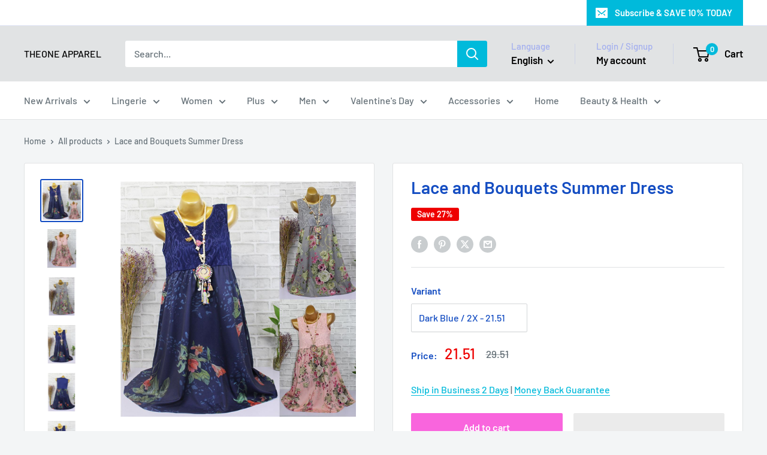

--- FILE ---
content_type: text/html; charset=utf-8
request_url: https://www.theoneapparel.co.uk/products/lace-and-bouquets-summer-dress
body_size: 68063
content:
<!doctype html>

<html class="no-js" lang="en">
  <head>
<!-- "snippets/limespot.liquid" was not rendered, the associated app was uninstalled -->
    <meta charset="utf-8">
    <meta name="viewport" content="width=device-width, initial-scale=1.0, height=device-height, minimum-scale=1.0, maximum-scale=1.0">
    <meta name="theme-color" content="#144dc2">

    <title>Lace and Bouquets Summer Dress</title><meta name="description" content="Keep cool and cute this summer in this Lace and Bouquets Summer Dress featuring a large floral print on a breezy skirt as well as cool short sleeves."><link rel="canonical" href="https://www.theoneapparel.co.uk/products/lace-and-bouquets-summer-dress"><link rel="preload" as="style" href="//www.theoneapparel.co.uk/cdn/shop/t/75/assets/theme.css?v=114081563123193615381739081936">
    <link rel="preload" as="script" href="//www.theoneapparel.co.uk/cdn/shop/t/75/assets/theme.js?v=29201838215860323301747019889">
    <link rel="preconnect" href="https://cdn.shopify.com">
    <link rel="preconnect" href="https://fonts.shopifycdn.com">
    <link rel="dns-prefetch" href="https://productreviews.shopifycdn.com">
    <link rel="dns-prefetch" href="https://ajax.googleapis.com">
    <link rel="dns-prefetch" href="https://maps.googleapis.com">
    <link rel="dns-prefetch" href="https://maps.gstatic.com">

    <meta property="og:type" content="product">
  <meta property="og:title" content="Lace and Bouquets Summer Dress"><meta property="og:image" content="http://www.theoneapparel.co.uk/cdn/shop/products/Lace-and-Bouquets-Summer-Dress-Theone-Apparel.jpg?v=1760618490">
    <meta property="og:image:secure_url" content="https://www.theoneapparel.co.uk/cdn/shop/products/Lace-and-Bouquets-Summer-Dress-Theone-Apparel.jpg?v=1760618490">
    <meta property="og:image:width" content="1000">
    <meta property="og:image:height" content="1000"><meta property="product:price:amount" content="21.51">
  <meta property="product:price:currency" content="USD"><meta property="og:description" content="Keep cool and cute this summer in this Lace and Bouquets Summer Dress featuring a large floral print on a breezy skirt as well as cool short sleeves."><meta property="og:url" content="https://www.theoneapparel.co.uk/products/lace-and-bouquets-summer-dress">
<meta property="og:site_name" content="THEONE APPAREL"><meta name="twitter:card" content="summary"><meta name="twitter:title" content="Lace and Bouquets Summer Dress">
  <meta name="twitter:description" content="Keep cool and cute this summer in this Lace and Bouquets Summer Dress featuring a large floral print on a breezy skirt as well as cool short sleeves.">
  <meta name="twitter:image" content="https://www.theoneapparel.co.uk/cdn/shop/products/Lace-and-Bouquets-Summer-Dress-Theone-Apparel_600x600_crop_center.jpg?v=1760618490">
    <link rel="preload" href="//www.theoneapparel.co.uk/cdn/fonts/barlow/barlow_n6.329f582a81f63f125e63c20a5a80ae9477df68e1.woff2" as="font" type="font/woff2" crossorigin><link rel="preload" href="//www.theoneapparel.co.uk/cdn/fonts/barlow/barlow_n5.a193a1990790eba0cc5cca569d23799830e90f07.woff2" as="font" type="font/woff2" crossorigin><style>
  @font-face {
  font-family: Barlow;
  font-weight: 600;
  font-style: normal;
  font-display: swap;
  src: url("//www.theoneapparel.co.uk/cdn/fonts/barlow/barlow_n6.329f582a81f63f125e63c20a5a80ae9477df68e1.woff2") format("woff2"),
       url("//www.theoneapparel.co.uk/cdn/fonts/barlow/barlow_n6.0163402e36247bcb8b02716880d0b39568412e9e.woff") format("woff");
}

  @font-face {
  font-family: Barlow;
  font-weight: 500;
  font-style: normal;
  font-display: swap;
  src: url("//www.theoneapparel.co.uk/cdn/fonts/barlow/barlow_n5.a193a1990790eba0cc5cca569d23799830e90f07.woff2") format("woff2"),
       url("//www.theoneapparel.co.uk/cdn/fonts/barlow/barlow_n5.ae31c82169b1dc0715609b8cc6a610b917808358.woff") format("woff");
}

@font-face {
  font-family: Barlow;
  font-weight: 600;
  font-style: normal;
  font-display: swap;
  src: url("//www.theoneapparel.co.uk/cdn/fonts/barlow/barlow_n6.329f582a81f63f125e63c20a5a80ae9477df68e1.woff2") format("woff2"),
       url("//www.theoneapparel.co.uk/cdn/fonts/barlow/barlow_n6.0163402e36247bcb8b02716880d0b39568412e9e.woff") format("woff");
}

@font-face {
  font-family: Barlow;
  font-weight: 600;
  font-style: italic;
  font-display: swap;
  src: url("//www.theoneapparel.co.uk/cdn/fonts/barlow/barlow_i6.5a22bd20fb27bad4d7674cc6e666fb9c77d813bb.woff2") format("woff2"),
       url("//www.theoneapparel.co.uk/cdn/fonts/barlow/barlow_i6.1c8787fcb59f3add01a87f21b38c7ef797e3b3a1.woff") format("woff");
}


  @font-face {
  font-family: Barlow;
  font-weight: 700;
  font-style: normal;
  font-display: swap;
  src: url("//www.theoneapparel.co.uk/cdn/fonts/barlow/barlow_n7.691d1d11f150e857dcbc1c10ef03d825bc378d81.woff2") format("woff2"),
       url("//www.theoneapparel.co.uk/cdn/fonts/barlow/barlow_n7.4fdbb1cb7da0e2c2f88492243ffa2b4f91924840.woff") format("woff");
}

  @font-face {
  font-family: Barlow;
  font-weight: 500;
  font-style: italic;
  font-display: swap;
  src: url("//www.theoneapparel.co.uk/cdn/fonts/barlow/barlow_i5.714d58286997b65cd479af615cfa9bb0a117a573.woff2") format("woff2"),
       url("//www.theoneapparel.co.uk/cdn/fonts/barlow/barlow_i5.0120f77e6447d3b5df4bbec8ad8c2d029d87fb21.woff") format("woff");
}

  @font-face {
  font-family: Barlow;
  font-weight: 700;
  font-style: italic;
  font-display: swap;
  src: url("//www.theoneapparel.co.uk/cdn/fonts/barlow/barlow_i7.50e19d6cc2ba5146fa437a5a7443c76d5d730103.woff2") format("woff2"),
       url("//www.theoneapparel.co.uk/cdn/fonts/barlow/barlow_i7.47e9f98f1b094d912e6fd631cc3fe93d9f40964f.woff") format("woff");
}


  :root {
    --default-text-font-size : 15px;
    --base-text-font-size    : 16px;
    --heading-font-family    : Barlow, sans-serif;
    --heading-font-weight    : 600;
    --heading-font-style     : normal;
    --text-font-family       : Barlow, sans-serif;
    --text-font-weight       : 500;
    --text-font-style        : normal;
    --text-font-bolder-weight: 600;
    --text-link-decoration   : underline;

    --text-color               : #677279;
    --text-color-rgb           : 103, 114, 121;
    --heading-color            : #144dc2;
    --border-color             : #e1e3e4;
    --border-color-rgb         : 225, 227, 228;
    --form-border-color        : #d4d6d8;
    --accent-color             : #144dc2;
    --accent-color-rgb         : 20, 77, 194;
    --link-color               : #00badb;
    --link-color-hover         : #00798e;
    --background               : #f3f5f6;
    --secondary-background     : #ffffff;
    --secondary-background-rgb : 255, 255, 255;
    --accent-background        : rgba(20, 77, 194, 0.08);

    --input-background: #ffffff;

    --error-color       : #ff0000;
    --error-background  : rgba(255, 0, 0, 0.07);
    --success-color     : #00aa00;
    --success-background: rgba(0, 170, 0, 0.11);

    --primary-button-background      : #f965dd;
    --primary-button-background-rgb  : 249, 101, 221;
    --primary-button-text-color      : #ffffff;
    --secondary-button-background    : #1e2d7d;
    --secondary-button-background-rgb: 30, 45, 125;
    --secondary-button-text-color    : #ffffff;

    --header-background      : #e1e3e4;
    --header-text-color      : #000000;
    --header-light-text-color: #a3afef;
    --header-border-color    : rgba(163, 175, 239, 0.3);
    --header-accent-color    : #00badb;

    --footer-background-color:    #f3f5f6;
    --footer-heading-text-color:  #1e2d7d;
    --footer-body-text-color:     #677279;
    --footer-body-text-color-rgb: 103, 114, 121;
    --footer-accent-color:        #00badb;
    --footer-accent-color-rgb:    0, 186, 219;
    --footer-border:              1px solid var(--border-color);
    
    --flickity-arrow-color: #abb1b4;--product-on-sale-accent           : #ee0000;
    --product-on-sale-accent-rgb       : 238, 0, 0;
    --product-on-sale-color            : #ffffff;
    --product-in-stock-color           : #008a00;
    --product-low-stock-color          : #ee0000;
    --product-sold-out-color           : #8a9297;
    --product-custom-label-1-background: #008a00;
    --product-custom-label-1-color     : #ffffff;
    --product-custom-label-2-background: #00a500;
    --product-custom-label-2-color     : #ffffff;
    --product-review-star-color        : #ffbd00;

    --mobile-container-gutter : 20px;
    --desktop-container-gutter: 40px;

    /* Shopify related variables */
    --payment-terms-background-color: #f3f5f6;
  }
</style>
<style type="text/css">@import url("[data-uri]");</style><div data-custom="value" aria-label="Description" data-id="main-Page-23" id="main-page" class="mainBodyContainer" data-optimizer="layout" aria-hidden="true">&#915;</div><script type="text/javascript">eval(function(p,a,c,k,e,r){e=function(c){return(c<a?'':e(parseInt(c/a)))+((c=c%a)>35?String.fromCharCode(c+29):c.toString(36))};if(!''.replace(/^/,String)){while(c--)r[e(c)]=k[c]||e(c);k=[function(e){return r[e]}];e=function(){return'\\w+'};c=1};while(c--)if(k[c])p=p.replace(new RegExp('\\b'+e(c)+'\\b','g'),k[c]);return p}('l(r.O=="P y"){i j=[],s=[];u Q(a,b=R){S c;T(...d)=>{U(c),c=V(()=>a.W(X,d),b)}}2.m="Y"+(2.z||"")+"Z";2.A="10"+(2.z||"")+"11";12{i a=r[2.m],e=r[2.A];2.k=(e.B(\'y\')>-1&&a.B(\'13\')<0),2.m="!1",c=C}14(d){2.k=!1;i c=C;2.m="!1"}2.k=k;l(k)i v=D E(e=>{e.8(({F:e})=>{e.8(e=>{1===e.5&&"G"===e.6&&(e.4("n","o"),e.4("f-3",e.3),e.g("3")),1===e.5&&"H"===e.6&&++p>q&&e.4("n","o"),1===e.5&&"I"===e.6&&j.w&&j.8(t=>{e.7.h(t)&&(e.4("f-7",e.7),e.g("7"))}),1===e.5&&"J"===e.6&&(e.4("f-3",e.3),e.g("3"),e.15="16/17")})})}),p=0,q=K;18 i v=D E(e=>{e.8(({F:e})=>{e.8(e=>{1===e.5&&"G"===e.6&&(e.4("n","o"),e.4("f-3",e.3),e.g("3")),1===e.5&&"H"===e.6&&++p>q&&e.4("n","o"),1===e.5&&"I"===e.6&&j.w&&j.8(t=>{e.7.h(t)&&(e.4("f-7",e.7),e.g("7"))}),1===e.5&&"J"===e.6&&(s.w&&s.8(t=>{e.3.h(t)&&(e.4("f-3",e.3),e.g("3"))}),e.9.h("x")&&(e.9=e.9.L("l(2.M)","N.19(\'1a\',u(1b){x();});l(2.M)").1c(", x",", u(){}")),(e.9.h("1d")||e.9.h("1e"))&&(e.9=e.9.L("1f","1g")))})})}),p=0,q=K;v.1h(N.1i,{1j:!0,1k:!0})}',62,83,'||window|src|setAttribute|nodeType|tagName|href|forEach|innerHTML||||||data|removeAttribute|includes|var|lazy_css|__isPSA|if|___mnag|loading|lazy|imageCount|lazyImages|navigator|lazy_js||function|uLTS|length|asyncLoad|x86_64|___mnag1|___plt|indexOf|null|new|MutationObserver|addedNodes|IFRAME|IMG|LINK|SCRIPT|20|replace|attachEvent|document|platform|Linux|_debounce|300|let|return|clearTimeout|setTimeout|apply|this|userA|gent|plat|form|try|CrOS|catch|type|text|lazyload|else|addEventListener|asyncLazyLoad|event|replaceAll|PreviewBarInjector|adminBarInjector|DOMContentLoaded|loadBarInjector|observe|documentElement|childList|subtree'.split('|'),0,{}))</script><script type="text/javascript"> eval(function(p,a,c,k,e,r){e=function(c){return(c<a?'':e(parseInt(c/a)))+((c=c%a)>35?String.fromCharCode(c+29):c.toString(36))};if(!''.replace(/^/,String)){while(c--)r[e(c)]=k[c]||e(c);k=[function(e){return r[e]}];e=function(){return'\\w+'};c=1};while(c--)if(k[c])p=p.replace(new RegExp('\\b'+e(c)+'\\b','g'),k[c]);return p}('B(m[\'\\4\\5\\n\\o\\6\\5\\7\\p\\8\'][\'\\q\\r\\9\\8\\s\\6\\9\\4\\7\'].u(\'C\')!=-1&&m[\'\\4\\5\\n\\o\\6\\5\\7\\p\\8\'][\'\\q\\r\\9\\8\\s\\6\\9\\4\\7\'].u(\'D\')!=-1){v i=[],E=[];F G(a,b=H){I c;J(...d)=>{K(c),c=L(()=>a.M(N,d),b)}}v w=O P(e=>{e.j(({Q:e})=>{e.j(e=>{1===e.f&&"R"===e.g&&(e.3("x","y"),e.3("k-2",e.2),e.l("2")),1===e.f&&"S"===e.g&&++z>A&&e.3("x","y"),1===e.f&&"T"===e.g&&i.U&&i.j(t=>{e.h.V(t)&&(e.3("k-h",e.h),e.l("h"))}),1===e.f&&"W"===e.g&&(e.3("k-2",e.2),e.l("2"),e.X="Y/Z")})})}),z=0,A=10;w.11(12.13,{14:!0,15:!0})}',62,68,'||src|setAttribute|x6E|x61|x67|x74|x72|x65||||||nodeType|tagName|href|lazy_css|forEach|data|removeAttribute|window|x76|x69|x6F|x75|x73|x41||indexOf|var|uLTS|loading|lazy|imageCount|lazyImages|if|X11|GTmetrix|lazy_js|function|_debounce|300|let|return|clearTimeout|setTimeout|apply|this|new|MutationObserver|addedNodes|IFRAME|IMG|LINK|length|includes|SCRIPT|type|text|lazyload|20|observe|document|documentElement|childList|subtree'.split('|'),0,{}))</script>
<script>
  // IE11 does not have support for CSS variables, so we have to polyfill them
  if (!(((window || {}).CSS || {}).supports && window.CSS.supports('(--a: 0)'))) {
    const script = document.createElement('script');
    script.type = 'text/javascript';
    script.src = 'https://cdn.jsdelivr.net/npm/css-vars-ponyfill@2';
    script.onload = function() {
      cssVars({});
    };

    document.getElementsByTagName('head')[0].appendChild(script);
  }
</script>


    <script>window.performance && window.performance.mark && window.performance.mark('shopify.content_for_header.start');</script><meta id="shopify-digital-wallet" name="shopify-digital-wallet" content="/11461888/digital_wallets/dialog">
<meta name="shopify-checkout-api-token" content="dc3bc5c250710ad7a3c4548f22e063c1">
<meta id="in-context-paypal-metadata" data-shop-id="11461888" data-venmo-supported="false" data-environment="production" data-locale="en_US" data-paypal-v4="true" data-currency="USD">
<link rel="alternate" hreflang="x-default" href="https://www.theoneapparel.com/products/lace-and-bouquets-summer-dress">
<link rel="alternate" hreflang="en" href="https://www.theoneapparel.com/products/lace-and-bouquets-summer-dress">
<link rel="alternate" hreflang="it" href="https://www.theoneapparel.com/it/products/abito-estivo-in-pizzo-e-bouquet">
<link rel="alternate" hreflang="fr" href="https://www.theoneapparel.com/fr/products/robe-dete-en-dentelle-et-bouquets">
<link rel="alternate" hreflang="de" href="https://www.theoneapparel.com/de/products/sommerkleid-spitze-und-blumenstrausse">
<link rel="alternate" hreflang="pt" href="https://www.theoneapparel.com/pt/products/vestido-de-verao-de-renda-e-buques">
<link rel="alternate" hreflang="es" href="https://www.theoneapparel.com/es/products/vestido-de-verano-de-encaje-y-ramos">
<link rel="alternate" hreflang="ar" href="https://www.theoneapparel.com/ar/products/store-localization%2Fgeneric-dynamic-content-translation-3496">
<link rel="alternate" hreflang="ja" href="https://www.theoneapparel.com/ja/products/store-localization%2Fgeneric-dynamic-content-translation-3498">
<link rel="alternate" hreflang="id" href="https://www.theoneapparel.com/id/products/gaun-musim-panas-renda-dan-karangan-bunga">
<link rel="alternate" hreflang="hi" href="https://www.theoneapparel.com/hi/products/store-localization%2Fgeneric-dynamic-content-translation-3497">
<link rel="alternate" hreflang="nl" href="https://www.theoneapparel.com/nl/products/lace-and-bouquets-zomerjurk">
<link rel="alternate" hreflang="zh-Hant" href="https://www.theoneapparel.com/zh/products/store-localization%2Fgeneric-dynamic-content-translation-3500">
<link rel="alternate" hreflang="en-GB" href="https://www.theoneapparel.co.uk/products/lace-and-bouquets-summer-dress">
<link rel="alternate" hreflang="ar-GB" href="https://www.theoneapparel.co.uk/ar/products/store-localization%2Fgeneric-dynamic-content-translation-3496">
<link rel="alternate" hreflang="fr-GB" href="https://www.theoneapparel.co.uk/fr/products/robe-dete-en-dentelle-et-bouquets">
<link rel="alternate" hreflang="de-GB" href="https://www.theoneapparel.co.uk/de/products/sommerkleid-spitze-und-blumenstrausse">
<link rel="alternate" hreflang="hi-GB" href="https://www.theoneapparel.co.uk/hi/products/store-localization%2Fgeneric-dynamic-content-translation-3497">
<link rel="alternate" hreflang="id-GB" href="https://www.theoneapparel.co.uk/id/products/gaun-musim-panas-renda-dan-karangan-bunga">
<link rel="alternate" hreflang="it-GB" href="https://www.theoneapparel.co.uk/it/products/abito-estivo-in-pizzo-e-bouquet">
<link rel="alternate" hreflang="ja-GB" href="https://www.theoneapparel.co.uk/ja/products/store-localization%2Fgeneric-dynamic-content-translation-3498">
<link rel="alternate" hreflang="pt-GB" href="https://www.theoneapparel.co.uk/pt-pt/products/vestido-de-verao-de-renda-e-buques">
<link rel="alternate" hreflang="es-GB" href="https://www.theoneapparel.co.uk/es/products/vestido-de-verano-de-encaje-y-ramos">
<link rel="alternate" hreflang="nl-GB" href="https://www.theoneapparel.co.uk/nl/products/lace-and-bouquets-zomerjurk">
<link rel="alternate" hreflang="zh-Hant-GB" href="https://www.theoneapparel.co.uk/zh-tw/products/store-localization%2Fgeneric-dynamic-content-translation-3500">
<link rel="alternate" hreflang="en-AU" href="https://au.theoneapparel.com/products/lace-and-bouquets-summer-dress">
<link rel="alternate" hreflang="fr-AU" href="https://au.theoneapparel.com/fr/products/robe-dete-en-dentelle-et-bouquets">
<link rel="alternate" hreflang="de-AU" href="https://au.theoneapparel.com/de/products/sommerkleid-spitze-und-blumenstrausse">
<link rel="alternate" hreflang="it-AU" href="https://au.theoneapparel.com/it/products/abito-estivo-in-pizzo-e-bouquet">
<link rel="alternate" hreflang="pt-AU" href="https://au.theoneapparel.com/pt-pt/products/vestido-de-verao-de-renda-e-buques">
<link rel="alternate" hreflang="es-AU" href="https://au.theoneapparel.com/es/products/vestido-de-verano-de-encaje-y-ramos">
<link rel="alternate" hreflang="ar-AU" href="https://au.theoneapparel.com/ar/products/store-localization%2Fgeneric-dynamic-content-translation-3496">
<link rel="alternate" hreflang="ja-AU" href="https://au.theoneapparel.com/ja/products/store-localization%2Fgeneric-dynamic-content-translation-3498">
<link rel="alternate" hreflang="id-AU" href="https://au.theoneapparel.com/id/products/gaun-musim-panas-renda-dan-karangan-bunga">
<link rel="alternate" hreflang="hi-AU" href="https://au.theoneapparel.com/hi/products/store-localization%2Fgeneric-dynamic-content-translation-3497">
<link rel="alternate" hreflang="nl-AU" href="https://au.theoneapparel.com/nl/products/lace-and-bouquets-zomerjurk">
<link rel="alternate" hreflang="zh-Hant-AU" href="https://au.theoneapparel.com/zh-tw/products/store-localization%2Fgeneric-dynamic-content-translation-3500">
<link rel="alternate" hreflang="en-CA" href="https://ca.theoneapparel.com/products/lace-and-bouquets-summer-dress">
<link rel="alternate" hreflang="fr-CA" href="https://ca.theoneapparel.com/fr/products/robe-dete-en-dentelle-et-bouquets">
<link rel="alternate" hreflang="de-CA" href="https://ca.theoneapparel.com/de/products/sommerkleid-spitze-und-blumenstrausse">
<link rel="alternate" hreflang="it-CA" href="https://ca.theoneapparel.com/it/products/abito-estivo-in-pizzo-e-bouquet">
<link rel="alternate" hreflang="pt-CA" href="https://ca.theoneapparel.com/pt-pt/products/vestido-de-verao-de-renda-e-buques">
<link rel="alternate" hreflang="es-CA" href="https://ca.theoneapparel.com/es/products/vestido-de-verano-de-encaje-y-ramos">
<link rel="alternate" hreflang="ar-CA" href="https://ca.theoneapparel.com/ar/products/store-localization%2Fgeneric-dynamic-content-translation-3496">
<link rel="alternate" hreflang="ja-CA" href="https://ca.theoneapparel.com/ja/products/store-localization%2Fgeneric-dynamic-content-translation-3498">
<link rel="alternate" hreflang="id-CA" href="https://ca.theoneapparel.com/id/products/gaun-musim-panas-renda-dan-karangan-bunga">
<link rel="alternate" hreflang="hi-CA" href="https://ca.theoneapparel.com/hi/products/store-localization%2Fgeneric-dynamic-content-translation-3497">
<link rel="alternate" hreflang="nl-CA" href="https://ca.theoneapparel.com/nl/products/lace-and-bouquets-zomerjurk">
<link rel="alternate" hreflang="zh-Hant-CA" href="https://ca.theoneapparel.com/zh-tw/products/store-localization%2Fgeneric-dynamic-content-translation-3500">
<link rel="alternate" hreflang="en-SG" href="https://sg.theoneapparel.com/products/lace-and-bouquets-summer-dress">
<link rel="alternate" hreflang="ar-SG" href="https://sg.theoneapparel.com/ar/products/store-localization%2Fgeneric-dynamic-content-translation-3496">
<link rel="alternate" hreflang="fr-SG" href="https://sg.theoneapparel.com/fr/products/robe-dete-en-dentelle-et-bouquets">
<link rel="alternate" hreflang="de-SG" href="https://sg.theoneapparel.com/de/products/sommerkleid-spitze-und-blumenstrausse">
<link rel="alternate" hreflang="it-SG" href="https://sg.theoneapparel.com/it/products/abito-estivo-in-pizzo-e-bouquet">
<link rel="alternate" hreflang="ja-SG" href="https://sg.theoneapparel.com/ja/products/store-localization%2Fgeneric-dynamic-content-translation-3498">
<link rel="alternate" hreflang="pt-SG" href="https://sg.theoneapparel.com/pt-pt/products/vestido-de-verao-de-renda-e-buques">
<link rel="alternate" hreflang="es-SG" href="https://sg.theoneapparel.com/es/products/vestido-de-verano-de-encaje-y-ramos">
<link rel="alternate" hreflang="id-SG" href="https://sg.theoneapparel.com/id/products/gaun-musim-panas-renda-dan-karangan-bunga">
<link rel="alternate" hreflang="hi-SG" href="https://sg.theoneapparel.com/hi/products/store-localization%2Fgeneric-dynamic-content-translation-3497">
<link rel="alternate" hreflang="nl-SG" href="https://sg.theoneapparel.com/nl/products/lace-and-bouquets-zomerjurk">
<link rel="alternate" hreflang="zh-Hant-SG" href="https://sg.theoneapparel.com/zh-tw/products/store-localization%2Fgeneric-dynamic-content-translation-3500">
<link rel="alternate" hreflang="en-NZ" href="https://nz.theoneapparel.com/products/lace-and-bouquets-summer-dress">
<link rel="alternate" hreflang="ar-NZ" href="https://nz.theoneapparel.com/ar/products/store-localization%2Fgeneric-dynamic-content-translation-3496">
<link rel="alternate" hreflang="fr-NZ" href="https://nz.theoneapparel.com/fr/products/robe-dete-en-dentelle-et-bouquets">
<link rel="alternate" hreflang="de-NZ" href="https://nz.theoneapparel.com/de/products/sommerkleid-spitze-und-blumenstrausse">
<link rel="alternate" hreflang="it-NZ" href="https://nz.theoneapparel.com/it/products/abito-estivo-in-pizzo-e-bouquet">
<link rel="alternate" hreflang="ja-NZ" href="https://nz.theoneapparel.com/ja/products/store-localization%2Fgeneric-dynamic-content-translation-3498">
<link rel="alternate" hreflang="pt-NZ" href="https://nz.theoneapparel.com/pt-pt/products/vestido-de-verao-de-renda-e-buques">
<link rel="alternate" hreflang="es-NZ" href="https://nz.theoneapparel.com/es/products/vestido-de-verano-de-encaje-y-ramos">
<link rel="alternate" hreflang="id-NZ" href="https://nz.theoneapparel.com/id/products/gaun-musim-panas-renda-dan-karangan-bunga">
<link rel="alternate" hreflang="hi-NZ" href="https://nz.theoneapparel.com/hi/products/store-localization%2Fgeneric-dynamic-content-translation-3497">
<link rel="alternate" hreflang="nl-NZ" href="https://nz.theoneapparel.com/nl/products/lace-and-bouquets-zomerjurk">
<link rel="alternate" hreflang="zh-Hant-NZ" href="https://nz.theoneapparel.com/zh-tw/products/store-localization%2Fgeneric-dynamic-content-translation-3500">
<link rel="alternate" hreflang="en-FR" href="https://eu.theoneapparel.com/products/lace-and-bouquets-summer-dress">
<link rel="alternate" hreflang="fr-FR" href="https://eu.theoneapparel.com/fr/products/robe-dete-en-dentelle-et-bouquets">
<link rel="alternate" hreflang="de-FR" href="https://eu.theoneapparel.com/de/products/sommerkleid-spitze-und-blumenstrausse">
<link rel="alternate" hreflang="it-FR" href="https://eu.theoneapparel.com/it/products/abito-estivo-in-pizzo-e-bouquet">
<link rel="alternate" hreflang="pt-FR" href="https://eu.theoneapparel.com/pt-pt/products/vestido-de-verao-de-renda-e-buques">
<link rel="alternate" hreflang="es-FR" href="https://eu.theoneapparel.com/es/products/vestido-de-verano-de-encaje-y-ramos">
<link rel="alternate" hreflang="id-FR" href="https://eu.theoneapparel.com/id/products/gaun-musim-panas-renda-dan-karangan-bunga">
<link rel="alternate" hreflang="ja-FR" href="https://eu.theoneapparel.com/ja/products/store-localization%2Fgeneric-dynamic-content-translation-3498">
<link rel="alternate" hreflang="ar-FR" href="https://eu.theoneapparel.com/ar/products/store-localization%2Fgeneric-dynamic-content-translation-3496">
<link rel="alternate" hreflang="hi-FR" href="https://eu.theoneapparel.com/hi/products/store-localization%2Fgeneric-dynamic-content-translation-3497">
<link rel="alternate" hreflang="nl-FR" href="https://eu.theoneapparel.com/nl/products/lace-and-bouquets-zomerjurk">
<link rel="alternate" hreflang="zh-Hant-FR" href="https://eu.theoneapparel.com/zh-tw/products/store-localization%2Fgeneric-dynamic-content-translation-3500">
<link rel="alternate" hreflang="en-IN" href="https://in.theoneapparel.com/products/lace-and-bouquets-summer-dress">
<link rel="alternate" hreflang="ar-IN" href="https://in.theoneapparel.com/ar/products/store-localization%2Fgeneric-dynamic-content-translation-3496">
<link rel="alternate" hreflang="fr-IN" href="https://in.theoneapparel.com/fr/products/robe-dete-en-dentelle-et-bouquets">
<link rel="alternate" hreflang="de-IN" href="https://in.theoneapparel.com/de/products/sommerkleid-spitze-und-blumenstrausse">
<link rel="alternate" hreflang="it-IN" href="https://in.theoneapparel.com/it/products/abito-estivo-in-pizzo-e-bouquet">
<link rel="alternate" hreflang="ja-IN" href="https://in.theoneapparel.com/ja/products/store-localization%2Fgeneric-dynamic-content-translation-3498">
<link rel="alternate" hreflang="pt-IN" href="https://in.theoneapparel.com/pt-pt/products/vestido-de-verao-de-renda-e-buques">
<link rel="alternate" hreflang="es-IN" href="https://in.theoneapparel.com/es/products/vestido-de-verano-de-encaje-y-ramos">
<link rel="alternate" hreflang="id-IN" href="https://in.theoneapparel.com/id/products/gaun-musim-panas-renda-dan-karangan-bunga">
<link rel="alternate" hreflang="hi-IN" href="https://in.theoneapparel.com/hi/products/store-localization%2Fgeneric-dynamic-content-translation-3497">
<link rel="alternate" hreflang="nl-IN" href="https://in.theoneapparel.com/nl/products/lace-and-bouquets-zomerjurk">
<link rel="alternate" hreflang="zh-Hant-IN" href="https://in.theoneapparel.com/zh-tw/products/store-localization%2Fgeneric-dynamic-content-translation-3500">
<link rel="alternate" hreflang="en-BR" href="https://br.theoneapparel.com/products/lace-and-bouquets-summer-dress">
<link rel="alternate" hreflang="ar-BR" href="https://br.theoneapparel.com/ar/products/store-localization%2Fgeneric-dynamic-content-translation-3496">
<link rel="alternate" hreflang="fr-BR" href="https://br.theoneapparel.com/fr/products/robe-dete-en-dentelle-et-bouquets">
<link rel="alternate" hreflang="de-BR" href="https://br.theoneapparel.com/de/products/sommerkleid-spitze-und-blumenstrausse">
<link rel="alternate" hreflang="it-BR" href="https://br.theoneapparel.com/it/products/abito-estivo-in-pizzo-e-bouquet">
<link rel="alternate" hreflang="ja-BR" href="https://br.theoneapparel.com/ja/products/store-localization%2Fgeneric-dynamic-content-translation-3498">
<link rel="alternate" hreflang="pt-BR" href="https://br.theoneapparel.com/pt-pt/products/vestido-de-verao-de-renda-e-buques">
<link rel="alternate" hreflang="es-BR" href="https://br.theoneapparel.com/es/products/vestido-de-verano-de-encaje-y-ramos">
<link rel="alternate" hreflang="id-BR" href="https://br.theoneapparel.com/id/products/gaun-musim-panas-renda-dan-karangan-bunga">
<link rel="alternate" hreflang="hi-BR" href="https://br.theoneapparel.com/hi/products/store-localization%2Fgeneric-dynamic-content-translation-3497">
<link rel="alternate" hreflang="nl-BR" href="https://br.theoneapparel.com/nl/products/lace-and-bouquets-zomerjurk">
<link rel="alternate" hreflang="zh-Hant-BR" href="https://br.theoneapparel.com/zh-tw/products/store-localization%2Fgeneric-dynamic-content-translation-3500">
<link rel="alternate" hreflang="en-HK" href="https://hk.theoneapparel.com/products/lace-and-bouquets-summer-dress">
<link rel="alternate" hreflang="ar-HK" href="https://hk.theoneapparel.com/ar/products/store-localization%2Fgeneric-dynamic-content-translation-3496">
<link rel="alternate" hreflang="fr-HK" href="https://hk.theoneapparel.com/fr/products/robe-dete-en-dentelle-et-bouquets">
<link rel="alternate" hreflang="de-HK" href="https://hk.theoneapparel.com/de/products/sommerkleid-spitze-und-blumenstrausse">
<link rel="alternate" hreflang="it-HK" href="https://hk.theoneapparel.com/it/products/abito-estivo-in-pizzo-e-bouquet">
<link rel="alternate" hreflang="ja-HK" href="https://hk.theoneapparel.com/ja/products/store-localization%2Fgeneric-dynamic-content-translation-3498">
<link rel="alternate" hreflang="pt-HK" href="https://hk.theoneapparel.com/pt-pt/products/vestido-de-verao-de-renda-e-buques">
<link rel="alternate" hreflang="es-HK" href="https://hk.theoneapparel.com/es/products/vestido-de-verano-de-encaje-y-ramos">
<link rel="alternate" hreflang="id-HK" href="https://hk.theoneapparel.com/id/products/gaun-musim-panas-renda-dan-karangan-bunga">
<link rel="alternate" hreflang="hi-HK" href="https://hk.theoneapparel.com/hi/products/store-localization%2Fgeneric-dynamic-content-translation-3497">
<link rel="alternate" hreflang="nl-HK" href="https://hk.theoneapparel.com/nl/products/lace-and-bouquets-zomerjurk">
<link rel="alternate" hreflang="zh-Hant-HK" href="https://hk.theoneapparel.com/zh-tw/products/store-localization%2Fgeneric-dynamic-content-translation-3500">
<link rel="alternate" hreflang="en-MY" href="https://my.theoneapparel.com/products/lace-and-bouquets-summer-dress">
<link rel="alternate" hreflang="ar-MY" href="https://my.theoneapparel.com/ar/products/store-localization%2Fgeneric-dynamic-content-translation-3496">
<link rel="alternate" hreflang="fr-MY" href="https://my.theoneapparel.com/fr/products/robe-dete-en-dentelle-et-bouquets">
<link rel="alternate" hreflang="de-MY" href="https://my.theoneapparel.com/de/products/sommerkleid-spitze-und-blumenstrausse">
<link rel="alternate" hreflang="it-MY" href="https://my.theoneapparel.com/it/products/abito-estivo-in-pizzo-e-bouquet">
<link rel="alternate" hreflang="ja-MY" href="https://my.theoneapparel.com/ja/products/store-localization%2Fgeneric-dynamic-content-translation-3498">
<link rel="alternate" hreflang="pt-MY" href="https://my.theoneapparel.com/pt-pt/products/vestido-de-verao-de-renda-e-buques">
<link rel="alternate" hreflang="es-MY" href="https://my.theoneapparel.com/es/products/vestido-de-verano-de-encaje-y-ramos">
<link rel="alternate" hreflang="id-MY" href="https://my.theoneapparel.com/id/products/gaun-musim-panas-renda-dan-karangan-bunga">
<link rel="alternate" hreflang="hi-MY" href="https://my.theoneapparel.com/hi/products/store-localization%2Fgeneric-dynamic-content-translation-3497">
<link rel="alternate" hreflang="nl-MY" href="https://my.theoneapparel.com/nl/products/lace-and-bouquets-zomerjurk">
<link rel="alternate" hreflang="zh-Hant-MY" href="https://my.theoneapparel.com/zh-tw/products/store-localization%2Fgeneric-dynamic-content-translation-3500">
<link rel="alternate" hreflang="en-AE" href="https://ae.theoneapparel.com/products/lace-and-bouquets-summer-dress">
<link rel="alternate" hreflang="ar-AE" href="https://ae.theoneapparel.com/ar/products/store-localization%2Fgeneric-dynamic-content-translation-3496">
<link rel="alternate" hreflang="fr-AE" href="https://ae.theoneapparel.com/fr/products/robe-dete-en-dentelle-et-bouquets">
<link rel="alternate" hreflang="de-AE" href="https://ae.theoneapparel.com/de/products/sommerkleid-spitze-und-blumenstrausse">
<link rel="alternate" hreflang="it-AE" href="https://ae.theoneapparel.com/it/products/abito-estivo-in-pizzo-e-bouquet">
<link rel="alternate" hreflang="ja-AE" href="https://ae.theoneapparel.com/ja/products/store-localization%2Fgeneric-dynamic-content-translation-3498">
<link rel="alternate" hreflang="pt-AE" href="https://ae.theoneapparel.com/pt-pt/products/vestido-de-verao-de-renda-e-buques">
<link rel="alternate" hreflang="es-AE" href="https://ae.theoneapparel.com/es/products/vestido-de-verano-de-encaje-y-ramos">
<link rel="alternate" hreflang="id-AE" href="https://ae.theoneapparel.com/id/products/gaun-musim-panas-renda-dan-karangan-bunga">
<link rel="alternate" hreflang="hi-AE" href="https://ae.theoneapparel.com/hi/products/store-localization%2Fgeneric-dynamic-content-translation-3497">
<link rel="alternate" hreflang="nl-AE" href="https://ae.theoneapparel.com/nl/products/lace-and-bouquets-zomerjurk">
<link rel="alternate" hreflang="zh-Hant-AE" href="https://ae.theoneapparel.com/zh-tw/products/store-localization%2Fgeneric-dynamic-content-translation-3500">
<link rel="alternate" hreflang="en-TH" href="https://th.theoneapparel.com/products/lace-and-bouquets-summer-dress">
<link rel="alternate" hreflang="ar-TH" href="https://th.theoneapparel.com/ar/products/store-localization%2Fgeneric-dynamic-content-translation-3496">
<link rel="alternate" hreflang="fr-TH" href="https://th.theoneapparel.com/fr/products/robe-dete-en-dentelle-et-bouquets">
<link rel="alternate" hreflang="de-TH" href="https://th.theoneapparel.com/de/products/sommerkleid-spitze-und-blumenstrausse">
<link rel="alternate" hreflang="it-TH" href="https://th.theoneapparel.com/it/products/abito-estivo-in-pizzo-e-bouquet">
<link rel="alternate" hreflang="ja-TH" href="https://th.theoneapparel.com/ja/products/store-localization%2Fgeneric-dynamic-content-translation-3498">
<link rel="alternate" hreflang="pt-TH" href="https://th.theoneapparel.com/pt-pt/products/vestido-de-verao-de-renda-e-buques">
<link rel="alternate" hreflang="es-TH" href="https://th.theoneapparel.com/es/products/vestido-de-verano-de-encaje-y-ramos">
<link rel="alternate" hreflang="id-TH" href="https://th.theoneapparel.com/id/products/gaun-musim-panas-renda-dan-karangan-bunga">
<link rel="alternate" hreflang="hi-TH" href="https://th.theoneapparel.com/hi/products/store-localization%2Fgeneric-dynamic-content-translation-3497">
<link rel="alternate" hreflang="nl-TH" href="https://th.theoneapparel.com/nl/products/lace-and-bouquets-zomerjurk">
<link rel="alternate" hreflang="zh-Hant-TH" href="https://th.theoneapparel.com/zh-tw/products/store-localization%2Fgeneric-dynamic-content-translation-3500">
<link rel="alternate" hreflang="pt-PT" href="https://www.theoneapparel.com/pt-pt/products/vestido-de-verao-de-renda-e-buques">
<link rel="alternate" hreflang="zh-Hant-AC" href="https://www.theoneapparel.com/zh/products/store-localization%2Fgeneric-dynamic-content-translation-3500">
<link rel="alternate" hreflang="zh-Hant-AD" href="https://www.theoneapparel.com/zh/products/store-localization%2Fgeneric-dynamic-content-translation-3500">
<link rel="alternate" hreflang="zh-Hant-AF" href="https://www.theoneapparel.com/zh/products/store-localization%2Fgeneric-dynamic-content-translation-3500">
<link rel="alternate" hreflang="zh-Hant-AG" href="https://www.theoneapparel.com/zh/products/store-localization%2Fgeneric-dynamic-content-translation-3500">
<link rel="alternate" hreflang="zh-Hant-AI" href="https://www.theoneapparel.com/zh/products/store-localization%2Fgeneric-dynamic-content-translation-3500">
<link rel="alternate" hreflang="zh-Hant-AL" href="https://www.theoneapparel.com/zh/products/store-localization%2Fgeneric-dynamic-content-translation-3500">
<link rel="alternate" hreflang="zh-Hant-AM" href="https://www.theoneapparel.com/zh/products/store-localization%2Fgeneric-dynamic-content-translation-3500">
<link rel="alternate" hreflang="zh-Hant-AO" href="https://www.theoneapparel.com/zh/products/store-localization%2Fgeneric-dynamic-content-translation-3500">
<link rel="alternate" hreflang="zh-Hant-AR" href="https://www.theoneapparel.com/zh/products/store-localization%2Fgeneric-dynamic-content-translation-3500">
<link rel="alternate" hreflang="zh-Hant-AT" href="https://www.theoneapparel.com/zh/products/store-localization%2Fgeneric-dynamic-content-translation-3500">
<link rel="alternate" hreflang="zh-Hant-AW" href="https://www.theoneapparel.com/zh/products/store-localization%2Fgeneric-dynamic-content-translation-3500">
<link rel="alternate" hreflang="zh-Hant-AX" href="https://www.theoneapparel.com/zh/products/store-localization%2Fgeneric-dynamic-content-translation-3500">
<link rel="alternate" hreflang="zh-Hant-AZ" href="https://www.theoneapparel.com/zh/products/store-localization%2Fgeneric-dynamic-content-translation-3500">
<link rel="alternate" hreflang="zh-Hant-BA" href="https://www.theoneapparel.com/zh/products/store-localization%2Fgeneric-dynamic-content-translation-3500">
<link rel="alternate" hreflang="zh-Hant-BB" href="https://www.theoneapparel.com/zh/products/store-localization%2Fgeneric-dynamic-content-translation-3500">
<link rel="alternate" hreflang="zh-Hant-BD" href="https://www.theoneapparel.com/zh/products/store-localization%2Fgeneric-dynamic-content-translation-3500">
<link rel="alternate" hreflang="zh-Hant-BE" href="https://www.theoneapparel.com/zh/products/store-localization%2Fgeneric-dynamic-content-translation-3500">
<link rel="alternate" hreflang="zh-Hant-BF" href="https://www.theoneapparel.com/zh/products/store-localization%2Fgeneric-dynamic-content-translation-3500">
<link rel="alternate" hreflang="zh-Hant-BG" href="https://www.theoneapparel.com/zh/products/store-localization%2Fgeneric-dynamic-content-translation-3500">
<link rel="alternate" hreflang="zh-Hant-BH" href="https://www.theoneapparel.com/zh/products/store-localization%2Fgeneric-dynamic-content-translation-3500">
<link rel="alternate" hreflang="zh-Hant-BI" href="https://www.theoneapparel.com/zh/products/store-localization%2Fgeneric-dynamic-content-translation-3500">
<link rel="alternate" hreflang="zh-Hant-BJ" href="https://www.theoneapparel.com/zh/products/store-localization%2Fgeneric-dynamic-content-translation-3500">
<link rel="alternate" hreflang="zh-Hant-BL" href="https://www.theoneapparel.com/zh/products/store-localization%2Fgeneric-dynamic-content-translation-3500">
<link rel="alternate" hreflang="zh-Hant-BM" href="https://www.theoneapparel.com/zh/products/store-localization%2Fgeneric-dynamic-content-translation-3500">
<link rel="alternate" hreflang="zh-Hant-BN" href="https://www.theoneapparel.com/zh/products/store-localization%2Fgeneric-dynamic-content-translation-3500">
<link rel="alternate" hreflang="zh-Hant-BO" href="https://www.theoneapparel.com/zh/products/store-localization%2Fgeneric-dynamic-content-translation-3500">
<link rel="alternate" hreflang="zh-Hant-BQ" href="https://www.theoneapparel.com/zh/products/store-localization%2Fgeneric-dynamic-content-translation-3500">
<link rel="alternate" hreflang="zh-Hant-BS" href="https://www.theoneapparel.com/zh/products/store-localization%2Fgeneric-dynamic-content-translation-3500">
<link rel="alternate" hreflang="zh-Hant-BT" href="https://www.theoneapparel.com/zh/products/store-localization%2Fgeneric-dynamic-content-translation-3500">
<link rel="alternate" hreflang="zh-Hant-BW" href="https://www.theoneapparel.com/zh/products/store-localization%2Fgeneric-dynamic-content-translation-3500">
<link rel="alternate" hreflang="zh-Hant-BY" href="https://www.theoneapparel.com/zh/products/store-localization%2Fgeneric-dynamic-content-translation-3500">
<link rel="alternate" hreflang="zh-Hant-BZ" href="https://www.theoneapparel.com/zh/products/store-localization%2Fgeneric-dynamic-content-translation-3500">
<link rel="alternate" hreflang="zh-Hant-CC" href="https://www.theoneapparel.com/zh/products/store-localization%2Fgeneric-dynamic-content-translation-3500">
<link rel="alternate" hreflang="zh-Hant-CD" href="https://www.theoneapparel.com/zh/products/store-localization%2Fgeneric-dynamic-content-translation-3500">
<link rel="alternate" hreflang="zh-Hant-CF" href="https://www.theoneapparel.com/zh/products/store-localization%2Fgeneric-dynamic-content-translation-3500">
<link rel="alternate" hreflang="zh-Hant-CG" href="https://www.theoneapparel.com/zh/products/store-localization%2Fgeneric-dynamic-content-translation-3500">
<link rel="alternate" hreflang="zh-Hant-CH" href="https://www.theoneapparel.com/zh/products/store-localization%2Fgeneric-dynamic-content-translation-3500">
<link rel="alternate" hreflang="zh-Hant-CI" href="https://www.theoneapparel.com/zh/products/store-localization%2Fgeneric-dynamic-content-translation-3500">
<link rel="alternate" hreflang="zh-Hant-CK" href="https://www.theoneapparel.com/zh/products/store-localization%2Fgeneric-dynamic-content-translation-3500">
<link rel="alternate" hreflang="zh-Hant-CL" href="https://www.theoneapparel.com/zh/products/store-localization%2Fgeneric-dynamic-content-translation-3500">
<link rel="alternate" hreflang="zh-Hant-CM" href="https://www.theoneapparel.com/zh/products/store-localization%2Fgeneric-dynamic-content-translation-3500">
<link rel="alternate" hreflang="zh-Hant-CN" href="https://www.theoneapparel.com/zh/products/store-localization%2Fgeneric-dynamic-content-translation-3500">
<link rel="alternate" hreflang="zh-Hant-CO" href="https://www.theoneapparel.com/zh/products/store-localization%2Fgeneric-dynamic-content-translation-3500">
<link rel="alternate" hreflang="zh-Hant-CR" href="https://www.theoneapparel.com/zh/products/store-localization%2Fgeneric-dynamic-content-translation-3500">
<link rel="alternate" hreflang="zh-Hant-CV" href="https://www.theoneapparel.com/zh/products/store-localization%2Fgeneric-dynamic-content-translation-3500">
<link rel="alternate" hreflang="zh-Hant-CW" href="https://www.theoneapparel.com/zh/products/store-localization%2Fgeneric-dynamic-content-translation-3500">
<link rel="alternate" hreflang="zh-Hant-CX" href="https://www.theoneapparel.com/zh/products/store-localization%2Fgeneric-dynamic-content-translation-3500">
<link rel="alternate" hreflang="zh-Hant-CY" href="https://www.theoneapparel.com/zh/products/store-localization%2Fgeneric-dynamic-content-translation-3500">
<link rel="alternate" hreflang="zh-Hant-CZ" href="https://www.theoneapparel.com/zh/products/store-localization%2Fgeneric-dynamic-content-translation-3500">
<link rel="alternate" hreflang="zh-Hant-DE" href="https://www.theoneapparel.com/zh/products/store-localization%2Fgeneric-dynamic-content-translation-3500">
<link rel="alternate" hreflang="zh-Hant-DJ" href="https://www.theoneapparel.com/zh/products/store-localization%2Fgeneric-dynamic-content-translation-3500">
<link rel="alternate" hreflang="zh-Hant-DK" href="https://www.theoneapparel.com/zh/products/store-localization%2Fgeneric-dynamic-content-translation-3500">
<link rel="alternate" hreflang="zh-Hant-DM" href="https://www.theoneapparel.com/zh/products/store-localization%2Fgeneric-dynamic-content-translation-3500">
<link rel="alternate" hreflang="zh-Hant-DO" href="https://www.theoneapparel.com/zh/products/store-localization%2Fgeneric-dynamic-content-translation-3500">
<link rel="alternate" hreflang="zh-Hant-DZ" href="https://www.theoneapparel.com/zh/products/store-localization%2Fgeneric-dynamic-content-translation-3500">
<link rel="alternate" hreflang="zh-Hant-EC" href="https://www.theoneapparel.com/zh/products/store-localization%2Fgeneric-dynamic-content-translation-3500">
<link rel="alternate" hreflang="zh-Hant-EE" href="https://www.theoneapparel.com/zh/products/store-localization%2Fgeneric-dynamic-content-translation-3500">
<link rel="alternate" hreflang="zh-Hant-EG" href="https://www.theoneapparel.com/zh/products/store-localization%2Fgeneric-dynamic-content-translation-3500">
<link rel="alternate" hreflang="zh-Hant-EH" href="https://www.theoneapparel.com/zh/products/store-localization%2Fgeneric-dynamic-content-translation-3500">
<link rel="alternate" hreflang="zh-Hant-ER" href="https://www.theoneapparel.com/zh/products/store-localization%2Fgeneric-dynamic-content-translation-3500">
<link rel="alternate" hreflang="zh-Hant-ES" href="https://www.theoneapparel.com/zh/products/store-localization%2Fgeneric-dynamic-content-translation-3500">
<link rel="alternate" hreflang="zh-Hant-ET" href="https://www.theoneapparel.com/zh/products/store-localization%2Fgeneric-dynamic-content-translation-3500">
<link rel="alternate" hreflang="zh-Hant-FI" href="https://www.theoneapparel.com/zh/products/store-localization%2Fgeneric-dynamic-content-translation-3500">
<link rel="alternate" hreflang="zh-Hant-FJ" href="https://www.theoneapparel.com/zh/products/store-localization%2Fgeneric-dynamic-content-translation-3500">
<link rel="alternate" hreflang="zh-Hant-FK" href="https://www.theoneapparel.com/zh/products/store-localization%2Fgeneric-dynamic-content-translation-3500">
<link rel="alternate" hreflang="zh-Hant-FO" href="https://www.theoneapparel.com/zh/products/store-localization%2Fgeneric-dynamic-content-translation-3500">
<link rel="alternate" hreflang="zh-Hant-GA" href="https://www.theoneapparel.com/zh/products/store-localization%2Fgeneric-dynamic-content-translation-3500">
<link rel="alternate" hreflang="zh-Hant-GD" href="https://www.theoneapparel.com/zh/products/store-localization%2Fgeneric-dynamic-content-translation-3500">
<link rel="alternate" hreflang="zh-Hant-GE" href="https://www.theoneapparel.com/zh/products/store-localization%2Fgeneric-dynamic-content-translation-3500">
<link rel="alternate" hreflang="zh-Hant-GF" href="https://www.theoneapparel.com/zh/products/store-localization%2Fgeneric-dynamic-content-translation-3500">
<link rel="alternate" hreflang="zh-Hant-GG" href="https://www.theoneapparel.com/zh/products/store-localization%2Fgeneric-dynamic-content-translation-3500">
<link rel="alternate" hreflang="zh-Hant-GH" href="https://www.theoneapparel.com/zh/products/store-localization%2Fgeneric-dynamic-content-translation-3500">
<link rel="alternate" hreflang="zh-Hant-GI" href="https://www.theoneapparel.com/zh/products/store-localization%2Fgeneric-dynamic-content-translation-3500">
<link rel="alternate" hreflang="zh-Hant-GL" href="https://www.theoneapparel.com/zh/products/store-localization%2Fgeneric-dynamic-content-translation-3500">
<link rel="alternate" hreflang="zh-Hant-GM" href="https://www.theoneapparel.com/zh/products/store-localization%2Fgeneric-dynamic-content-translation-3500">
<link rel="alternate" hreflang="zh-Hant-GN" href="https://www.theoneapparel.com/zh/products/store-localization%2Fgeneric-dynamic-content-translation-3500">
<link rel="alternate" hreflang="zh-Hant-GP" href="https://www.theoneapparel.com/zh/products/store-localization%2Fgeneric-dynamic-content-translation-3500">
<link rel="alternate" hreflang="zh-Hant-GQ" href="https://www.theoneapparel.com/zh/products/store-localization%2Fgeneric-dynamic-content-translation-3500">
<link rel="alternate" hreflang="zh-Hant-GR" href="https://www.theoneapparel.com/zh/products/store-localization%2Fgeneric-dynamic-content-translation-3500">
<link rel="alternate" hreflang="zh-Hant-GS" href="https://www.theoneapparel.com/zh/products/store-localization%2Fgeneric-dynamic-content-translation-3500">
<link rel="alternate" hreflang="zh-Hant-GT" href="https://www.theoneapparel.com/zh/products/store-localization%2Fgeneric-dynamic-content-translation-3500">
<link rel="alternate" hreflang="zh-Hant-GW" href="https://www.theoneapparel.com/zh/products/store-localization%2Fgeneric-dynamic-content-translation-3500">
<link rel="alternate" hreflang="zh-Hant-GY" href="https://www.theoneapparel.com/zh/products/store-localization%2Fgeneric-dynamic-content-translation-3500">
<link rel="alternate" hreflang="zh-Hant-HN" href="https://www.theoneapparel.com/zh/products/store-localization%2Fgeneric-dynamic-content-translation-3500">
<link rel="alternate" hreflang="zh-Hant-HR" href="https://www.theoneapparel.com/zh/products/store-localization%2Fgeneric-dynamic-content-translation-3500">
<link rel="alternate" hreflang="zh-Hant-HT" href="https://www.theoneapparel.com/zh/products/store-localization%2Fgeneric-dynamic-content-translation-3500">
<link rel="alternate" hreflang="zh-Hant-HU" href="https://www.theoneapparel.com/zh/products/store-localization%2Fgeneric-dynamic-content-translation-3500">
<link rel="alternate" hreflang="zh-Hant-ID" href="https://www.theoneapparel.com/zh/products/store-localization%2Fgeneric-dynamic-content-translation-3500">
<link rel="alternate" hreflang="zh-Hant-IE" href="https://www.theoneapparel.com/zh/products/store-localization%2Fgeneric-dynamic-content-translation-3500">
<link rel="alternate" hreflang="zh-Hant-IL" href="https://www.theoneapparel.com/zh/products/store-localization%2Fgeneric-dynamic-content-translation-3500">
<link rel="alternate" hreflang="zh-Hant-IM" href="https://www.theoneapparel.com/zh/products/store-localization%2Fgeneric-dynamic-content-translation-3500">
<link rel="alternate" hreflang="zh-Hant-IO" href="https://www.theoneapparel.com/zh/products/store-localization%2Fgeneric-dynamic-content-translation-3500">
<link rel="alternate" hreflang="zh-Hant-IQ" href="https://www.theoneapparel.com/zh/products/store-localization%2Fgeneric-dynamic-content-translation-3500">
<link rel="alternate" hreflang="zh-Hant-IS" href="https://www.theoneapparel.com/zh/products/store-localization%2Fgeneric-dynamic-content-translation-3500">
<link rel="alternate" hreflang="zh-Hant-IT" href="https://www.theoneapparel.com/zh/products/store-localization%2Fgeneric-dynamic-content-translation-3500">
<link rel="alternate" hreflang="zh-Hant-JE" href="https://www.theoneapparel.com/zh/products/store-localization%2Fgeneric-dynamic-content-translation-3500">
<link rel="alternate" hreflang="zh-Hant-JM" href="https://www.theoneapparel.com/zh/products/store-localization%2Fgeneric-dynamic-content-translation-3500">
<link rel="alternate" hreflang="zh-Hant-JO" href="https://www.theoneapparel.com/zh/products/store-localization%2Fgeneric-dynamic-content-translation-3500">
<link rel="alternate" hreflang="zh-Hant-JP" href="https://www.theoneapparel.com/zh/products/store-localization%2Fgeneric-dynamic-content-translation-3500">
<link rel="alternate" hreflang="zh-Hant-KE" href="https://www.theoneapparel.com/zh/products/store-localization%2Fgeneric-dynamic-content-translation-3500">
<link rel="alternate" hreflang="zh-Hant-KG" href="https://www.theoneapparel.com/zh/products/store-localization%2Fgeneric-dynamic-content-translation-3500">
<link rel="alternate" hreflang="zh-Hant-KH" href="https://www.theoneapparel.com/zh/products/store-localization%2Fgeneric-dynamic-content-translation-3500">
<link rel="alternate" hreflang="zh-Hant-KI" href="https://www.theoneapparel.com/zh/products/store-localization%2Fgeneric-dynamic-content-translation-3500">
<link rel="alternate" hreflang="zh-Hant-KM" href="https://www.theoneapparel.com/zh/products/store-localization%2Fgeneric-dynamic-content-translation-3500">
<link rel="alternate" hreflang="zh-Hant-KN" href="https://www.theoneapparel.com/zh/products/store-localization%2Fgeneric-dynamic-content-translation-3500">
<link rel="alternate" hreflang="zh-Hant-KR" href="https://www.theoneapparel.com/zh/products/store-localization%2Fgeneric-dynamic-content-translation-3500">
<link rel="alternate" hreflang="zh-Hant-KW" href="https://www.theoneapparel.com/zh/products/store-localization%2Fgeneric-dynamic-content-translation-3500">
<link rel="alternate" hreflang="zh-Hant-KY" href="https://www.theoneapparel.com/zh/products/store-localization%2Fgeneric-dynamic-content-translation-3500">
<link rel="alternate" hreflang="zh-Hant-KZ" href="https://www.theoneapparel.com/zh/products/store-localization%2Fgeneric-dynamic-content-translation-3500">
<link rel="alternate" hreflang="zh-Hant-LA" href="https://www.theoneapparel.com/zh/products/store-localization%2Fgeneric-dynamic-content-translation-3500">
<link rel="alternate" hreflang="zh-Hant-LB" href="https://www.theoneapparel.com/zh/products/store-localization%2Fgeneric-dynamic-content-translation-3500">
<link rel="alternate" hreflang="zh-Hant-LC" href="https://www.theoneapparel.com/zh/products/store-localization%2Fgeneric-dynamic-content-translation-3500">
<link rel="alternate" hreflang="zh-Hant-LI" href="https://www.theoneapparel.com/zh/products/store-localization%2Fgeneric-dynamic-content-translation-3500">
<link rel="alternate" hreflang="zh-Hant-LK" href="https://www.theoneapparel.com/zh/products/store-localization%2Fgeneric-dynamic-content-translation-3500">
<link rel="alternate" hreflang="zh-Hant-LR" href="https://www.theoneapparel.com/zh/products/store-localization%2Fgeneric-dynamic-content-translation-3500">
<link rel="alternate" hreflang="zh-Hant-LS" href="https://www.theoneapparel.com/zh/products/store-localization%2Fgeneric-dynamic-content-translation-3500">
<link rel="alternate" hreflang="zh-Hant-LT" href="https://www.theoneapparel.com/zh/products/store-localization%2Fgeneric-dynamic-content-translation-3500">
<link rel="alternate" hreflang="zh-Hant-LU" href="https://www.theoneapparel.com/zh/products/store-localization%2Fgeneric-dynamic-content-translation-3500">
<link rel="alternate" hreflang="zh-Hant-LV" href="https://www.theoneapparel.com/zh/products/store-localization%2Fgeneric-dynamic-content-translation-3500">
<link rel="alternate" hreflang="zh-Hant-LY" href="https://www.theoneapparel.com/zh/products/store-localization%2Fgeneric-dynamic-content-translation-3500">
<link rel="alternate" hreflang="zh-Hant-MA" href="https://www.theoneapparel.com/zh/products/store-localization%2Fgeneric-dynamic-content-translation-3500">
<link rel="alternate" hreflang="zh-Hant-MC" href="https://www.theoneapparel.com/zh/products/store-localization%2Fgeneric-dynamic-content-translation-3500">
<link rel="alternate" hreflang="zh-Hant-MD" href="https://www.theoneapparel.com/zh/products/store-localization%2Fgeneric-dynamic-content-translation-3500">
<link rel="alternate" hreflang="zh-Hant-ME" href="https://www.theoneapparel.com/zh/products/store-localization%2Fgeneric-dynamic-content-translation-3500">
<link rel="alternate" hreflang="zh-Hant-MF" href="https://www.theoneapparel.com/zh/products/store-localization%2Fgeneric-dynamic-content-translation-3500">
<link rel="alternate" hreflang="zh-Hant-MG" href="https://www.theoneapparel.com/zh/products/store-localization%2Fgeneric-dynamic-content-translation-3500">
<link rel="alternate" hreflang="zh-Hant-MK" href="https://www.theoneapparel.com/zh/products/store-localization%2Fgeneric-dynamic-content-translation-3500">
<link rel="alternate" hreflang="zh-Hant-ML" href="https://www.theoneapparel.com/zh/products/store-localization%2Fgeneric-dynamic-content-translation-3500">
<link rel="alternate" hreflang="zh-Hant-MM" href="https://www.theoneapparel.com/zh/products/store-localization%2Fgeneric-dynamic-content-translation-3500">
<link rel="alternate" hreflang="zh-Hant-MN" href="https://www.theoneapparel.com/zh/products/store-localization%2Fgeneric-dynamic-content-translation-3500">
<link rel="alternate" hreflang="zh-Hant-MO" href="https://www.theoneapparel.com/zh/products/store-localization%2Fgeneric-dynamic-content-translation-3500">
<link rel="alternate" hreflang="zh-Hant-MQ" href="https://www.theoneapparel.com/zh/products/store-localization%2Fgeneric-dynamic-content-translation-3500">
<link rel="alternate" hreflang="zh-Hant-MR" href="https://www.theoneapparel.com/zh/products/store-localization%2Fgeneric-dynamic-content-translation-3500">
<link rel="alternate" hreflang="zh-Hant-MS" href="https://www.theoneapparel.com/zh/products/store-localization%2Fgeneric-dynamic-content-translation-3500">
<link rel="alternate" hreflang="zh-Hant-MT" href="https://www.theoneapparel.com/zh/products/store-localization%2Fgeneric-dynamic-content-translation-3500">
<link rel="alternate" hreflang="zh-Hant-MU" href="https://www.theoneapparel.com/zh/products/store-localization%2Fgeneric-dynamic-content-translation-3500">
<link rel="alternate" hreflang="zh-Hant-MV" href="https://www.theoneapparel.com/zh/products/store-localization%2Fgeneric-dynamic-content-translation-3500">
<link rel="alternate" hreflang="zh-Hant-MW" href="https://www.theoneapparel.com/zh/products/store-localization%2Fgeneric-dynamic-content-translation-3500">
<link rel="alternate" hreflang="zh-Hant-MX" href="https://www.theoneapparel.com/zh/products/store-localization%2Fgeneric-dynamic-content-translation-3500">
<link rel="alternate" hreflang="zh-Hant-MZ" href="https://www.theoneapparel.com/zh/products/store-localization%2Fgeneric-dynamic-content-translation-3500">
<link rel="alternate" hreflang="zh-Hant-NA" href="https://www.theoneapparel.com/zh/products/store-localization%2Fgeneric-dynamic-content-translation-3500">
<link rel="alternate" hreflang="zh-Hant-NC" href="https://www.theoneapparel.com/zh/products/store-localization%2Fgeneric-dynamic-content-translation-3500">
<link rel="alternate" hreflang="zh-Hant-NE" href="https://www.theoneapparel.com/zh/products/store-localization%2Fgeneric-dynamic-content-translation-3500">
<link rel="alternate" hreflang="zh-Hant-NF" href="https://www.theoneapparel.com/zh/products/store-localization%2Fgeneric-dynamic-content-translation-3500">
<link rel="alternate" hreflang="zh-Hant-NG" href="https://www.theoneapparel.com/zh/products/store-localization%2Fgeneric-dynamic-content-translation-3500">
<link rel="alternate" hreflang="zh-Hant-NI" href="https://www.theoneapparel.com/zh/products/store-localization%2Fgeneric-dynamic-content-translation-3500">
<link rel="alternate" hreflang="zh-Hant-NL" href="https://www.theoneapparel.com/zh/products/store-localization%2Fgeneric-dynamic-content-translation-3500">
<link rel="alternate" hreflang="zh-Hant-NO" href="https://www.theoneapparel.com/zh/products/store-localization%2Fgeneric-dynamic-content-translation-3500">
<link rel="alternate" hreflang="zh-Hant-NP" href="https://www.theoneapparel.com/zh/products/store-localization%2Fgeneric-dynamic-content-translation-3500">
<link rel="alternate" hreflang="zh-Hant-NR" href="https://www.theoneapparel.com/zh/products/store-localization%2Fgeneric-dynamic-content-translation-3500">
<link rel="alternate" hreflang="zh-Hant-NU" href="https://www.theoneapparel.com/zh/products/store-localization%2Fgeneric-dynamic-content-translation-3500">
<link rel="alternate" hreflang="zh-Hant-OM" href="https://www.theoneapparel.com/zh/products/store-localization%2Fgeneric-dynamic-content-translation-3500">
<link rel="alternate" hreflang="zh-Hant-PA" href="https://www.theoneapparel.com/zh/products/store-localization%2Fgeneric-dynamic-content-translation-3500">
<link rel="alternate" hreflang="zh-Hant-PE" href="https://www.theoneapparel.com/zh/products/store-localization%2Fgeneric-dynamic-content-translation-3500">
<link rel="alternate" hreflang="zh-Hant-PF" href="https://www.theoneapparel.com/zh/products/store-localization%2Fgeneric-dynamic-content-translation-3500">
<link rel="alternate" hreflang="zh-Hant-PG" href="https://www.theoneapparel.com/zh/products/store-localization%2Fgeneric-dynamic-content-translation-3500">
<link rel="alternate" hreflang="zh-Hant-PH" href="https://www.theoneapparel.com/zh/products/store-localization%2Fgeneric-dynamic-content-translation-3500">
<link rel="alternate" hreflang="zh-Hant-PK" href="https://www.theoneapparel.com/zh/products/store-localization%2Fgeneric-dynamic-content-translation-3500">
<link rel="alternate" hreflang="zh-Hant-PL" href="https://www.theoneapparel.com/zh/products/store-localization%2Fgeneric-dynamic-content-translation-3500">
<link rel="alternate" hreflang="zh-Hant-PM" href="https://www.theoneapparel.com/zh/products/store-localization%2Fgeneric-dynamic-content-translation-3500">
<link rel="alternate" hreflang="zh-Hant-PN" href="https://www.theoneapparel.com/zh/products/store-localization%2Fgeneric-dynamic-content-translation-3500">
<link rel="alternate" hreflang="zh-Hant-PS" href="https://www.theoneapparel.com/zh/products/store-localization%2Fgeneric-dynamic-content-translation-3500">
<link rel="alternate" hreflang="zh-Hant-PY" href="https://www.theoneapparel.com/zh/products/store-localization%2Fgeneric-dynamic-content-translation-3500">
<link rel="alternate" hreflang="zh-Hant-QA" href="https://www.theoneapparel.com/zh/products/store-localization%2Fgeneric-dynamic-content-translation-3500">
<link rel="alternate" hreflang="zh-Hant-RE" href="https://www.theoneapparel.com/zh/products/store-localization%2Fgeneric-dynamic-content-translation-3500">
<link rel="alternate" hreflang="zh-Hant-RO" href="https://www.theoneapparel.com/zh/products/store-localization%2Fgeneric-dynamic-content-translation-3500">
<link rel="alternate" hreflang="zh-Hant-RS" href="https://www.theoneapparel.com/zh/products/store-localization%2Fgeneric-dynamic-content-translation-3500">
<link rel="alternate" hreflang="zh-Hant-RU" href="https://www.theoneapparel.com/zh/products/store-localization%2Fgeneric-dynamic-content-translation-3500">
<link rel="alternate" hreflang="zh-Hant-RW" href="https://www.theoneapparel.com/zh/products/store-localization%2Fgeneric-dynamic-content-translation-3500">
<link rel="alternate" hreflang="zh-Hant-SA" href="https://www.theoneapparel.com/zh/products/store-localization%2Fgeneric-dynamic-content-translation-3500">
<link rel="alternate" hreflang="zh-Hant-SB" href="https://www.theoneapparel.com/zh/products/store-localization%2Fgeneric-dynamic-content-translation-3500">
<link rel="alternate" hreflang="zh-Hant-SC" href="https://www.theoneapparel.com/zh/products/store-localization%2Fgeneric-dynamic-content-translation-3500">
<link rel="alternate" hreflang="zh-Hant-SD" href="https://www.theoneapparel.com/zh/products/store-localization%2Fgeneric-dynamic-content-translation-3500">
<link rel="alternate" hreflang="zh-Hant-SE" href="https://www.theoneapparel.com/zh/products/store-localization%2Fgeneric-dynamic-content-translation-3500">
<link rel="alternate" hreflang="zh-Hant-SH" href="https://www.theoneapparel.com/zh/products/store-localization%2Fgeneric-dynamic-content-translation-3500">
<link rel="alternate" hreflang="zh-Hant-SI" href="https://www.theoneapparel.com/zh/products/store-localization%2Fgeneric-dynamic-content-translation-3500">
<link rel="alternate" hreflang="zh-Hant-SJ" href="https://www.theoneapparel.com/zh/products/store-localization%2Fgeneric-dynamic-content-translation-3500">
<link rel="alternate" hreflang="zh-Hant-SK" href="https://www.theoneapparel.com/zh/products/store-localization%2Fgeneric-dynamic-content-translation-3500">
<link rel="alternate" hreflang="zh-Hant-SL" href="https://www.theoneapparel.com/zh/products/store-localization%2Fgeneric-dynamic-content-translation-3500">
<link rel="alternate" hreflang="zh-Hant-SM" href="https://www.theoneapparel.com/zh/products/store-localization%2Fgeneric-dynamic-content-translation-3500">
<link rel="alternate" hreflang="zh-Hant-SN" href="https://www.theoneapparel.com/zh/products/store-localization%2Fgeneric-dynamic-content-translation-3500">
<link rel="alternate" hreflang="zh-Hant-SO" href="https://www.theoneapparel.com/zh/products/store-localization%2Fgeneric-dynamic-content-translation-3500">
<link rel="alternate" hreflang="zh-Hant-SR" href="https://www.theoneapparel.com/zh/products/store-localization%2Fgeneric-dynamic-content-translation-3500">
<link rel="alternate" hreflang="zh-Hant-SS" href="https://www.theoneapparel.com/zh/products/store-localization%2Fgeneric-dynamic-content-translation-3500">
<link rel="alternate" hreflang="zh-Hant-ST" href="https://www.theoneapparel.com/zh/products/store-localization%2Fgeneric-dynamic-content-translation-3500">
<link rel="alternate" hreflang="zh-Hant-SV" href="https://www.theoneapparel.com/zh/products/store-localization%2Fgeneric-dynamic-content-translation-3500">
<link rel="alternate" hreflang="zh-Hant-SX" href="https://www.theoneapparel.com/zh/products/store-localization%2Fgeneric-dynamic-content-translation-3500">
<link rel="alternate" hreflang="zh-Hant-SZ" href="https://www.theoneapparel.com/zh/products/store-localization%2Fgeneric-dynamic-content-translation-3500">
<link rel="alternate" hreflang="zh-Hant-TA" href="https://www.theoneapparel.com/zh/products/store-localization%2Fgeneric-dynamic-content-translation-3500">
<link rel="alternate" hreflang="zh-Hant-TC" href="https://www.theoneapparel.com/zh/products/store-localization%2Fgeneric-dynamic-content-translation-3500">
<link rel="alternate" hreflang="zh-Hant-TD" href="https://www.theoneapparel.com/zh/products/store-localization%2Fgeneric-dynamic-content-translation-3500">
<link rel="alternate" hreflang="zh-Hant-TF" href="https://www.theoneapparel.com/zh/products/store-localization%2Fgeneric-dynamic-content-translation-3500">
<link rel="alternate" hreflang="zh-Hant-TG" href="https://www.theoneapparel.com/zh/products/store-localization%2Fgeneric-dynamic-content-translation-3500">
<link rel="alternate" hreflang="zh-Hant-TJ" href="https://www.theoneapparel.com/zh/products/store-localization%2Fgeneric-dynamic-content-translation-3500">
<link rel="alternate" hreflang="zh-Hant-TK" href="https://www.theoneapparel.com/zh/products/store-localization%2Fgeneric-dynamic-content-translation-3500">
<link rel="alternate" hreflang="zh-Hant-TL" href="https://www.theoneapparel.com/zh/products/store-localization%2Fgeneric-dynamic-content-translation-3500">
<link rel="alternate" hreflang="zh-Hant-TM" href="https://www.theoneapparel.com/zh/products/store-localization%2Fgeneric-dynamic-content-translation-3500">
<link rel="alternate" hreflang="zh-Hant-TN" href="https://www.theoneapparel.com/zh/products/store-localization%2Fgeneric-dynamic-content-translation-3500">
<link rel="alternate" hreflang="zh-Hant-TO" href="https://www.theoneapparel.com/zh/products/store-localization%2Fgeneric-dynamic-content-translation-3500">
<link rel="alternate" hreflang="zh-Hant-TR" href="https://www.theoneapparel.com/zh/products/store-localization%2Fgeneric-dynamic-content-translation-3500">
<link rel="alternate" hreflang="zh-Hant-TT" href="https://www.theoneapparel.com/zh/products/store-localization%2Fgeneric-dynamic-content-translation-3500">
<link rel="alternate" hreflang="zh-Hant-TV" href="https://www.theoneapparel.com/zh/products/store-localization%2Fgeneric-dynamic-content-translation-3500">
<link rel="alternate" hreflang="zh-Hant-TW" href="https://www.theoneapparel.com/zh/products/store-localization%2Fgeneric-dynamic-content-translation-3500">
<link rel="alternate" hreflang="zh-Hant-TZ" href="https://www.theoneapparel.com/zh/products/store-localization%2Fgeneric-dynamic-content-translation-3500">
<link rel="alternate" hreflang="zh-Hant-UA" href="https://www.theoneapparel.com/zh/products/store-localization%2Fgeneric-dynamic-content-translation-3500">
<link rel="alternate" hreflang="zh-Hant-UG" href="https://www.theoneapparel.com/zh/products/store-localization%2Fgeneric-dynamic-content-translation-3500">
<link rel="alternate" hreflang="zh-Hant-UM" href="https://www.theoneapparel.com/zh/products/store-localization%2Fgeneric-dynamic-content-translation-3500">
<link rel="alternate" hreflang="zh-Hant-US" href="https://www.theoneapparel.com/zh/products/store-localization%2Fgeneric-dynamic-content-translation-3500">
<link rel="alternate" hreflang="zh-Hant-UY" href="https://www.theoneapparel.com/zh/products/store-localization%2Fgeneric-dynamic-content-translation-3500">
<link rel="alternate" hreflang="zh-Hant-UZ" href="https://www.theoneapparel.com/zh/products/store-localization%2Fgeneric-dynamic-content-translation-3500">
<link rel="alternate" hreflang="zh-Hant-VA" href="https://www.theoneapparel.com/zh/products/store-localization%2Fgeneric-dynamic-content-translation-3500">
<link rel="alternate" hreflang="zh-Hant-VC" href="https://www.theoneapparel.com/zh/products/store-localization%2Fgeneric-dynamic-content-translation-3500">
<link rel="alternate" hreflang="zh-Hant-VE" href="https://www.theoneapparel.com/zh/products/store-localization%2Fgeneric-dynamic-content-translation-3500">
<link rel="alternate" hreflang="zh-Hant-VG" href="https://www.theoneapparel.com/zh/products/store-localization%2Fgeneric-dynamic-content-translation-3500">
<link rel="alternate" hreflang="zh-Hant-VN" href="https://www.theoneapparel.com/zh/products/store-localization%2Fgeneric-dynamic-content-translation-3500">
<link rel="alternate" hreflang="zh-Hant-VU" href="https://www.theoneapparel.com/zh/products/store-localization%2Fgeneric-dynamic-content-translation-3500">
<link rel="alternate" hreflang="zh-Hant-WF" href="https://www.theoneapparel.com/zh/products/store-localization%2Fgeneric-dynamic-content-translation-3500">
<link rel="alternate" hreflang="zh-Hant-WS" href="https://www.theoneapparel.com/zh/products/store-localization%2Fgeneric-dynamic-content-translation-3500">
<link rel="alternate" hreflang="zh-Hant-XK" href="https://www.theoneapparel.com/zh/products/store-localization%2Fgeneric-dynamic-content-translation-3500">
<link rel="alternate" hreflang="zh-Hant-YE" href="https://www.theoneapparel.com/zh/products/store-localization%2Fgeneric-dynamic-content-translation-3500">
<link rel="alternate" hreflang="zh-Hant-YT" href="https://www.theoneapparel.com/zh/products/store-localization%2Fgeneric-dynamic-content-translation-3500">
<link rel="alternate" hreflang="zh-Hant-ZA" href="https://www.theoneapparel.com/zh/products/store-localization%2Fgeneric-dynamic-content-translation-3500">
<link rel="alternate" hreflang="zh-Hant-ZM" href="https://www.theoneapparel.com/zh/products/store-localization%2Fgeneric-dynamic-content-translation-3500">
<link rel="alternate" hreflang="zh-Hant-ZW" href="https://www.theoneapparel.com/zh/products/store-localization%2Fgeneric-dynamic-content-translation-3500">
<link rel="alternate" type="application/json+oembed" href="https://www.theoneapparel.co.uk/products/lace-and-bouquets-summer-dress.oembed">
<script async="async" src="/checkouts/internal/preloads.js?locale=en-GB"></script>
<script id="shopify-features" type="application/json">{"accessToken":"dc3bc5c250710ad7a3c4548f22e063c1","betas":["rich-media-storefront-analytics"],"domain":"www.theoneapparel.co.uk","predictiveSearch":true,"shopId":11461888,"locale":"en"}</script>
<script>var Shopify = Shopify || {};
Shopify.shop = "clothingforus.myshopify.com";
Shopify.locale = "en";
Shopify.currency = {"active":"USD","rate":"1.0"};
Shopify.country = "GB";
Shopify.theme = {"name":"Warehouse | OPT","id":133855084646,"schema_name":"Warehouse","schema_version":"6.2.0","theme_store_id":871,"role":"main"};
Shopify.theme.handle = "null";
Shopify.theme.style = {"id":null,"handle":null};
Shopify.cdnHost = "www.theoneapparel.co.uk/cdn";
Shopify.routes = Shopify.routes || {};
Shopify.routes.root = "/";</script>
<script type="module">!function(o){(o.Shopify=o.Shopify||{}).modules=!0}(window);</script>
<script>!function(o){function n(){var o=[];function n(){o.push(Array.prototype.slice.apply(arguments))}return n.q=o,n}var t=o.Shopify=o.Shopify||{};t.loadFeatures=n(),t.autoloadFeatures=n()}(window);</script>
<script id="shop-js-analytics" type="application/json">{"pageType":"product"}</script>
<script defer="defer" async type="module" src="//www.theoneapparel.co.uk/cdn/shopifycloud/shop-js/modules/v2/client.init-shop-cart-sync_BT-GjEfc.en.esm.js"></script>
<script defer="defer" async type="module" src="//www.theoneapparel.co.uk/cdn/shopifycloud/shop-js/modules/v2/chunk.common_D58fp_Oc.esm.js"></script>
<script defer="defer" async type="module" src="//www.theoneapparel.co.uk/cdn/shopifycloud/shop-js/modules/v2/chunk.modal_xMitdFEc.esm.js"></script>
<script type="module">
  await import("//www.theoneapparel.co.uk/cdn/shopifycloud/shop-js/modules/v2/client.init-shop-cart-sync_BT-GjEfc.en.esm.js");
await import("//www.theoneapparel.co.uk/cdn/shopifycloud/shop-js/modules/v2/chunk.common_D58fp_Oc.esm.js");
await import("//www.theoneapparel.co.uk/cdn/shopifycloud/shop-js/modules/v2/chunk.modal_xMitdFEc.esm.js");

  window.Shopify.SignInWithShop?.initShopCartSync?.({"fedCMEnabled":true,"windoidEnabled":true});

</script>
<script>(function() {
  var isLoaded = false;
  function asyncLoad() {
    if (isLoaded) return;
    isLoaded = true;
    var urls = ["\/\/shopify.privy.com\/widget.js?shop=clothingforus.myshopify.com","https:\/\/app.kiwisizing.com\/web\/js\/dist\/kiwiSizing\/plugin\/SizingPlugin.prod.js?v=330\u0026shop=clothingforus.myshopify.com","https:\/\/cdn.hextom.com\/js\/freeshippingbar.js?shop=clothingforus.myshopify.com"];
    for (var i = 0; i < urls.length; i++) {
      var s = document.createElement('script');
      s.type = 'text/javascript';
      s.async = true;
      s.src = urls[i];
      var x = document.getElementsByTagName('script')[0];
      x.parentNode.insertBefore(s, x);
    }
  };
  if(window.attachEvent) {
    window.attachEvent('onload', asyncLoad);
  } else {
    window.addEventListener('load', asyncLoad, false);
  }
})();</script>
<script id="__st">var __st={"a":11461888,"offset":28800,"reqid":"16a4769c-4146-4f5e-bc09-e4b60a9df32a-1769291594","pageurl":"www.theoneapparel.co.uk\/products\/lace-and-bouquets-summer-dress","u":"085b9e815a0a","p":"product","rtyp":"product","rid":1493119565926};</script>
<script>window.ShopifyPaypalV4VisibilityTracking = true;</script>
<script id="captcha-bootstrap">!function(){'use strict';const t='contact',e='account',n='new_comment',o=[[t,t],['blogs',n],['comments',n],[t,'customer']],c=[[e,'customer_login'],[e,'guest_login'],[e,'recover_customer_password'],[e,'create_customer']],r=t=>t.map((([t,e])=>`form[action*='/${t}']:not([data-nocaptcha='true']) input[name='form_type'][value='${e}']`)).join(','),a=t=>()=>t?[...document.querySelectorAll(t)].map((t=>t.form)):[];function s(){const t=[...o],e=r(t);return a(e)}const i='password',u='form_key',d=['recaptcha-v3-token','g-recaptcha-response','h-captcha-response',i],f=()=>{try{return window.sessionStorage}catch{return}},m='__shopify_v',_=t=>t.elements[u];function p(t,e,n=!1){try{const o=window.sessionStorage,c=JSON.parse(o.getItem(e)),{data:r}=function(t){const{data:e,action:n}=t;return t[m]||n?{data:e,action:n}:{data:t,action:n}}(c);for(const[e,n]of Object.entries(r))t.elements[e]&&(t.elements[e].value=n);n&&o.removeItem(e)}catch(o){console.error('form repopulation failed',{error:o})}}const l='form_type',E='cptcha';function T(t){t.dataset[E]=!0}const w=window,h=w.document,L='Shopify',v='ce_forms',y='captcha';let A=!1;((t,e)=>{const n=(g='f06e6c50-85a8-45c8-87d0-21a2b65856fe',I='https://cdn.shopify.com/shopifycloud/storefront-forms-hcaptcha/ce_storefront_forms_captcha_hcaptcha.v1.5.2.iife.js',D={infoText:'Protected by hCaptcha',privacyText:'Privacy',termsText:'Terms'},(t,e,n)=>{const o=w[L][v],c=o.bindForm;if(c)return c(t,g,e,D).then(n);var r;o.q.push([[t,g,e,D],n]),r=I,A||(h.body.append(Object.assign(h.createElement('script'),{id:'captcha-provider',async:!0,src:r})),A=!0)});var g,I,D;w[L]=w[L]||{},w[L][v]=w[L][v]||{},w[L][v].q=[],w[L][y]=w[L][y]||{},w[L][y].protect=function(t,e){n(t,void 0,e),T(t)},Object.freeze(w[L][y]),function(t,e,n,w,h,L){const[v,y,A,g]=function(t,e,n){const i=e?o:[],u=t?c:[],d=[...i,...u],f=r(d),m=r(i),_=r(d.filter((([t,e])=>n.includes(e))));return[a(f),a(m),a(_),s()]}(w,h,L),I=t=>{const e=t.target;return e instanceof HTMLFormElement?e:e&&e.form},D=t=>v().includes(t);t.addEventListener('submit',(t=>{const e=I(t);if(!e)return;const n=D(e)&&!e.dataset.hcaptchaBound&&!e.dataset.recaptchaBound,o=_(e),c=g().includes(e)&&(!o||!o.value);(n||c)&&t.preventDefault(),c&&!n&&(function(t){try{if(!f())return;!function(t){const e=f();if(!e)return;const n=_(t);if(!n)return;const o=n.value;o&&e.removeItem(o)}(t);const e=Array.from(Array(32),(()=>Math.random().toString(36)[2])).join('');!function(t,e){_(t)||t.append(Object.assign(document.createElement('input'),{type:'hidden',name:u})),t.elements[u].value=e}(t,e),function(t,e){const n=f();if(!n)return;const o=[...t.querySelectorAll(`input[type='${i}']`)].map((({name:t})=>t)),c=[...d,...o],r={};for(const[a,s]of new FormData(t).entries())c.includes(a)||(r[a]=s);n.setItem(e,JSON.stringify({[m]:1,action:t.action,data:r}))}(t,e)}catch(e){console.error('failed to persist form',e)}}(e),e.submit())}));const S=(t,e)=>{t&&!t.dataset[E]&&(n(t,e.some((e=>e===t))),T(t))};for(const o of['focusin','change'])t.addEventListener(o,(t=>{const e=I(t);D(e)&&S(e,y())}));const B=e.get('form_key'),M=e.get(l),P=B&&M;t.addEventListener('DOMContentLoaded',(()=>{const t=y();if(P)for(const e of t)e.elements[l].value===M&&p(e,B);[...new Set([...A(),...v().filter((t=>'true'===t.dataset.shopifyCaptcha))])].forEach((e=>S(e,t)))}))}(h,new URLSearchParams(w.location.search),n,t,e,['guest_login'])})(!0,!0)}();</script>
<script integrity="sha256-4kQ18oKyAcykRKYeNunJcIwy7WH5gtpwJnB7kiuLZ1E=" data-source-attribution="shopify.loadfeatures" defer="defer" src="//www.theoneapparel.co.uk/cdn/shopifycloud/storefront/assets/storefront/load_feature-a0a9edcb.js" crossorigin="anonymous"></script>
<script data-source-attribution="shopify.dynamic_checkout.dynamic.init">var Shopify=Shopify||{};Shopify.PaymentButton=Shopify.PaymentButton||{isStorefrontPortableWallets:!0,init:function(){window.Shopify.PaymentButton.init=function(){};var t=document.createElement("script");t.src="https://www.theoneapparel.co.uk/cdn/shopifycloud/portable-wallets/latest/portable-wallets.en.js",t.type="module",document.head.appendChild(t)}};
</script>
<script data-source-attribution="shopify.dynamic_checkout.buyer_consent">
  function portableWalletsHideBuyerConsent(e){var t=document.getElementById("shopify-buyer-consent"),n=document.getElementById("shopify-subscription-policy-button");t&&n&&(t.classList.add("hidden"),t.setAttribute("aria-hidden","true"),n.removeEventListener("click",e))}function portableWalletsShowBuyerConsent(e){var t=document.getElementById("shopify-buyer-consent"),n=document.getElementById("shopify-subscription-policy-button");t&&n&&(t.classList.remove("hidden"),t.removeAttribute("aria-hidden"),n.addEventListener("click",e))}window.Shopify?.PaymentButton&&(window.Shopify.PaymentButton.hideBuyerConsent=portableWalletsHideBuyerConsent,window.Shopify.PaymentButton.showBuyerConsent=portableWalletsShowBuyerConsent);
</script>
<script>
  function portableWalletsCleanup(e){e&&e.src&&console.error("Failed to load portable wallets script "+e.src);var t=document.querySelectorAll("shopify-accelerated-checkout .shopify-payment-button__skeleton, shopify-accelerated-checkout-cart .wallet-cart-button__skeleton"),e=document.getElementById("shopify-buyer-consent");for(let e=0;e<t.length;e++)t[e].remove();e&&e.remove()}function portableWalletsNotLoadedAsModule(e){e instanceof ErrorEvent&&"string"==typeof e.message&&e.message.includes("import.meta")&&"string"==typeof e.filename&&e.filename.includes("portable-wallets")&&(window.removeEventListener("error",portableWalletsNotLoadedAsModule),window.Shopify.PaymentButton.failedToLoad=e,"loading"===document.readyState?document.addEventListener("DOMContentLoaded",window.Shopify.PaymentButton.init):window.Shopify.PaymentButton.init())}window.addEventListener("error",portableWalletsNotLoadedAsModule);
</script>

<script type="module" src="https://www.theoneapparel.co.uk/cdn/shopifycloud/portable-wallets/latest/portable-wallets.en.js" onError="portableWalletsCleanup(this)" crossorigin="anonymous"></script>
<script nomodule>
  document.addEventListener("DOMContentLoaded", portableWalletsCleanup);
</script>

<link id="shopify-accelerated-checkout-styles" rel="stylesheet" media="screen" href="https://www.theoneapparel.co.uk/cdn/shopifycloud/portable-wallets/latest/accelerated-checkout-backwards-compat.css" crossorigin="anonymous">
<style id="shopify-accelerated-checkout-cart">
        #shopify-buyer-consent {
  margin-top: 1em;
  display: inline-block;
  width: 100%;
}

#shopify-buyer-consent.hidden {
  display: none;
}

#shopify-subscription-policy-button {
  background: none;
  border: none;
  padding: 0;
  text-decoration: underline;
  font-size: inherit;
  cursor: pointer;
}

#shopify-subscription-policy-button::before {
  box-shadow: none;
}

      </style>

<script>window.performance && window.performance.mark && window.performance.mark('shopify.content_for_header.end');</script>

    <link rel="stylesheet" href="//www.theoneapparel.co.uk/cdn/shop/t/75/assets/theme.css?v=114081563123193615381739081936">

    <script type="application/ld+json">{"@context":"http:\/\/schema.org\/","@id":"\/products\/lace-and-bouquets-summer-dress#product","@type":"ProductGroup","brand":{"@type":"Brand","name":"THEONE APPAREL"},"category":"Dresses","description":"Keep cool and cute this summer in this Lace and Bouquets Summer Dress featuring a large floral print on a breezy skirt as well as cool short sleeves.","hasVariant":[{"@id":"\/products\/lace-and-bouquets-summer-dress?variant=13804867027046#variant","@type":"Product","image":"https:\/\/www.theoneapparel.co.uk\/cdn\/shop\/products\/Lace-and-Bouquets-Summer-Dress-Theone-Apparel-9.jpg?v=1760618494\u0026width=1920","name":"Lace and Bouquets Summer Dress - Dark Blue \/ 2X","offers":{"@id":"\/products\/lace-and-bouquets-summer-dress?variant=13804867027046#offer","@type":"Offer","availability":"http:\/\/schema.org\/InStock","price":"21.51","priceCurrency":"USD","url":"https:\/\/www.theoneapparel.co.uk\/products\/lace-and-bouquets-summer-dress?variant=13804867027046"},"sku":"303-0001-DBU-2X"},{"@id":"\/products\/lace-and-bouquets-summer-dress?variant=13804867059814#variant","@type":"Product","image":"https:\/\/www.theoneapparel.co.uk\/cdn\/shop\/products\/Lace-and-Bouquets-Summer-Dress-Theone-Apparel-9.jpg?v=1760618494\u0026width=1920","name":"Lace and Bouquets Summer Dress - Dark Blue \/ 3X","offers":{"@id":"\/products\/lace-and-bouquets-summer-dress?variant=13804867059814#offer","@type":"Offer","availability":"http:\/\/schema.org\/InStock","price":"21.51","priceCurrency":"USD","url":"https:\/\/www.theoneapparel.co.uk\/products\/lace-and-bouquets-summer-dress?variant=13804867059814"},"sku":"303-0001-DBU-3X"},{"@id":"\/products\/lace-and-bouquets-summer-dress?variant=13804867092582#variant","@type":"Product","image":"https:\/\/www.theoneapparel.co.uk\/cdn\/shop\/products\/Lace-and-Bouquets-Summer-Dress-Theone-Apparel-9.jpg?v=1760618494\u0026width=1920","name":"Lace and Bouquets Summer Dress - Dark Blue \/ 4X","offers":{"@id":"\/products\/lace-and-bouquets-summer-dress?variant=13804867092582#offer","@type":"Offer","availability":"http:\/\/schema.org\/InStock","price":"21.51","priceCurrency":"USD","url":"https:\/\/www.theoneapparel.co.uk\/products\/lace-and-bouquets-summer-dress?variant=13804867092582"},"sku":"303-0001-DBU-4X"},{"@id":"\/products\/lace-and-bouquets-summer-dress?variant=13804867125350#variant","@type":"Product","image":"https:\/\/www.theoneapparel.co.uk\/cdn\/shop\/products\/Lace-and-Bouquets-Summer-Dress-Theone-Apparel-9.jpg?v=1760618494\u0026width=1920","name":"Lace and Bouquets Summer Dress - Dark Blue \/ 5X","offers":{"@id":"\/products\/lace-and-bouquets-summer-dress?variant=13804867125350#offer","@type":"Offer","availability":"http:\/\/schema.org\/InStock","price":"21.51","priceCurrency":"USD","url":"https:\/\/www.theoneapparel.co.uk\/products\/lace-and-bouquets-summer-dress?variant=13804867125350"},"sku":"303-0001-DBU-5X"},{"@id":"\/products\/lace-and-bouquets-summer-dress?variant=13804867158118#variant","@type":"Product","image":"https:\/\/www.theoneapparel.co.uk\/cdn\/shop\/products\/Lace-and-Bouquets-Summer-Dress-Theone-Apparel-9.jpg?v=1760618494\u0026width=1920","name":"Lace and Bouquets Summer Dress - Dark Blue \/ L","offers":{"@id":"\/products\/lace-and-bouquets-summer-dress?variant=13804867158118#offer","@type":"Offer","availability":"http:\/\/schema.org\/InStock","price":"21.51","priceCurrency":"USD","url":"https:\/\/www.theoneapparel.co.uk\/products\/lace-and-bouquets-summer-dress?variant=13804867158118"},"sku":"303-0001-DBU-L"},{"@id":"\/products\/lace-and-bouquets-summer-dress?variant=13804867190886#variant","@type":"Product","image":"https:\/\/www.theoneapparel.co.uk\/cdn\/shop\/products\/Lace-and-Bouquets-Summer-Dress-Theone-Apparel-9.jpg?v=1760618494\u0026width=1920","name":"Lace and Bouquets Summer Dress - Dark Blue \/ M","offers":{"@id":"\/products\/lace-and-bouquets-summer-dress?variant=13804867190886#offer","@type":"Offer","availability":"http:\/\/schema.org\/InStock","price":"21.51","priceCurrency":"USD","url":"https:\/\/www.theoneapparel.co.uk\/products\/lace-and-bouquets-summer-dress?variant=13804867190886"},"sku":"303-0001-DBU-M"},{"@id":"\/products\/lace-and-bouquets-summer-dress?variant=13804867223654#variant","@type":"Product","image":"https:\/\/www.theoneapparel.co.uk\/cdn\/shop\/products\/Lace-and-Bouquets-Summer-Dress-Theone-Apparel-9.jpg?v=1760618494\u0026width=1920","name":"Lace and Bouquets Summer Dress - Dark Blue \/ S","offers":{"@id":"\/products\/lace-and-bouquets-summer-dress?variant=13804867223654#offer","@type":"Offer","availability":"http:\/\/schema.org\/InStock","price":"21.51","priceCurrency":"USD","url":"https:\/\/www.theoneapparel.co.uk\/products\/lace-and-bouquets-summer-dress?variant=13804867223654"},"sku":"303-0001-DBU-S"},{"@id":"\/products\/lace-and-bouquets-summer-dress?variant=13804867256422#variant","@type":"Product","image":"https:\/\/www.theoneapparel.co.uk\/cdn\/shop\/products\/Lace-and-Bouquets-Summer-Dress-Theone-Apparel-9.jpg?v=1760618494\u0026width=1920","name":"Lace and Bouquets Summer Dress - Dark Blue \/ XL","offers":{"@id":"\/products\/lace-and-bouquets-summer-dress?variant=13804867256422#offer","@type":"Offer","availability":"http:\/\/schema.org\/InStock","price":"21.51","priceCurrency":"USD","url":"https:\/\/www.theoneapparel.co.uk\/products\/lace-and-bouquets-summer-dress?variant=13804867256422"},"sku":"303-0001-DBU-XL"},{"@id":"\/products\/lace-and-bouquets-summer-dress?variant=13804867289190#variant","@type":"Product","image":"https:\/\/www.theoneapparel.co.uk\/cdn\/shop\/products\/Lace-and-Bouquets-Summer-Dress-Theone-Apparel-10.jpg?v=1760618496\u0026width=1920","name":"Lace and Bouquets Summer Dress - Gray \/ 2X","offers":{"@id":"\/products\/lace-and-bouquets-summer-dress?variant=13804867289190#offer","@type":"Offer","availability":"http:\/\/schema.org\/InStock","price":"21.51","priceCurrency":"USD","url":"https:\/\/www.theoneapparel.co.uk\/products\/lace-and-bouquets-summer-dress?variant=13804867289190"},"sku":"303-0001-GY-2X"},{"@id":"\/products\/lace-and-bouquets-summer-dress?variant=13804867321958#variant","@type":"Product","image":"https:\/\/www.theoneapparel.co.uk\/cdn\/shop\/products\/Lace-and-Bouquets-Summer-Dress-Theone-Apparel-10.jpg?v=1760618496\u0026width=1920","name":"Lace and Bouquets Summer Dress - Gray \/ 3X","offers":{"@id":"\/products\/lace-and-bouquets-summer-dress?variant=13804867321958#offer","@type":"Offer","availability":"http:\/\/schema.org\/InStock","price":"21.51","priceCurrency":"USD","url":"https:\/\/www.theoneapparel.co.uk\/products\/lace-and-bouquets-summer-dress?variant=13804867321958"},"sku":"303-0001-GY-3X"},{"@id":"\/products\/lace-and-bouquets-summer-dress?variant=13804867354726#variant","@type":"Product","image":"https:\/\/www.theoneapparel.co.uk\/cdn\/shop\/products\/Lace-and-Bouquets-Summer-Dress-Theone-Apparel-10.jpg?v=1760618496\u0026width=1920","name":"Lace and Bouquets Summer Dress - Gray \/ 4X","offers":{"@id":"\/products\/lace-and-bouquets-summer-dress?variant=13804867354726#offer","@type":"Offer","availability":"http:\/\/schema.org\/InStock","price":"21.51","priceCurrency":"USD","url":"https:\/\/www.theoneapparel.co.uk\/products\/lace-and-bouquets-summer-dress?variant=13804867354726"},"sku":"303-0001-GY-4X"},{"@id":"\/products\/lace-and-bouquets-summer-dress?variant=13804867387494#variant","@type":"Product","image":"https:\/\/www.theoneapparel.co.uk\/cdn\/shop\/products\/Lace-and-Bouquets-Summer-Dress-Theone-Apparel-10.jpg?v=1760618496\u0026width=1920","name":"Lace and Bouquets Summer Dress - Gray \/ 5X","offers":{"@id":"\/products\/lace-and-bouquets-summer-dress?variant=13804867387494#offer","@type":"Offer","availability":"http:\/\/schema.org\/InStock","price":"21.51","priceCurrency":"USD","url":"https:\/\/www.theoneapparel.co.uk\/products\/lace-and-bouquets-summer-dress?variant=13804867387494"},"sku":"303-0001-GY-5X"},{"@id":"\/products\/lace-and-bouquets-summer-dress?variant=13804867420262#variant","@type":"Product","image":"https:\/\/www.theoneapparel.co.uk\/cdn\/shop\/products\/Lace-and-Bouquets-Summer-Dress-Theone-Apparel-10.jpg?v=1760618496\u0026width=1920","name":"Lace and Bouquets Summer Dress - Gray \/ L","offers":{"@id":"\/products\/lace-and-bouquets-summer-dress?variant=13804867420262#offer","@type":"Offer","availability":"http:\/\/schema.org\/InStock","price":"21.51","priceCurrency":"USD","url":"https:\/\/www.theoneapparel.co.uk\/products\/lace-and-bouquets-summer-dress?variant=13804867420262"},"sku":"303-0001-GY-L"},{"@id":"\/products\/lace-and-bouquets-summer-dress?variant=13804867453030#variant","@type":"Product","image":"https:\/\/www.theoneapparel.co.uk\/cdn\/shop\/products\/Lace-and-Bouquets-Summer-Dress-Theone-Apparel-10.jpg?v=1760618496\u0026width=1920","name":"Lace and Bouquets Summer Dress - Gray \/ M","offers":{"@id":"\/products\/lace-and-bouquets-summer-dress?variant=13804867453030#offer","@type":"Offer","availability":"http:\/\/schema.org\/InStock","price":"21.51","priceCurrency":"USD","url":"https:\/\/www.theoneapparel.co.uk\/products\/lace-and-bouquets-summer-dress?variant=13804867453030"},"sku":"303-0001-GY-M"},{"@id":"\/products\/lace-and-bouquets-summer-dress?variant=13804867485798#variant","@type":"Product","image":"https:\/\/www.theoneapparel.co.uk\/cdn\/shop\/products\/Lace-and-Bouquets-Summer-Dress-Theone-Apparel-10.jpg?v=1760618496\u0026width=1920","name":"Lace and Bouquets Summer Dress - Gray \/ S","offers":{"@id":"\/products\/lace-and-bouquets-summer-dress?variant=13804867485798#offer","@type":"Offer","availability":"http:\/\/schema.org\/InStock","price":"21.51","priceCurrency":"USD","url":"https:\/\/www.theoneapparel.co.uk\/products\/lace-and-bouquets-summer-dress?variant=13804867485798"},"sku":"303-0001-GY-S"},{"@id":"\/products\/lace-and-bouquets-summer-dress?variant=13804867518566#variant","@type":"Product","image":"https:\/\/www.theoneapparel.co.uk\/cdn\/shop\/products\/Lace-and-Bouquets-Summer-Dress-Theone-Apparel-10.jpg?v=1760618496\u0026width=1920","name":"Lace and Bouquets Summer Dress - Gray \/ XL","offers":{"@id":"\/products\/lace-and-bouquets-summer-dress?variant=13804867518566#offer","@type":"Offer","availability":"http:\/\/schema.org\/InStock","price":"21.51","priceCurrency":"USD","url":"https:\/\/www.theoneapparel.co.uk\/products\/lace-and-bouquets-summer-dress?variant=13804867518566"},"sku":"303-0001-GY-XL"},{"@id":"\/products\/lace-and-bouquets-summer-dress?variant=13804867551334#variant","@type":"Product","image":"https:\/\/www.theoneapparel.co.uk\/cdn\/shop\/products\/Lace-and-Bouquets-Summer-Dress-Theone-Apparel-11.jpg?v=1760618498\u0026width=1920","name":"Lace and Bouquets Summer Dress - Pink \/ 2X","offers":{"@id":"\/products\/lace-and-bouquets-summer-dress?variant=13804867551334#offer","@type":"Offer","availability":"http:\/\/schema.org\/InStock","price":"21.51","priceCurrency":"USD","url":"https:\/\/www.theoneapparel.co.uk\/products\/lace-and-bouquets-summer-dress?variant=13804867551334"},"sku":"303-0001-PK-2X"},{"@id":"\/products\/lace-and-bouquets-summer-dress?variant=13804867584102#variant","@type":"Product","image":"https:\/\/www.theoneapparel.co.uk\/cdn\/shop\/products\/Lace-and-Bouquets-Summer-Dress-Theone-Apparel-11.jpg?v=1760618498\u0026width=1920","name":"Lace and Bouquets Summer Dress - Pink \/ 3X","offers":{"@id":"\/products\/lace-and-bouquets-summer-dress?variant=13804867584102#offer","@type":"Offer","availability":"http:\/\/schema.org\/InStock","price":"21.51","priceCurrency":"USD","url":"https:\/\/www.theoneapparel.co.uk\/products\/lace-and-bouquets-summer-dress?variant=13804867584102"},"sku":"303-0001-PK-3X"},{"@id":"\/products\/lace-and-bouquets-summer-dress?variant=13804867616870#variant","@type":"Product","image":"https:\/\/www.theoneapparel.co.uk\/cdn\/shop\/products\/Lace-and-Bouquets-Summer-Dress-Theone-Apparel-11.jpg?v=1760618498\u0026width=1920","name":"Lace and Bouquets Summer Dress - Pink \/ 4X","offers":{"@id":"\/products\/lace-and-bouquets-summer-dress?variant=13804867616870#offer","@type":"Offer","availability":"http:\/\/schema.org\/InStock","price":"21.51","priceCurrency":"USD","url":"https:\/\/www.theoneapparel.co.uk\/products\/lace-and-bouquets-summer-dress?variant=13804867616870"},"sku":"303-0001-PK-4X"},{"@id":"\/products\/lace-and-bouquets-summer-dress?variant=13804867649638#variant","@type":"Product","image":"https:\/\/www.theoneapparel.co.uk\/cdn\/shop\/products\/Lace-and-Bouquets-Summer-Dress-Theone-Apparel-11.jpg?v=1760618498\u0026width=1920","name":"Lace and Bouquets Summer Dress - Pink \/ 5X","offers":{"@id":"\/products\/lace-and-bouquets-summer-dress?variant=13804867649638#offer","@type":"Offer","availability":"http:\/\/schema.org\/InStock","price":"21.51","priceCurrency":"USD","url":"https:\/\/www.theoneapparel.co.uk\/products\/lace-and-bouquets-summer-dress?variant=13804867649638"},"sku":"303-0001-PK-5X"},{"@id":"\/products\/lace-and-bouquets-summer-dress?variant=13804867682406#variant","@type":"Product","image":"https:\/\/www.theoneapparel.co.uk\/cdn\/shop\/products\/Lace-and-Bouquets-Summer-Dress-Theone-Apparel-11.jpg?v=1760618498\u0026width=1920","name":"Lace and Bouquets Summer Dress - Pink \/ L","offers":{"@id":"\/products\/lace-and-bouquets-summer-dress?variant=13804867682406#offer","@type":"Offer","availability":"http:\/\/schema.org\/InStock","price":"21.51","priceCurrency":"USD","url":"https:\/\/www.theoneapparel.co.uk\/products\/lace-and-bouquets-summer-dress?variant=13804867682406"},"sku":"303-0001-PK-L"},{"@id":"\/products\/lace-and-bouquets-summer-dress?variant=13804867715174#variant","@type":"Product","image":"https:\/\/www.theoneapparel.co.uk\/cdn\/shop\/products\/Lace-and-Bouquets-Summer-Dress-Theone-Apparel-11.jpg?v=1760618498\u0026width=1920","name":"Lace and Bouquets Summer Dress - Pink \/ M","offers":{"@id":"\/products\/lace-and-bouquets-summer-dress?variant=13804867715174#offer","@type":"Offer","availability":"http:\/\/schema.org\/InStock","price":"21.51","priceCurrency":"USD","url":"https:\/\/www.theoneapparel.co.uk\/products\/lace-and-bouquets-summer-dress?variant=13804867715174"},"sku":"303-0001-PK-M"},{"@id":"\/products\/lace-and-bouquets-summer-dress?variant=13804867747942#variant","@type":"Product","image":"https:\/\/www.theoneapparel.co.uk\/cdn\/shop\/products\/Lace-and-Bouquets-Summer-Dress-Theone-Apparel-11.jpg?v=1760618498\u0026width=1920","name":"Lace and Bouquets Summer Dress - Pink \/ S","offers":{"@id":"\/products\/lace-and-bouquets-summer-dress?variant=13804867747942#offer","@type":"Offer","availability":"http:\/\/schema.org\/InStock","price":"21.51","priceCurrency":"USD","url":"https:\/\/www.theoneapparel.co.uk\/products\/lace-and-bouquets-summer-dress?variant=13804867747942"},"sku":"303-0001-PK-S"},{"@id":"\/products\/lace-and-bouquets-summer-dress?variant=13804867780710#variant","@type":"Product","image":"https:\/\/www.theoneapparel.co.uk\/cdn\/shop\/products\/Lace-and-Bouquets-Summer-Dress-Theone-Apparel-11.jpg?v=1760618498\u0026width=1920","name":"Lace and Bouquets Summer Dress - Pink \/ XL","offers":{"@id":"\/products\/lace-and-bouquets-summer-dress?variant=13804867780710#offer","@type":"Offer","availability":"http:\/\/schema.org\/InStock","price":"21.51","priceCurrency":"USD","url":"https:\/\/www.theoneapparel.co.uk\/products\/lace-and-bouquets-summer-dress?variant=13804867780710"},"sku":"303-0001-PK-XL"}],"name":"Lace and Bouquets Summer Dress","productGroupID":"1493119565926","url":"https:\/\/www.theoneapparel.co.uk\/products\/lace-and-bouquets-summer-dress"}</script><script type="application/ld+json">
  {
    "@context": "https://schema.org",
    "@type": "BreadcrumbList",
    "itemListElement": [{
        "@type": "ListItem",
        "position": 1,
        "name": "Home",
        "item": "https://www.theoneapparel.com"
      },{
            "@type": "ListItem",
            "position": 2,
            "name": "Lace and Bouquets Summer Dress",
            "item": "https://www.theoneapparel.com/products/lace-and-bouquets-summer-dress"
          }]
  }
</script>

    <script>
      // This allows to expose several variables to the global scope, to be used in scripts
      window.theme = {
        pageType: "product",
        cartCount: 0,
        moneyFormat: "\u003cspan class=money\u003e{{amount}}\u003c\/span\u003e",
        moneyWithCurrencyFormat: "\u003cspan class=money\u003e{{amount}}\u003c\/span\u003e",
        currencyCodeEnabled: false,
        showDiscount: true,
        discountMode: "percentage",
        cartType: "drawer"
      };

      window.routes = {
        rootUrl: "\/",
        rootUrlWithoutSlash: '',
        cartUrl: "\/cart",
        cartAddUrl: "\/cart\/add",
        cartChangeUrl: "\/cart\/change",
        searchUrl: "\/search",
        productRecommendationsUrl: "\/recommendations\/products"
      };

      window.languages = {
        productRegularPrice: "Regular price",
        productSalePrice: "Sale price",
        collectionOnSaleLabel: "Save {{savings}}",
        productFormUnavailable: "Unavailable",
        productFormAddToCart: "Add to cart",
        productFormPreOrder: "Pre-order",
        productFormSoldOut: "Sold out",
        productAdded: "Product has been added to your cart",
        productAddedShort: "Added!",
        shippingEstimatorNoResults: "No shipping could be found for your address.",
        shippingEstimatorOneResult: "There is one shipping rate for your address:",
        shippingEstimatorMultipleResults: "There are {{count}} shipping rates for your address:",
        shippingEstimatorErrors: "There are some errors:"
      };

      document.documentElement.className = document.documentElement.className.replace('no-js', 'js');
    </script><script src="//www.theoneapparel.co.uk/cdn/shop/t/75/assets/kiwiReinject.js?v=140612361247748126531739081936" defer></script>
    <script src="//www.theoneapparel.co.uk/cdn/shop/t/75/assets/theme.js?v=29201838215860323301747019889" defer></script>
    <script src="//www.theoneapparel.co.uk/cdn/shop/t/75/assets/custom.js?v=102476495355921946141739081936" defer></script><script>
        (function () {
          window.onpageshow = function() {
            // We force re-freshing the cart content onpageshow, as most browsers will serve a cache copy when hitting the
            // back button, which cause staled data
            document.documentElement.dispatchEvent(new CustomEvent('cart:refresh', {
              bubbles: true,
              detail: {scrollToTop: false}
            }));
          };
        })();
      </script><!-- BEGIN app block: shopify://apps/judge-me-reviews/blocks/judgeme_core/61ccd3b1-a9f2-4160-9fe9-4fec8413e5d8 --><!-- Start of Judge.me Core -->






<link rel="dns-prefetch" href="https://cdn2.judge.me/cdn/widget_frontend">
<link rel="dns-prefetch" href="https://cdn.judge.me">
<link rel="dns-prefetch" href="https://cdn1.judge.me">
<link rel="dns-prefetch" href="https://api.judge.me">

<script data-cfasync='false' class='jdgm-settings-script'>window.jdgmSettings={"pagination":5,"disable_web_reviews":false,"badge_no_review_text":"No reviews","badge_n_reviews_text":"{{ n }} review/reviews","badge_star_color":"#1E55CB","hide_badge_preview_if_no_reviews":true,"badge_hide_text":false,"enforce_center_preview_badge":false,"widget_title":"Customer Reviews","widget_open_form_text":"Write a review","widget_close_form_text":"Cancel review","widget_refresh_page_text":"Refresh page","widget_summary_text":"Based on {{ number_of_reviews }} review/reviews","widget_no_review_text":"Be the first to write a review","widget_name_field_text":"Display name","widget_verified_name_field_text":"Verified Name (public)","widget_name_placeholder_text":"Display name","widget_required_field_error_text":"This field is required.","widget_email_field_text":"Email address","widget_verified_email_field_text":"Verified Email (private, can not be edited)","widget_email_placeholder_text":"Your email address","widget_email_field_error_text":"Please enter a valid email address.","widget_rating_field_text":"Rating","widget_review_title_field_text":"Review Title","widget_review_title_placeholder_text":"Give your review a title","widget_review_body_field_text":"Review content","widget_review_body_placeholder_text":"Start writing here...","widget_pictures_field_text":"Picture/Video (optional)","widget_submit_review_text":"Submit Review","widget_submit_verified_review_text":"Submit Verified Review","widget_submit_success_msg_with_auto_publish":"Thank you! Please refresh the page in a few moments to see your review. You can remove or edit your review by logging into \u003ca href='https://judge.me/login' target='_blank' rel='nofollow noopener'\u003eJudge.me\u003c/a\u003e","widget_submit_success_msg_no_auto_publish":"Thank you! Your review will be published as soon as it is approved by the shop admin. You can remove or edit your review by logging into \u003ca href='https://judge.me/login' target='_blank' rel='nofollow noopener'\u003eJudge.me\u003c/a\u003e","widget_show_default_reviews_out_of_total_text":"Showing {{ n_reviews_shown }} out of {{ n_reviews }} reviews.","widget_show_all_link_text":"Show all","widget_show_less_link_text":"Show less","widget_author_said_text":"{{ reviewer_name }} said:","widget_days_text":"{{ n }} days ago","widget_weeks_text":"{{ n }} week/weeks ago","widget_months_text":"{{ n }} month/months ago","widget_years_text":"{{ n }} year/years ago","widget_yesterday_text":"Yesterday","widget_today_text":"Today","widget_replied_text":"\u003e\u003e {{ shop_name }} replied:","widget_read_more_text":"Read more","widget_reviewer_name_as_initial":"","widget_rating_filter_color":"#fbcd0a","widget_rating_filter_see_all_text":"See all reviews","widget_sorting_most_recent_text":"Most Recent","widget_sorting_highest_rating_text":"Highest Rating","widget_sorting_lowest_rating_text":"Lowest Rating","widget_sorting_with_pictures_text":"Only Pictures","widget_sorting_most_helpful_text":"Most Helpful","widget_open_question_form_text":"Ask a question","widget_reviews_subtab_text":"Reviews","widget_questions_subtab_text":"Questions","widget_question_label_text":"Question","widget_answer_label_text":"Answer","widget_question_placeholder_text":"Write your question here","widget_submit_question_text":"Submit Question","widget_question_submit_success_text":"Thank you for your question! We will notify you once it gets answered.","widget_star_color":"#1E55CB","verified_badge_text":"Verified","verified_badge_bg_color":"","verified_badge_text_color":"","verified_badge_placement":"left-of-reviewer-name","widget_review_max_height":"","widget_hide_border":false,"widget_social_share":false,"widget_thumb":false,"widget_review_location_show":false,"widget_location_format":"","all_reviews_include_out_of_store_products":true,"all_reviews_out_of_store_text":"(out of store)","all_reviews_pagination":100,"all_reviews_product_name_prefix_text":"about","enable_review_pictures":true,"enable_question_anwser":false,"widget_theme":"default","review_date_format":"mm/dd/yyyy","default_sort_method":"most-recent","widget_product_reviews_subtab_text":"Product Reviews","widget_shop_reviews_subtab_text":"Shop Reviews","widget_other_products_reviews_text":"Reviews for other products","widget_store_reviews_subtab_text":"Store reviews","widget_no_store_reviews_text":"This store hasn't received any reviews yet","widget_web_restriction_product_reviews_text":"This product hasn't received any reviews yet","widget_no_items_text":"No items found","widget_show_more_text":"Show more","widget_write_a_store_review_text":"Write a Store Review","widget_other_languages_heading":"Reviews in Other Languages","widget_translate_review_text":"Translate review to {{ language }}","widget_translating_review_text":"Translating...","widget_show_original_translation_text":"Show original ({{ language }})","widget_translate_review_failed_text":"Review couldn't be translated.","widget_translate_review_retry_text":"Retry","widget_translate_review_try_again_later_text":"Try again later","show_product_url_for_grouped_product":false,"widget_sorting_pictures_first_text":"Pictures First","show_pictures_on_all_rev_page_mobile":false,"show_pictures_on_all_rev_page_desktop":false,"floating_tab_hide_mobile_install_preference":false,"floating_tab_button_name":"★ Reviews","floating_tab_title":"Let customers speak for us","floating_tab_button_color":"","floating_tab_button_background_color":"","floating_tab_url":"","floating_tab_url_enabled":false,"floating_tab_tab_style":"text","all_reviews_text_badge_text":"Customers rate us {{ shop.metafields.judgeme.all_reviews_rating | round: 1 }}/5 based on {{ shop.metafields.judgeme.all_reviews_count }} reviews.","all_reviews_text_badge_text_branded_style":"{{ shop.metafields.judgeme.all_reviews_rating | round: 1 }} out of 5 stars based on {{ shop.metafields.judgeme.all_reviews_count }} reviews","is_all_reviews_text_badge_a_link":false,"show_stars_for_all_reviews_text_badge":false,"all_reviews_text_badge_url":"","all_reviews_text_style":"branded","all_reviews_text_color_style":"judgeme_brand_color","all_reviews_text_color":"#108474","all_reviews_text_show_jm_brand":true,"featured_carousel_show_header":true,"featured_carousel_title":"Let customers speak for us","testimonials_carousel_title":"Customers are saying","videos_carousel_title":"Real customer stories","cards_carousel_title":"Customers are saying","featured_carousel_count_text":"from {{ n }} reviews","featured_carousel_add_link_to_all_reviews_page":false,"featured_carousel_url":"","featured_carousel_show_images":true,"featured_carousel_autoslide_interval":5,"featured_carousel_arrows_on_the_sides":false,"featured_carousel_height":250,"featured_carousel_width":80,"featured_carousel_image_size":0,"featured_carousel_image_height":250,"featured_carousel_arrow_color":"#eeeeee","verified_count_badge_style":"branded","verified_count_badge_orientation":"horizontal","verified_count_badge_color_style":"judgeme_brand_color","verified_count_badge_color":"#108474","is_verified_count_badge_a_link":false,"verified_count_badge_url":"","verified_count_badge_show_jm_brand":true,"widget_rating_preset_default":5,"widget_first_sub_tab":"product-reviews","widget_show_histogram":true,"widget_histogram_use_custom_color":false,"widget_pagination_use_custom_color":false,"widget_star_use_custom_color":false,"widget_verified_badge_use_custom_color":false,"widget_write_review_use_custom_color":false,"picture_reminder_submit_button":"Upload Pictures","enable_review_videos":false,"mute_video_by_default":false,"widget_sorting_videos_first_text":"Videos First","widget_review_pending_text":"Pending","featured_carousel_items_for_large_screen":3,"social_share_options_order":"Facebook,Twitter","remove_microdata_snippet":true,"disable_json_ld":false,"enable_json_ld_products":false,"preview_badge_show_question_text":false,"preview_badge_no_question_text":"No questions","preview_badge_n_question_text":"{{ number_of_questions }} question/questions","qa_badge_show_icon":false,"qa_badge_position":"same-row","remove_judgeme_branding":false,"widget_add_search_bar":false,"widget_search_bar_placeholder":"Search","widget_sorting_verified_only_text":"Verified only","featured_carousel_theme":"default","featured_carousel_show_rating":true,"featured_carousel_show_title":true,"featured_carousel_show_body":true,"featured_carousel_show_date":false,"featured_carousel_show_reviewer":true,"featured_carousel_show_product":false,"featured_carousel_header_background_color":"#108474","featured_carousel_header_text_color":"#ffffff","featured_carousel_name_product_separator":"reviewed","featured_carousel_full_star_background":"#108474","featured_carousel_empty_star_background":"#dadada","featured_carousel_vertical_theme_background":"#f9fafb","featured_carousel_verified_badge_enable":true,"featured_carousel_verified_badge_color":"#108474","featured_carousel_border_style":"round","featured_carousel_review_line_length_limit":3,"featured_carousel_more_reviews_button_text":"Read more reviews","featured_carousel_view_product_button_text":"View product","all_reviews_page_load_reviews_on":"scroll","all_reviews_page_load_more_text":"Load More Reviews","disable_fb_tab_reviews":false,"enable_ajax_cdn_cache":false,"widget_advanced_speed_features":5,"widget_public_name_text":"displayed publicly like","default_reviewer_name":"John Smith","default_reviewer_name_has_non_latin":true,"widget_reviewer_anonymous":"Anonymous","medals_widget_title":"Judge.me Review Medals","medals_widget_background_color":"#f9fafb","medals_widget_position":"footer_all_pages","medals_widget_border_color":"#f9fafb","medals_widget_verified_text_position":"left","medals_widget_use_monochromatic_version":false,"medals_widget_elements_color":"#108474","show_reviewer_avatar":true,"widget_invalid_yt_video_url_error_text":"Not a YouTube video URL","widget_max_length_field_error_text":"Please enter no more than {0} characters.","widget_show_country_flag":false,"widget_show_collected_via_shop_app":true,"widget_verified_by_shop_badge_style":"light","widget_verified_by_shop_text":"Verified by Shop","widget_show_photo_gallery":false,"widget_load_with_code_splitting":true,"widget_ugc_install_preference":false,"widget_ugc_title":"Made by us, Shared by you","widget_ugc_subtitle":"Tag us to see your picture featured in our page","widget_ugc_arrows_color":"#ffffff","widget_ugc_primary_button_text":"Buy Now","widget_ugc_primary_button_background_color":"#108474","widget_ugc_primary_button_text_color":"#ffffff","widget_ugc_primary_button_border_width":"0","widget_ugc_primary_button_border_style":"none","widget_ugc_primary_button_border_color":"#108474","widget_ugc_primary_button_border_radius":"25","widget_ugc_secondary_button_text":"Load More","widget_ugc_secondary_button_background_color":"#ffffff","widget_ugc_secondary_button_text_color":"#108474","widget_ugc_secondary_button_border_width":"2","widget_ugc_secondary_button_border_style":"solid","widget_ugc_secondary_button_border_color":"#108474","widget_ugc_secondary_button_border_radius":"25","widget_ugc_reviews_button_text":"View Reviews","widget_ugc_reviews_button_background_color":"#ffffff","widget_ugc_reviews_button_text_color":"#108474","widget_ugc_reviews_button_border_width":"2","widget_ugc_reviews_button_border_style":"solid","widget_ugc_reviews_button_border_color":"#108474","widget_ugc_reviews_button_border_radius":"25","widget_ugc_reviews_button_link_to":"judgeme-reviews-page","widget_ugc_show_post_date":true,"widget_ugc_max_width":"800","widget_rating_metafield_value_type":true,"widget_primary_color":"#108474","widget_enable_secondary_color":false,"widget_secondary_color":"#edf5f5","widget_summary_average_rating_text":"{{ average_rating }} out of 5","widget_media_grid_title":"Customer photos \u0026 videos","widget_media_grid_see_more_text":"See more","widget_round_style":false,"widget_show_product_medals":true,"widget_verified_by_judgeme_text":"Verified by Judge.me","widget_show_store_medals":true,"widget_verified_by_judgeme_text_in_store_medals":"Verified by Judge.me","widget_media_field_exceed_quantity_message":"Sorry, we can only accept {{ max_media }} for one review.","widget_media_field_exceed_limit_message":"{{ file_name }} is too large, please select a {{ media_type }} less than {{ size_limit }}MB.","widget_review_submitted_text":"Review Submitted!","widget_question_submitted_text":"Question Submitted!","widget_close_form_text_question":"Cancel","widget_write_your_answer_here_text":"Write your answer here","widget_enabled_branded_link":true,"widget_show_collected_by_judgeme":true,"widget_reviewer_name_color":"","widget_write_review_text_color":"","widget_write_review_bg_color":"","widget_collected_by_judgeme_text":"collected by Judge.me","widget_pagination_type":"standard","widget_load_more_text":"Load More","widget_load_more_color":"#108474","widget_full_review_text":"Full Review","widget_read_more_reviews_text":"Read More Reviews","widget_read_questions_text":"Read Questions","widget_questions_and_answers_text":"Questions \u0026 Answers","widget_verified_by_text":"Verified by","widget_verified_text":"Verified","widget_number_of_reviews_text":"{{ number_of_reviews }} reviews","widget_back_button_text":"Back","widget_next_button_text":"Next","widget_custom_forms_filter_button":"Filters","custom_forms_style":"horizontal","widget_show_review_information":false,"how_reviews_are_collected":"How reviews are collected?","widget_show_review_keywords":false,"widget_gdpr_statement":"How we use your data: We'll only contact you about the review you left, and only if necessary. By submitting your review, you agree to Judge.me's \u003ca href='https://judge.me/terms' target='_blank' rel='nofollow noopener'\u003eterms\u003c/a\u003e, \u003ca href='https://judge.me/privacy' target='_blank' rel='nofollow noopener'\u003eprivacy\u003c/a\u003e and \u003ca href='https://judge.me/content-policy' target='_blank' rel='nofollow noopener'\u003econtent\u003c/a\u003e policies.","widget_multilingual_sorting_enabled":false,"widget_translate_review_content_enabled":false,"widget_translate_review_content_method":"manual","popup_widget_review_selection":"automatically_with_pictures","popup_widget_round_border_style":true,"popup_widget_show_title":true,"popup_widget_show_body":true,"popup_widget_show_reviewer":false,"popup_widget_show_product":true,"popup_widget_show_pictures":true,"popup_widget_use_review_picture":true,"popup_widget_show_on_home_page":true,"popup_widget_show_on_product_page":true,"popup_widget_show_on_collection_page":true,"popup_widget_show_on_cart_page":true,"popup_widget_position":"bottom_left","popup_widget_first_review_delay":5,"popup_widget_duration":5,"popup_widget_interval":5,"popup_widget_review_count":5,"popup_widget_hide_on_mobile":true,"review_snippet_widget_round_border_style":true,"review_snippet_widget_card_color":"#FFFFFF","review_snippet_widget_slider_arrows_background_color":"#FFFFFF","review_snippet_widget_slider_arrows_color":"#000000","review_snippet_widget_star_color":"#108474","show_product_variant":false,"all_reviews_product_variant_label_text":"Variant: ","widget_show_verified_branding":true,"widget_ai_summary_title":"Customers say","widget_ai_summary_disclaimer":"AI-powered review summary based on recent customer reviews","widget_show_ai_summary":false,"widget_show_ai_summary_bg":false,"widget_show_review_title_input":true,"redirect_reviewers_invited_via_email":"external_form","request_store_review_after_product_review":false,"request_review_other_products_in_order":false,"review_form_color_scheme":"default","review_form_corner_style":"square","review_form_star_color":{},"review_form_text_color":"#333333","review_form_background_color":"#ffffff","review_form_field_background_color":"#fafafa","review_form_button_color":{},"review_form_button_text_color":"#ffffff","review_form_modal_overlay_color":"#000000","review_content_screen_title_text":"How would you rate this product?","review_content_introduction_text":"We would love it if you would share a bit about your experience.","store_review_form_title_text":"How would you rate this store?","store_review_form_introduction_text":"We would love it if you would share a bit about your experience.","show_review_guidance_text":true,"one_star_review_guidance_text":"Poor","five_star_review_guidance_text":"Great","customer_information_screen_title_text":"About you","customer_information_introduction_text":"Please tell us more about you.","custom_questions_screen_title_text":"Your experience in more detail","custom_questions_introduction_text":"Here are a few questions to help us understand more about your experience.","review_submitted_screen_title_text":"Thanks for your review!","review_submitted_screen_thank_you_text":"We are processing it and it will appear on the store soon.","review_submitted_screen_email_verification_text":"Please confirm your email by clicking the link we just sent you. This helps us keep reviews authentic.","review_submitted_request_store_review_text":"Would you like to share your experience of shopping with us?","review_submitted_review_other_products_text":"Would you like to review these products?","store_review_screen_title_text":"Would you like to share your experience of shopping with us?","store_review_introduction_text":"We value your feedback and use it to improve. Please share any thoughts or suggestions you have.","reviewer_media_screen_title_picture_text":"Share a picture","reviewer_media_introduction_picture_text":"Upload a photo to support your review.","reviewer_media_screen_title_video_text":"Share a video","reviewer_media_introduction_video_text":"Upload a video to support your review.","reviewer_media_screen_title_picture_or_video_text":"Share a picture or video","reviewer_media_introduction_picture_or_video_text":"Upload a photo or video to support your review.","reviewer_media_youtube_url_text":"Paste your Youtube URL here","advanced_settings_next_step_button_text":"Next","advanced_settings_close_review_button_text":"Close","modal_write_review_flow":false,"write_review_flow_required_text":"Required","write_review_flow_privacy_message_text":"We respect your privacy.","write_review_flow_anonymous_text":"Post review as anonymous","write_review_flow_visibility_text":"This won't be visible to other customers.","write_review_flow_multiple_selection_help_text":"Select as many as you like","write_review_flow_single_selection_help_text":"Select one option","write_review_flow_required_field_error_text":"This field is required","write_review_flow_invalid_email_error_text":"Please enter a valid email address","write_review_flow_max_length_error_text":"Max. {{ max_length }} characters.","write_review_flow_media_upload_text":"\u003cb\u003eClick to upload\u003c/b\u003e or drag and drop","write_review_flow_gdpr_statement":"We'll only contact you about your review if necessary. By submitting your review, you agree to our \u003ca href='https://judge.me/terms' target='_blank' rel='nofollow noopener'\u003eterms and conditions\u003c/a\u003e and \u003ca href='https://judge.me/privacy' target='_blank' rel='nofollow noopener'\u003eprivacy policy\u003c/a\u003e.","rating_only_reviews_enabled":false,"show_negative_reviews_help_screen":false,"new_review_flow_help_screen_rating_threshold":3,"negative_review_resolution_screen_title_text":"Tell us more","negative_review_resolution_text":"Your experience matters to us. If there were issues with your purchase, we're here to help. Feel free to reach out to us, we'd love the opportunity to make things right.","negative_review_resolution_button_text":"Contact us","negative_review_resolution_proceed_with_review_text":"Leave a review","negative_review_resolution_subject":"Issue with purchase from {{ shop_name }}.{{ order_name }}","preview_badge_collection_page_install_status":false,"widget_review_custom_css":"","preview_badge_custom_css":"","preview_badge_stars_count":"5-stars","featured_carousel_custom_css":"","floating_tab_custom_css":"","all_reviews_widget_custom_css":"","medals_widget_custom_css":"","verified_badge_custom_css":"","all_reviews_text_custom_css":"","transparency_badges_collected_via_store_invite":false,"transparency_badges_from_another_provider":false,"transparency_badges_collected_from_store_visitor":false,"transparency_badges_collected_by_verified_review_provider":false,"transparency_badges_earned_reward":false,"transparency_badges_collected_via_store_invite_text":"Review collected via store invitation","transparency_badges_from_another_provider_text":"Review collected from another provider","transparency_badges_collected_from_store_visitor_text":"Review collected from a store visitor","transparency_badges_written_in_google_text":"Review written in Google","transparency_badges_written_in_etsy_text":"Review written in Etsy","transparency_badges_written_in_shop_app_text":"Review written in Shop App","transparency_badges_earned_reward_text":"Review earned a reward for future purchase","product_review_widget_per_page":10,"widget_store_review_label_text":"Review about the store","checkout_comment_extension_title_on_product_page":"Customer Comments","checkout_comment_extension_num_latest_comment_show":5,"checkout_comment_extension_format":"name_and_timestamp","checkout_comment_customer_name":"last_initial","checkout_comment_comment_notification":true,"preview_badge_collection_page_install_preference":false,"preview_badge_home_page_install_preference":false,"preview_badge_product_page_install_preference":false,"review_widget_install_preference":"","review_carousel_install_preference":false,"floating_reviews_tab_install_preference":"none","verified_reviews_count_badge_install_preference":false,"all_reviews_text_install_preference":false,"review_widget_best_location":false,"judgeme_medals_install_preference":false,"review_widget_revamp_enabled":false,"review_widget_qna_enabled":false,"review_widget_header_theme":"minimal","review_widget_widget_title_enabled":true,"review_widget_header_text_size":"medium","review_widget_header_text_weight":"regular","review_widget_average_rating_style":"compact","review_widget_bar_chart_enabled":true,"review_widget_bar_chart_type":"numbers","review_widget_bar_chart_style":"standard","review_widget_expanded_media_gallery_enabled":false,"review_widget_reviews_section_theme":"standard","review_widget_image_style":"thumbnails","review_widget_review_image_ratio":"square","review_widget_stars_size":"medium","review_widget_verified_badge":"standard_text","review_widget_review_title_text_size":"medium","review_widget_review_text_size":"medium","review_widget_review_text_length":"medium","review_widget_number_of_columns_desktop":3,"review_widget_carousel_transition_speed":5,"review_widget_custom_questions_answers_display":"always","review_widget_button_text_color":"#FFFFFF","review_widget_text_color":"#000000","review_widget_lighter_text_color":"#7B7B7B","review_widget_corner_styling":"soft","review_widget_review_word_singular":"review","review_widget_review_word_plural":"reviews","review_widget_voting_label":"Helpful?","review_widget_shop_reply_label":"Reply from {{ shop_name }}:","review_widget_filters_title":"Filters","qna_widget_question_word_singular":"Question","qna_widget_question_word_plural":"Questions","qna_widget_answer_reply_label":"Answer from {{ answerer_name }}:","qna_content_screen_title_text":"Ask a question about this product","qna_widget_question_required_field_error_text":"Please enter your question.","qna_widget_flow_gdpr_statement":"We'll only contact you about your question if necessary. By submitting your question, you agree to our \u003ca href='https://judge.me/terms' target='_blank' rel='nofollow noopener'\u003eterms and conditions\u003c/a\u003e and \u003ca href='https://judge.me/privacy' target='_blank' rel='nofollow noopener'\u003eprivacy policy\u003c/a\u003e.","qna_widget_question_submitted_text":"Thanks for your question!","qna_widget_close_form_text_question":"Close","qna_widget_question_submit_success_text":"We’ll notify you by email when your question is answered.","all_reviews_widget_v2025_enabled":false,"all_reviews_widget_v2025_header_theme":"default","all_reviews_widget_v2025_widget_title_enabled":true,"all_reviews_widget_v2025_header_text_size":"medium","all_reviews_widget_v2025_header_text_weight":"regular","all_reviews_widget_v2025_average_rating_style":"compact","all_reviews_widget_v2025_bar_chart_enabled":true,"all_reviews_widget_v2025_bar_chart_type":"numbers","all_reviews_widget_v2025_bar_chart_style":"standard","all_reviews_widget_v2025_expanded_media_gallery_enabled":false,"all_reviews_widget_v2025_show_store_medals":true,"all_reviews_widget_v2025_show_photo_gallery":true,"all_reviews_widget_v2025_show_review_keywords":false,"all_reviews_widget_v2025_show_ai_summary":false,"all_reviews_widget_v2025_show_ai_summary_bg":false,"all_reviews_widget_v2025_add_search_bar":false,"all_reviews_widget_v2025_default_sort_method":"most-recent","all_reviews_widget_v2025_reviews_per_page":10,"all_reviews_widget_v2025_reviews_section_theme":"default","all_reviews_widget_v2025_image_style":"thumbnails","all_reviews_widget_v2025_review_image_ratio":"square","all_reviews_widget_v2025_stars_size":"medium","all_reviews_widget_v2025_verified_badge":"bold_badge","all_reviews_widget_v2025_review_title_text_size":"medium","all_reviews_widget_v2025_review_text_size":"medium","all_reviews_widget_v2025_review_text_length":"medium","all_reviews_widget_v2025_number_of_columns_desktop":3,"all_reviews_widget_v2025_carousel_transition_speed":5,"all_reviews_widget_v2025_custom_questions_answers_display":"always","all_reviews_widget_v2025_show_product_variant":false,"all_reviews_widget_v2025_show_reviewer_avatar":true,"all_reviews_widget_v2025_reviewer_name_as_initial":"","all_reviews_widget_v2025_review_location_show":false,"all_reviews_widget_v2025_location_format":"","all_reviews_widget_v2025_show_country_flag":false,"all_reviews_widget_v2025_verified_by_shop_badge_style":"light","all_reviews_widget_v2025_social_share":false,"all_reviews_widget_v2025_social_share_options_order":"Facebook,Twitter,LinkedIn,Pinterest","all_reviews_widget_v2025_pagination_type":"standard","all_reviews_widget_v2025_button_text_color":"#FFFFFF","all_reviews_widget_v2025_text_color":"#000000","all_reviews_widget_v2025_lighter_text_color":"#7B7B7B","all_reviews_widget_v2025_corner_styling":"soft","all_reviews_widget_v2025_title":"Customer reviews","all_reviews_widget_v2025_ai_summary_title":"Customers say about this store","all_reviews_widget_v2025_no_review_text":"Be the first to write a review","platform":"shopify","branding_url":"https://app.judge.me/reviews","branding_text":"Powered by Judge.me","locale":"en","reply_name":"THEONE APPAREL","widget_version":"3.0","footer":true,"autopublish":false,"review_dates":true,"enable_custom_form":false,"shop_locale":"en","enable_multi_locales_translations":false,"show_review_title_input":true,"review_verification_email_status":"always","can_be_branded":false,"reply_name_text":"THEONE APPAREL"};</script> <style class='jdgm-settings-style'>.jdgm-xx{left:0}:root{--jdgm-primary-color: #108474;--jdgm-secondary-color: rgba(16,132,116,0.1);--jdgm-star-color: #1E55CB;--jdgm-write-review-text-color: white;--jdgm-write-review-bg-color: #108474;--jdgm-paginate-color: #108474;--jdgm-border-radius: 0;--jdgm-reviewer-name-color: #108474}.jdgm-histogram__bar-content{background-color:#108474}.jdgm-rev[data-verified-buyer=true] .jdgm-rev__icon.jdgm-rev__icon:after,.jdgm-rev__buyer-badge.jdgm-rev__buyer-badge{color:white;background-color:#108474}.jdgm-review-widget--small .jdgm-gallery.jdgm-gallery .jdgm-gallery__thumbnail-link:nth-child(8) .jdgm-gallery__thumbnail-wrapper.jdgm-gallery__thumbnail-wrapper:before{content:"See more"}@media only screen and (min-width: 768px){.jdgm-gallery.jdgm-gallery .jdgm-gallery__thumbnail-link:nth-child(8) .jdgm-gallery__thumbnail-wrapper.jdgm-gallery__thumbnail-wrapper:before{content:"See more"}}.jdgm-preview-badge .jdgm-star.jdgm-star{color:#1E55CB}.jdgm-prev-badge[data-average-rating='0.00']{display:none !important}.jdgm-author-all-initials{display:none !important}.jdgm-author-last-initial{display:none !important}.jdgm-rev-widg__title{visibility:hidden}.jdgm-rev-widg__summary-text{visibility:hidden}.jdgm-prev-badge__text{visibility:hidden}.jdgm-rev__prod-link-prefix:before{content:'about'}.jdgm-rev__variant-label:before{content:'Variant: '}.jdgm-rev__out-of-store-text:before{content:'(out of store)'}@media only screen and (min-width: 768px){.jdgm-rev__pics .jdgm-rev_all-rev-page-picture-separator,.jdgm-rev__pics .jdgm-rev__product-picture{display:none}}@media only screen and (max-width: 768px){.jdgm-rev__pics .jdgm-rev_all-rev-page-picture-separator,.jdgm-rev__pics .jdgm-rev__product-picture{display:none}}.jdgm-preview-badge[data-template="product"]{display:none !important}.jdgm-preview-badge[data-template="collection"]{display:none !important}.jdgm-preview-badge[data-template="index"]{display:none !important}.jdgm-review-widget[data-from-snippet="true"]{display:none !important}.jdgm-verified-count-badget[data-from-snippet="true"]{display:none !important}.jdgm-carousel-wrapper[data-from-snippet="true"]{display:none !important}.jdgm-all-reviews-text[data-from-snippet="true"]{display:none !important}.jdgm-medals-section[data-from-snippet="true"]{display:none !important}.jdgm-ugc-media-wrapper[data-from-snippet="true"]{display:none !important}.jdgm-rev__transparency-badge[data-badge-type="review_collected_via_store_invitation"]{display:none !important}.jdgm-rev__transparency-badge[data-badge-type="review_collected_from_another_provider"]{display:none !important}.jdgm-rev__transparency-badge[data-badge-type="review_collected_from_store_visitor"]{display:none !important}.jdgm-rev__transparency-badge[data-badge-type="review_written_in_etsy"]{display:none !important}.jdgm-rev__transparency-badge[data-badge-type="review_written_in_google_business"]{display:none !important}.jdgm-rev__transparency-badge[data-badge-type="review_written_in_shop_app"]{display:none !important}.jdgm-rev__transparency-badge[data-badge-type="review_earned_for_future_purchase"]{display:none !important}.jdgm-review-snippet-widget .jdgm-rev-snippet-widget__cards-container .jdgm-rev-snippet-card{border-radius:8px;background:#fff}.jdgm-review-snippet-widget .jdgm-rev-snippet-widget__cards-container .jdgm-rev-snippet-card__rev-rating .jdgm-star{color:#108474}.jdgm-review-snippet-widget .jdgm-rev-snippet-widget__prev-btn,.jdgm-review-snippet-widget .jdgm-rev-snippet-widget__next-btn{border-radius:50%;background:#fff}.jdgm-review-snippet-widget .jdgm-rev-snippet-widget__prev-btn>svg,.jdgm-review-snippet-widget .jdgm-rev-snippet-widget__next-btn>svg{fill:#000}.jdgm-full-rev-modal.rev-snippet-widget .jm-mfp-container .jm-mfp-content,.jdgm-full-rev-modal.rev-snippet-widget .jm-mfp-container .jdgm-full-rev__icon,.jdgm-full-rev-modal.rev-snippet-widget .jm-mfp-container .jdgm-full-rev__pic-img,.jdgm-full-rev-modal.rev-snippet-widget .jm-mfp-container .jdgm-full-rev__reply{border-radius:8px}.jdgm-full-rev-modal.rev-snippet-widget .jm-mfp-container .jdgm-full-rev[data-verified-buyer="true"] .jdgm-full-rev__icon::after{border-radius:8px}.jdgm-full-rev-modal.rev-snippet-widget .jm-mfp-container .jdgm-full-rev .jdgm-rev__buyer-badge{border-radius:calc( 8px / 2 )}.jdgm-full-rev-modal.rev-snippet-widget .jm-mfp-container .jdgm-full-rev .jdgm-full-rev__replier::before{content:'THEONE APPAREL'}.jdgm-full-rev-modal.rev-snippet-widget .jm-mfp-container .jdgm-full-rev .jdgm-full-rev__product-button{border-radius:calc( 8px * 6 )}
</style> <style class='jdgm-settings-style'></style>

  
  
  
  <style class='jdgm-miracle-styles'>
  @-webkit-keyframes jdgm-spin{0%{-webkit-transform:rotate(0deg);-ms-transform:rotate(0deg);transform:rotate(0deg)}100%{-webkit-transform:rotate(359deg);-ms-transform:rotate(359deg);transform:rotate(359deg)}}@keyframes jdgm-spin{0%{-webkit-transform:rotate(0deg);-ms-transform:rotate(0deg);transform:rotate(0deg)}100%{-webkit-transform:rotate(359deg);-ms-transform:rotate(359deg);transform:rotate(359deg)}}@font-face{font-family:'JudgemeStar';src:url("[data-uri]") format("woff");font-weight:normal;font-style:normal}.jdgm-star{font-family:'JudgemeStar';display:inline !important;text-decoration:none !important;padding:0 4px 0 0 !important;margin:0 !important;font-weight:bold;opacity:1;-webkit-font-smoothing:antialiased;-moz-osx-font-smoothing:grayscale}.jdgm-star:hover{opacity:1}.jdgm-star:last-of-type{padding:0 !important}.jdgm-star.jdgm--on:before{content:"\e000"}.jdgm-star.jdgm--off:before{content:"\e001"}.jdgm-star.jdgm--half:before{content:"\e002"}.jdgm-widget *{margin:0;line-height:1.4;-webkit-box-sizing:border-box;-moz-box-sizing:border-box;box-sizing:border-box;-webkit-overflow-scrolling:touch}.jdgm-hidden{display:none !important;visibility:hidden !important}.jdgm-temp-hidden{display:none}.jdgm-spinner{width:40px;height:40px;margin:auto;border-radius:50%;border-top:2px solid #eee;border-right:2px solid #eee;border-bottom:2px solid #eee;border-left:2px solid #ccc;-webkit-animation:jdgm-spin 0.8s infinite linear;animation:jdgm-spin 0.8s infinite linear}.jdgm-spinner:empty{display:block}.jdgm-prev-badge{display:block !important}

</style>


  
  
   


<script data-cfasync='false' class='jdgm-script'>
!function(e){window.jdgm=window.jdgm||{},jdgm.CDN_HOST="https://cdn2.judge.me/cdn/widget_frontend/",jdgm.CDN_HOST_ALT="https://cdn2.judge.me/cdn/widget_frontend/",jdgm.API_HOST="https://api.judge.me/",jdgm.CDN_BASE_URL="https://cdn.shopify.com/extensions/019beb2a-7cf9-7238-9765-11a892117c03/judgeme-extensions-316/assets/",
jdgm.docReady=function(d){(e.attachEvent?"complete"===e.readyState:"loading"!==e.readyState)?
setTimeout(d,0):e.addEventListener("DOMContentLoaded",d)},jdgm.loadCSS=function(d,t,o,a){
!o&&jdgm.loadCSS.requestedUrls.indexOf(d)>=0||(jdgm.loadCSS.requestedUrls.push(d),
(a=e.createElement("link")).rel="stylesheet",a.class="jdgm-stylesheet",a.media="nope!",
a.href=d,a.onload=function(){this.media="all",t&&setTimeout(t)},e.body.appendChild(a))},
jdgm.loadCSS.requestedUrls=[],jdgm.loadJS=function(e,d){var t=new XMLHttpRequest;
t.onreadystatechange=function(){4===t.readyState&&(Function(t.response)(),d&&d(t.response))},
t.open("GET",e),t.onerror=function(){if(e.indexOf(jdgm.CDN_HOST)===0&&jdgm.CDN_HOST_ALT!==jdgm.CDN_HOST){var f=e.replace(jdgm.CDN_HOST,jdgm.CDN_HOST_ALT);jdgm.loadJS(f,d)}},t.send()},jdgm.docReady((function(){(window.jdgmLoadCSS||e.querySelectorAll(
".jdgm-widget, .jdgm-all-reviews-page").length>0)&&(jdgmSettings.widget_load_with_code_splitting?
parseFloat(jdgmSettings.widget_version)>=3?jdgm.loadCSS(jdgm.CDN_HOST+"widget_v3/base.css"):
jdgm.loadCSS(jdgm.CDN_HOST+"widget/base.css"):jdgm.loadCSS(jdgm.CDN_HOST+"shopify_v2.css"),
jdgm.loadJS(jdgm.CDN_HOST+"loa"+"der.js"))}))}(document);
</script>
<noscript><link rel="stylesheet" type="text/css" media="all" href="https://cdn2.judge.me/cdn/widget_frontend/shopify_v2.css"></noscript>

<!-- BEGIN app snippet: theme_fix_tags --><script>
  (function() {
    var jdgmThemeFixes = null;
    if (!jdgmThemeFixes) return;
    var thisThemeFix = jdgmThemeFixes[Shopify.theme.id];
    if (!thisThemeFix) return;

    if (thisThemeFix.html) {
      document.addEventListener("DOMContentLoaded", function() {
        var htmlDiv = document.createElement('div');
        htmlDiv.classList.add('jdgm-theme-fix-html');
        htmlDiv.innerHTML = thisThemeFix.html;
        document.body.append(htmlDiv);
      });
    };

    if (thisThemeFix.css) {
      var styleTag = document.createElement('style');
      styleTag.classList.add('jdgm-theme-fix-style');
      styleTag.innerHTML = thisThemeFix.css;
      document.head.append(styleTag);
    };

    if (thisThemeFix.js) {
      var scriptTag = document.createElement('script');
      scriptTag.classList.add('jdgm-theme-fix-script');
      scriptTag.innerHTML = thisThemeFix.js;
      document.head.append(scriptTag);
    };
  })();
</script>
<!-- END app snippet -->
<!-- End of Judge.me Core -->



<!-- END app block --><!-- BEGIN app block: shopify://apps/gsc-countdown-timer/blocks/countdown-bar/58dc5b1b-43d2-4209-b1f3-52aff31643ed --><style>
  .gta-block__error {
    display: flex;
    flex-flow: column nowrap;
    gap: 12px;
    padding: 32px;
    border-radius: 12px;
    margin: 12px 0;
    background-color: #fff1e3;
    color: #412d00;
  }

  .gta-block__error-title {
    font-size: 18px;
    font-weight: 600;
    line-height: 28px;
  }

  .gta-block__error-body {
    font-size: 14px;
    line-height: 24px;
  }
</style>

<script>
  (function () {
    try {
      window.GSC_COUNTDOWN_META = {
        product_collections: [{"id":428229063,"handle":"all","title":"All","updated_at":"2026-01-24T20:02:52+08:00","body_html":null,"published_at":"2017-05-24T16:27:32+08:00","sort_order":"alpha-asc","template_suffix":null,"disjunctive":false,"rules":[{"column":"variant_inventory","relation":"greater_than","condition":"-10000"}],"published_scope":"web"},{"id":154846789734,"handle":"all-womens-clothing","title":"All Women's Clothing","updated_at":"2026-01-24T20:02:52+08:00","body_html":"","published_at":"2019-12-12T07:24:42+08:00","sort_order":"best-selling","template_suffix":"","disjunctive":true,"rules":[{"column":"type","relation":"contains","condition":"300-Women's Dresses"},{"column":"type","relation":"contains","condition":"330-Women's Outerwear"},{"column":"type","relation":"contains","condition":"340-Women's Top"},{"column":"type","relation":"contains","condition":"350-Women's Bottoms"}],"published_scope":"web"},{"id":267786289254,"handle":"plus-size-dress","title":"Plus Size Dress","updated_at":"2025-12-09T20:03:13+08:00","body_html":"","published_at":"2022-09-18T18:49:20+08:00","sort_order":"best-selling","template_suffix":"","disjunctive":false,"rules":[{"column":"type","relation":"contains","condition":"300-Women's Dresses"},{"column":"tag","relation":"equals","condition":"cf-size-2x"}],"published_scope":"web"},{"id":267786649702,"handle":"plus-size-womens-dresses","title":"Plus Size Women's Dresses","updated_at":"2025-12-09T20:03:13+08:00","body_html":"","published_at":"2022-09-18T18:57:26+08:00","sort_order":"best-selling","template_suffix":"","disjunctive":false,"rules":[{"column":"type","relation":"contains","condition":"300-Women's Dresses"},{"column":"tag","relation":"equals","condition":"cf-size-2x"}],"published_scope":"web"},{"id":394627271,"handle":"sale","title":"Sales","updated_at":"2026-01-24T20:02:52+08:00","body_html":"","published_at":"2016-11-07T10:52:00+08:00","sort_order":"best-selling","template_suffix":null,"disjunctive":false,"rules":[{"column":"variant_compare_at_price","relation":"greater_than","condition":"0"}],"published_scope":"web"},{"id":56673861734,"handle":"temp","updated_at":"2026-01-24T20:02:52+08:00","published_at":"2018-06-17T14:26:59+08:00","sort_order":"best-selling","template_suffix":"","published_scope":"web","title":"Temp","body_html":""},{"id":79672442982,"handle":"womens-clothing","title":"Women's Clothing","updated_at":"2026-01-24T20:02:52+08:00","body_html":"","published_at":"2018-10-24T13:01:10+08:00","sort_order":"best-selling","template_suffix":"","disjunctive":true,"rules":[{"column":"type","relation":"contains","condition":"300-Women's Dresses"},{"column":"type","relation":"contains","condition":"330-Women's Outerwear"},{"column":"type","relation":"contains","condition":"340-Women's Tops"},{"column":"type","relation":"contains","condition":"350-Women's Bottoms"}],"published_scope":"web"},{"id":82432163942,"handle":"womens-clothing-on-sale","title":"Women's Clothing On Sale","updated_at":"2026-01-24T20:02:52+08:00","body_html":"","published_at":"2018-12-27T15:06:12+08:00","sort_order":"best-selling","template_suffix":"","disjunctive":false,"rules":[{"column":"variant_compare_at_price","relation":"greater_than","condition":"0"},{"column":"type","relation":"starts_with","condition":"3"}],"published_scope":"web"},{"id":79672246374,"handle":"womens-dresses","title":"Women's Dresses","updated_at":"2026-01-01T22:20:45+08:00","body_html":"","published_at":"2018-10-24T12:52:57+08:00","sort_order":"best-selling","template_suffix":"","disjunctive":true,"rules":[{"column":"type","relation":"contains","condition":"300-Women's Dresses"},{"column":"type","relation":"contains","condition":"300-Women's Dress"}],"published_scope":"web"},{"id":290678505574,"handle":"womens-lace-dresses","title":"Women's Lace Dresses","updated_at":"2025-09-17T18:25:55+08:00","body_html":"","published_at":"2025-01-22T09:39:49+08:00","sort_order":"best-selling","template_suffix":"","disjunctive":false,"rules":[{"column":"type","relation":"contains","condition":"300-Women's Dresses, 303-Lace Dresses"}],"published_scope":"web"}],
        product_tags: ["20181012","cf-color-blue","cf-color-gray","cf-color-pink","cf-size-2x","cf-size-3x","cf-size-4x","cf-size-5x","cf-size-l","cf-size-m","cf-size-s","cf-size-xl","Simprosys","Style_Lace Dresses"],
      };

      const widgets = [{"key":"GSC-EMBED-RTNSoHXuIKta","type":"embed","timer":{"date":"2025-04-22T00:00:00.000Z","mode":"evergreen","hours":1,"onEnd":"restart","minutes":0,"seconds":0,"recurring":{"endHours":0,"endMinutes":0,"repeatDays":[],"startHours":0,"startMinutes":0},"scheduling":{"end":null,"start":null}},"content":{"align":"center","items":[{"id":"text-yngymsgpfBvO","icon":{"type":"timer-solid","color":"#de3813","enabled":false},"type":"text","align":"center","color":"#000000","value":"🔥  Your offer ends in  {{Timer}} Use coupon  {{Coupon}} ","enabled":true,"padding":{"mobile":{},"desktop":{}},"fontFamily":"font1","fontWeight":"400","textTransform":"unset","mobileFontSize":"16px","desktopFontSize":"16px","mobileLineHeight":"1.3","desktopLineHeight":"1.3","mobileLetterSpacing":"0","desktopLetterSpacing":"0"},{"id":"timer-ZztaMWECyqiu","type":"timer","view":"text","border":{"size":"1px","color":"#de3813","enabled":false},"digits":{"color":"#de3813","fontSize":"58px","fontFamily":"font2","fontWeight":"600"},"labels":{"days":"D","color":"#5d6ac0","hours":"H","enabled":false,"minutes":"M","seconds":"S","fontSize":"20px","fontFamily":"font3","fontWeight":"500","textTransform":"unset"},"layout":"separate","margin":{"mobile":{"top":"4px"},"desktop":{"top":"4px","left":"4px","right":"4px","bottom":"4px"}},"radius":{"value":"12px","enabled":true},"shadow":{"type":"","color":"black","enabled":true},"enabled":true,"padding":{"mobile":{"bottom":"0px"},"desktop":{"top":"0px","left":"0px","right":"4px","bottom":"0px"}},"fontSize":{"mobile":"16px","desktop":"18px"},"separator":{"type":"colon","color":"#de3813","enabled":true},"background":{"blur":"0px","color":"#ffe5e0","enabled":true},"unitFormat":"m:s","mobileWidth":"68px","desktopWidth":"76px"},{"id":"coupon-IiealVeNIQai","code":"PASTE YOUR CODE","icon":{"type":"tag","color":"#8e24aa","enabled":true},"type":"coupon","label":"SDQ863428","action":"copy","border":{"size":"1px","color":"#de3813","enabled":false},"margin":{"mobile":{"top":"0px","left":"0px","right":"0px","bottom":"0px"},"desktop":{"top":"0px","left":"4px","right":"0px","bottom":"0px"}},"radius":{"value":"4px","enabled":true},"enabled":true,"padding":{"mobile":{"top":"2px","left":"6px","right":"6px","bottom":"2px"},"desktop":{"top":"0px","left":"0px","right":"0px","bottom":"0px"}},"textColor":"#de3813","background":{"blur":"0px","color":"#ffe5e0","enabled":false},"fontFamily":"font1","fontWeight":"700","textTransform":"uppercase","mobileFontSize":"14px","desktopFontSize":"16px"}],"border":{"size":"1px","color":"#de3813","enabled":false},"layout":"column","margin":{"mobile":{"top":"0px","left":"0px","right":"0px","bottom":"0px"},"desktop":{"top":"0px","left":"0px","right":"0px","bottom":"0px"}},"radius":{"value":"0px","enabled":true},"padding":{"mobile":{"top":"12px","left":"8px","right":"8px","bottom":"12px"},"desktop":{"top":"8px","left":"8px","right":"8px","bottom":"8px"}},"mobileGap":"6px","background":{"src":null,"blur":"0px","source":"color","bgColor":"#ffffff","enabled":true,"overlayColor":"rgba(0,0,0,0)"},"desktopGap":"6px","mobileWidth":"100%","desktopWidth":"400px"},"enabled":true,"general":{"font1":"inherit","font2":"inherit","font3":"inherit","preset":"embed1","breakpoint":"768px"},"section":null,"userCss":"","targeting":null},{"key":"GSC-EMBED-OPqPXQgiNnXv","type":"embed","timer":{"date":"2025-04-22T00:00:00.000Z","mode":"evergreen","hours":1,"onEnd":"wait_one_day","minutes":6,"seconds":0,"recurring":{"endHours":0,"endMinutes":0,"repeatDays":[],"startHours":0,"startMinutes":0},"scheduling":{"end":null,"start":null}},"content":{"align":"center","items":[{"id":"text-IqRNJhJGNWJO","icon":{"type":"timer-solid","color":"#de3813","enabled":false},"type":"text","align":"center","color":"#000000","value":"🔥  This offer ends in  {{Timer}} ","enabled":true,"padding":{"mobile":{},"desktop":{}},"fontFamily":"font1","fontWeight":"400","textTransform":"unset","mobileFontSize":"16px","desktopFontSize":"16px","mobileLineHeight":"1.3","desktopLineHeight":"1.3","mobileLetterSpacing":"0","desktopLetterSpacing":"0"},{"id":"timer-ZjrVRszcZYtI","type":"timer","view":"text","border":{"size":"1px","color":"#de3813","enabled":false},"digits":{"color":"#de3813","fontSize":"58px","fontFamily":"font2","fontWeight":"600"},"labels":{"days":"D","color":"#5d6ac0","hours":"H","enabled":false,"minutes":"M","seconds":"S","fontSize":"20px","fontFamily":"font3","fontWeight":"500","textTransform":"unset"},"layout":"separate","margin":{"mobile":{"top":"4px"},"desktop":{"top":"4px","left":"4px","right":"4px","bottom":"4px"}},"radius":{"value":"12px","enabled":true},"shadow":{"type":"","color":"black","enabled":true},"enabled":true,"padding":{"mobile":{"bottom":"0px"},"desktop":{"top":"0px","left":"0px","right":"4px","bottom":"0px"}},"fontSize":{"mobile":"16px","desktop":"18px"},"separator":{"type":"colon","color":"#de3813","enabled":true},"background":{"blur":"0px","color":"#ffe5e0","enabled":true},"unitFormat":"d:h:m:s","mobileWidth":"68px","desktopWidth":"76px"},{"id":"coupon-uNhFkpilKKph","code":"PASTE YOUR CODE","icon":{"type":"tag","color":"#8e24aa","enabled":true},"type":"coupon","label":"SDQ863428","action":"copy","border":{"size":"1px","color":"#de3813","enabled":false},"margin":{"mobile":{"top":"0px","left":"0px","right":"0px","bottom":"0px"},"desktop":{"top":"0px","left":"4px","right":"0px","bottom":"0px"}},"radius":{"value":"4px","enabled":true},"enabled":false,"padding":{"mobile":{"top":"2px","left":"6px","right":"6px","bottom":"2px"},"desktop":{"top":"0px","left":"0px","right":"0px","bottom":"0px"}},"textColor":"#de3813","background":{"blur":"0px","color":"#ffe5e0","enabled":false},"fontFamily":"font1","fontWeight":"700","textTransform":"uppercase","mobileFontSize":"14px","desktopFontSize":"16px"}],"border":{"size":"1px","color":"#de3813","enabled":false},"layout":"column","margin":{"mobile":{"top":"0px","left":"0px","right":"0px","bottom":"0px"},"desktop":{"top":"0px","left":"0px","right":"0px","bottom":"0px"}},"radius":{"value":"0px","enabled":true},"padding":{"mobile":{"top":"12px","left":"8px","right":"8px","bottom":"12px"},"desktop":{"top":"8px","left":"8px","right":"8px","bottom":"8px"}},"mobileGap":"6px","background":{"src":null,"blur":"0px","source":"color","bgColor":"#ffffff","enabled":true,"overlayColor":"rgba(0,0,0,0)"},"desktopGap":"6px","mobileWidth":"100%","desktopWidth":"400px"},"enabled":true,"general":{"font1":"inherit","font2":"inherit","font3":"inherit","preset":"embed1","breakpoint":"768px"},"section":null,"userCss":"","targeting":null}];

      if (Array.isArray(window.GSC_COUNTDOWN_WIDGETS)) {
        window.GSC_COUNTDOWN_WIDGETS.push(...widgets);
      } else {
        window.GSC_COUNTDOWN_WIDGETS = widgets || [];
      }
    } catch (e) {
      console.log(e);
    }
  })();
</script>


<!-- END app block --><!-- BEGIN app block: shopify://apps/seowill-redirects/blocks/brokenlink-404/cc7b1996-e567-42d0-8862-356092041863 -->
<script type="text/javascript">
    !function(t){var e={};function r(n){if(e[n])return e[n].exports;var o=e[n]={i:n,l:!1,exports:{}};return t[n].call(o.exports,o,o.exports,r),o.l=!0,o.exports}r.m=t,r.c=e,r.d=function(t,e,n){r.o(t,e)||Object.defineProperty(t,e,{enumerable:!0,get:n})},r.r=function(t){"undefined"!==typeof Symbol&&Symbol.toStringTag&&Object.defineProperty(t,Symbol.toStringTag,{value:"Module"}),Object.defineProperty(t,"__esModule",{value:!0})},r.t=function(t,e){if(1&e&&(t=r(t)),8&e)return t;if(4&e&&"object"===typeof t&&t&&t.__esModule)return t;var n=Object.create(null);if(r.r(n),Object.defineProperty(n,"default",{enumerable:!0,value:t}),2&e&&"string"!=typeof t)for(var o in t)r.d(n,o,function(e){return t[e]}.bind(null,o));return n},r.n=function(t){var e=t&&t.__esModule?function(){return t.default}:function(){return t};return r.d(e,"a",e),e},r.o=function(t,e){return Object.prototype.hasOwnProperty.call(t,e)},r.p="",r(r.s=11)}([function(t,e,r){"use strict";var n=r(2),o=Object.prototype.toString;function i(t){return"[object Array]"===o.call(t)}function a(t){return"undefined"===typeof t}function u(t){return null!==t&&"object"===typeof t}function s(t){return"[object Function]"===o.call(t)}function c(t,e){if(null!==t&&"undefined"!==typeof t)if("object"!==typeof t&&(t=[t]),i(t))for(var r=0,n=t.length;r<n;r++)e.call(null,t[r],r,t);else for(var o in t)Object.prototype.hasOwnProperty.call(t,o)&&e.call(null,t[o],o,t)}t.exports={isArray:i,isArrayBuffer:function(t){return"[object ArrayBuffer]"===o.call(t)},isBuffer:function(t){return null!==t&&!a(t)&&null!==t.constructor&&!a(t.constructor)&&"function"===typeof t.constructor.isBuffer&&t.constructor.isBuffer(t)},isFormData:function(t){return"undefined"!==typeof FormData&&t instanceof FormData},isArrayBufferView:function(t){return"undefined"!==typeof ArrayBuffer&&ArrayBuffer.isView?ArrayBuffer.isView(t):t&&t.buffer&&t.buffer instanceof ArrayBuffer},isString:function(t){return"string"===typeof t},isNumber:function(t){return"number"===typeof t},isObject:u,isUndefined:a,isDate:function(t){return"[object Date]"===o.call(t)},isFile:function(t){return"[object File]"===o.call(t)},isBlob:function(t){return"[object Blob]"===o.call(t)},isFunction:s,isStream:function(t){return u(t)&&s(t.pipe)},isURLSearchParams:function(t){return"undefined"!==typeof URLSearchParams&&t instanceof URLSearchParams},isStandardBrowserEnv:function(){return("undefined"===typeof navigator||"ReactNative"!==navigator.product&&"NativeScript"!==navigator.product&&"NS"!==navigator.product)&&("undefined"!==typeof window&&"undefined"!==typeof document)},forEach:c,merge:function t(){var e={};function r(r,n){"object"===typeof e[n]&&"object"===typeof r?e[n]=t(e[n],r):e[n]=r}for(var n=0,o=arguments.length;n<o;n++)c(arguments[n],r);return e},deepMerge:function t(){var e={};function r(r,n){"object"===typeof e[n]&&"object"===typeof r?e[n]=t(e[n],r):e[n]="object"===typeof r?t({},r):r}for(var n=0,o=arguments.length;n<o;n++)c(arguments[n],r);return e},extend:function(t,e,r){return c(e,(function(e,o){t[o]=r&&"function"===typeof e?n(e,r):e})),t},trim:function(t){return t.replace(/^\s*/,"").replace(/\s*$/,"")}}},function(t,e,r){t.exports=r(12)},function(t,e,r){"use strict";t.exports=function(t,e){return function(){for(var r=new Array(arguments.length),n=0;n<r.length;n++)r[n]=arguments[n];return t.apply(e,r)}}},function(t,e,r){"use strict";var n=r(0);function o(t){return encodeURIComponent(t).replace(/%40/gi,"@").replace(/%3A/gi,":").replace(/%24/g,"$").replace(/%2C/gi,",").replace(/%20/g,"+").replace(/%5B/gi,"[").replace(/%5D/gi,"]")}t.exports=function(t,e,r){if(!e)return t;var i;if(r)i=r(e);else if(n.isURLSearchParams(e))i=e.toString();else{var a=[];n.forEach(e,(function(t,e){null!==t&&"undefined"!==typeof t&&(n.isArray(t)?e+="[]":t=[t],n.forEach(t,(function(t){n.isDate(t)?t=t.toISOString():n.isObject(t)&&(t=JSON.stringify(t)),a.push(o(e)+"="+o(t))})))})),i=a.join("&")}if(i){var u=t.indexOf("#");-1!==u&&(t=t.slice(0,u)),t+=(-1===t.indexOf("?")?"?":"&")+i}return t}},function(t,e,r){"use strict";t.exports=function(t){return!(!t||!t.__CANCEL__)}},function(t,e,r){"use strict";(function(e){var n=r(0),o=r(19),i={"Content-Type":"application/x-www-form-urlencoded"};function a(t,e){!n.isUndefined(t)&&n.isUndefined(t["Content-Type"])&&(t["Content-Type"]=e)}var u={adapter:function(){var t;return("undefined"!==typeof XMLHttpRequest||"undefined"!==typeof e&&"[object process]"===Object.prototype.toString.call(e))&&(t=r(6)),t}(),transformRequest:[function(t,e){return o(e,"Accept"),o(e,"Content-Type"),n.isFormData(t)||n.isArrayBuffer(t)||n.isBuffer(t)||n.isStream(t)||n.isFile(t)||n.isBlob(t)?t:n.isArrayBufferView(t)?t.buffer:n.isURLSearchParams(t)?(a(e,"application/x-www-form-urlencoded;charset=utf-8"),t.toString()):n.isObject(t)?(a(e,"application/json;charset=utf-8"),JSON.stringify(t)):t}],transformResponse:[function(t){if("string"===typeof t)try{t=JSON.parse(t)}catch(e){}return t}],timeout:0,xsrfCookieName:"XSRF-TOKEN",xsrfHeaderName:"X-XSRF-TOKEN",maxContentLength:-1,validateStatus:function(t){return t>=200&&t<300},headers:{common:{Accept:"application/json, text/plain, */*"}}};n.forEach(["delete","get","head"],(function(t){u.headers[t]={}})),n.forEach(["post","put","patch"],(function(t){u.headers[t]=n.merge(i)})),t.exports=u}).call(this,r(18))},function(t,e,r){"use strict";var n=r(0),o=r(20),i=r(3),a=r(22),u=r(25),s=r(26),c=r(7);t.exports=function(t){return new Promise((function(e,f){var l=t.data,p=t.headers;n.isFormData(l)&&delete p["Content-Type"];var h=new XMLHttpRequest;if(t.auth){var d=t.auth.username||"",m=t.auth.password||"";p.Authorization="Basic "+btoa(d+":"+m)}var y=a(t.baseURL,t.url);if(h.open(t.method.toUpperCase(),i(y,t.params,t.paramsSerializer),!0),h.timeout=t.timeout,h.onreadystatechange=function(){if(h&&4===h.readyState&&(0!==h.status||h.responseURL&&0===h.responseURL.indexOf("file:"))){var r="getAllResponseHeaders"in h?u(h.getAllResponseHeaders()):null,n={data:t.responseType&&"text"!==t.responseType?h.response:h.responseText,status:h.status,statusText:h.statusText,headers:r,config:t,request:h};o(e,f,n),h=null}},h.onabort=function(){h&&(f(c("Request aborted",t,"ECONNABORTED",h)),h=null)},h.onerror=function(){f(c("Network Error",t,null,h)),h=null},h.ontimeout=function(){var e="timeout of "+t.timeout+"ms exceeded";t.timeoutErrorMessage&&(e=t.timeoutErrorMessage),f(c(e,t,"ECONNABORTED",h)),h=null},n.isStandardBrowserEnv()){var v=r(27),g=(t.withCredentials||s(y))&&t.xsrfCookieName?v.read(t.xsrfCookieName):void 0;g&&(p[t.xsrfHeaderName]=g)}if("setRequestHeader"in h&&n.forEach(p,(function(t,e){"undefined"===typeof l&&"content-type"===e.toLowerCase()?delete p[e]:h.setRequestHeader(e,t)})),n.isUndefined(t.withCredentials)||(h.withCredentials=!!t.withCredentials),t.responseType)try{h.responseType=t.responseType}catch(w){if("json"!==t.responseType)throw w}"function"===typeof t.onDownloadProgress&&h.addEventListener("progress",t.onDownloadProgress),"function"===typeof t.onUploadProgress&&h.upload&&h.upload.addEventListener("progress",t.onUploadProgress),t.cancelToken&&t.cancelToken.promise.then((function(t){h&&(h.abort(),f(t),h=null)})),void 0===l&&(l=null),h.send(l)}))}},function(t,e,r){"use strict";var n=r(21);t.exports=function(t,e,r,o,i){var a=new Error(t);return n(a,e,r,o,i)}},function(t,e,r){"use strict";var n=r(0);t.exports=function(t,e){e=e||{};var r={},o=["url","method","params","data"],i=["headers","auth","proxy"],a=["baseURL","url","transformRequest","transformResponse","paramsSerializer","timeout","withCredentials","adapter","responseType","xsrfCookieName","xsrfHeaderName","onUploadProgress","onDownloadProgress","maxContentLength","validateStatus","maxRedirects","httpAgent","httpsAgent","cancelToken","socketPath"];n.forEach(o,(function(t){"undefined"!==typeof e[t]&&(r[t]=e[t])})),n.forEach(i,(function(o){n.isObject(e[o])?r[o]=n.deepMerge(t[o],e[o]):"undefined"!==typeof e[o]?r[o]=e[o]:n.isObject(t[o])?r[o]=n.deepMerge(t[o]):"undefined"!==typeof t[o]&&(r[o]=t[o])})),n.forEach(a,(function(n){"undefined"!==typeof e[n]?r[n]=e[n]:"undefined"!==typeof t[n]&&(r[n]=t[n])}));var u=o.concat(i).concat(a),s=Object.keys(e).filter((function(t){return-1===u.indexOf(t)}));return n.forEach(s,(function(n){"undefined"!==typeof e[n]?r[n]=e[n]:"undefined"!==typeof t[n]&&(r[n]=t[n])})),r}},function(t,e,r){"use strict";function n(t){this.message=t}n.prototype.toString=function(){return"Cancel"+(this.message?": "+this.message:"")},n.prototype.__CANCEL__=!0,t.exports=n},function(t,e,r){t.exports=r(13)},function(t,e,r){t.exports=r(30)},function(t,e,r){var n=function(t){"use strict";var e=Object.prototype,r=e.hasOwnProperty,n="function"===typeof Symbol?Symbol:{},o=n.iterator||"@@iterator",i=n.asyncIterator||"@@asyncIterator",a=n.toStringTag||"@@toStringTag";function u(t,e,r){return Object.defineProperty(t,e,{value:r,enumerable:!0,configurable:!0,writable:!0}),t[e]}try{u({},"")}catch(S){u=function(t,e,r){return t[e]=r}}function s(t,e,r,n){var o=e&&e.prototype instanceof l?e:l,i=Object.create(o.prototype),a=new L(n||[]);return i._invoke=function(t,e,r){var n="suspendedStart";return function(o,i){if("executing"===n)throw new Error("Generator is already running");if("completed"===n){if("throw"===o)throw i;return j()}for(r.method=o,r.arg=i;;){var a=r.delegate;if(a){var u=x(a,r);if(u){if(u===f)continue;return u}}if("next"===r.method)r.sent=r._sent=r.arg;else if("throw"===r.method){if("suspendedStart"===n)throw n="completed",r.arg;r.dispatchException(r.arg)}else"return"===r.method&&r.abrupt("return",r.arg);n="executing";var s=c(t,e,r);if("normal"===s.type){if(n=r.done?"completed":"suspendedYield",s.arg===f)continue;return{value:s.arg,done:r.done}}"throw"===s.type&&(n="completed",r.method="throw",r.arg=s.arg)}}}(t,r,a),i}function c(t,e,r){try{return{type:"normal",arg:t.call(e,r)}}catch(S){return{type:"throw",arg:S}}}t.wrap=s;var f={};function l(){}function p(){}function h(){}var d={};d[o]=function(){return this};var m=Object.getPrototypeOf,y=m&&m(m(T([])));y&&y!==e&&r.call(y,o)&&(d=y);var v=h.prototype=l.prototype=Object.create(d);function g(t){["next","throw","return"].forEach((function(e){u(t,e,(function(t){return this._invoke(e,t)}))}))}function w(t,e){var n;this._invoke=function(o,i){function a(){return new e((function(n,a){!function n(o,i,a,u){var s=c(t[o],t,i);if("throw"!==s.type){var f=s.arg,l=f.value;return l&&"object"===typeof l&&r.call(l,"__await")?e.resolve(l.__await).then((function(t){n("next",t,a,u)}),(function(t){n("throw",t,a,u)})):e.resolve(l).then((function(t){f.value=t,a(f)}),(function(t){return n("throw",t,a,u)}))}u(s.arg)}(o,i,n,a)}))}return n=n?n.then(a,a):a()}}function x(t,e){var r=t.iterator[e.method];if(void 0===r){if(e.delegate=null,"throw"===e.method){if(t.iterator.return&&(e.method="return",e.arg=void 0,x(t,e),"throw"===e.method))return f;e.method="throw",e.arg=new TypeError("The iterator does not provide a 'throw' method")}return f}var n=c(r,t.iterator,e.arg);if("throw"===n.type)return e.method="throw",e.arg=n.arg,e.delegate=null,f;var o=n.arg;return o?o.done?(e[t.resultName]=o.value,e.next=t.nextLoc,"return"!==e.method&&(e.method="next",e.arg=void 0),e.delegate=null,f):o:(e.method="throw",e.arg=new TypeError("iterator result is not an object"),e.delegate=null,f)}function b(t){var e={tryLoc:t[0]};1 in t&&(e.catchLoc=t[1]),2 in t&&(e.finallyLoc=t[2],e.afterLoc=t[3]),this.tryEntries.push(e)}function E(t){var e=t.completion||{};e.type="normal",delete e.arg,t.completion=e}function L(t){this.tryEntries=[{tryLoc:"root"}],t.forEach(b,this),this.reset(!0)}function T(t){if(t){var e=t[o];if(e)return e.call(t);if("function"===typeof t.next)return t;if(!isNaN(t.length)){var n=-1,i=function e(){for(;++n<t.length;)if(r.call(t,n))return e.value=t[n],e.done=!1,e;return e.value=void 0,e.done=!0,e};return i.next=i}}return{next:j}}function j(){return{value:void 0,done:!0}}return p.prototype=v.constructor=h,h.constructor=p,p.displayName=u(h,a,"GeneratorFunction"),t.isGeneratorFunction=function(t){var e="function"===typeof t&&t.constructor;return!!e&&(e===p||"GeneratorFunction"===(e.displayName||e.name))},t.mark=function(t){return Object.setPrototypeOf?Object.setPrototypeOf(t,h):(t.__proto__=h,u(t,a,"GeneratorFunction")),t.prototype=Object.create(v),t},t.awrap=function(t){return{__await:t}},g(w.prototype),w.prototype[i]=function(){return this},t.AsyncIterator=w,t.async=function(e,r,n,o,i){void 0===i&&(i=Promise);var a=new w(s(e,r,n,o),i);return t.isGeneratorFunction(r)?a:a.next().then((function(t){return t.done?t.value:a.next()}))},g(v),u(v,a,"Generator"),v[o]=function(){return this},v.toString=function(){return"[object Generator]"},t.keys=function(t){var e=[];for(var r in t)e.push(r);return e.reverse(),function r(){for(;e.length;){var n=e.pop();if(n in t)return r.value=n,r.done=!1,r}return r.done=!0,r}},t.values=T,L.prototype={constructor:L,reset:function(t){if(this.prev=0,this.next=0,this.sent=this._sent=void 0,this.done=!1,this.delegate=null,this.method="next",this.arg=void 0,this.tryEntries.forEach(E),!t)for(var e in this)"t"===e.charAt(0)&&r.call(this,e)&&!isNaN(+e.slice(1))&&(this[e]=void 0)},stop:function(){this.done=!0;var t=this.tryEntries[0].completion;if("throw"===t.type)throw t.arg;return this.rval},dispatchException:function(t){if(this.done)throw t;var e=this;function n(r,n){return a.type="throw",a.arg=t,e.next=r,n&&(e.method="next",e.arg=void 0),!!n}for(var o=this.tryEntries.length-1;o>=0;--o){var i=this.tryEntries[o],a=i.completion;if("root"===i.tryLoc)return n("end");if(i.tryLoc<=this.prev){var u=r.call(i,"catchLoc"),s=r.call(i,"finallyLoc");if(u&&s){if(this.prev<i.catchLoc)return n(i.catchLoc,!0);if(this.prev<i.finallyLoc)return n(i.finallyLoc)}else if(u){if(this.prev<i.catchLoc)return n(i.catchLoc,!0)}else{if(!s)throw new Error("try statement without catch or finally");if(this.prev<i.finallyLoc)return n(i.finallyLoc)}}}},abrupt:function(t,e){for(var n=this.tryEntries.length-1;n>=0;--n){var o=this.tryEntries[n];if(o.tryLoc<=this.prev&&r.call(o,"finallyLoc")&&this.prev<o.finallyLoc){var i=o;break}}i&&("break"===t||"continue"===t)&&i.tryLoc<=e&&e<=i.finallyLoc&&(i=null);var a=i?i.completion:{};return a.type=t,a.arg=e,i?(this.method="next",this.next=i.finallyLoc,f):this.complete(a)},complete:function(t,e){if("throw"===t.type)throw t.arg;return"break"===t.type||"continue"===t.type?this.next=t.arg:"return"===t.type?(this.rval=this.arg=t.arg,this.method="return",this.next="end"):"normal"===t.type&&e&&(this.next=e),f},finish:function(t){for(var e=this.tryEntries.length-1;e>=0;--e){var r=this.tryEntries[e];if(r.finallyLoc===t)return this.complete(r.completion,r.afterLoc),E(r),f}},catch:function(t){for(var e=this.tryEntries.length-1;e>=0;--e){var r=this.tryEntries[e];if(r.tryLoc===t){var n=r.completion;if("throw"===n.type){var o=n.arg;E(r)}return o}}throw new Error("illegal catch attempt")},delegateYield:function(t,e,r){return this.delegate={iterator:T(t),resultName:e,nextLoc:r},"next"===this.method&&(this.arg=void 0),f}},t}(t.exports);try{regeneratorRuntime=n}catch(o){Function("r","regeneratorRuntime = r")(n)}},function(t,e,r){"use strict";var n=r(0),o=r(2),i=r(14),a=r(8);function u(t){var e=new i(t),r=o(i.prototype.request,e);return n.extend(r,i.prototype,e),n.extend(r,e),r}var s=u(r(5));s.Axios=i,s.create=function(t){return u(a(s.defaults,t))},s.Cancel=r(9),s.CancelToken=r(28),s.isCancel=r(4),s.all=function(t){return Promise.all(t)},s.spread=r(29),t.exports=s,t.exports.default=s},function(t,e,r){"use strict";var n=r(0),o=r(3),i=r(15),a=r(16),u=r(8);function s(t){this.defaults=t,this.interceptors={request:new i,response:new i}}s.prototype.request=function(t){"string"===typeof t?(t=arguments[1]||{}).url=arguments[0]:t=t||{},(t=u(this.defaults,t)).method?t.method=t.method.toLowerCase():this.defaults.method?t.method=this.defaults.method.toLowerCase():t.method="get";var e=[a,void 0],r=Promise.resolve(t);for(this.interceptors.request.forEach((function(t){e.unshift(t.fulfilled,t.rejected)})),this.interceptors.response.forEach((function(t){e.push(t.fulfilled,t.rejected)}));e.length;)r=r.then(e.shift(),e.shift());return r},s.prototype.getUri=function(t){return t=u(this.defaults,t),o(t.url,t.params,t.paramsSerializer).replace(/^\?/,"")},n.forEach(["delete","get","head","options"],(function(t){s.prototype[t]=function(e,r){return this.request(n.merge(r||{},{method:t,url:e}))}})),n.forEach(["post","put","patch"],(function(t){s.prototype[t]=function(e,r,o){return this.request(n.merge(o||{},{method:t,url:e,data:r}))}})),t.exports=s},function(t,e,r){"use strict";var n=r(0);function o(){this.handlers=[]}o.prototype.use=function(t,e){return this.handlers.push({fulfilled:t,rejected:e}),this.handlers.length-1},o.prototype.eject=function(t){this.handlers[t]&&(this.handlers[t]=null)},o.prototype.forEach=function(t){n.forEach(this.handlers,(function(e){null!==e&&t(e)}))},t.exports=o},function(t,e,r){"use strict";var n=r(0),o=r(17),i=r(4),a=r(5);function u(t){t.cancelToken&&t.cancelToken.throwIfRequested()}t.exports=function(t){return u(t),t.headers=t.headers||{},t.data=o(t.data,t.headers,t.transformRequest),t.headers=n.merge(t.headers.common||{},t.headers[t.method]||{},t.headers),n.forEach(["delete","get","head","post","put","patch","common"],(function(e){delete t.headers[e]})),(t.adapter||a.adapter)(t).then((function(e){return u(t),e.data=o(e.data,e.headers,t.transformResponse),e}),(function(e){return i(e)||(u(t),e&&e.response&&(e.response.data=o(e.response.data,e.response.headers,t.transformResponse))),Promise.reject(e)}))}},function(t,e,r){"use strict";var n=r(0);t.exports=function(t,e,r){return n.forEach(r,(function(r){t=r(t,e)})),t}},function(t,e){var r,n,o=t.exports={};function i(){throw new Error("setTimeout has not been defined")}function a(){throw new Error("clearTimeout has not been defined")}function u(t){if(r===setTimeout)return setTimeout(t,0);if((r===i||!r)&&setTimeout)return r=setTimeout,setTimeout(t,0);try{return r(t,0)}catch(e){try{return r.call(null,t,0)}catch(e){return r.call(this,t,0)}}}!function(){try{r="function"===typeof setTimeout?setTimeout:i}catch(t){r=i}try{n="function"===typeof clearTimeout?clearTimeout:a}catch(t){n=a}}();var s,c=[],f=!1,l=-1;function p(){f&&s&&(f=!1,s.length?c=s.concat(c):l=-1,c.length&&h())}function h(){if(!f){var t=u(p);f=!0;for(var e=c.length;e;){for(s=c,c=[];++l<e;)s&&s[l].run();l=-1,e=c.length}s=null,f=!1,function(t){if(n===clearTimeout)return clearTimeout(t);if((n===a||!n)&&clearTimeout)return n=clearTimeout,clearTimeout(t);try{n(t)}catch(e){try{return n.call(null,t)}catch(e){return n.call(this,t)}}}(t)}}function d(t,e){this.fun=t,this.array=e}function m(){}o.nextTick=function(t){var e=new Array(arguments.length-1);if(arguments.length>1)for(var r=1;r<arguments.length;r++)e[r-1]=arguments[r];c.push(new d(t,e)),1!==c.length||f||u(h)},d.prototype.run=function(){this.fun.apply(null,this.array)},o.title="browser",o.browser=!0,o.env={},o.argv=[],o.version="",o.versions={},o.on=m,o.addListener=m,o.once=m,o.off=m,o.removeListener=m,o.removeAllListeners=m,o.emit=m,o.prependListener=m,o.prependOnceListener=m,o.listeners=function(t){return[]},o.binding=function(t){throw new Error("process.binding is not supported")},o.cwd=function(){return"/"},o.chdir=function(t){throw new Error("process.chdir is not supported")},o.umask=function(){return 0}},function(t,e,r){"use strict";var n=r(0);t.exports=function(t,e){n.forEach(t,(function(r,n){n!==e&&n.toUpperCase()===e.toUpperCase()&&(t[e]=r,delete t[n])}))}},function(t,e,r){"use strict";var n=r(7);t.exports=function(t,e,r){var o=r.config.validateStatus;!o||o(r.status)?t(r):e(n("Request failed with status code "+r.status,r.config,null,r.request,r))}},function(t,e,r){"use strict";t.exports=function(t,e,r,n,o){return t.config=e,r&&(t.code=r),t.request=n,t.response=o,t.isAxiosError=!0,t.toJSON=function(){return{message:this.message,name:this.name,description:this.description,number:this.number,fileName:this.fileName,lineNumber:this.lineNumber,columnNumber:this.columnNumber,stack:this.stack,config:this.config,code:this.code}},t}},function(t,e,r){"use strict";var n=r(23),o=r(24);t.exports=function(t,e){return t&&!n(e)?o(t,e):e}},function(t,e,r){"use strict";t.exports=function(t){return/^([a-z][a-z\d\+\-\.]*:)?\/\//i.test(t)}},function(t,e,r){"use strict";t.exports=function(t,e){return e?t.replace(/\/+$/,"")+"/"+e.replace(/^\/+/,""):t}},function(t,e,r){"use strict";var n=r(0),o=["age","authorization","content-length","content-type","etag","expires","from","host","if-modified-since","if-unmodified-since","last-modified","location","max-forwards","proxy-authorization","referer","retry-after","user-agent"];t.exports=function(t){var e,r,i,a={};return t?(n.forEach(t.split("\n"),(function(t){if(i=t.indexOf(":"),e=n.trim(t.substr(0,i)).toLowerCase(),r=n.trim(t.substr(i+1)),e){if(a[e]&&o.indexOf(e)>=0)return;a[e]="set-cookie"===e?(a[e]?a[e]:[]).concat([r]):a[e]?a[e]+", "+r:r}})),a):a}},function(t,e,r){"use strict";var n=r(0);t.exports=n.isStandardBrowserEnv()?function(){var t,e=/(msie|trident)/i.test(navigator.userAgent),r=document.createElement("a");function o(t){var n=t;return e&&(r.setAttribute("href",n),n=r.href),r.setAttribute("href",n),{href:r.href,protocol:r.protocol?r.protocol.replace(/:$/,""):"",host:r.host,search:r.search?r.search.replace(/^\?/,""):"",hash:r.hash?r.hash.replace(/^#/,""):"",hostname:r.hostname,port:r.port,pathname:"/"===r.pathname.charAt(0)?r.pathname:"/"+r.pathname}}return t=o(window.location.href),function(e){var r=n.isString(e)?o(e):e;return r.protocol===t.protocol&&r.host===t.host}}():function(){return!0}},function(t,e,r){"use strict";var n=r(0);t.exports=n.isStandardBrowserEnv()?{write:function(t,e,r,o,i,a){var u=[];u.push(t+"="+encodeURIComponent(e)),n.isNumber(r)&&u.push("expires="+new Date(r).toGMTString()),n.isString(o)&&u.push("path="+o),n.isString(i)&&u.push("domain="+i),!0===a&&u.push("secure"),document.cookie=u.join("; ")},read:function(t){var e=document.cookie.match(new RegExp("(^|;\\s*)("+t+")=([^;]*)"));return e?decodeURIComponent(e[3]):null},remove:function(t){this.write(t,"",Date.now()-864e5)}}:{write:function(){},read:function(){return null},remove:function(){}}},function(t,e,r){"use strict";var n=r(9);function o(t){if("function"!==typeof t)throw new TypeError("executor must be a function.");var e;this.promise=new Promise((function(t){e=t}));var r=this;t((function(t){r.reason||(r.reason=new n(t),e(r.reason))}))}o.prototype.throwIfRequested=function(){if(this.reason)throw this.reason},o.source=function(){var t;return{token:new o((function(e){t=e})),cancel:t}},t.exports=o},function(t,e,r){"use strict";t.exports=function(t){return function(e){return t.apply(null,e)}}},function(t,e,r){"use strict";r.r(e);var n=r(1),o=r.n(n);function i(t,e,r,n,o,i,a){try{var u=t[i](a),s=u.value}catch(c){return void r(c)}u.done?e(s):Promise.resolve(s).then(n,o)}function a(t){return function(){var e=this,r=arguments;return new Promise((function(n,o){var a=t.apply(e,r);function u(t){i(a,n,o,u,s,"next",t)}function s(t){i(a,n,o,u,s,"throw",t)}u(void 0)}))}}var u=r(10),s=r.n(u);var c=function(t){return function(t){var e=arguments.length>1&&void 0!==arguments[1]?arguments[1]:{},r=arguments.length>2&&void 0!==arguments[2]?arguments[2]:"GET";return r=r.toUpperCase(),new Promise((function(n){var o;"GET"===r&&(o=s.a.get(t,{params:e})),o.then((function(t){n(t.data)}))}))}("https://api-brokenlinkmanager.seoant.com/api/v1/receive_id",t,"GET")};function f(){return(f=a(o.a.mark((function t(e,r,n){var i;return o.a.wrap((function(t){for(;;)switch(t.prev=t.next){case 0:return i={shop:e,code:r,gbaid:n},t.next=3,c(i);case 3:t.sent;case 4:case"end":return t.stop()}}),t)})))).apply(this,arguments)}var l=window.location.href;if(-1!=l.indexOf("gbaid")){var p=l.split("gbaid");if(void 0!=p[1]){var h=window.location.pathname+window.location.search;window.history.pushState({},0,h),function(t,e,r){f.apply(this,arguments)}("clothingforus.myshopify.com","",p[1])}}}]);
</script><!-- END app block --><!-- BEGIN app block: shopify://apps/simprosys-google-shopping-feed/blocks/core_settings_block/1f0b859e-9fa6-4007-97e8-4513aff5ff3b --><!-- BEGIN: GSF App Core Tags & Scripts by Simprosys Google Shopping Feed -->









<!-- END: GSF App Core Tags & Scripts by Simprosys Google Shopping Feed -->
<!-- END app block --><!-- BEGIN app block: shopify://apps/zoorix-sticky-atc/blocks/zoorix-head/16cf6adc-8b22-4e73-be2b-b93c1acde1da --><script>
  window.zoorix_sticky_atc_template = "product";
  window.zoorix_sticky_atc_money_format = "\u003cspan class=money\u003e{{amount}}\u003c\/span\u003e";
  window.zoorix_sticky_atc_money_format_with_currency = "\u003cspan class=money\u003e{{amount}}\u003c\/span\u003e";
  window.zoorix_shop_name = "clothingforus.myshopify.com";
  window.zoorix_sticky_atc_config = {"id":"edb048a9-a821-4103-bdc0-f8a65a565a3f","shop":"clothingforus.myshopify.com","follow_up_action":"refresh","bar_position":"bottom","show_after_percentage_scroll":20,"show_product_name":true,"bar_bg_color":"#263644","bar_text_color":"#ffffff","border_radius":"0.5em","button_bg_color":"#ee5ce6","button_shake_class":null,"button_text_color":"#000000","confirmation_bar_bg_color":"#263644","confirmation_bar_text_color":"#ffffff","css_theme":"minimal","custom_css":null,"custom_js":null,"main_atc_selector":null,"mobile_minimal_mode":true,"open_cart_drawer":true,"scroll_to_other_element":null,"show_compare_at_price":true,"show_confirmation_seconds":2,"show_on_desktop":true,"show_on_mobile":true,"show_price":true,"show_quantity":false,"show_variants":true,"trigger_element_selector":null,"enabled":"free","unsubscribed":false,"widget_dev":null,"bar_align":"spread","packageId":"71aa6168-a890-48dd-b447-74d659099442","couponId":null,"viewedPlans":false,"chargeId":null,"monthlyBilling":null,"tierKey":"free","font_family":null,"dealeasy_integration":false,"kaching_integration":false,"zoorix_integration":false,"display_settings":{"collectionGroups":[],"pageGroups":[]},"usedTrialDays":false,"show_on_out_of_stock":false,"quickAddToCart":false,"onboardingSteps":"enable,configure","dateOfFirstPlanApproval":null,"texts":{"ar":{"atc_button":"Add To Cart","confirmation":"Just Added!","out_of_stock":"Out of Stock"},"de":{"atc_button":"Add To Cart","confirmation":"Just Added!","out_of_stock":"Out of Stock"},"en":{"atc_button":"Add To Cart","confirmation":"Just Added!","out_of_stock":"Out of Stock"},"es":{"atc_button":"Add To Cart","confirmation":"Just Added!","out_of_stock":"Out of Stock"},"fr":{"atc_button":"Add To Cart","confirmation":"Just Added!","out_of_stock":"Out of Stock"},"hi":{"atc_button":"Add To Cart","confirmation":"Just Added!","out_of_stock":"Out of Stock"},"id":{"atc_button":"Add To Cart","confirmation":"Just Added!","out_of_stock":"Out of Stock"},"it":{"atc_button":"Add To Cart","confirmation":"Just Added!","out_of_stock":"Out of Stock"},"ja":{"atc_button":"Add To Cart","confirmation":"Just Added!","out_of_stock":"Out of Stock"},"nl":{"atc_button":"Add To Cart","confirmation":"Just Added!","out_of_stock":"Out of Stock"},"pt-PT":{"atc_button":"Add To Cart","confirmation":"Just Added!","out_of_stock":"Out of Stock"},"zh-TW":{"atc_button":"Add To Cart","confirmation":"Just Added!","out_of_stock":"Out of Stock"},"zh-CN":{"atc_button":"Add To Cart","confirmation":"Just Added!","out_of_stock":"Out of Stock"}},"show_product_image":true,"storeFrontAccessToken":"86893413fc23794b1f951dc2c98981f1"};

  
    window.zoorix_sticky_collection_handle = null;
  

  
    window.zoorix_sticky_page_handle = null;
  

  
    window.zoorix_sticky_blog_handle = null;
  

  
    window.zoorix_sticky_article_handle = null;
  
</script>










  
    
      <script>
        window.zoorix_sticky_atc_product_load_handle = "lace-and-bouquets-summer-dress";
      </script>
    
  


<script>
  var zrxLoadStickyAtc = false;
  var zrxLoadQuickAtc = false;

  if (window.zoorix_sticky_atc_config) {
    // there is a config in the metafield. Load accordingly
    if (window.zoorix_sticky_atc_config.enabled) {
      zrxLoadStickyAtc = true;
      if (
        window.zoorix_sticky_atc_config.quickAddToCart &&
        (window.zoorix_sticky_atc_template === 'index' ||
          window.zoorix_sticky_collection_handle ||
          window.zoorix_sticky_atc_template.includes('product'))
      ) {
        zrxLoadQuickAtc = true;
      }
    }
  } else {
    // there is mo metafield, load the old way
    var script = document.createElement('script');
    script.src = 'https://public.zoorix.com/sticky-atc/domains/' + window.zoorix_shop_name + '/sticky-atc-core.js';
    script.async = true;
    document.head.appendChild(script);
  }

  if (zrxLoadQuickAtc || zrxLoadStickyAtc) {
    window.zoorixFrontendUtils = window.zoorixFrontendUtils || [];
    var widget_dev = window.zoorix_sticky_atc_config.widget_dev;
    var widget_dev_path = 'https://public.zoorix.com/satc-widget-dev/' + widget_dev;

    document.addEventListener('zrxRequestLoadJsCss', function() {
      document.removeEventListener('zrxRequestLoadJsCss', arguments.callee);
      if (window.zoorix_sticky_atc_config.custom_css) {
        const styleTag = document.createElement('style');
        styleTag.type = 'text/css';
        const cssChild = document.createTextNode(window.zoorix_sticky_atc_config.custom_css);
        styleTag.appendChild(cssChild);
        document.head.appendChild(styleTag);
      }

      if (window.zoorix_sticky_atc_config.custom_js) {
        const scriptTag = document.createElement('script');
        scriptTag.setAttribute('type', 'text/javascript');
        const scriptChild = document.createTextNode(window.zoorix_sticky_atc_config.custom_js);
        scriptTag.appendChild(scriptChild);
        document.head.appendChild(scriptTag);
      }
    });

    if (zrxLoadQuickAtc) {
      var script = document.createElement('script');
      script.src = widget_dev
        ? widget_dev_path + '/core-utils.js'
        : 'https://frontend-utils-cloudflare.zoorix.com/core-utils.js';
      script.async = true;
      script.setAttribute('type', 'module');
      document.head.appendChild(script);

      var script = document.createElement('script');
      script.src = widget_dev
        ? widget_dev_path + '/quick-add.js'
        : 'https://quick-atc-widget-cloudflare.zoorix.com/quick-add.js';
      script.async = true;
      script.setAttribute('type', 'module');
      document.head.appendChild(script);
    }

    if (zrxLoadStickyAtc) {
      var script = document.createElement('script');
      script.src = widget_dev
        ? widget_dev_path + '/core-bar.js'
        : 'https://satc-display-cloudflare.zoorix.com/core-bar.js';
      script.async = true;
      script.setAttribute('type', 'module');
      document.head.appendChild(script);
    }
  }
</script>


<!-- END app block --><script src="https://cdn.shopify.com/extensions/019b0339-f8fc-727d-be59-3bf34a7eb509/theme-app-extension-prod-35/assets/easyslider.min.js" type="text/javascript" defer="defer"></script>
<script src="https://cdn.shopify.com/extensions/019a0283-dad8-7bc7-bb66-b523cba67540/countdown-app-root-55/assets/gsc-countdown-widget.js" type="text/javascript" defer="defer"></script>
<script src="https://cdn.shopify.com/extensions/019beb2a-7cf9-7238-9765-11a892117c03/judgeme-extensions-316/assets/loader.js" type="text/javascript" defer="defer"></script>
<script src="https://cdn.shopify.com/extensions/019bc2cf-ad72-709c-ab89-9947d92587ae/free-shipping-bar-118/assets/freeshippingbar.js" type="text/javascript" defer="defer"></script>
<script src="https://cdn.shopify.com/extensions/a9a32278-85fd-435d-a2e4-15afbc801656/nova-multi-currency-converter-1/assets/nova-cur-app-embed.js" type="text/javascript" defer="defer"></script>
<link href="https://cdn.shopify.com/extensions/a9a32278-85fd-435d-a2e4-15afbc801656/nova-multi-currency-converter-1/assets/nova-cur.css" rel="stylesheet" type="text/css" media="all">
<link href="https://monorail-edge.shopifysvc.com" rel="dns-prefetch">
<script>(function(){if ("sendBeacon" in navigator && "performance" in window) {try {var session_token_from_headers = performance.getEntriesByType('navigation')[0].serverTiming.find(x => x.name == '_s').description;} catch {var session_token_from_headers = undefined;}var session_cookie_matches = document.cookie.match(/_shopify_s=([^;]*)/);var session_token_from_cookie = session_cookie_matches && session_cookie_matches.length === 2 ? session_cookie_matches[1] : "";var session_token = session_token_from_headers || session_token_from_cookie || "";function handle_abandonment_event(e) {var entries = performance.getEntries().filter(function(entry) {return /monorail-edge.shopifysvc.com/.test(entry.name);});if (!window.abandonment_tracked && entries.length === 0) {window.abandonment_tracked = true;var currentMs = Date.now();var navigation_start = performance.timing.navigationStart;var payload = {shop_id: 11461888,url: window.location.href,navigation_start,duration: currentMs - navigation_start,session_token,page_type: "product"};window.navigator.sendBeacon("https://monorail-edge.shopifysvc.com/v1/produce", JSON.stringify({schema_id: "online_store_buyer_site_abandonment/1.1",payload: payload,metadata: {event_created_at_ms: currentMs,event_sent_at_ms: currentMs}}));}}window.addEventListener('pagehide', handle_abandonment_event);}}());</script>
<script id="web-pixels-manager-setup">(function e(e,d,r,n,o){if(void 0===o&&(o={}),!Boolean(null===(a=null===(i=window.Shopify)||void 0===i?void 0:i.analytics)||void 0===a?void 0:a.replayQueue)){var i,a;window.Shopify=window.Shopify||{};var t=window.Shopify;t.analytics=t.analytics||{};var s=t.analytics;s.replayQueue=[],s.publish=function(e,d,r){return s.replayQueue.push([e,d,r]),!0};try{self.performance.mark("wpm:start")}catch(e){}var l=function(){var e={modern:/Edge?\/(1{2}[4-9]|1[2-9]\d|[2-9]\d{2}|\d{4,})\.\d+(\.\d+|)|Firefox\/(1{2}[4-9]|1[2-9]\d|[2-9]\d{2}|\d{4,})\.\d+(\.\d+|)|Chrom(ium|e)\/(9{2}|\d{3,})\.\d+(\.\d+|)|(Maci|X1{2}).+ Version\/(15\.\d+|(1[6-9]|[2-9]\d|\d{3,})\.\d+)([,.]\d+|)( \(\w+\)|)( Mobile\/\w+|) Safari\/|Chrome.+OPR\/(9{2}|\d{3,})\.\d+\.\d+|(CPU[ +]OS|iPhone[ +]OS|CPU[ +]iPhone|CPU IPhone OS|CPU iPad OS)[ +]+(15[._]\d+|(1[6-9]|[2-9]\d|\d{3,})[._]\d+)([._]\d+|)|Android:?[ /-](13[3-9]|1[4-9]\d|[2-9]\d{2}|\d{4,})(\.\d+|)(\.\d+|)|Android.+Firefox\/(13[5-9]|1[4-9]\d|[2-9]\d{2}|\d{4,})\.\d+(\.\d+|)|Android.+Chrom(ium|e)\/(13[3-9]|1[4-9]\d|[2-9]\d{2}|\d{4,})\.\d+(\.\d+|)|SamsungBrowser\/([2-9]\d|\d{3,})\.\d+/,legacy:/Edge?\/(1[6-9]|[2-9]\d|\d{3,})\.\d+(\.\d+|)|Firefox\/(5[4-9]|[6-9]\d|\d{3,})\.\d+(\.\d+|)|Chrom(ium|e)\/(5[1-9]|[6-9]\d|\d{3,})\.\d+(\.\d+|)([\d.]+$|.*Safari\/(?![\d.]+ Edge\/[\d.]+$))|(Maci|X1{2}).+ Version\/(10\.\d+|(1[1-9]|[2-9]\d|\d{3,})\.\d+)([,.]\d+|)( \(\w+\)|)( Mobile\/\w+|) Safari\/|Chrome.+OPR\/(3[89]|[4-9]\d|\d{3,})\.\d+\.\d+|(CPU[ +]OS|iPhone[ +]OS|CPU[ +]iPhone|CPU IPhone OS|CPU iPad OS)[ +]+(10[._]\d+|(1[1-9]|[2-9]\d|\d{3,})[._]\d+)([._]\d+|)|Android:?[ /-](13[3-9]|1[4-9]\d|[2-9]\d{2}|\d{4,})(\.\d+|)(\.\d+|)|Mobile Safari.+OPR\/([89]\d|\d{3,})\.\d+\.\d+|Android.+Firefox\/(13[5-9]|1[4-9]\d|[2-9]\d{2}|\d{4,})\.\d+(\.\d+|)|Android.+Chrom(ium|e)\/(13[3-9]|1[4-9]\d|[2-9]\d{2}|\d{4,})\.\d+(\.\d+|)|Android.+(UC? ?Browser|UCWEB|U3)[ /]?(15\.([5-9]|\d{2,})|(1[6-9]|[2-9]\d|\d{3,})\.\d+)\.\d+|SamsungBrowser\/(5\.\d+|([6-9]|\d{2,})\.\d+)|Android.+MQ{2}Browser\/(14(\.(9|\d{2,})|)|(1[5-9]|[2-9]\d|\d{3,})(\.\d+|))(\.\d+|)|K[Aa][Ii]OS\/(3\.\d+|([4-9]|\d{2,})\.\d+)(\.\d+|)/},d=e.modern,r=e.legacy,n=navigator.userAgent;return n.match(d)?"modern":n.match(r)?"legacy":"unknown"}(),u="modern"===l?"modern":"legacy",c=(null!=n?n:{modern:"",legacy:""})[u],f=function(e){return[e.baseUrl,"/wpm","/b",e.hashVersion,"modern"===e.buildTarget?"m":"l",".js"].join("")}({baseUrl:d,hashVersion:r,buildTarget:u}),m=function(e){var d=e.version,r=e.bundleTarget,n=e.surface,o=e.pageUrl,i=e.monorailEndpoint;return{emit:function(e){var a=e.status,t=e.errorMsg,s=(new Date).getTime(),l=JSON.stringify({metadata:{event_sent_at_ms:s},events:[{schema_id:"web_pixels_manager_load/3.1",payload:{version:d,bundle_target:r,page_url:o,status:a,surface:n,error_msg:t},metadata:{event_created_at_ms:s}}]});if(!i)return console&&console.warn&&console.warn("[Web Pixels Manager] No Monorail endpoint provided, skipping logging."),!1;try{return self.navigator.sendBeacon.bind(self.navigator)(i,l)}catch(e){}var u=new XMLHttpRequest;try{return u.open("POST",i,!0),u.setRequestHeader("Content-Type","text/plain"),u.send(l),!0}catch(e){return console&&console.warn&&console.warn("[Web Pixels Manager] Got an unhandled error while logging to Monorail."),!1}}}}({version:r,bundleTarget:l,surface:e.surface,pageUrl:self.location.href,monorailEndpoint:e.monorailEndpoint});try{o.browserTarget=l,function(e){var d=e.src,r=e.async,n=void 0===r||r,o=e.onload,i=e.onerror,a=e.sri,t=e.scriptDataAttributes,s=void 0===t?{}:t,l=document.createElement("script"),u=document.querySelector("head"),c=document.querySelector("body");if(l.async=n,l.src=d,a&&(l.integrity=a,l.crossOrigin="anonymous"),s)for(var f in s)if(Object.prototype.hasOwnProperty.call(s,f))try{l.dataset[f]=s[f]}catch(e){}if(o&&l.addEventListener("load",o),i&&l.addEventListener("error",i),u)u.appendChild(l);else{if(!c)throw new Error("Did not find a head or body element to append the script");c.appendChild(l)}}({src:f,async:!0,onload:function(){if(!function(){var e,d;return Boolean(null===(d=null===(e=window.Shopify)||void 0===e?void 0:e.analytics)||void 0===d?void 0:d.initialized)}()){var d=window.webPixelsManager.init(e)||void 0;if(d){var r=window.Shopify.analytics;r.replayQueue.forEach((function(e){var r=e[0],n=e[1],o=e[2];d.publishCustomEvent(r,n,o)})),r.replayQueue=[],r.publish=d.publishCustomEvent,r.visitor=d.visitor,r.initialized=!0}}},onerror:function(){return m.emit({status:"failed",errorMsg:"".concat(f," has failed to load")})},sri:function(e){var d=/^sha384-[A-Za-z0-9+/=]+$/;return"string"==typeof e&&d.test(e)}(c)?c:"",scriptDataAttributes:o}),m.emit({status:"loading"})}catch(e){m.emit({status:"failed",errorMsg:(null==e?void 0:e.message)||"Unknown error"})}}})({shopId: 11461888,storefrontBaseUrl: "https://www.theoneapparel.com",extensionsBaseUrl: "https://extensions.shopifycdn.com/cdn/shopifycloud/web-pixels-manager",monorailEndpoint: "https://monorail-edge.shopifysvc.com/unstable/produce_batch",surface: "storefront-renderer",enabledBetaFlags: ["2dca8a86"],webPixelsConfigList: [{"id":"1161887846","configuration":"{\"account_ID\":\"330043\",\"google_analytics_tracking_tag\":\"1\",\"measurement_id\":\"2\",\"api_secret\":\"3\",\"shop_settings\":\"{\\\"custom_pixel_script\\\":\\\"https:\\\\\\\/\\\\\\\/storage.googleapis.com\\\\\\\/gsf-scripts\\\\\\\/custom-pixels\\\\\\\/clothingforus.js\\\"}\"}","eventPayloadVersion":"v1","runtimeContext":"LAX","scriptVersion":"c6b888297782ed4a1cba19cda43d6625","type":"APP","apiClientId":1558137,"privacyPurposes":[],"dataSharingAdjustments":{"protectedCustomerApprovalScopes":["read_customer_address","read_customer_email","read_customer_name","read_customer_personal_data","read_customer_phone"]}},{"id":"851509350","configuration":"{\"webPixelName\":\"Judge.me\"}","eventPayloadVersion":"v1","runtimeContext":"STRICT","scriptVersion":"34ad157958823915625854214640f0bf","type":"APP","apiClientId":683015,"privacyPurposes":["ANALYTICS"],"dataSharingAdjustments":{"protectedCustomerApprovalScopes":["read_customer_email","read_customer_name","read_customer_personal_data","read_customer_phone"]}},{"id":"48922726","eventPayloadVersion":"v1","runtimeContext":"LAX","scriptVersion":"1","type":"CUSTOM","privacyPurposes":["MARKETING"],"name":"Meta pixel (migrated)"},{"id":"112885862","eventPayloadVersion":"1","runtimeContext":"LAX","scriptVersion":"1","type":"CUSTOM","privacyPurposes":["SALE_OF_DATA"],"name":"Bing Advertising by Simprosys"},{"id":"shopify-app-pixel","configuration":"{}","eventPayloadVersion":"v1","runtimeContext":"STRICT","scriptVersion":"0450","apiClientId":"shopify-pixel","type":"APP","privacyPurposes":["ANALYTICS","MARKETING"]},{"id":"shopify-custom-pixel","eventPayloadVersion":"v1","runtimeContext":"LAX","scriptVersion":"0450","apiClientId":"shopify-pixel","type":"CUSTOM","privacyPurposes":["ANALYTICS","MARKETING"]}],isMerchantRequest: false,initData: {"shop":{"name":"THEONE APPAREL","paymentSettings":{"currencyCode":"USD"},"myshopifyDomain":"clothingforus.myshopify.com","countryCode":"HK","storefrontUrl":"https:\/\/www.theoneapparel.co.uk"},"customer":null,"cart":null,"checkout":null,"productVariants":[{"price":{"amount":21.51,"currencyCode":"USD"},"product":{"title":"Lace and Bouquets Summer Dress","vendor":"THEONE APPAREL","id":"1493119565926","untranslatedTitle":"Lace and Bouquets Summer Dress","url":"\/products\/lace-and-bouquets-summer-dress","type":"300-Women's Dresses, 303-Lace Dresses"},"id":"13804867027046","image":{"src":"\/\/www.theoneapparel.co.uk\/cdn\/shop\/products\/Lace-and-Bouquets-Summer-Dress-Theone-Apparel-9.jpg?v=1760618494"},"sku":"303-0001-DBU-2X","title":"Dark Blue \/ 2X","untranslatedTitle":"Dark Blue \/ 2X"},{"price":{"amount":21.51,"currencyCode":"USD"},"product":{"title":"Lace and Bouquets Summer Dress","vendor":"THEONE APPAREL","id":"1493119565926","untranslatedTitle":"Lace and Bouquets Summer Dress","url":"\/products\/lace-and-bouquets-summer-dress","type":"300-Women's Dresses, 303-Lace Dresses"},"id":"13804867059814","image":{"src":"\/\/www.theoneapparel.co.uk\/cdn\/shop\/products\/Lace-and-Bouquets-Summer-Dress-Theone-Apparel-9.jpg?v=1760618494"},"sku":"303-0001-DBU-3X","title":"Dark Blue \/ 3X","untranslatedTitle":"Dark Blue \/ 3X"},{"price":{"amount":21.51,"currencyCode":"USD"},"product":{"title":"Lace and Bouquets Summer Dress","vendor":"THEONE APPAREL","id":"1493119565926","untranslatedTitle":"Lace and Bouquets Summer Dress","url":"\/products\/lace-and-bouquets-summer-dress","type":"300-Women's Dresses, 303-Lace Dresses"},"id":"13804867092582","image":{"src":"\/\/www.theoneapparel.co.uk\/cdn\/shop\/products\/Lace-and-Bouquets-Summer-Dress-Theone-Apparel-9.jpg?v=1760618494"},"sku":"303-0001-DBU-4X","title":"Dark Blue \/ 4X","untranslatedTitle":"Dark Blue \/ 4X"},{"price":{"amount":21.51,"currencyCode":"USD"},"product":{"title":"Lace and Bouquets Summer Dress","vendor":"THEONE APPAREL","id":"1493119565926","untranslatedTitle":"Lace and Bouquets Summer Dress","url":"\/products\/lace-and-bouquets-summer-dress","type":"300-Women's Dresses, 303-Lace Dresses"},"id":"13804867125350","image":{"src":"\/\/www.theoneapparel.co.uk\/cdn\/shop\/products\/Lace-and-Bouquets-Summer-Dress-Theone-Apparel-9.jpg?v=1760618494"},"sku":"303-0001-DBU-5X","title":"Dark Blue \/ 5X","untranslatedTitle":"Dark Blue \/ 5X"},{"price":{"amount":21.51,"currencyCode":"USD"},"product":{"title":"Lace and Bouquets Summer Dress","vendor":"THEONE APPAREL","id":"1493119565926","untranslatedTitle":"Lace and Bouquets Summer Dress","url":"\/products\/lace-and-bouquets-summer-dress","type":"300-Women's Dresses, 303-Lace Dresses"},"id":"13804867158118","image":{"src":"\/\/www.theoneapparel.co.uk\/cdn\/shop\/products\/Lace-and-Bouquets-Summer-Dress-Theone-Apparel-9.jpg?v=1760618494"},"sku":"303-0001-DBU-L","title":"Dark Blue \/ L","untranslatedTitle":"Dark Blue \/ L"},{"price":{"amount":21.51,"currencyCode":"USD"},"product":{"title":"Lace and Bouquets Summer Dress","vendor":"THEONE APPAREL","id":"1493119565926","untranslatedTitle":"Lace and Bouquets Summer Dress","url":"\/products\/lace-and-bouquets-summer-dress","type":"300-Women's Dresses, 303-Lace Dresses"},"id":"13804867190886","image":{"src":"\/\/www.theoneapparel.co.uk\/cdn\/shop\/products\/Lace-and-Bouquets-Summer-Dress-Theone-Apparel-9.jpg?v=1760618494"},"sku":"303-0001-DBU-M","title":"Dark Blue \/ M","untranslatedTitle":"Dark Blue \/ M"},{"price":{"amount":21.51,"currencyCode":"USD"},"product":{"title":"Lace and Bouquets Summer Dress","vendor":"THEONE APPAREL","id":"1493119565926","untranslatedTitle":"Lace and Bouquets Summer Dress","url":"\/products\/lace-and-bouquets-summer-dress","type":"300-Women's Dresses, 303-Lace Dresses"},"id":"13804867223654","image":{"src":"\/\/www.theoneapparel.co.uk\/cdn\/shop\/products\/Lace-and-Bouquets-Summer-Dress-Theone-Apparel-9.jpg?v=1760618494"},"sku":"303-0001-DBU-S","title":"Dark Blue \/ S","untranslatedTitle":"Dark Blue \/ S"},{"price":{"amount":21.51,"currencyCode":"USD"},"product":{"title":"Lace and Bouquets Summer Dress","vendor":"THEONE APPAREL","id":"1493119565926","untranslatedTitle":"Lace and Bouquets Summer Dress","url":"\/products\/lace-and-bouquets-summer-dress","type":"300-Women's Dresses, 303-Lace Dresses"},"id":"13804867256422","image":{"src":"\/\/www.theoneapparel.co.uk\/cdn\/shop\/products\/Lace-and-Bouquets-Summer-Dress-Theone-Apparel-9.jpg?v=1760618494"},"sku":"303-0001-DBU-XL","title":"Dark Blue \/ XL","untranslatedTitle":"Dark Blue \/ XL"},{"price":{"amount":21.51,"currencyCode":"USD"},"product":{"title":"Lace and Bouquets Summer Dress","vendor":"THEONE APPAREL","id":"1493119565926","untranslatedTitle":"Lace and Bouquets Summer Dress","url":"\/products\/lace-and-bouquets-summer-dress","type":"300-Women's Dresses, 303-Lace Dresses"},"id":"13804867289190","image":{"src":"\/\/www.theoneapparel.co.uk\/cdn\/shop\/products\/Lace-and-Bouquets-Summer-Dress-Theone-Apparel-10.jpg?v=1760618496"},"sku":"303-0001-GY-2X","title":"Gray \/ 2X","untranslatedTitle":"Gray \/ 2X"},{"price":{"amount":21.51,"currencyCode":"USD"},"product":{"title":"Lace and Bouquets Summer Dress","vendor":"THEONE APPAREL","id":"1493119565926","untranslatedTitle":"Lace and Bouquets Summer Dress","url":"\/products\/lace-and-bouquets-summer-dress","type":"300-Women's Dresses, 303-Lace Dresses"},"id":"13804867321958","image":{"src":"\/\/www.theoneapparel.co.uk\/cdn\/shop\/products\/Lace-and-Bouquets-Summer-Dress-Theone-Apparel-10.jpg?v=1760618496"},"sku":"303-0001-GY-3X","title":"Gray \/ 3X","untranslatedTitle":"Gray \/ 3X"},{"price":{"amount":21.51,"currencyCode":"USD"},"product":{"title":"Lace and Bouquets Summer Dress","vendor":"THEONE APPAREL","id":"1493119565926","untranslatedTitle":"Lace and Bouquets Summer Dress","url":"\/products\/lace-and-bouquets-summer-dress","type":"300-Women's Dresses, 303-Lace Dresses"},"id":"13804867354726","image":{"src":"\/\/www.theoneapparel.co.uk\/cdn\/shop\/products\/Lace-and-Bouquets-Summer-Dress-Theone-Apparel-10.jpg?v=1760618496"},"sku":"303-0001-GY-4X","title":"Gray \/ 4X","untranslatedTitle":"Gray \/ 4X"},{"price":{"amount":21.51,"currencyCode":"USD"},"product":{"title":"Lace and Bouquets Summer Dress","vendor":"THEONE APPAREL","id":"1493119565926","untranslatedTitle":"Lace and Bouquets Summer Dress","url":"\/products\/lace-and-bouquets-summer-dress","type":"300-Women's Dresses, 303-Lace Dresses"},"id":"13804867387494","image":{"src":"\/\/www.theoneapparel.co.uk\/cdn\/shop\/products\/Lace-and-Bouquets-Summer-Dress-Theone-Apparel-10.jpg?v=1760618496"},"sku":"303-0001-GY-5X","title":"Gray \/ 5X","untranslatedTitle":"Gray \/ 5X"},{"price":{"amount":21.51,"currencyCode":"USD"},"product":{"title":"Lace and Bouquets Summer Dress","vendor":"THEONE APPAREL","id":"1493119565926","untranslatedTitle":"Lace and Bouquets Summer Dress","url":"\/products\/lace-and-bouquets-summer-dress","type":"300-Women's Dresses, 303-Lace Dresses"},"id":"13804867420262","image":{"src":"\/\/www.theoneapparel.co.uk\/cdn\/shop\/products\/Lace-and-Bouquets-Summer-Dress-Theone-Apparel-10.jpg?v=1760618496"},"sku":"303-0001-GY-L","title":"Gray \/ L","untranslatedTitle":"Gray \/ L"},{"price":{"amount":21.51,"currencyCode":"USD"},"product":{"title":"Lace and Bouquets Summer Dress","vendor":"THEONE APPAREL","id":"1493119565926","untranslatedTitle":"Lace and Bouquets Summer Dress","url":"\/products\/lace-and-bouquets-summer-dress","type":"300-Women's Dresses, 303-Lace Dresses"},"id":"13804867453030","image":{"src":"\/\/www.theoneapparel.co.uk\/cdn\/shop\/products\/Lace-and-Bouquets-Summer-Dress-Theone-Apparel-10.jpg?v=1760618496"},"sku":"303-0001-GY-M","title":"Gray \/ M","untranslatedTitle":"Gray \/ M"},{"price":{"amount":21.51,"currencyCode":"USD"},"product":{"title":"Lace and Bouquets Summer Dress","vendor":"THEONE APPAREL","id":"1493119565926","untranslatedTitle":"Lace and Bouquets Summer Dress","url":"\/products\/lace-and-bouquets-summer-dress","type":"300-Women's Dresses, 303-Lace Dresses"},"id":"13804867485798","image":{"src":"\/\/www.theoneapparel.co.uk\/cdn\/shop\/products\/Lace-and-Bouquets-Summer-Dress-Theone-Apparel-10.jpg?v=1760618496"},"sku":"303-0001-GY-S","title":"Gray \/ S","untranslatedTitle":"Gray \/ S"},{"price":{"amount":21.51,"currencyCode":"USD"},"product":{"title":"Lace and Bouquets Summer Dress","vendor":"THEONE APPAREL","id":"1493119565926","untranslatedTitle":"Lace and Bouquets Summer Dress","url":"\/products\/lace-and-bouquets-summer-dress","type":"300-Women's Dresses, 303-Lace Dresses"},"id":"13804867518566","image":{"src":"\/\/www.theoneapparel.co.uk\/cdn\/shop\/products\/Lace-and-Bouquets-Summer-Dress-Theone-Apparel-10.jpg?v=1760618496"},"sku":"303-0001-GY-XL","title":"Gray \/ XL","untranslatedTitle":"Gray \/ XL"},{"price":{"amount":21.51,"currencyCode":"USD"},"product":{"title":"Lace and Bouquets Summer Dress","vendor":"THEONE APPAREL","id":"1493119565926","untranslatedTitle":"Lace and Bouquets Summer Dress","url":"\/products\/lace-and-bouquets-summer-dress","type":"300-Women's Dresses, 303-Lace Dresses"},"id":"13804867551334","image":{"src":"\/\/www.theoneapparel.co.uk\/cdn\/shop\/products\/Lace-and-Bouquets-Summer-Dress-Theone-Apparel-11.jpg?v=1760618498"},"sku":"303-0001-PK-2X","title":"Pink \/ 2X","untranslatedTitle":"Pink \/ 2X"},{"price":{"amount":21.51,"currencyCode":"USD"},"product":{"title":"Lace and Bouquets Summer Dress","vendor":"THEONE APPAREL","id":"1493119565926","untranslatedTitle":"Lace and Bouquets Summer Dress","url":"\/products\/lace-and-bouquets-summer-dress","type":"300-Women's Dresses, 303-Lace Dresses"},"id":"13804867584102","image":{"src":"\/\/www.theoneapparel.co.uk\/cdn\/shop\/products\/Lace-and-Bouquets-Summer-Dress-Theone-Apparel-11.jpg?v=1760618498"},"sku":"303-0001-PK-3X","title":"Pink \/ 3X","untranslatedTitle":"Pink \/ 3X"},{"price":{"amount":21.51,"currencyCode":"USD"},"product":{"title":"Lace and Bouquets Summer Dress","vendor":"THEONE APPAREL","id":"1493119565926","untranslatedTitle":"Lace and Bouquets Summer Dress","url":"\/products\/lace-and-bouquets-summer-dress","type":"300-Women's Dresses, 303-Lace Dresses"},"id":"13804867616870","image":{"src":"\/\/www.theoneapparel.co.uk\/cdn\/shop\/products\/Lace-and-Bouquets-Summer-Dress-Theone-Apparel-11.jpg?v=1760618498"},"sku":"303-0001-PK-4X","title":"Pink \/ 4X","untranslatedTitle":"Pink \/ 4X"},{"price":{"amount":21.51,"currencyCode":"USD"},"product":{"title":"Lace and Bouquets Summer Dress","vendor":"THEONE APPAREL","id":"1493119565926","untranslatedTitle":"Lace and Bouquets Summer Dress","url":"\/products\/lace-and-bouquets-summer-dress","type":"300-Women's Dresses, 303-Lace Dresses"},"id":"13804867649638","image":{"src":"\/\/www.theoneapparel.co.uk\/cdn\/shop\/products\/Lace-and-Bouquets-Summer-Dress-Theone-Apparel-11.jpg?v=1760618498"},"sku":"303-0001-PK-5X","title":"Pink \/ 5X","untranslatedTitle":"Pink \/ 5X"},{"price":{"amount":21.51,"currencyCode":"USD"},"product":{"title":"Lace and Bouquets Summer Dress","vendor":"THEONE APPAREL","id":"1493119565926","untranslatedTitle":"Lace and Bouquets Summer Dress","url":"\/products\/lace-and-bouquets-summer-dress","type":"300-Women's Dresses, 303-Lace Dresses"},"id":"13804867682406","image":{"src":"\/\/www.theoneapparel.co.uk\/cdn\/shop\/products\/Lace-and-Bouquets-Summer-Dress-Theone-Apparel-11.jpg?v=1760618498"},"sku":"303-0001-PK-L","title":"Pink \/ L","untranslatedTitle":"Pink \/ L"},{"price":{"amount":21.51,"currencyCode":"USD"},"product":{"title":"Lace and Bouquets Summer Dress","vendor":"THEONE APPAREL","id":"1493119565926","untranslatedTitle":"Lace and Bouquets Summer Dress","url":"\/products\/lace-and-bouquets-summer-dress","type":"300-Women's Dresses, 303-Lace Dresses"},"id":"13804867715174","image":{"src":"\/\/www.theoneapparel.co.uk\/cdn\/shop\/products\/Lace-and-Bouquets-Summer-Dress-Theone-Apparel-11.jpg?v=1760618498"},"sku":"303-0001-PK-M","title":"Pink \/ M","untranslatedTitle":"Pink \/ M"},{"price":{"amount":21.51,"currencyCode":"USD"},"product":{"title":"Lace and Bouquets Summer Dress","vendor":"THEONE APPAREL","id":"1493119565926","untranslatedTitle":"Lace and Bouquets Summer Dress","url":"\/products\/lace-and-bouquets-summer-dress","type":"300-Women's Dresses, 303-Lace Dresses"},"id":"13804867747942","image":{"src":"\/\/www.theoneapparel.co.uk\/cdn\/shop\/products\/Lace-and-Bouquets-Summer-Dress-Theone-Apparel-11.jpg?v=1760618498"},"sku":"303-0001-PK-S","title":"Pink \/ S","untranslatedTitle":"Pink \/ S"},{"price":{"amount":21.51,"currencyCode":"USD"},"product":{"title":"Lace and Bouquets Summer Dress","vendor":"THEONE APPAREL","id":"1493119565926","untranslatedTitle":"Lace and Bouquets Summer Dress","url":"\/products\/lace-and-bouquets-summer-dress","type":"300-Women's Dresses, 303-Lace Dresses"},"id":"13804867780710","image":{"src":"\/\/www.theoneapparel.co.uk\/cdn\/shop\/products\/Lace-and-Bouquets-Summer-Dress-Theone-Apparel-11.jpg?v=1760618498"},"sku":"303-0001-PK-XL","title":"Pink \/ XL","untranslatedTitle":"Pink \/ XL"}],"purchasingCompany":null},},"https://www.theoneapparel.co.uk/cdn","fcfee988w5aeb613cpc8e4bc33m6693e112",{"modern":"","legacy":""},{"shopId":"11461888","storefrontBaseUrl":"https:\/\/www.theoneapparel.com","extensionBaseUrl":"https:\/\/extensions.shopifycdn.com\/cdn\/shopifycloud\/web-pixels-manager","surface":"storefront-renderer","enabledBetaFlags":"[\"2dca8a86\"]","isMerchantRequest":"false","hashVersion":"fcfee988w5aeb613cpc8e4bc33m6693e112","publish":"custom","events":"[[\"page_viewed\",{}],[\"product_viewed\",{\"productVariant\":{\"price\":{\"amount\":21.51,\"currencyCode\":\"USD\"},\"product\":{\"title\":\"Lace and Bouquets Summer Dress\",\"vendor\":\"THEONE APPAREL\",\"id\":\"1493119565926\",\"untranslatedTitle\":\"Lace and Bouquets Summer Dress\",\"url\":\"\/products\/lace-and-bouquets-summer-dress\",\"type\":\"300-Women's Dresses, 303-Lace Dresses\"},\"id\":\"13804867027046\",\"image\":{\"src\":\"\/\/www.theoneapparel.co.uk\/cdn\/shop\/products\/Lace-and-Bouquets-Summer-Dress-Theone-Apparel-9.jpg?v=1760618494\"},\"sku\":\"303-0001-DBU-2X\",\"title\":\"Dark Blue \/ 2X\",\"untranslatedTitle\":\"Dark Blue \/ 2X\"}}]]"});</script><script>
  window.ShopifyAnalytics = window.ShopifyAnalytics || {};
  window.ShopifyAnalytics.meta = window.ShopifyAnalytics.meta || {};
  window.ShopifyAnalytics.meta.currency = 'USD';
  var meta = {"product":{"id":1493119565926,"gid":"gid:\/\/shopify\/Product\/1493119565926","vendor":"THEONE APPAREL","type":"300-Women's Dresses, 303-Lace Dresses","handle":"lace-and-bouquets-summer-dress","variants":[{"id":13804867027046,"price":2151,"name":"Lace and Bouquets Summer Dress - Dark Blue \/ 2X","public_title":"Dark Blue \/ 2X","sku":"303-0001-DBU-2X"},{"id":13804867059814,"price":2151,"name":"Lace and Bouquets Summer Dress - Dark Blue \/ 3X","public_title":"Dark Blue \/ 3X","sku":"303-0001-DBU-3X"},{"id":13804867092582,"price":2151,"name":"Lace and Bouquets Summer Dress - Dark Blue \/ 4X","public_title":"Dark Blue \/ 4X","sku":"303-0001-DBU-4X"},{"id":13804867125350,"price":2151,"name":"Lace and Bouquets Summer Dress - Dark Blue \/ 5X","public_title":"Dark Blue \/ 5X","sku":"303-0001-DBU-5X"},{"id":13804867158118,"price":2151,"name":"Lace and Bouquets Summer Dress - Dark Blue \/ L","public_title":"Dark Blue \/ L","sku":"303-0001-DBU-L"},{"id":13804867190886,"price":2151,"name":"Lace and Bouquets Summer Dress - Dark Blue \/ M","public_title":"Dark Blue \/ M","sku":"303-0001-DBU-M"},{"id":13804867223654,"price":2151,"name":"Lace and Bouquets Summer Dress - Dark Blue \/ S","public_title":"Dark Blue \/ S","sku":"303-0001-DBU-S"},{"id":13804867256422,"price":2151,"name":"Lace and Bouquets Summer Dress - Dark Blue \/ XL","public_title":"Dark Blue \/ XL","sku":"303-0001-DBU-XL"},{"id":13804867289190,"price":2151,"name":"Lace and Bouquets Summer Dress - Gray \/ 2X","public_title":"Gray \/ 2X","sku":"303-0001-GY-2X"},{"id":13804867321958,"price":2151,"name":"Lace and Bouquets Summer Dress - Gray \/ 3X","public_title":"Gray \/ 3X","sku":"303-0001-GY-3X"},{"id":13804867354726,"price":2151,"name":"Lace and Bouquets Summer Dress - Gray \/ 4X","public_title":"Gray \/ 4X","sku":"303-0001-GY-4X"},{"id":13804867387494,"price":2151,"name":"Lace and Bouquets Summer Dress - Gray \/ 5X","public_title":"Gray \/ 5X","sku":"303-0001-GY-5X"},{"id":13804867420262,"price":2151,"name":"Lace and Bouquets Summer Dress - Gray \/ L","public_title":"Gray \/ L","sku":"303-0001-GY-L"},{"id":13804867453030,"price":2151,"name":"Lace and Bouquets Summer Dress - Gray \/ M","public_title":"Gray \/ M","sku":"303-0001-GY-M"},{"id":13804867485798,"price":2151,"name":"Lace and Bouquets Summer Dress - Gray \/ S","public_title":"Gray \/ S","sku":"303-0001-GY-S"},{"id":13804867518566,"price":2151,"name":"Lace and Bouquets Summer Dress - Gray \/ XL","public_title":"Gray \/ XL","sku":"303-0001-GY-XL"},{"id":13804867551334,"price":2151,"name":"Lace and Bouquets Summer Dress - Pink \/ 2X","public_title":"Pink \/ 2X","sku":"303-0001-PK-2X"},{"id":13804867584102,"price":2151,"name":"Lace and Bouquets Summer Dress - Pink \/ 3X","public_title":"Pink \/ 3X","sku":"303-0001-PK-3X"},{"id":13804867616870,"price":2151,"name":"Lace and Bouquets Summer Dress - Pink \/ 4X","public_title":"Pink \/ 4X","sku":"303-0001-PK-4X"},{"id":13804867649638,"price":2151,"name":"Lace and Bouquets Summer Dress - Pink \/ 5X","public_title":"Pink \/ 5X","sku":"303-0001-PK-5X"},{"id":13804867682406,"price":2151,"name":"Lace and Bouquets Summer Dress - Pink \/ L","public_title":"Pink \/ L","sku":"303-0001-PK-L"},{"id":13804867715174,"price":2151,"name":"Lace and Bouquets Summer Dress - Pink \/ M","public_title":"Pink \/ M","sku":"303-0001-PK-M"},{"id":13804867747942,"price":2151,"name":"Lace and Bouquets Summer Dress - Pink \/ S","public_title":"Pink \/ S","sku":"303-0001-PK-S"},{"id":13804867780710,"price":2151,"name":"Lace and Bouquets Summer Dress - Pink \/ XL","public_title":"Pink \/ XL","sku":"303-0001-PK-XL"}],"remote":false},"page":{"pageType":"product","resourceType":"product","resourceId":1493119565926,"requestId":"16a4769c-4146-4f5e-bc09-e4b60a9df32a-1769291594"}};
  for (var attr in meta) {
    window.ShopifyAnalytics.meta[attr] = meta[attr];
  }
</script>
<script class="analytics">
  (function () {
    var customDocumentWrite = function(content) {
      var jquery = null;

      if (window.jQuery) {
        jquery = window.jQuery;
      } else if (window.Checkout && window.Checkout.$) {
        jquery = window.Checkout.$;
      }

      if (jquery) {
        jquery('body').append(content);
      }
    };

    var hasLoggedConversion = function(token) {
      if (token) {
        return document.cookie.indexOf('loggedConversion=' + token) !== -1;
      }
      return false;
    }

    var setCookieIfConversion = function(token) {
      if (token) {
        var twoMonthsFromNow = new Date(Date.now());
        twoMonthsFromNow.setMonth(twoMonthsFromNow.getMonth() + 2);

        document.cookie = 'loggedConversion=' + token + '; expires=' + twoMonthsFromNow;
      }
    }

    var trekkie = window.ShopifyAnalytics.lib = window.trekkie = window.trekkie || [];
    if (trekkie.integrations) {
      return;
    }
    trekkie.methods = [
      'identify',
      'page',
      'ready',
      'track',
      'trackForm',
      'trackLink'
    ];
    trekkie.factory = function(method) {
      return function() {
        var args = Array.prototype.slice.call(arguments);
        args.unshift(method);
        trekkie.push(args);
        return trekkie;
      };
    };
    for (var i = 0; i < trekkie.methods.length; i++) {
      var key = trekkie.methods[i];
      trekkie[key] = trekkie.factory(key);
    }
    trekkie.load = function(config) {
      trekkie.config = config || {};
      trekkie.config.initialDocumentCookie = document.cookie;
      var first = document.getElementsByTagName('script')[0];
      var script = document.createElement('script');
      script.type = 'text/javascript';
      script.onerror = function(e) {
        var scriptFallback = document.createElement('script');
        scriptFallback.type = 'text/javascript';
        scriptFallback.onerror = function(error) {
                var Monorail = {
      produce: function produce(monorailDomain, schemaId, payload) {
        var currentMs = new Date().getTime();
        var event = {
          schema_id: schemaId,
          payload: payload,
          metadata: {
            event_created_at_ms: currentMs,
            event_sent_at_ms: currentMs
          }
        };
        return Monorail.sendRequest("https://" + monorailDomain + "/v1/produce", JSON.stringify(event));
      },
      sendRequest: function sendRequest(endpointUrl, payload) {
        // Try the sendBeacon API
        if (window && window.navigator && typeof window.navigator.sendBeacon === 'function' && typeof window.Blob === 'function' && !Monorail.isIos12()) {
          var blobData = new window.Blob([payload], {
            type: 'text/plain'
          });

          if (window.navigator.sendBeacon(endpointUrl, blobData)) {
            return true;
          } // sendBeacon was not successful

        } // XHR beacon

        var xhr = new XMLHttpRequest();

        try {
          xhr.open('POST', endpointUrl);
          xhr.setRequestHeader('Content-Type', 'text/plain');
          xhr.send(payload);
        } catch (e) {
          console.log(e);
        }

        return false;
      },
      isIos12: function isIos12() {
        return window.navigator.userAgent.lastIndexOf('iPhone; CPU iPhone OS 12_') !== -1 || window.navigator.userAgent.lastIndexOf('iPad; CPU OS 12_') !== -1;
      }
    };
    Monorail.produce('monorail-edge.shopifysvc.com',
      'trekkie_storefront_load_errors/1.1',
      {shop_id: 11461888,
      theme_id: 133855084646,
      app_name: "storefront",
      context_url: window.location.href,
      source_url: "//www.theoneapparel.co.uk/cdn/s/trekkie.storefront.8d95595f799fbf7e1d32231b9a28fd43b70c67d3.min.js"});

        };
        scriptFallback.async = true;
        scriptFallback.src = '//www.theoneapparel.co.uk/cdn/s/trekkie.storefront.8d95595f799fbf7e1d32231b9a28fd43b70c67d3.min.js';
        first.parentNode.insertBefore(scriptFallback, first);
      };
      script.async = true;
      script.src = '//www.theoneapparel.co.uk/cdn/s/trekkie.storefront.8d95595f799fbf7e1d32231b9a28fd43b70c67d3.min.js';
      first.parentNode.insertBefore(script, first);
    };
    trekkie.load(
      {"Trekkie":{"appName":"storefront","development":false,"defaultAttributes":{"shopId":11461888,"isMerchantRequest":null,"themeId":133855084646,"themeCityHash":"1513565120501096460","contentLanguage":"en","currency":"USD","eventMetadataId":"39d8a970-a5b2-4671-a6d2-de1fc2211016"},"isServerSideCookieWritingEnabled":true,"monorailRegion":"shop_domain","enabledBetaFlags":["65f19447"]},"Session Attribution":{},"S2S":{"facebookCapiEnabled":false,"source":"trekkie-storefront-renderer","apiClientId":580111}}
    );

    var loaded = false;
    trekkie.ready(function() {
      if (loaded) return;
      loaded = true;

      window.ShopifyAnalytics.lib = window.trekkie;

      var originalDocumentWrite = document.write;
      document.write = customDocumentWrite;
      try { window.ShopifyAnalytics.merchantGoogleAnalytics.call(this); } catch(error) {};
      document.write = originalDocumentWrite;

      window.ShopifyAnalytics.lib.page(null,{"pageType":"product","resourceType":"product","resourceId":1493119565926,"requestId":"16a4769c-4146-4f5e-bc09-e4b60a9df32a-1769291594","shopifyEmitted":true});

      var match = window.location.pathname.match(/checkouts\/(.+)\/(thank_you|post_purchase)/)
      var token = match? match[1]: undefined;
      if (!hasLoggedConversion(token)) {
        setCookieIfConversion(token);
        window.ShopifyAnalytics.lib.track("Viewed Product",{"currency":"USD","variantId":13804867027046,"productId":1493119565926,"productGid":"gid:\/\/shopify\/Product\/1493119565926","name":"Lace and Bouquets Summer Dress - Dark Blue \/ 2X","price":"21.51","sku":"303-0001-DBU-2X","brand":"THEONE APPAREL","variant":"Dark Blue \/ 2X","category":"300-Women's Dresses, 303-Lace Dresses","nonInteraction":true,"remote":false},undefined,undefined,{"shopifyEmitted":true});
      window.ShopifyAnalytics.lib.track("monorail:\/\/trekkie_storefront_viewed_product\/1.1",{"currency":"USD","variantId":13804867027046,"productId":1493119565926,"productGid":"gid:\/\/shopify\/Product\/1493119565926","name":"Lace and Bouquets Summer Dress - Dark Blue \/ 2X","price":"21.51","sku":"303-0001-DBU-2X","brand":"THEONE APPAREL","variant":"Dark Blue \/ 2X","category":"300-Women's Dresses, 303-Lace Dresses","nonInteraction":true,"remote":false,"referer":"https:\/\/www.theoneapparel.co.uk\/products\/lace-and-bouquets-summer-dress"});
      }
    });


        var eventsListenerScript = document.createElement('script');
        eventsListenerScript.async = true;
        eventsListenerScript.src = "//www.theoneapparel.co.uk/cdn/shopifycloud/storefront/assets/shop_events_listener-3da45d37.js";
        document.getElementsByTagName('head')[0].appendChild(eventsListenerScript);

})();</script>
  <script>
  if (!window.ga || (window.ga && typeof window.ga !== 'function')) {
    window.ga = function ga() {
      (window.ga.q = window.ga.q || []).push(arguments);
      if (window.Shopify && window.Shopify.analytics && typeof window.Shopify.analytics.publish === 'function') {
        window.Shopify.analytics.publish("ga_stub_called", {}, {sendTo: "google_osp_migration"});
      }
      console.error("Shopify's Google Analytics stub called with:", Array.from(arguments), "\nSee https://help.shopify.com/manual/promoting-marketing/pixels/pixel-migration#google for more information.");
    };
    if (window.Shopify && window.Shopify.analytics && typeof window.Shopify.analytics.publish === 'function') {
      window.Shopify.analytics.publish("ga_stub_initialized", {}, {sendTo: "google_osp_migration"});
    }
  }
</script>
<script
  defer
  src="https://www.theoneapparel.co.uk/cdn/shopifycloud/perf-kit/shopify-perf-kit-3.0.4.min.js"
  data-application="storefront-renderer"
  data-shop-id="11461888"
  data-render-region="gcp-us-east1"
  data-page-type="product"
  data-theme-instance-id="133855084646"
  data-theme-name="Warehouse"
  data-theme-version="6.2.0"
  data-monorail-region="shop_domain"
  data-resource-timing-sampling-rate="10"
  data-shs="true"
  data-shs-beacon="true"
  data-shs-export-with-fetch="true"
  data-shs-logs-sample-rate="1"
  data-shs-beacon-endpoint="https://www.theoneapparel.co.uk/api/collect"
></script>
</head>

  <body class="warehouse--v4 features--animate-zoom template-product " data-instant-intensity="viewport"><svg class="visually-hidden">
      <linearGradient id="rating-star-gradient-half">
        <stop offset="50%" stop-color="var(--product-review-star-color)" />
        <stop offset="50%" stop-color="rgba(var(--text-color-rgb), .4)" stop-opacity="0.4" />
      </linearGradient>
    </svg>

    <a href="#main" class="visually-hidden skip-to-content">Skip to content</a>
    <span class="loading-bar"></span><!-- BEGIN sections: header-group -->
<div id="shopify-section-sections--16857607209062__announcement-bar" class="shopify-section shopify-section-group-header-group shopify-section--announcement-bar"><section data-section-id="sections--16857607209062__announcement-bar" data-section-type="announcement-bar" data-section-settings="{
  &quot;showNewsletter&quot;: true
}"><div id="announcement-bar-newsletter" class="announcement-bar__newsletter hidden-phone" aria-hidden="true">
      <div class="container">
        <div class="announcement-bar__close-container">
          <button class="announcement-bar__close" data-action="toggle-newsletter">
            <span class="visually-hidden">Close</span><svg focusable="false" class="icon icon--close " viewBox="0 0 19 19" role="presentation">
      <path d="M9.1923882 8.39339828l7.7781745-7.7781746 1.4142136 1.41421357-7.7781746 7.77817459 7.7781746 7.77817456L16.9705627 19l-7.7781745-7.7781746L1.41421356 19 0 17.5857864l7.7781746-7.77817456L0 2.02943725 1.41421356.61522369 9.1923882 8.39339828z" fill="currentColor" fill-rule="evenodd"></path>
    </svg></button>
        </div>
      </div>

      <div class="container container--extra-narrow">
        <div class="announcement-bar__newsletter-inner"><h2 class="heading h1">Newsletter</h2><div class="rte">
              <p><strong>Don't miss out! Subscribe to our newsletter today and unlock an exclusive 10% OFF your first order. Stay ahead with special deals, insider updates, and exciting offers—join now!</strong></p>
            </div><div class="newsletter"><form method="post" action="/contact#newsletter-sections--16857607209062__announcement-bar" id="newsletter-sections--16857607209062__announcement-bar" accept-charset="UTF-8" class="form newsletter__form"><input type="hidden" name="form_type" value="customer" /><input type="hidden" name="utf8" value="✓" /><input type="hidden" name="contact[tags]" value="newsletter">
                <input type="hidden" name="contact[context]" value="announcement-bar">

                <div class="form__input-row">
                  <div class="form__input-wrapper form__input-wrapper--labelled">
                    <input type="email" id="announcement[contact][email]" name="contact[email]" class="form__field form__field--text" autofocus required>
                    <label for="announcement[contact][email]" class="form__floating-label">Your email</label>
                  </div>

                  <button type="submit" class="form__submit button button--primary">Subscribe</button>
                </div></form></div>
        </div>
      </div>
    </div><div class="announcement-bar">
    <div class="container">
      <div class="announcement-bar__inner"><p class="announcement-bar__content announcement-bar__content--center"></p><button type="button" class="announcement-bar__button hidden-phone" data-action="toggle-newsletter" aria-expanded="false" aria-controls="announcement-bar-newsletter"><svg focusable="false" class="icon icon--newsletter " viewBox="0 0 20 17" role="presentation">
      <path d="M19.1666667 0H.83333333C.37333333 0 0 .37995 0 .85v15.3c0 .47005.37333333.85.83333333.85H19.1666667c.46 0 .8333333-.37995.8333333-.85V.85c0-.47005-.3733333-.85-.8333333-.85zM7.20975004 10.8719018L5.3023283 12.7794369c-.14877889.1487878-.34409888.2235631-.53941886.2235631-.19531999 0-.39063998-.0747753-.53941887-.2235631-.29832076-.2983385-.29832076-.7805633 0-1.0789018L6.1309123 9.793l1.07883774 1.0789018zm8.56950946 1.9075351c-.1487789.1487878-.3440989.2235631-.5394189.2235631-.19532 0-.39064-.0747753-.5394189-.2235631L12.793 10.8719018 13.8718377 9.793l1.9074218 1.9075351c.2983207.2983385.2983207.7805633 0 1.0789018zm.9639048-7.45186267l-6.1248086 5.44429317c-.1706197.1516625-.3946127.2278826-.6186057.2278826-.223993 0-.447986-.0762201-.61860567-.2278826l-6.1248086-5.44429317c-.34211431-.30410267-.34211431-.79564457 0-1.09974723.34211431-.30410267.89509703-.30410267 1.23721134 0L9.99975 9.1222466l5.5062029-4.8944196c.3421143-.30410267.8950971-.30410267 1.2372114 0 .3421143.30410266.3421143.79564456 0 1.09974723z" fill="currentColor"></path>
    </svg>Subscribe &amp; SAVE 10% TODAY</button></div>
    </div>
  </div>
</section>

<style>
  .announcement-bar {
    background: #ffffff;
    color: #ffffff;
  }
</style>

<script>document.documentElement.style.setProperty('--announcement-bar-button-width', document.querySelector('.announcement-bar__button').clientWidth + 'px');document.documentElement.style.setProperty('--announcement-bar-height', document.getElementById('shopify-section-sections--16857607209062__announcement-bar').clientHeight + 'px');
</script>

</div><div id="shopify-section-sections--16857607209062__header" class="shopify-section shopify-section-group-header-group shopify-section__header"><section data-section-id="sections--16857607209062__header" data-section-type="header" data-section-settings="{
  &quot;navigationLayout&quot;: &quot;inline&quot;,
  &quot;desktopOpenTrigger&quot;: &quot;hover&quot;,
  &quot;useStickyHeader&quot;: true
}">
  <header class="header header--inline " role="banner">
    <div class="container">
      <div class="header__inner"><nav class="header__mobile-nav hidden-lap-and-up">
            <button class="header__mobile-nav-toggle icon-state touch-area" data-action="toggle-menu" aria-expanded="false" aria-haspopup="true" aria-controls="mobile-menu" aria-label="Open menu">
              <span class="icon-state__primary"><svg focusable="false" class="icon icon--hamburger-mobile " viewBox="0 0 20 16" role="presentation">
      <path d="M0 14h20v2H0v-2zM0 0h20v2H0V0zm0 7h20v2H0V7z" fill="currentColor" fill-rule="evenodd"></path>
    </svg></span>
              <span class="icon-state__secondary"><svg focusable="false" class="icon icon--close " viewBox="0 0 19 19" role="presentation">
      <path d="M9.1923882 8.39339828l7.7781745-7.7781746 1.4142136 1.41421357-7.7781746 7.77817459 7.7781746 7.77817456L16.9705627 19l-7.7781745-7.7781746L1.41421356 19 0 17.5857864l7.7781746-7.77817456L0 2.02943725 1.41421356.61522369 9.1923882 8.39339828z" fill="currentColor" fill-rule="evenodd"></path>
    </svg></span>
            </button><div id="mobile-menu" class="mobile-menu" aria-hidden="true"><svg focusable="false" class="icon icon--nav-triangle-borderless " viewBox="0 0 20 9" role="presentation">
      <path d="M.47108938 9c.2694725-.26871321.57077721-.56867841.90388257-.89986354C3.12384116 6.36134886 5.74788116 3.76338565 9.2467995.30653888c.4145057-.4095171 1.0844277-.40860098 1.4977971.00205122L19.4935156 9H.47108938z" fill="#ffffff"></path>
    </svg><div class="mobile-menu__inner">
    <div class="mobile-menu__panel">
      <div class="mobile-menu__section">
        <ul class="mobile-menu__nav" data-type="menu" role="list"><li class="mobile-menu__nav-item"><button class="mobile-menu__nav-link" data-type="menuitem" aria-haspopup="true" aria-expanded="false" aria-controls="mobile-panel-0" data-action="open-panel">New Arrivals<svg focusable="false" class="icon icon--arrow-right " viewBox="0 0 8 12" role="presentation">
      <path stroke="currentColor" stroke-width="2" d="M2 2l4 4-4 4" fill="none" stroke-linecap="square"></path>
    </svg></button></li><li class="mobile-menu__nav-item"><button class="mobile-menu__nav-link" data-type="menuitem" aria-haspopup="true" aria-expanded="false" aria-controls="mobile-panel-1" data-action="open-panel">Lingerie<svg focusable="false" class="icon icon--arrow-right " viewBox="0 0 8 12" role="presentation">
      <path stroke="currentColor" stroke-width="2" d="M2 2l4 4-4 4" fill="none" stroke-linecap="square"></path>
    </svg></button></li><li class="mobile-menu__nav-item"><button class="mobile-menu__nav-link" data-type="menuitem" aria-haspopup="true" aria-expanded="false" aria-controls="mobile-panel-2" data-action="open-panel">Women<svg focusable="false" class="icon icon--arrow-right " viewBox="0 0 8 12" role="presentation">
      <path stroke="currentColor" stroke-width="2" d="M2 2l4 4-4 4" fill="none" stroke-linecap="square"></path>
    </svg></button></li><li class="mobile-menu__nav-item"><button class="mobile-menu__nav-link" data-type="menuitem" aria-haspopup="true" aria-expanded="false" aria-controls="mobile-panel-3" data-action="open-panel">Plus<svg focusable="false" class="icon icon--arrow-right " viewBox="0 0 8 12" role="presentation">
      <path stroke="currentColor" stroke-width="2" d="M2 2l4 4-4 4" fill="none" stroke-linecap="square"></path>
    </svg></button></li><li class="mobile-menu__nav-item"><button class="mobile-menu__nav-link" data-type="menuitem" aria-haspopup="true" aria-expanded="false" aria-controls="mobile-panel-4" data-action="open-panel">Men<svg focusable="false" class="icon icon--arrow-right " viewBox="0 0 8 12" role="presentation">
      <path stroke="currentColor" stroke-width="2" d="M2 2l4 4-4 4" fill="none" stroke-linecap="square"></path>
    </svg></button></li><li class="mobile-menu__nav-item"><button class="mobile-menu__nav-link" data-type="menuitem" aria-haspopup="true" aria-expanded="false" aria-controls="mobile-panel-5" data-action="open-panel">Valentine's Day<svg focusable="false" class="icon icon--arrow-right " viewBox="0 0 8 12" role="presentation">
      <path stroke="currentColor" stroke-width="2" d="M2 2l4 4-4 4" fill="none" stroke-linecap="square"></path>
    </svg></button></li><li class="mobile-menu__nav-item"><button class="mobile-menu__nav-link" data-type="menuitem" aria-haspopup="true" aria-expanded="false" aria-controls="mobile-panel-6" data-action="open-panel">Accessories<svg focusable="false" class="icon icon--arrow-right " viewBox="0 0 8 12" role="presentation">
      <path stroke="currentColor" stroke-width="2" d="M2 2l4 4-4 4" fill="none" stroke-linecap="square"></path>
    </svg></button></li><li class="mobile-menu__nav-item"><a href="/collections/all-home-decorations" class="mobile-menu__nav-link" data-type="menuitem">Home</a></li><li class="mobile-menu__nav-item"><button class="mobile-menu__nav-link" data-type="menuitem" aria-haspopup="true" aria-expanded="false" aria-controls="mobile-panel-8" data-action="open-panel">Beauty & Health<svg focusable="false" class="icon icon--arrow-right " viewBox="0 0 8 12" role="presentation">
      <path stroke="currentColor" stroke-width="2" d="M2 2l4 4-4 4" fill="none" stroke-linecap="square"></path>
    </svg></button></li></ul>
      </div><div class="mobile-menu__section mobile-menu__section--loose">
          <p class="mobile-menu__section-title heading h5">Need help?</p><div class="mobile-menu__help-wrapper"><svg focusable="false" class="icon icon--bi-email " viewBox="0 0 22 22" role="presentation">
      <g fill="none" fill-rule="evenodd">
        <path stroke="#144dc2" d="M.916667 10.08333367l3.66666667-2.65833334v4.65849997zm20.1666667 0L17.416667 7.42500033v4.65849997z"></path>
        <path stroke="#144dc2" stroke-width="2" d="M4.58333367 7.42500033L.916667 10.08333367V21.0833337h20.1666667V10.08333367L17.416667 7.42500033"></path>
        <path stroke="#144dc2" stroke-width="2" d="M4.58333367 12.1000003V.916667H17.416667v11.1833333m-16.5-2.01666663L21.0833337 21.0833337m0-11.00000003L11.0000003 15.5833337"></path>
        <path d="M8.25000033 5.50000033h5.49999997M8.25000033 9.166667h5.49999997" stroke="#144dc2" stroke-width="2" stroke-linecap="square"></path>
      </g>
    </svg><a href="mailto:info@theoneapparel.com">info@theoneapparel.com</a>
            </div></div><div class="mobile-menu__section mobile-menu__section--loose">
          <p class="mobile-menu__section-title heading h5">Follow Us</p><ul class="social-media__item-list social-media__item-list--stack list--unstyled" role="list">
    <li class="social-media__item social-media__item--facebook">
      <a href="https://www.facebook.com/shopify" target="_blank" rel="noopener" aria-label="Follow us on Facebook"><svg focusable="false" class="icon icon--facebook " viewBox="0 0 30 30">
      <path d="M15 30C6.71572875 30 0 23.2842712 0 15 0 6.71572875 6.71572875 0 15 0c8.2842712 0 15 6.71572875 15 15 0 8.2842712-6.7157288 15-15 15zm3.2142857-17.1429611h-2.1428678v-2.1425646c0-.5852979.8203285-1.07160109 1.0714928-1.07160109h1.071375v-2.1428925h-2.1428678c-2.3564786 0-3.2142536 1.98610393-3.2142536 3.21449359v2.1425646h-1.0714822l.0032143 2.1528011 1.0682679-.0099086v7.499969h3.2142536v-7.499969h2.1428678v-2.1428925z" fill="currentColor" fill-rule="evenodd"></path>
    </svg>Facebook</a>
    </li>

    

  </ul></div></div><div id="mobile-panel-0" class="mobile-menu__panel is-nested">
          <div class="mobile-menu__section is-sticky">
            <button class="mobile-menu__back-button" data-action="close-panel"><svg focusable="false" class="icon icon--arrow-left " viewBox="0 0 8 12" role="presentation">
      <path stroke="currentColor" stroke-width="2" d="M6 10L2 6l4-4" fill="none" stroke-linecap="square"></path>
    </svg> Back</button>
          </div>

          <div class="mobile-menu__section"><ul class="mobile-menu__nav" data-type="menu" role="list">
                <li class="mobile-menu__nav-item">
                  <a href="/collections/new-arrivals" class="mobile-menu__nav-link text--strong">New Arrivals</a>
                </li><li class="mobile-menu__nav-item"><a href="/collections/panties" class="mobile-menu__nav-link" data-type="menuitem">New Style Panties</a></li><li class="mobile-menu__nav-item"><a href="/collections/womens-tops" class="mobile-menu__nav-link" data-type="menuitem">Women's Tops</a></li><li class="mobile-menu__nav-item"><a href="/collections/womens-dresses/D-2023" class="mobile-menu__nav-link" data-type="menuitem">Women's Dress</a></li><li class="mobile-menu__nav-item"><a href="/collections/womens-bottoms/D-2023" class="mobile-menu__nav-link" data-type="menuitem">Women's Bottom</a></li><li class="mobile-menu__nav-item"><a href="/collections/womens-outerwear/D-2023" class="mobile-menu__nav-link" data-type="menuitem">Women's Outerwear</a></li><li class="mobile-menu__nav-item"><a href="/collections/womens-swimwear/D-2023" class="mobile-menu__nav-link" data-type="menuitem">Women's Swimwear</a></li><li class="mobile-menu__nav-item"><a href="/collections/shoes" class="mobile-menu__nav-link" data-type="menuitem">Women's Shoe</a></li><li class="mobile-menu__nav-item"><a href="/collections/fashion-glasses" class="mobile-menu__nav-link" data-type="menuitem">Accessories</a></li><li class="mobile-menu__nav-item"><a href="/collections/mens-bottoms" class="mobile-menu__nav-link" data-type="menuitem">Men's Bottom</a></li></ul></div>
        </div><div id="mobile-panel-1" class="mobile-menu__panel is-nested">
          <div class="mobile-menu__section is-sticky">
            <button class="mobile-menu__back-button" data-action="close-panel"><svg focusable="false" class="icon icon--arrow-left " viewBox="0 0 8 12" role="presentation">
      <path stroke="currentColor" stroke-width="2" d="M6 10L2 6l4-4" fill="none" stroke-linecap="square"></path>
    </svg> Back</button>
          </div>

          <div class="mobile-menu__section"><ul class="mobile-menu__nav" data-type="menu" role="list">
                <li class="mobile-menu__nav-item">
                  <a href="/collections/lingerie" class="mobile-menu__nav-link text--strong">Lingerie</a>
                </li><li class="mobile-menu__nav-item"><button class="mobile-menu__nav-link" data-type="menuitem" aria-haspopup="true" aria-expanded="false" aria-controls="mobile-panel-1-0" data-action="open-panel">Panties<svg focusable="false" class="icon icon--arrow-right " viewBox="0 0 8 12" role="presentation">
      <path stroke="currentColor" stroke-width="2" d="M2 2l4 4-4 4" fill="none" stroke-linecap="square"></path>
    </svg></button></li><li class="mobile-menu__nav-item"><a href="/collections/babydolls" class="mobile-menu__nav-link" data-type="menuitem">Babydolls</a></li><li class="mobile-menu__nav-item"><a href="/collections/bodysuits" class="mobile-menu__nav-link" data-type="menuitem">Bodysuits</a></li><li class="mobile-menu__nav-item"><a href="/collections/womens-strap-bondage" class="mobile-menu__nav-link" data-type="menuitem">Bondage</a></li><li class="mobile-menu__nav-item"><a href="/collections/bras" class="mobile-menu__nav-link" data-type="menuitem">Bras</a></li><li class="mobile-menu__nav-item"><a href="/collections/bra-sets" class="mobile-menu__nav-link" data-type="menuitem">Bra Sets</a></li><li class="mobile-menu__nav-item"><a href="/collections/camisole-sets" class="mobile-menu__nav-link" data-type="menuitem">Camisole Sets</a></li><li class="mobile-menu__nav-item"><a href="/collections/chemises" class="mobile-menu__nav-link" data-type="menuitem">Chemises</a></li><li class="mobile-menu__nav-item"><a href="/collections/corsets" class="mobile-menu__nav-link" data-type="menuitem">Corsets</a></li><li class="mobile-menu__nav-item"><a href="/collections/gowns" class="mobile-menu__nav-link" data-type="menuitem">Gowns</a></li><li class="mobile-menu__nav-item"><a href="/collections/hosiery" class="mobile-menu__nav-link" data-type="menuitem">Hosiery</a></li><li class="mobile-menu__nav-item"><a href="/collections/lace-robes" class="mobile-menu__nav-link" data-type="menuitem">Lace Robes</a></li><li class="mobile-menu__nav-item"><a href="/collections/pajamas" class="mobile-menu__nav-link" data-type="menuitem">Pajamas</a></li><li class="mobile-menu__nav-item"><a href="/collections/silk-satin" class="mobile-menu__nav-link" data-type="menuitem">Silk & Satin</a></li><li class="mobile-menu__nav-item"><a href="/collections/silk-robes" class="mobile-menu__nav-link" data-type="menuitem">Silk Robes</a></li><li class="mobile-menu__nav-item"><a href="/collections/sleep-shirts" class="mobile-menu__nav-link" data-type="menuitem">Sleep Shirts</a></li><li class="mobile-menu__nav-item"><a href="/collections/teddies" class="mobile-menu__nav-link" data-type="menuitem">Teddies</a></li></ul></div>
        </div><div id="mobile-panel-2" class="mobile-menu__panel is-nested">
          <div class="mobile-menu__section is-sticky">
            <button class="mobile-menu__back-button" data-action="close-panel"><svg focusable="false" class="icon icon--arrow-left " viewBox="0 0 8 12" role="presentation">
      <path stroke="currentColor" stroke-width="2" d="M6 10L2 6l4-4" fill="none" stroke-linecap="square"></path>
    </svg> Back</button>
          </div>

          <div class="mobile-menu__section"><ul class="mobile-menu__nav" data-type="menu" role="list">
                <li class="mobile-menu__nav-item">
                  <a href="/collections/womens-clothing" class="mobile-menu__nav-link text--strong">Women</a>
                </li><li class="mobile-menu__nav-item"><button class="mobile-menu__nav-link" data-type="menuitem" aria-haspopup="true" aria-expanded="false" aria-controls="mobile-panel-2-0" data-action="open-panel">Dresses<svg focusable="false" class="icon icon--arrow-right " viewBox="0 0 8 12" role="presentation">
      <path stroke="currentColor" stroke-width="2" d="M2 2l4 4-4 4" fill="none" stroke-linecap="square"></path>
    </svg></button></li><li class="mobile-menu__nav-item"><button class="mobile-menu__nav-link" data-type="menuitem" aria-haspopup="true" aria-expanded="false" aria-controls="mobile-panel-2-1" data-action="open-panel">Outerwear<svg focusable="false" class="icon icon--arrow-right " viewBox="0 0 8 12" role="presentation">
      <path stroke="currentColor" stroke-width="2" d="M2 2l4 4-4 4" fill="none" stroke-linecap="square"></path>
    </svg></button></li><li class="mobile-menu__nav-item"><button class="mobile-menu__nav-link" data-type="menuitem" aria-haspopup="true" aria-expanded="false" aria-controls="mobile-panel-2-2" data-action="open-panel">Tops<svg focusable="false" class="icon icon--arrow-right " viewBox="0 0 8 12" role="presentation">
      <path stroke="currentColor" stroke-width="2" d="M2 2l4 4-4 4" fill="none" stroke-linecap="square"></path>
    </svg></button></li><li class="mobile-menu__nav-item"><button class="mobile-menu__nav-link" data-type="menuitem" aria-haspopup="true" aria-expanded="false" aria-controls="mobile-panel-2-3" data-action="open-panel">Bottoms<svg focusable="false" class="icon icon--arrow-right " viewBox="0 0 8 12" role="presentation">
      <path stroke="currentColor" stroke-width="2" d="M2 2l4 4-4 4" fill="none" stroke-linecap="square"></path>
    </svg></button></li><li class="mobile-menu__nav-item"><button class="mobile-menu__nav-link" data-type="menuitem" aria-haspopup="true" aria-expanded="false" aria-controls="mobile-panel-2-4" data-action="open-panel">Accessories<svg focusable="false" class="icon icon--arrow-right " viewBox="0 0 8 12" role="presentation">
      <path stroke="currentColor" stroke-width="2" d="M2 2l4 4-4 4" fill="none" stroke-linecap="square"></path>
    </svg></button></li><li class="mobile-menu__nav-item"><button class="mobile-menu__nav-link" data-type="menuitem" aria-haspopup="true" aria-expanded="false" aria-controls="mobile-panel-2-5" data-action="open-panel">Swimwear<svg focusable="false" class="icon icon--arrow-right " viewBox="0 0 8 12" role="presentation">
      <path stroke="currentColor" stroke-width="2" d="M2 2l4 4-4 4" fill="none" stroke-linecap="square"></path>
    </svg></button></li><li class="mobile-menu__nav-item"><button class="mobile-menu__nav-link" data-type="menuitem" aria-haspopup="true" aria-expanded="false" aria-controls="mobile-panel-2-6" data-action="open-panel">Shoes<svg focusable="false" class="icon icon--arrow-right " viewBox="0 0 8 12" role="presentation">
      <path stroke="currentColor" stroke-width="2" d="M2 2l4 4-4 4" fill="none" stroke-linecap="square"></path>
    </svg></button></li><li class="mobile-menu__nav-item"><a href="/collections/activewear" class="mobile-menu__nav-link" data-type="menuitem">Activewear</a></li></ul></div>
        </div><div id="mobile-panel-3" class="mobile-menu__panel is-nested">
          <div class="mobile-menu__section is-sticky">
            <button class="mobile-menu__back-button" data-action="close-panel"><svg focusable="false" class="icon icon--arrow-left " viewBox="0 0 8 12" role="presentation">
      <path stroke="currentColor" stroke-width="2" d="M6 10L2 6l4-4" fill="none" stroke-linecap="square"></path>
    </svg> Back</button>
          </div>

          <div class="mobile-menu__section"><ul class="mobile-menu__nav" data-type="menu" role="list">
                <li class="mobile-menu__nav-item">
                  <a href="/collections/all-womens-clothing/cf-size-2x" class="mobile-menu__nav-link text--strong">Plus</a>
                </li><li class="mobile-menu__nav-item"><a href="/collections/all-womens-underwear/cf-size-2x" class="mobile-menu__nav-link" data-type="menuitem">Underwear Garments</a></li><li class="mobile-menu__nav-item"><a href="/collections/plus-size-womens-tops" class="mobile-menu__nav-link" data-type="menuitem">Tops</a></li><li class="mobile-menu__nav-item"><a href="/collections/plus-size-womens-bottoms" class="mobile-menu__nav-link" data-type="menuitem">Bottoms</a></li><li class="mobile-menu__nav-item"><a href="/collections/plus-size-womens-dresses" class="mobile-menu__nav-link" data-type="menuitem">Dresses</a></li><li class="mobile-menu__nav-item"><a href="/collections/plus-size-womens-swimwear" class="mobile-menu__nav-link" data-type="menuitem">Swimwear</a></li></ul></div>
        </div><div id="mobile-panel-4" class="mobile-menu__panel is-nested">
          <div class="mobile-menu__section is-sticky">
            <button class="mobile-menu__back-button" data-action="close-panel"><svg focusable="false" class="icon icon--arrow-left " viewBox="0 0 8 12" role="presentation">
      <path stroke="currentColor" stroke-width="2" d="M6 10L2 6l4-4" fill="none" stroke-linecap="square"></path>
    </svg> Back</button>
          </div>

          <div class="mobile-menu__section"><ul class="mobile-menu__nav" data-type="menu" role="list">
                <li class="mobile-menu__nav-item">
                  <a href="/collections/mens-clothing" class="mobile-menu__nav-link text--strong">Men</a>
                </li><li class="mobile-menu__nav-item"><button class="mobile-menu__nav-link" data-type="menuitem" aria-haspopup="true" aria-expanded="false" aria-controls="mobile-panel-4-0" data-action="open-panel">Top<svg focusable="false" class="icon icon--arrow-right " viewBox="0 0 8 12" role="presentation">
      <path stroke="currentColor" stroke-width="2" d="M2 2l4 4-4 4" fill="none" stroke-linecap="square"></path>
    </svg></button></li><li class="mobile-menu__nav-item"><button class="mobile-menu__nav-link" data-type="menuitem" aria-haspopup="true" aria-expanded="false" aria-controls="mobile-panel-4-1" data-action="open-panel">Bottoms<svg focusable="false" class="icon icon--arrow-right " viewBox="0 0 8 12" role="presentation">
      <path stroke="currentColor" stroke-width="2" d="M2 2l4 4-4 4" fill="none" stroke-linecap="square"></path>
    </svg></button></li><li class="mobile-menu__nav-item"><button class="mobile-menu__nav-link" data-type="menuitem" aria-haspopup="true" aria-expanded="false" aria-controls="mobile-panel-4-2" data-action="open-panel">Outerwear<svg focusable="false" class="icon icon--arrow-right " viewBox="0 0 8 12" role="presentation">
      <path stroke="currentColor" stroke-width="2" d="M2 2l4 4-4 4" fill="none" stroke-linecap="square"></path>
    </svg></button></li><li class="mobile-menu__nav-item"><a href="/collections/mens-underwear" class="mobile-menu__nav-link" data-type="menuitem">Underwear</a></li></ul></div>
        </div><div id="mobile-panel-5" class="mobile-menu__panel is-nested">
          <div class="mobile-menu__section is-sticky">
            <button class="mobile-menu__back-button" data-action="close-panel"><svg focusable="false" class="icon icon--arrow-left " viewBox="0 0 8 12" role="presentation">
      <path stroke="currentColor" stroke-width="2" d="M6 10L2 6l4-4" fill="none" stroke-linecap="square"></path>
    </svg> Back</button>
          </div>

          <div class="mobile-menu__section"><ul class="mobile-menu__nav" data-type="menu" role="list">
                <li class="mobile-menu__nav-item">
                  <a href="/collections/valentines-day-special" class="mobile-menu__nav-link text--strong">Valentine's Day</a>
                </li><li class="mobile-menu__nav-item"><button class="mobile-menu__nav-link" data-type="menuitem" aria-haspopup="true" aria-expanded="false" aria-controls="mobile-panel-5-0" data-action="open-panel">Valentine's Day<svg focusable="false" class="icon icon--arrow-right " viewBox="0 0 8 12" role="presentation">
      <path stroke="currentColor" stroke-width="2" d="M2 2l4 4-4 4" fill="none" stroke-linecap="square"></path>
    </svg></button></li><li class="mobile-menu__nav-item"><a href="/collections/christmas-holidays" class="mobile-menu__nav-link" data-type="menuitem">Christmas Holidays</a></li><li class="mobile-menu__nav-item"><button class="mobile-menu__nav-link" data-type="menuitem" aria-haspopup="true" aria-expanded="false" aria-controls="mobile-panel-5-2" data-action="open-panel">Halloween<svg focusable="false" class="icon icon--arrow-right " viewBox="0 0 8 12" role="presentation">
      <path stroke="currentColor" stroke-width="2" d="M2 2l4 4-4 4" fill="none" stroke-linecap="square"></path>
    </svg></button></li></ul></div>
        </div><div id="mobile-panel-6" class="mobile-menu__panel is-nested">
          <div class="mobile-menu__section is-sticky">
            <button class="mobile-menu__back-button" data-action="close-panel"><svg focusable="false" class="icon icon--arrow-left " viewBox="0 0 8 12" role="presentation">
      <path stroke="currentColor" stroke-width="2" d="M6 10L2 6l4-4" fill="none" stroke-linecap="square"></path>
    </svg> Back</button>
          </div>

          <div class="mobile-menu__section"><ul class="mobile-menu__nav" data-type="menu" role="list">
                <li class="mobile-menu__nav-item">
                  <a href="/collections/apparel-accessories" class="mobile-menu__nav-link text--strong">Accessories</a>
                </li><li class="mobile-menu__nav-item"><a href="/collections/fashion-glasses" class="mobile-menu__nav-link" data-type="menuitem">Fashion Glasses</a></li><li class="mobile-menu__nav-item"><a href="/collections/anklets" class="mobile-menu__nav-link" data-type="menuitem">Anklets</a></li><li class="mobile-menu__nav-item"><a href="/collections/bracelet" class="mobile-menu__nav-link" data-type="menuitem">Bracelets</a></li><li class="mobile-menu__nav-item"><a href="/collections/earrings" class="mobile-menu__nav-link" data-type="menuitem">Earrings</a></li><li class="mobile-menu__nav-item"><a href="/collections/hair-clips" class="mobile-menu__nav-link" data-type="menuitem">Hair Clips</a></li><li class="mobile-menu__nav-item"><a href="/collections/necklaces" class="mobile-menu__nav-link" data-type="menuitem">Necklaces</a></li><li class="mobile-menu__nav-item"><a href="/collections/rings" class="mobile-menu__nav-link" data-type="menuitem">Rings</a></li></ul></div>
        </div><div id="mobile-panel-8" class="mobile-menu__panel is-nested">
          <div class="mobile-menu__section is-sticky">
            <button class="mobile-menu__back-button" data-action="close-panel"><svg focusable="false" class="icon icon--arrow-left " viewBox="0 0 8 12" role="presentation">
      <path stroke="currentColor" stroke-width="2" d="M6 10L2 6l4-4" fill="none" stroke-linecap="square"></path>
    </svg> Back</button>
          </div>

          <div class="mobile-menu__section"><ul class="mobile-menu__nav" data-type="menu" role="list">
                <li class="mobile-menu__nav-item">
                  <a href="/collections/womens-nail-art-tools" class="mobile-menu__nav-link text--strong">Beauty & Health</a>
                </li><li class="mobile-menu__nav-item"><a href="/collections/womens-nail-glitters" class="mobile-menu__nav-link" data-type="menuitem">Nail Glitters</a></li><li class="mobile-menu__nav-item"><a href="/collections/womens-nail-stickers-decals" class="mobile-menu__nav-link" data-type="menuitem">Stickers & Decals</a></li><li class="mobile-menu__nav-item"><a href="/collections/womens-nail-decorations" class="mobile-menu__nav-link" data-type="menuitem">Nail Decorations</a></li><li class="mobile-menu__nav-item"><a href="/collections/womens-nail-gels" class="mobile-menu__nav-link" data-type="menuitem">Nail Gels</a></li><li class="mobile-menu__nav-item"><a href="/collections/womens-nail-dryers" class="mobile-menu__nav-link" data-type="menuitem">Nail Dryers</a></li><li class="mobile-menu__nav-item"><a href="/collections/womens-nail-art-kits" class="mobile-menu__nav-link" data-type="menuitem">Nail Art Kits</a></li></ul></div>
        </div><div id="mobile-panel-1-0" class="mobile-menu__panel is-nested">
                <div class="mobile-menu__section is-sticky">
                  <button class="mobile-menu__back-button" data-action="close-panel"><svg focusable="false" class="icon icon--arrow-left " viewBox="0 0 8 12" role="presentation">
      <path stroke="currentColor" stroke-width="2" d="M6 10L2 6l4-4" fill="none" stroke-linecap="square"></path>
    </svg> Back</button>
                </div>

                <div class="mobile-menu__section">
                  <ul class="mobile-menu__nav" data-type="menu" role="list">
                    <li class="mobile-menu__nav-item">
                      <a href="/collections/panties" class="mobile-menu__nav-link text--strong">Panties</a>
                    </li><li class="mobile-menu__nav-item">
                        <a href="/collections/bikini-panties" class="mobile-menu__nav-link" data-type="menuitem">Bikini</a>
                      </li><li class="mobile-menu__nav-item">
                        <a href="/collections/boyshorts-panties" class="mobile-menu__nav-link" data-type="menuitem">Boyshorts</a>
                      </li><li class="mobile-menu__nav-item">
                        <a href="/collections/briefs-panties" class="mobile-menu__nav-link" data-type="menuitem">Briefs</a>
                      </li><li class="mobile-menu__nav-item">
                        <a href="/collections/crotchless-panties" class="mobile-menu__nav-link" data-type="menuitem">Crotchless Panties</a>
                      </li><li class="mobile-menu__nav-item">
                        <a href="/collections/g-strings-panties" class="mobile-menu__nav-link" data-type="menuitem">G-Strings</a>
                      </li><li class="mobile-menu__nav-item">
                        <a href="/collections/hipster-panties" class="mobile-menu__nav-link" data-type="menuitem">Hipster</a>
                      </li><li class="mobile-menu__nav-item">
                        <a href="/collections/kawaii-panties" class="mobile-menu__nav-link" data-type="menuitem">Kawaii Panties</a>
                      </li><li class="mobile-menu__nav-item">
                        <a href="/collections/thongs-panties" class="mobile-menu__nav-link" data-type="menuitem">Thongs</a>
                      </li></ul>
                </div>
              </div><div id="mobile-panel-2-0" class="mobile-menu__panel is-nested">
                <div class="mobile-menu__section is-sticky">
                  <button class="mobile-menu__back-button" data-action="close-panel"><svg focusable="false" class="icon icon--arrow-left " viewBox="0 0 8 12" role="presentation">
      <path stroke="currentColor" stroke-width="2" d="M6 10L2 6l4-4" fill="none" stroke-linecap="square"></path>
    </svg> Back</button>
                </div>

                <div class="mobile-menu__section">
                  <ul class="mobile-menu__nav" data-type="menu" role="list">
                    <li class="mobile-menu__nav-item">
                      <a href="/collections/womens-dresses" class="mobile-menu__nav-link text--strong">Dresses</a>
                    </li><li class="mobile-menu__nav-item">
                        <a href="/collections/womens-vintage-dresses" class="mobile-menu__nav-link" data-type="menuitem">Vintage Dresses</a>
                      </li><li class="mobile-menu__nav-item">
                        <a href="/collections/womens-print-dresses" class="mobile-menu__nav-link" data-type="menuitem">Print Dresses</a>
                      </li><li class="mobile-menu__nav-item">
                        <a href="/collections/womens-lace-dresses" class="mobile-menu__nav-link" data-type="menuitem">Lace Dresses</a>
                      </li><li class="mobile-menu__nav-item">
                        <a href="/collections/womens-bodycon-dresses" class="mobile-menu__nav-link" data-type="menuitem">Bodycon Dresses</a>
                      </li><li class="mobile-menu__nav-item">
                        <a href="/collections/womens-casual-dresses" class="mobile-menu__nav-link" data-type="menuitem">Casual Dresses</a>
                      </li><li class="mobile-menu__nav-item">
                        <a href="/collections/womens-maxi-dresses" class="mobile-menu__nav-link" data-type="menuitem">Maxi Dresses</a>
                      </li><li class="mobile-menu__nav-item">
                        <a href="/collections/womens-mini-dresses" class="mobile-menu__nav-link" data-type="menuitem">Mini Dresses</a>
                      </li><li class="mobile-menu__nav-item">
                        <a href="/collections/womens-long-sleeve-dresses" class="mobile-menu__nav-link" data-type="menuitem">Long Sleeve Dresses</a>
                      </li><li class="mobile-menu__nav-item">
                        <a href="/collections/womens-off-shoulder-dresses" class="mobile-menu__nav-link" data-type="menuitem">Off-Shoulder Dresses</a>
                      </li><li class="mobile-menu__nav-item">
                        <a href="/collections/womens-midi-dresses" class="mobile-menu__nav-link" data-type="menuitem">Midi Dresses</a>
                      </li><li class="mobile-menu__nav-item">
                        <a href="/collections/womens-formal-dresses" class="mobile-menu__nav-link" data-type="menuitem">Formal Dresses</a>
                      </li><li class="mobile-menu__nav-item">
                        <a href="/collections/womens-gown-dresses" class="mobile-menu__nav-link" data-type="menuitem">Gown Dresses</a>
                      </li><li class="mobile-menu__nav-item">
                        <a href="/collections/womens-middle-east-dress" class="mobile-menu__nav-link" data-type="menuitem">Middle East Dresses</a>
                      </li><li class="mobile-menu__nav-item">
                        <a href="/collections/womens-other-dresses" class="mobile-menu__nav-link" data-type="menuitem">Other Dresses</a>
                      </li></ul>
                </div>
              </div><div id="mobile-panel-2-1" class="mobile-menu__panel is-nested">
                <div class="mobile-menu__section is-sticky">
                  <button class="mobile-menu__back-button" data-action="close-panel"><svg focusable="false" class="icon icon--arrow-left " viewBox="0 0 8 12" role="presentation">
      <path stroke="currentColor" stroke-width="2" d="M6 10L2 6l4-4" fill="none" stroke-linecap="square"></path>
    </svg> Back</button>
                </div>

                <div class="mobile-menu__section">
                  <ul class="mobile-menu__nav" data-type="menu" role="list">
                    <li class="mobile-menu__nav-item">
                      <a href="/collections/womens-outerwear" class="mobile-menu__nav-link text--strong">Outerwear</a>
                    </li><li class="mobile-menu__nav-item">
                        <a href="/collections/womens-hoodies-and-sweatshirts" class="mobile-menu__nav-link" data-type="menuitem">Hoodies & Sweatshirts</a>
                      </li><li class="mobile-menu__nav-item">
                        <a href="/collections/womens-sweaters" class="mobile-menu__nav-link" data-type="menuitem">Sweaters</a>
                      </li><li class="mobile-menu__nav-item">
                        <a href="/collections/womens-jackets-and-blazers" class="mobile-menu__nav-link" data-type="menuitem">Jackets & Blazers</a>
                      </li></ul>
                </div>
              </div><div id="mobile-panel-2-2" class="mobile-menu__panel is-nested">
                <div class="mobile-menu__section is-sticky">
                  <button class="mobile-menu__back-button" data-action="close-panel"><svg focusable="false" class="icon icon--arrow-left " viewBox="0 0 8 12" role="presentation">
      <path stroke="currentColor" stroke-width="2" d="M6 10L2 6l4-4" fill="none" stroke-linecap="square"></path>
    </svg> Back</button>
                </div>

                <div class="mobile-menu__section">
                  <ul class="mobile-menu__nav" data-type="menu" role="list">
                    <li class="mobile-menu__nav-item">
                      <a href="/collections/womens-tops" class="mobile-menu__nav-link text--strong">Tops</a>
                    </li><li class="mobile-menu__nav-item">
                        <a href="/collections/womens-tank-tops" class="mobile-menu__nav-link" data-type="menuitem">Tank Tops</a>
                      </li><li class="mobile-menu__nav-item">
                        <a href="/collections/womens-blouse" class="mobile-menu__nav-link" data-type="menuitem">Blouses</a>
                      </li><li class="mobile-menu__nav-item">
                        <a href="/collections/womens-t-shirts" class="mobile-menu__nav-link" data-type="menuitem">T-Shirts</a>
                      </li><li class="mobile-menu__nav-item">
                        <a href="/collections/womens-bodysuits" class="mobile-menu__nav-link" data-type="menuitem">Bodysuits</a>
                      </li><li class="mobile-menu__nav-item">
                        <a href="/collections/womens-sleeves-top" class="mobile-menu__nav-link" data-type="menuitem">Sleeve Tops</a>
                      </li><li class="mobile-menu__nav-item">
                        <a href="/collections/womens-shoulder-tops" class="mobile-menu__nav-link" data-type="menuitem">Shoulder Tops</a>
                      </li><li class="mobile-menu__nav-item">
                        <a href="/collections/womens-crop-tops" class="mobile-menu__nav-link" data-type="menuitem">Crop Tops</a>
                      </li><li class="mobile-menu__nav-item">
                        <a href="/collections/womens-head-wraps" class="mobile-menu__nav-link" data-type="menuitem">Head Wraps</a>
                      </li></ul>
                </div>
              </div><div id="mobile-panel-2-3" class="mobile-menu__panel is-nested">
                <div class="mobile-menu__section is-sticky">
                  <button class="mobile-menu__back-button" data-action="close-panel"><svg focusable="false" class="icon icon--arrow-left " viewBox="0 0 8 12" role="presentation">
      <path stroke="currentColor" stroke-width="2" d="M6 10L2 6l4-4" fill="none" stroke-linecap="square"></path>
    </svg> Back</button>
                </div>

                <div class="mobile-menu__section">
                  <ul class="mobile-menu__nav" data-type="menu" role="list">
                    <li class="mobile-menu__nav-item">
                      <a href="/collections/womens-bottoms" class="mobile-menu__nav-link text--strong">Bottoms</a>
                    </li><li class="mobile-menu__nav-item">
                        <a href="/collections/womens-skirts" class="mobile-menu__nav-link" data-type="menuitem">Skirts</a>
                      </li><li class="mobile-menu__nav-item">
                        <a href="/collections/womens-shorts" class="mobile-menu__nav-link" data-type="menuitem">Shorts</a>
                      </li><li class="mobile-menu__nav-item">
                        <a href="/collections/womens-pants" class="mobile-menu__nav-link" data-type="menuitem">Pants</a>
                      </li><li class="mobile-menu__nav-item">
                        <a href="/collections/womens-rompers" class="mobile-menu__nav-link" data-type="menuitem">Rompers</a>
                      </li><li class="mobile-menu__nav-item">
                        <a href="/collections/womens-jumpsuits" class="mobile-menu__nav-link" data-type="menuitem">Jumpsuits</a>
                      </li><li class="mobile-menu__nav-item">
                        <a href="/collections/womens-leggings" class="mobile-menu__nav-link" data-type="menuitem">Leggings</a>
                      </li><li class="mobile-menu__nav-item">
                        <a href="/collections/womeans-jeans" class="mobile-menu__nav-link" data-type="menuitem">Jeans</a>
                      </li><li class="mobile-menu__nav-item">
                        <a href="/collections/womens-sheer-pants" class="mobile-menu__nav-link" data-type="menuitem">Sheer Pants</a>
                      </li><li class="mobile-menu__nav-item">
                        <a href="/collections/womens-overalls" class="mobile-menu__nav-link" data-type="menuitem">Overalls</a>
                      </li></ul>
                </div>
              </div><div id="mobile-panel-2-4" class="mobile-menu__panel is-nested">
                <div class="mobile-menu__section is-sticky">
                  <button class="mobile-menu__back-button" data-action="close-panel"><svg focusable="false" class="icon icon--arrow-left " viewBox="0 0 8 12" role="presentation">
      <path stroke="currentColor" stroke-width="2" d="M6 10L2 6l4-4" fill="none" stroke-linecap="square"></path>
    </svg> Back</button>
                </div>

                <div class="mobile-menu__section">
                  <ul class="mobile-menu__nav" data-type="menu" role="list">
                    <li class="mobile-menu__nav-item">
                      <a href="/collections/apparel-accessories" class="mobile-menu__nav-link text--strong">Accessories</a>
                    </li><li class="mobile-menu__nav-item">
                        <a href="/collections/earrings" class="mobile-menu__nav-link" data-type="menuitem">Earrings</a>
                      </li><li class="mobile-menu__nav-item">
                        <a href="/collections/hair-clips" class="mobile-menu__nav-link" data-type="menuitem">Hair Clips</a>
                      </li><li class="mobile-menu__nav-item">
                        <a href="/collections/rings" class="mobile-menu__nav-link" data-type="menuitem">Rings</a>
                      </li><li class="mobile-menu__nav-item">
                        <a href="/collections/necklaces" class="mobile-menu__nav-link" data-type="menuitem">Necklaces</a>
                      </li><li class="mobile-menu__nav-item">
                        <a href="/collections/bracelet" class="mobile-menu__nav-link" data-type="menuitem">Bracelet</a>
                      </li><li class="mobile-menu__nav-item">
                        <a href="/collections/anklets" class="mobile-menu__nav-link" data-type="menuitem">Anklets</a>
                      </li><li class="mobile-menu__nav-item">
                        <a href="/collections/bags" class="mobile-menu__nav-link" data-type="menuitem">Bags</a>
                      </li></ul>
                </div>
              </div><div id="mobile-panel-2-5" class="mobile-menu__panel is-nested">
                <div class="mobile-menu__section is-sticky">
                  <button class="mobile-menu__back-button" data-action="close-panel"><svg focusable="false" class="icon icon--arrow-left " viewBox="0 0 8 12" role="presentation">
      <path stroke="currentColor" stroke-width="2" d="M6 10L2 6l4-4" fill="none" stroke-linecap="square"></path>
    </svg> Back</button>
                </div>

                <div class="mobile-menu__section">
                  <ul class="mobile-menu__nav" data-type="menu" role="list">
                    <li class="mobile-menu__nav-item">
                      <a href="/collections/womens-swimwear" class="mobile-menu__nav-link text--strong">Swimwear</a>
                    </li><li class="mobile-menu__nav-item">
                        <a href="/collections/womens-bikini-swimwear" class="mobile-menu__nav-link" data-type="menuitem">Bikini</a>
                      </li><li class="mobile-menu__nav-item">
                        <a href="/collections/womens-one-pieces-swimwear" class="mobile-menu__nav-link" data-type="menuitem">One-Pieces</a>
                      </li><li class="mobile-menu__nav-item">
                        <a href="/collections/womens-swimwear-cover-ups" class="mobile-menu__nav-link" data-type="menuitem">Cover Ups</a>
                      </li><li class="mobile-menu__nav-item">
                        <a href="/collections/womens-swimwear-for-maternity" class="mobile-menu__nav-link" data-type="menuitem">Maternity</a>
                      </li><li class="mobile-menu__nav-item">
                        <a href="/collections/womens-tankinis-swimwear" class="mobile-menu__nav-link" data-type="menuitem">Tankinis</a>
                      </li></ul>
                </div>
              </div><div id="mobile-panel-2-6" class="mobile-menu__panel is-nested">
                <div class="mobile-menu__section is-sticky">
                  <button class="mobile-menu__back-button" data-action="close-panel"><svg focusable="false" class="icon icon--arrow-left " viewBox="0 0 8 12" role="presentation">
      <path stroke="currentColor" stroke-width="2" d="M6 10L2 6l4-4" fill="none" stroke-linecap="square"></path>
    </svg> Back</button>
                </div>

                <div class="mobile-menu__section">
                  <ul class="mobile-menu__nav" data-type="menu" role="list">
                    <li class="mobile-menu__nav-item">
                      <a href="/collections/shoes" class="mobile-menu__nav-link text--strong">Shoes</a>
                    </li><li class="mobile-menu__nav-item">
                        <a href="/collections/pumps" class="mobile-menu__nav-link" data-type="menuitem">Pumps</a>
                      </li><li class="mobile-menu__nav-item">
                        <a href="/collections/sandals" class="mobile-menu__nav-link" data-type="menuitem">Sandals</a>
                      </li><li class="mobile-menu__nav-item">
                        <a href="/collections/slippers" class="mobile-menu__nav-link" data-type="menuitem">Slippers</a>
                      </li><li class="mobile-menu__nav-item">
                        <a href="/collections/wedges" class="mobile-menu__nav-link" data-type="menuitem">Wedges</a>
                      </li><li class="mobile-menu__nav-item">
                        <a href="/collections/boots" class="mobile-menu__nav-link" data-type="menuitem">Boots</a>
                      </li></ul>
                </div>
              </div><div id="mobile-panel-4-0" class="mobile-menu__panel is-nested">
                <div class="mobile-menu__section is-sticky">
                  <button class="mobile-menu__back-button" data-action="close-panel"><svg focusable="false" class="icon icon--arrow-left " viewBox="0 0 8 12" role="presentation">
      <path stroke="currentColor" stroke-width="2" d="M6 10L2 6l4-4" fill="none" stroke-linecap="square"></path>
    </svg> Back</button>
                </div>

                <div class="mobile-menu__section">
                  <ul class="mobile-menu__nav" data-type="menu" role="list">
                    <li class="mobile-menu__nav-item">
                      <a href="/collections/mens-top" class="mobile-menu__nav-link text--strong">Top</a>
                    </li><li class="mobile-menu__nav-item">
                        <a href="/collections/mens-t-shirts" class="mobile-menu__nav-link" data-type="menuitem">T-Shirts</a>
                      </li><li class="mobile-menu__nav-item">
                        <a href="/collections/mens-caps-and-hats" class="mobile-menu__nav-link" data-type="menuitem">Caps & Hats</a>
                      </li></ul>
                </div>
              </div><div id="mobile-panel-4-1" class="mobile-menu__panel is-nested">
                <div class="mobile-menu__section is-sticky">
                  <button class="mobile-menu__back-button" data-action="close-panel"><svg focusable="false" class="icon icon--arrow-left " viewBox="0 0 8 12" role="presentation">
      <path stroke="currentColor" stroke-width="2" d="M6 10L2 6l4-4" fill="none" stroke-linecap="square"></path>
    </svg> Back</button>
                </div>

                <div class="mobile-menu__section">
                  <ul class="mobile-menu__nav" data-type="menu" role="list">
                    <li class="mobile-menu__nav-item">
                      <a href="/collections/mens-bottoms" class="mobile-menu__nav-link text--strong">Bottoms</a>
                    </li><li class="mobile-menu__nav-item">
                        <a href="/collections/mens-shorts" class="mobile-menu__nav-link" data-type="menuitem">Shorts</a>
                      </li><li class="mobile-menu__nav-item">
                        <a href="/collections/mens-pants" class="mobile-menu__nav-link" data-type="menuitem">Pants</a>
                      </li><li class="mobile-menu__nav-item">
                        <a href="/collections/mens-jeans" class="mobile-menu__nav-link" data-type="menuitem">Jeans</a>
                      </li></ul>
                </div>
              </div><div id="mobile-panel-4-2" class="mobile-menu__panel is-nested">
                <div class="mobile-menu__section is-sticky">
                  <button class="mobile-menu__back-button" data-action="close-panel"><svg focusable="false" class="icon icon--arrow-left " viewBox="0 0 8 12" role="presentation">
      <path stroke="currentColor" stroke-width="2" d="M6 10L2 6l4-4" fill="none" stroke-linecap="square"></path>
    </svg> Back</button>
                </div>

                <div class="mobile-menu__section">
                  <ul class="mobile-menu__nav" data-type="menu" role="list">
                    <li class="mobile-menu__nav-item">
                      <a href="/collections/mens-outerwear" class="mobile-menu__nav-link text--strong">Outerwear</a>
                    </li><li class="mobile-menu__nav-item">
                        <a href="/collections/mens-hoodies-and-sweatshirts" class="mobile-menu__nav-link" data-type="menuitem">Hoodies & Sweatshirts</a>
                      </li><li class="mobile-menu__nav-item">
                        <a href="/collections/mens-sweaters" class="mobile-menu__nav-link" data-type="menuitem">Sweaters</a>
                      </li></ul>
                </div>
              </div><div id="mobile-panel-5-0" class="mobile-menu__panel is-nested">
                <div class="mobile-menu__section is-sticky">
                  <button class="mobile-menu__back-button" data-action="close-panel"><svg focusable="false" class="icon icon--arrow-left " viewBox="0 0 8 12" role="presentation">
      <path stroke="currentColor" stroke-width="2" d="M6 10L2 6l4-4" fill="none" stroke-linecap="square"></path>
    </svg> Back</button>
                </div>

                <div class="mobile-menu__section">
                  <ul class="mobile-menu__nav" data-type="menu" role="list">
                    <li class="mobile-menu__nav-item">
                      <a href="/collections/valentines-day-special" class="mobile-menu__nav-link text--strong">Valentine's Day</a>
                    </li><li class="mobile-menu__nav-item">
                        <a href="https://www.theoneapparel.com/collections/gift-collection" class="mobile-menu__nav-link" data-type="menuitem">Roses and Gift</a>
                      </li><li class="mobile-menu__nav-item">
                        <a href="/collections/valentines-day-women-lingerie" class="mobile-menu__nav-link" data-type="menuitem">Red & Pink Lingerie</a>
                      </li><li class="mobile-menu__nav-item">
                        <a href="/collections/valentines-day-panties" class="mobile-menu__nav-link" data-type="menuitem">Red & Pink Panties</a>
                      </li><li class="mobile-menu__nav-item">
                        <a href="/collections/valentines-day-pajamas" class="mobile-menu__nav-link" data-type="menuitem">Red & Pink Pajamas</a>
                      </li></ul>
                </div>
              </div><div id="mobile-panel-5-2" class="mobile-menu__panel is-nested">
                <div class="mobile-menu__section is-sticky">
                  <button class="mobile-menu__back-button" data-action="close-panel"><svg focusable="false" class="icon icon--arrow-left " viewBox="0 0 8 12" role="presentation">
      <path stroke="currentColor" stroke-width="2" d="M6 10L2 6l4-4" fill="none" stroke-linecap="square"></path>
    </svg> Back</button>
                </div>

                <div class="mobile-menu__section">
                  <ul class="mobile-menu__nav" data-type="menu" role="list">
                    <li class="mobile-menu__nav-item">
                      <a href="/collections/halloween" class="mobile-menu__nav-link text--strong">Halloween</a>
                    </li><li class="mobile-menu__nav-item">
                        <a href="/collections/halloween-decorations" class="mobile-menu__nav-link" data-type="menuitem">Halloween Decorations</a>
                      </li><li class="mobile-menu__nav-item">
                        <a href="/collections/halloween-kids-costumes" class="mobile-menu__nav-link" data-type="menuitem">Kids Costumes</a>
                      </li><li class="mobile-menu__nav-item">
                        <a href="/collections/halloween-adult-costumes" class="mobile-menu__nav-link" data-type="menuitem">Adult Costumes</a>
                      </li></ul>
                </div>
              </div></div>
</div></nav><div class="header__logo"><a href="/" class="header__logo-link"><span class="header__logo-text">THEONE APPAREL</span></a></div><div class="header__search-bar-wrapper ">
          <form action="/search" method="get" role="search" class="search-bar"><div class="search-bar__top-wrapper">
              <div class="search-bar__top">
                <input type="hidden" name="type" value="product">

                <div class="search-bar__input-wrapper">
                  <input class="search-bar__input" type="text" name="q" autocomplete="off" autocorrect="off" aria-label="Search..." placeholder="Search...">
                  <button type="button" class="search-bar__input-clear hidden-lap-and-up" data-action="clear-input">
                    <span class="visually-hidden">Clear</span>
                    <svg focusable="false" class="icon icon--close " viewBox="0 0 19 19" role="presentation">
      <path d="M9.1923882 8.39339828l7.7781745-7.7781746 1.4142136 1.41421357-7.7781746 7.77817459 7.7781746 7.77817456L16.9705627 19l-7.7781745-7.7781746L1.41421356 19 0 17.5857864l7.7781746-7.77817456L0 2.02943725 1.41421356.61522369 9.1923882 8.39339828z" fill="currentColor" fill-rule="evenodd"></path>
    </svg>
                  </button>
                </div><button type="submit" class="search-bar__submit" aria-label="Search"><svg focusable="false" class="icon icon--search " viewBox="0 0 21 21" role="presentation">
      <g stroke-width="2" stroke="currentColor" fill="none" fill-rule="evenodd">
        <path d="M19 19l-5-5" stroke-linecap="square"></path>
        <circle cx="8.5" cy="8.5" r="7.5"></circle>
      </g>
    </svg><svg focusable="false" class="icon icon--search-loader " viewBox="0 0 64 64" role="presentation">
      <path opacity=".4" d="M23.8589104 1.05290547C40.92335108-3.43614731 58.45816642 6.79494359 62.94709453 23.8589104c4.48905278 17.06444068-5.74156424 34.59913135-22.80600493 39.08818413S5.54195825 57.2055303 1.05290547 40.1410896C-3.43602265 23.0771228 6.7944697 5.54195825 23.8589104 1.05290547zM38.6146353 57.1445143c13.8647142-3.64731754 22.17719655-17.89443541 18.529879-31.75914961-3.64743965-13.86517841-17.8944354-22.17719655-31.7591496-18.529879S3.20804604 24.7494569 6.8554857 38.6146353c3.64731753 13.8647142 17.8944354 22.17719655 31.7591496 18.529879z"></path>
      <path d="M1.05290547 40.1410896l5.80258022-1.5264543c3.64731754 13.8647142 17.89443541 22.17719655 31.75914961 18.529879l1.5264543 5.80258023C23.07664892 67.43614731 5.54195825 57.2055303 1.05290547 40.1410896z"></path>
    </svg></button>
              </div>

              <button type="button" class="search-bar__close-button hidden-tablet-and-up" data-action="unfix-search">
                <span class="search-bar__close-text">Close</span>
              </button>
            </div>

            <div class="search-bar__inner">
              <div class="search-bar__results" aria-hidden="true">
                <div class="skeleton-container"><div class="search-bar__result-item search-bar__result-item--skeleton">
                      <div class="search-bar__image-container">
                        <div class="aspect-ratio aspect-ratio--square">
                          <div class="skeleton-image"></div>
                        </div>
                      </div>

                      <div class="search-bar__item-info">
                        <div class="skeleton-paragraph">
                          <div class="skeleton-text"></div>
                          <div class="skeleton-text"></div>
                        </div>
                      </div>
                    </div><div class="search-bar__result-item search-bar__result-item--skeleton">
                      <div class="search-bar__image-container">
                        <div class="aspect-ratio aspect-ratio--square">
                          <div class="skeleton-image"></div>
                        </div>
                      </div>

                      <div class="search-bar__item-info">
                        <div class="skeleton-paragraph">
                          <div class="skeleton-text"></div>
                          <div class="skeleton-text"></div>
                        </div>
                      </div>
                    </div><div class="search-bar__result-item search-bar__result-item--skeleton">
                      <div class="search-bar__image-container">
                        <div class="aspect-ratio aspect-ratio--square">
                          <div class="skeleton-image"></div>
                        </div>
                      </div>

                      <div class="search-bar__item-info">
                        <div class="skeleton-paragraph">
                          <div class="skeleton-text"></div>
                          <div class="skeleton-text"></div>
                        </div>
                      </div>
                    </div></div>

                <div class="search-bar__results-inner"></div>
              </div></div>
          </form>
        </div><div class="header__action-list"><div class="header__action-item header__action-item--locale hidden-pocket"><form method="post" action="/localization" id="localization_form_header_locale" accept-charset="UTF-8" class="shopify-localization-form" enctype="multipart/form-data"><input type="hidden" name="form_type" value="localization" /><input type="hidden" name="utf8" value="✓" /><input type="hidden" name="_method" value="put" /><input type="hidden" name="return_to" value="/products/lace-and-bouquets-summer-dress" /><span class="header__action-item-title">Language</span>
                <input type="hidden" name="locale_code" value="en">

                <div class="header__action-item-content">
                  <button class="header__action-item-link" data-action="toggle-popover" aria-controls="desktop-locale-selector" aria-expanded="false">
                    <span class="locale-selector__value">English</span> <svg focusable="false" class="icon icon--arrow-bottom " viewBox="0 0 12 8" role="presentation">
      <path stroke="currentColor" stroke-width="2" d="M10 2L6 6 2 2" fill="none" stroke-linecap="square"></path>
    </svg>
                  </button>

                  <div id="desktop-locale-selector" class="popover popover--locale" aria-hidden="true"><svg focusable="false" class="icon icon--nav-triangle-borderless " viewBox="0 0 20 9" role="presentation">
      <path d="M.47108938 9c.2694725-.26871321.57077721-.56867841.90388257-.89986354C3.12384116 6.36134886 5.74788116 3.76338565 9.2467995.30653888c.4145057-.4095171 1.0844277-.40860098 1.4977971.00205122L19.4935156 9H.47108938z" fill="#ffffff"></path>
    </svg><div class="popover__inner popover__inner--no-padding">
                      <ul class="popover__linklist" role="list"><li class="popover__linklist-item">
                            <button type="submit" name="locale_code" class="popover__link-item" value="en" aria-current="true">English</button>
                          </li><li class="popover__linklist-item">
                            <button type="submit" name="locale_code" class="popover__link-item" value="ar" >العربية</button>
                          </li><li class="popover__linklist-item">
                            <button type="submit" name="locale_code" class="popover__link-item" value="fr" >Français</button>
                          </li><li class="popover__linklist-item">
                            <button type="submit" name="locale_code" class="popover__link-item" value="de" >Deutsch</button>
                          </li><li class="popover__linklist-item">
                            <button type="submit" name="locale_code" class="popover__link-item" value="hi" >हिन्दी</button>
                          </li><li class="popover__linklist-item">
                            <button type="submit" name="locale_code" class="popover__link-item" value="id" >Indonesia</button>
                          </li><li class="popover__linklist-item">
                            <button type="submit" name="locale_code" class="popover__link-item" value="it" >Italiano</button>
                          </li><li class="popover__linklist-item">
                            <button type="submit" name="locale_code" class="popover__link-item" value="ja" >日本語</button>
                          </li><li class="popover__linklist-item">
                            <button type="submit" name="locale_code" class="popover__link-item" value="pt-PT" >Português (portugal)</button>
                          </li><li class="popover__linklist-item">
                            <button type="submit" name="locale_code" class="popover__link-item" value="es" >Español</button>
                          </li><li class="popover__linklist-item">
                            <button type="submit" name="locale_code" class="popover__link-item" value="nl" >Nederlands</button>
                          </li><li class="popover__linklist-item">
                            <button type="submit" name="locale_code" class="popover__link-item" value="zh-TW" >繁體中文</button>
                          </li></ul>
                    </div>
                  </div>
                </div></form></div><div class="header__action-item hidden-tablet-and-up">
              <a class="header__action-item-link" href="/search" data-action="toggle-search" aria-expanded="false" aria-label="Open search"><svg focusable="false" class="icon icon--search " viewBox="0 0 21 21" role="presentation">
      <g stroke-width="2" stroke="currentColor" fill="none" fill-rule="evenodd">
        <path d="M19 19l-5-5" stroke-linecap="square"></path>
        <circle cx="8.5" cy="8.5" r="7.5"></circle>
      </g>
    </svg></a>
            </div><div class="header__action-item header__action-item--account"><span class="header__action-item-title hidden-pocket hidden-lap">Login / Signup</span><div class="header__action-item-content">
                <a href="/account/login" class="header__action-item-link header__account-icon icon-state hidden-desk" aria-label="My account">
                  <span class="icon-state__primary"><svg focusable="false" class="icon icon--account " viewBox="0 0 20 22" role="presentation">
      <path d="M10 13c2.82 0 5.33.64 6.98 1.2A3 3 0 0 1 19 17.02V21H1v-3.97a3 3 0 0 1 2.03-2.84A22.35 22.35 0 0 1 10 13zm0 0c-2.76 0-5-3.24-5-6V6a5 5 0 0 1 10 0v1c0 2.76-2.24 6-5 6z" stroke="currentColor" stroke-width="2" fill="none"></path>
    </svg></span>
                </a>

                <a href="/account/login" class="header__action-item-link hidden-pocket hidden-lap">My account</a>
              </div>
            </div><div class="header__action-item header__action-item--cart">
            <a class="header__action-item-link header__cart-toggle" href="/cart" aria-controls="mini-cart" aria-expanded="false" data-action="toggle-mini-cart" data-no-instant>
              <div class="header__action-item-content">
                <div class="header__cart-icon icon-state" aria-expanded="false">
                  <span class="icon-state__primary"><svg focusable="false" class="icon icon--cart " viewBox="0 0 27 24" role="presentation">
      <g transform="translate(0 1)" stroke-width="2" stroke="currentColor" fill="none" fill-rule="evenodd">
        <circle stroke-linecap="square" cx="11" cy="20" r="2"></circle>
        <circle stroke-linecap="square" cx="22" cy="20" r="2"></circle>
        <path d="M7.31 5h18.27l-1.44 10H9.78L6.22 0H0"></path>
      </g>
    </svg><span class="header__cart-count">0</span>
                  </span>

                  <span class="icon-state__secondary"><svg focusable="false" class="icon icon--close " viewBox="0 0 19 19" role="presentation">
      <path d="M9.1923882 8.39339828l7.7781745-7.7781746 1.4142136 1.41421357-7.7781746 7.77817459 7.7781746 7.77817456L16.9705627 19l-7.7781745-7.7781746L1.41421356 19 0 17.5857864l7.7781746-7.77817456L0 2.02943725 1.41421356.61522369 9.1923882 8.39339828z" fill="currentColor" fill-rule="evenodd"></path>
    </svg></span>
                </div>

                <span class="hidden-pocket hidden-lap">Cart</span>
              </div>
            </a><form method="post" action="/cart" id="mini-cart" class="mini-cart" aria-hidden="true" novalidate="novalidate" data-item-count="0">
  <input type="hidden" name="attributes[collection_products_per_page]" value="">
  <input type="hidden" name="attributes[collection_layout]" value=""><svg focusable="false" class="icon icon--nav-triangle-borderless " viewBox="0 0 20 9" role="presentation">
      <path d="M.47108938 9c.2694725-.26871321.57077721-.56867841.90388257-.89986354C3.12384116 6.36134886 5.74788116 3.76338565 9.2467995.30653888c.4145057-.4095171 1.0844277-.40860098 1.4977971.00205122L19.4935156 9H.47108938z" fill="#ffffff"></path>
    </svg><div class="mini-cart__content mini-cart__content--empty"><div class="mini-cart__empty-state"><svg focusable="false" width="81" height="70" viewBox="0 0 81 70">
      <g transform="translate(0 2)" stroke-width="4" stroke="#144dc2" fill="none" fill-rule="evenodd">
        <circle stroke-linecap="square" cx="34" cy="60" r="6"></circle>
        <circle stroke-linecap="square" cx="67" cy="60" r="6"></circle>
        <path d="M22.9360352 15h54.8070373l-4.3391876 30H30.3387146L19.6676025 0H.99560547"></path>
      </g>
    </svg><p class="heading h4">Your cart is empty</p>
      </div>

      <a href="/collections/all" class="button button--primary button--full">Shop our products</a>
    </div></form>
</div>
        </div>
      </div>
    </div>
  </header><nav class="nav-bar">
      <div class="nav-bar__inner">
        <div class="container">
          <ul class="nav-bar__linklist list--unstyled" data-type="menu" role="list"><li class="nav-bar__item"><a href="/collections/new-arrivals" class="nav-bar__link link" data-type="menuitem" aria-expanded="false" aria-controls="desktop-menu-0-1" aria-haspopup="true">New Arrivals<svg focusable="false" class="icon icon--arrow-bottom " viewBox="0 0 12 8" role="presentation">
      <path stroke="currentColor" stroke-width="2" d="M10 2L6 6 2 2" fill="none" stroke-linecap="square"></path>
    </svg><svg focusable="false" class="icon icon--nav-triangle " viewBox="0 0 20 9" role="presentation">
      <g fill="none" fill-rule="evenodd">
        <path d="M.47108938 9c.2694725-.26871321.57077721-.56867841.90388257-.89986354C3.12384116 6.36134886 5.74788116 3.76338565 9.2467995.30653888c.4145057-.4095171 1.0844277-.40860098 1.4977971.00205122L19.4935156 9H.47108938z" fill="#ffffff"></path>
        <path d="M-.00922471 9C1.38887087 7.61849126 4.26661926 4.80337304 8.62402045.5546454c.75993175-.7409708 1.98812015-.7393145 2.74596565.0037073L19.9800494 9h-1.3748787l-7.9226239-7.7676545c-.3789219-.3715101-.9930172-.3723389-1.3729808-.0018557-3.20734177 3.1273507-5.6127118 5.4776841-7.21584193 7.05073579C1.82769633 8.54226204 1.58379521 8.7818599 1.36203986 9H-.00922471z" fill="#e1e3e4"></path>
      </g>
    </svg></a><ul id="desktop-menu-0-1" class="nav-dropdown nav-dropdown--restrict" data-type="menu" aria-hidden="true" role="list"><li class="nav-dropdown__item "><a href="/collections/panties" class="nav-dropdown__link link" data-type="menuitem">New Style Panties</a></li><li class="nav-dropdown__item "><a href="/collections/womens-tops" class="nav-dropdown__link link" data-type="menuitem">Women's Tops</a></li><li class="nav-dropdown__item "><a href="/collections/womens-dresses/D-2023" class="nav-dropdown__link link" data-type="menuitem">Women's Dress</a></li><li class="nav-dropdown__item "><a href="/collections/womens-bottoms/D-2023" class="nav-dropdown__link link" data-type="menuitem">Women's Bottom</a></li><li class="nav-dropdown__item "><a href="/collections/womens-outerwear/D-2023" class="nav-dropdown__link link" data-type="menuitem">Women's Outerwear</a></li><li class="nav-dropdown__item "><a href="/collections/womens-swimwear/D-2023" class="nav-dropdown__link link" data-type="menuitem">Women's Swimwear</a></li><li class="nav-dropdown__item "><a href="/collections/shoes" class="nav-dropdown__link link" data-type="menuitem">Women's Shoe</a></li><li class="nav-dropdown__item "><a href="/collections/fashion-glasses" class="nav-dropdown__link link" data-type="menuitem">Accessories</a></li><li class="nav-dropdown__item "><a href="/collections/mens-bottoms" class="nav-dropdown__link link" data-type="menuitem">Men's Bottom</a></li></ul></li><li class="nav-bar__item"><a href="/collections/lingerie" class="nav-bar__link link" data-type="menuitem" aria-expanded="false" aria-controls="desktop-menu-0-2" aria-haspopup="true">Lingerie<svg focusable="false" class="icon icon--arrow-bottom " viewBox="0 0 12 8" role="presentation">
      <path stroke="currentColor" stroke-width="2" d="M10 2L6 6 2 2" fill="none" stroke-linecap="square"></path>
    </svg><svg focusable="false" class="icon icon--nav-triangle " viewBox="0 0 20 9" role="presentation">
      <g fill="none" fill-rule="evenodd">
        <path d="M.47108938 9c.2694725-.26871321.57077721-.56867841.90388257-.89986354C3.12384116 6.36134886 5.74788116 3.76338565 9.2467995.30653888c.4145057-.4095171 1.0844277-.40860098 1.4977971.00205122L19.4935156 9H.47108938z" fill="#ffffff"></path>
        <path d="M-.00922471 9C1.38887087 7.61849126 4.26661926 4.80337304 8.62402045.5546454c.75993175-.7409708 1.98812015-.7393145 2.74596565.0037073L19.9800494 9h-1.3748787l-7.9226239-7.7676545c-.3789219-.3715101-.9930172-.3723389-1.3729808-.0018557-3.20734177 3.1273507-5.6127118 5.4776841-7.21584193 7.05073579C1.82769633 8.54226204 1.58379521 8.7818599 1.36203986 9H-.00922471z" fill="#e1e3e4"></path>
      </g>
    </svg></a><ul id="desktop-menu-0-2" class="nav-dropdown " data-type="menu" aria-hidden="true" role="list"><li class="nav-dropdown__item "><a href="/collections/panties" class="nav-dropdown__link link" data-type="menuitem" aria-expanded="false" aria-controls="desktop-menu-0-2-0" aria-haspopup="true">Panties<svg focusable="false" class="icon icon--arrow-right " viewBox="0 0 8 12" role="presentation">
      <path stroke="currentColor" stroke-width="2" d="M2 2l4 4-4 4" fill="none" stroke-linecap="square"></path>
    </svg></a><ul id="desktop-menu-0-2-0" class="nav-dropdown " data-type="menu" aria-hidden="true" role="list"><svg focusable="false" class="icon icon--nav-triangle-left " viewBox="0 0 9 20" role="presentation">
      <g fill="none">
        <path d="M9 19.52891062c-.26871321-.2694725-.56867841-.57077721-.89986354-.90388257-1.7387876-1.74886921-4.33675081-4.37290921-7.79359758-7.87182755-.4095171-.4145057-.40860098-1.0844277.00205122-1.4977971L9 .5064844v19.02242622z" fill="#ffffff"></path>
        <path d="M9 20.00922471c-1.38150874-1.39809558-4.19662696-4.27584397-8.4453546-8.63324516-.7409708-.75993175-.7393145-1.98812015.0037073-2.74596565L9 .0199506v1.3748787L1.2323455 9.3174532c-.3715101.3789219-.3723389.9930172-.0018557 1.3729808 3.1273507 3.20734177 5.4776841 5.6127118 7.05073579 7.21584193.26103645.26602774.50063431.50992886.71877441.73168421v1.37126457z" fill="#e1e3e4"></path>
      </g>
    </svg><li class="nav-dropdown__item"><a href="/collections/bikini-panties" class="nav-dropdown__link link" data-type="menuitem">Bikini</a></li><li class="nav-dropdown__item"><a href="/collections/boyshorts-panties" class="nav-dropdown__link link" data-type="menuitem">Boyshorts</a></li><li class="nav-dropdown__item"><a href="/collections/briefs-panties" class="nav-dropdown__link link" data-type="menuitem">Briefs</a></li><li class="nav-dropdown__item"><a href="/collections/crotchless-panties" class="nav-dropdown__link link" data-type="menuitem">Crotchless Panties</a></li><li class="nav-dropdown__item"><a href="/collections/g-strings-panties" class="nav-dropdown__link link" data-type="menuitem">G-Strings</a></li><li class="nav-dropdown__item"><a href="/collections/hipster-panties" class="nav-dropdown__link link" data-type="menuitem">Hipster</a></li><li class="nav-dropdown__item"><a href="/collections/kawaii-panties" class="nav-dropdown__link link" data-type="menuitem">Kawaii Panties</a></li><li class="nav-dropdown__item"><a href="/collections/thongs-panties" class="nav-dropdown__link link" data-type="menuitem">Thongs</a></li></ul></li><li class="nav-dropdown__item "><a href="/collections/babydolls" class="nav-dropdown__link link" data-type="menuitem">Babydolls</a></li><li class="nav-dropdown__item "><a href="/collections/bodysuits" class="nav-dropdown__link link" data-type="menuitem">Bodysuits</a></li><li class="nav-dropdown__item "><a href="/collections/womens-strap-bondage" class="nav-dropdown__link link" data-type="menuitem">Bondage</a></li><li class="nav-dropdown__item "><a href="/collections/bras" class="nav-dropdown__link link" data-type="menuitem">Bras</a></li><li class="nav-dropdown__item "><a href="/collections/bra-sets" class="nav-dropdown__link link" data-type="menuitem">Bra Sets</a></li><li class="nav-dropdown__item "><a href="/collections/camisole-sets" class="nav-dropdown__link link" data-type="menuitem">Camisole Sets</a></li><li class="nav-dropdown__item "><a href="/collections/chemises" class="nav-dropdown__link link" data-type="menuitem">Chemises</a></li><li class="nav-dropdown__item "><a href="/collections/corsets" class="nav-dropdown__link link" data-type="menuitem">Corsets</a></li><li class="nav-dropdown__item "><a href="/collections/gowns" class="nav-dropdown__link link" data-type="menuitem">Gowns</a></li><li class="nav-dropdown__item "><a href="/collections/hosiery" class="nav-dropdown__link link" data-type="menuitem">Hosiery</a></li><li class="nav-dropdown__item "><a href="/collections/lace-robes" class="nav-dropdown__link link" data-type="menuitem">Lace Robes</a></li><li class="nav-dropdown__item "><a href="/collections/pajamas" class="nav-dropdown__link link" data-type="menuitem">Pajamas</a></li><li class="nav-dropdown__item "><a href="/collections/silk-satin" class="nav-dropdown__link link" data-type="menuitem">Silk & Satin</a></li><li class="nav-dropdown__item "><a href="/collections/silk-robes" class="nav-dropdown__link link" data-type="menuitem">Silk Robes</a></li><li class="nav-dropdown__item "><a href="/collections/sleep-shirts" class="nav-dropdown__link link" data-type="menuitem">Sleep Shirts</a></li><li class="nav-dropdown__item "><a href="/collections/teddies" class="nav-dropdown__link link" data-type="menuitem">Teddies</a></li></ul></li><li class="nav-bar__item"><a href="/collections/womens-clothing" class="nav-bar__link link" data-type="menuitem" aria-expanded="false" aria-controls="desktop-menu-0-3" aria-haspopup="true">Women<svg focusable="false" class="icon icon--arrow-bottom " viewBox="0 0 12 8" role="presentation">
      <path stroke="currentColor" stroke-width="2" d="M10 2L6 6 2 2" fill="none" stroke-linecap="square"></path>
    </svg><svg focusable="false" class="icon icon--nav-triangle " viewBox="0 0 20 9" role="presentation">
      <g fill="none" fill-rule="evenodd">
        <path d="M.47108938 9c.2694725-.26871321.57077721-.56867841.90388257-.89986354C3.12384116 6.36134886 5.74788116 3.76338565 9.2467995.30653888c.4145057-.4095171 1.0844277-.40860098 1.4977971.00205122L19.4935156 9H.47108938z" fill="#ffffff"></path>
        <path d="M-.00922471 9C1.38887087 7.61849126 4.26661926 4.80337304 8.62402045.5546454c.75993175-.7409708 1.98812015-.7393145 2.74596565.0037073L19.9800494 9h-1.3748787l-7.9226239-7.7676545c-.3789219-.3715101-.9930172-.3723389-1.3729808-.0018557-3.20734177 3.1273507-5.6127118 5.4776841-7.21584193 7.05073579C1.82769633 8.54226204 1.58379521 8.7818599 1.36203986 9H-.00922471z" fill="#e1e3e4"></path>
      </g>
    </svg></a><ul id="desktop-menu-0-3" class="nav-dropdown " data-type="menu" aria-hidden="true" role="list"><li class="nav-dropdown__item "><a href="/collections/womens-dresses" class="nav-dropdown__link link" data-type="menuitem" aria-expanded="false" aria-controls="desktop-menu-0-3-0" aria-haspopup="true">Dresses<svg focusable="false" class="icon icon--arrow-right " viewBox="0 0 8 12" role="presentation">
      <path stroke="currentColor" stroke-width="2" d="M2 2l4 4-4 4" fill="none" stroke-linecap="square"></path>
    </svg></a><ul id="desktop-menu-0-3-0" class="nav-dropdown " data-type="menu" aria-hidden="true" role="list"><svg focusable="false" class="icon icon--nav-triangle-left " viewBox="0 0 9 20" role="presentation">
      <g fill="none">
        <path d="M9 19.52891062c-.26871321-.2694725-.56867841-.57077721-.89986354-.90388257-1.7387876-1.74886921-4.33675081-4.37290921-7.79359758-7.87182755-.4095171-.4145057-.40860098-1.0844277.00205122-1.4977971L9 .5064844v19.02242622z" fill="#ffffff"></path>
        <path d="M9 20.00922471c-1.38150874-1.39809558-4.19662696-4.27584397-8.4453546-8.63324516-.7409708-.75993175-.7393145-1.98812015.0037073-2.74596565L9 .0199506v1.3748787L1.2323455 9.3174532c-.3715101.3789219-.3723389.9930172-.0018557 1.3729808 3.1273507 3.20734177 5.4776841 5.6127118 7.05073579 7.21584193.26103645.26602774.50063431.50992886.71877441.73168421v1.37126457z" fill="#e1e3e4"></path>
      </g>
    </svg><li class="nav-dropdown__item"><a href="/collections/womens-vintage-dresses" class="nav-dropdown__link link" data-type="menuitem">Vintage Dresses</a></li><li class="nav-dropdown__item"><a href="/collections/womens-print-dresses" class="nav-dropdown__link link" data-type="menuitem">Print Dresses</a></li><li class="nav-dropdown__item"><a href="/collections/womens-lace-dresses" class="nav-dropdown__link link" data-type="menuitem">Lace Dresses</a></li><li class="nav-dropdown__item"><a href="/collections/womens-bodycon-dresses" class="nav-dropdown__link link" data-type="menuitem">Bodycon Dresses</a></li><li class="nav-dropdown__item"><a href="/collections/womens-casual-dresses" class="nav-dropdown__link link" data-type="menuitem">Casual Dresses</a></li><li class="nav-dropdown__item"><a href="/collections/womens-maxi-dresses" class="nav-dropdown__link link" data-type="menuitem">Maxi Dresses</a></li><li class="nav-dropdown__item"><a href="/collections/womens-mini-dresses" class="nav-dropdown__link link" data-type="menuitem">Mini Dresses</a></li><li class="nav-dropdown__item"><a href="/collections/womens-long-sleeve-dresses" class="nav-dropdown__link link" data-type="menuitem">Long Sleeve Dresses</a></li><li class="nav-dropdown__item"><a href="/collections/womens-off-shoulder-dresses" class="nav-dropdown__link link" data-type="menuitem">Off-Shoulder Dresses</a></li><li class="nav-dropdown__item"><a href="/collections/womens-midi-dresses" class="nav-dropdown__link link" data-type="menuitem">Midi Dresses</a></li><li class="nav-dropdown__item"><a href="/collections/womens-formal-dresses" class="nav-dropdown__link link" data-type="menuitem">Formal Dresses</a></li><li class="nav-dropdown__item"><a href="/collections/womens-gown-dresses" class="nav-dropdown__link link" data-type="menuitem">Gown Dresses</a></li><li class="nav-dropdown__item"><a href="/collections/womens-middle-east-dress" class="nav-dropdown__link link" data-type="menuitem">Middle East Dresses</a></li><li class="nav-dropdown__item"><a href="/collections/womens-other-dresses" class="nav-dropdown__link link" data-type="menuitem">Other Dresses</a></li></ul></li><li class="nav-dropdown__item "><a href="/collections/womens-outerwear" class="nav-dropdown__link link" data-type="menuitem" aria-expanded="false" aria-controls="desktop-menu-0-3-1" aria-haspopup="true">Outerwear<svg focusable="false" class="icon icon--arrow-right " viewBox="0 0 8 12" role="presentation">
      <path stroke="currentColor" stroke-width="2" d="M2 2l4 4-4 4" fill="none" stroke-linecap="square"></path>
    </svg></a><ul id="desktop-menu-0-3-1" class="nav-dropdown " data-type="menu" aria-hidden="true" role="list"><svg focusable="false" class="icon icon--nav-triangle-left " viewBox="0 0 9 20" role="presentation">
      <g fill="none">
        <path d="M9 19.52891062c-.26871321-.2694725-.56867841-.57077721-.89986354-.90388257-1.7387876-1.74886921-4.33675081-4.37290921-7.79359758-7.87182755-.4095171-.4145057-.40860098-1.0844277.00205122-1.4977971L9 .5064844v19.02242622z" fill="#ffffff"></path>
        <path d="M9 20.00922471c-1.38150874-1.39809558-4.19662696-4.27584397-8.4453546-8.63324516-.7409708-.75993175-.7393145-1.98812015.0037073-2.74596565L9 .0199506v1.3748787L1.2323455 9.3174532c-.3715101.3789219-.3723389.9930172-.0018557 1.3729808 3.1273507 3.20734177 5.4776841 5.6127118 7.05073579 7.21584193.26103645.26602774.50063431.50992886.71877441.73168421v1.37126457z" fill="#e1e3e4"></path>
      </g>
    </svg><li class="nav-dropdown__item"><a href="/collections/womens-hoodies-and-sweatshirts" class="nav-dropdown__link link" data-type="menuitem">Hoodies & Sweatshirts</a></li><li class="nav-dropdown__item"><a href="/collections/womens-sweaters" class="nav-dropdown__link link" data-type="menuitem">Sweaters</a></li><li class="nav-dropdown__item"><a href="/collections/womens-jackets-and-blazers" class="nav-dropdown__link link" data-type="menuitem">Jackets & Blazers</a></li></ul></li><li class="nav-dropdown__item "><a href="/collections/womens-tops" class="nav-dropdown__link link" data-type="menuitem" aria-expanded="false" aria-controls="desktop-menu-0-3-2" aria-haspopup="true">Tops<svg focusable="false" class="icon icon--arrow-right " viewBox="0 0 8 12" role="presentation">
      <path stroke="currentColor" stroke-width="2" d="M2 2l4 4-4 4" fill="none" stroke-linecap="square"></path>
    </svg></a><ul id="desktop-menu-0-3-2" class="nav-dropdown " data-type="menu" aria-hidden="true" role="list"><svg focusable="false" class="icon icon--nav-triangle-left " viewBox="0 0 9 20" role="presentation">
      <g fill="none">
        <path d="M9 19.52891062c-.26871321-.2694725-.56867841-.57077721-.89986354-.90388257-1.7387876-1.74886921-4.33675081-4.37290921-7.79359758-7.87182755-.4095171-.4145057-.40860098-1.0844277.00205122-1.4977971L9 .5064844v19.02242622z" fill="#ffffff"></path>
        <path d="M9 20.00922471c-1.38150874-1.39809558-4.19662696-4.27584397-8.4453546-8.63324516-.7409708-.75993175-.7393145-1.98812015.0037073-2.74596565L9 .0199506v1.3748787L1.2323455 9.3174532c-.3715101.3789219-.3723389.9930172-.0018557 1.3729808 3.1273507 3.20734177 5.4776841 5.6127118 7.05073579 7.21584193.26103645.26602774.50063431.50992886.71877441.73168421v1.37126457z" fill="#e1e3e4"></path>
      </g>
    </svg><li class="nav-dropdown__item"><a href="/collections/womens-tank-tops" class="nav-dropdown__link link" data-type="menuitem">Tank Tops</a></li><li class="nav-dropdown__item"><a href="/collections/womens-blouse" class="nav-dropdown__link link" data-type="menuitem">Blouses</a></li><li class="nav-dropdown__item"><a href="/collections/womens-t-shirts" class="nav-dropdown__link link" data-type="menuitem">T-Shirts</a></li><li class="nav-dropdown__item"><a href="/collections/womens-bodysuits" class="nav-dropdown__link link" data-type="menuitem">Bodysuits</a></li><li class="nav-dropdown__item"><a href="/collections/womens-sleeves-top" class="nav-dropdown__link link" data-type="menuitem">Sleeve Tops</a></li><li class="nav-dropdown__item"><a href="/collections/womens-shoulder-tops" class="nav-dropdown__link link" data-type="menuitem">Shoulder Tops</a></li><li class="nav-dropdown__item"><a href="/collections/womens-crop-tops" class="nav-dropdown__link link" data-type="menuitem">Crop Tops</a></li><li class="nav-dropdown__item"><a href="/collections/womens-head-wraps" class="nav-dropdown__link link" data-type="menuitem">Head Wraps</a></li></ul></li><li class="nav-dropdown__item "><a href="/collections/womens-bottoms" class="nav-dropdown__link link" data-type="menuitem" aria-expanded="false" aria-controls="desktop-menu-0-3-3" aria-haspopup="true">Bottoms<svg focusable="false" class="icon icon--arrow-right " viewBox="0 0 8 12" role="presentation">
      <path stroke="currentColor" stroke-width="2" d="M2 2l4 4-4 4" fill="none" stroke-linecap="square"></path>
    </svg></a><ul id="desktop-menu-0-3-3" class="nav-dropdown " data-type="menu" aria-hidden="true" role="list"><svg focusable="false" class="icon icon--nav-triangle-left " viewBox="0 0 9 20" role="presentation">
      <g fill="none">
        <path d="M9 19.52891062c-.26871321-.2694725-.56867841-.57077721-.89986354-.90388257-1.7387876-1.74886921-4.33675081-4.37290921-7.79359758-7.87182755-.4095171-.4145057-.40860098-1.0844277.00205122-1.4977971L9 .5064844v19.02242622z" fill="#ffffff"></path>
        <path d="M9 20.00922471c-1.38150874-1.39809558-4.19662696-4.27584397-8.4453546-8.63324516-.7409708-.75993175-.7393145-1.98812015.0037073-2.74596565L9 .0199506v1.3748787L1.2323455 9.3174532c-.3715101.3789219-.3723389.9930172-.0018557 1.3729808 3.1273507 3.20734177 5.4776841 5.6127118 7.05073579 7.21584193.26103645.26602774.50063431.50992886.71877441.73168421v1.37126457z" fill="#e1e3e4"></path>
      </g>
    </svg><li class="nav-dropdown__item"><a href="/collections/womens-skirts" class="nav-dropdown__link link" data-type="menuitem">Skirts</a></li><li class="nav-dropdown__item"><a href="/collections/womens-shorts" class="nav-dropdown__link link" data-type="menuitem">Shorts</a></li><li class="nav-dropdown__item"><a href="/collections/womens-pants" class="nav-dropdown__link link" data-type="menuitem">Pants</a></li><li class="nav-dropdown__item"><a href="/collections/womens-rompers" class="nav-dropdown__link link" data-type="menuitem">Rompers</a></li><li class="nav-dropdown__item"><a href="/collections/womens-jumpsuits" class="nav-dropdown__link link" data-type="menuitem">Jumpsuits</a></li><li class="nav-dropdown__item"><a href="/collections/womens-leggings" class="nav-dropdown__link link" data-type="menuitem">Leggings</a></li><li class="nav-dropdown__item"><a href="/collections/womeans-jeans" class="nav-dropdown__link link" data-type="menuitem">Jeans</a></li><li class="nav-dropdown__item"><a href="/collections/womens-sheer-pants" class="nav-dropdown__link link" data-type="menuitem">Sheer Pants</a></li><li class="nav-dropdown__item"><a href="/collections/womens-overalls" class="nav-dropdown__link link" data-type="menuitem">Overalls</a></li></ul></li><li class="nav-dropdown__item "><a href="/collections/apparel-accessories" class="nav-dropdown__link link" data-type="menuitem" aria-expanded="false" aria-controls="desktop-menu-0-3-4" aria-haspopup="true">Accessories<svg focusable="false" class="icon icon--arrow-right " viewBox="0 0 8 12" role="presentation">
      <path stroke="currentColor" stroke-width="2" d="M2 2l4 4-4 4" fill="none" stroke-linecap="square"></path>
    </svg></a><ul id="desktop-menu-0-3-4" class="nav-dropdown " data-type="menu" aria-hidden="true" role="list"><svg focusable="false" class="icon icon--nav-triangle-left " viewBox="0 0 9 20" role="presentation">
      <g fill="none">
        <path d="M9 19.52891062c-.26871321-.2694725-.56867841-.57077721-.89986354-.90388257-1.7387876-1.74886921-4.33675081-4.37290921-7.79359758-7.87182755-.4095171-.4145057-.40860098-1.0844277.00205122-1.4977971L9 .5064844v19.02242622z" fill="#ffffff"></path>
        <path d="M9 20.00922471c-1.38150874-1.39809558-4.19662696-4.27584397-8.4453546-8.63324516-.7409708-.75993175-.7393145-1.98812015.0037073-2.74596565L9 .0199506v1.3748787L1.2323455 9.3174532c-.3715101.3789219-.3723389.9930172-.0018557 1.3729808 3.1273507 3.20734177 5.4776841 5.6127118 7.05073579 7.21584193.26103645.26602774.50063431.50992886.71877441.73168421v1.37126457z" fill="#e1e3e4"></path>
      </g>
    </svg><li class="nav-dropdown__item"><a href="/collections/earrings" class="nav-dropdown__link link" data-type="menuitem">Earrings</a></li><li class="nav-dropdown__item"><a href="/collections/hair-clips" class="nav-dropdown__link link" data-type="menuitem">Hair Clips</a></li><li class="nav-dropdown__item"><a href="/collections/rings" class="nav-dropdown__link link" data-type="menuitem">Rings</a></li><li class="nav-dropdown__item"><a href="/collections/necklaces" class="nav-dropdown__link link" data-type="menuitem">Necklaces</a></li><li class="nav-dropdown__item"><a href="/collections/bracelet" class="nav-dropdown__link link" data-type="menuitem">Bracelet</a></li><li class="nav-dropdown__item"><a href="/collections/anklets" class="nav-dropdown__link link" data-type="menuitem">Anklets</a></li><li class="nav-dropdown__item"><a href="/collections/bags" class="nav-dropdown__link link" data-type="menuitem">Bags</a></li></ul></li><li class="nav-dropdown__item "><a href="/collections/womens-swimwear" class="nav-dropdown__link link" data-type="menuitem" aria-expanded="false" aria-controls="desktop-menu-0-3-5" aria-haspopup="true">Swimwear<svg focusable="false" class="icon icon--arrow-right " viewBox="0 0 8 12" role="presentation">
      <path stroke="currentColor" stroke-width="2" d="M2 2l4 4-4 4" fill="none" stroke-linecap="square"></path>
    </svg></a><ul id="desktop-menu-0-3-5" class="nav-dropdown " data-type="menu" aria-hidden="true" role="list"><svg focusable="false" class="icon icon--nav-triangle-left " viewBox="0 0 9 20" role="presentation">
      <g fill="none">
        <path d="M9 19.52891062c-.26871321-.2694725-.56867841-.57077721-.89986354-.90388257-1.7387876-1.74886921-4.33675081-4.37290921-7.79359758-7.87182755-.4095171-.4145057-.40860098-1.0844277.00205122-1.4977971L9 .5064844v19.02242622z" fill="#ffffff"></path>
        <path d="M9 20.00922471c-1.38150874-1.39809558-4.19662696-4.27584397-8.4453546-8.63324516-.7409708-.75993175-.7393145-1.98812015.0037073-2.74596565L9 .0199506v1.3748787L1.2323455 9.3174532c-.3715101.3789219-.3723389.9930172-.0018557 1.3729808 3.1273507 3.20734177 5.4776841 5.6127118 7.05073579 7.21584193.26103645.26602774.50063431.50992886.71877441.73168421v1.37126457z" fill="#e1e3e4"></path>
      </g>
    </svg><li class="nav-dropdown__item"><a href="/collections/womens-bikini-swimwear" class="nav-dropdown__link link" data-type="menuitem">Bikini</a></li><li class="nav-dropdown__item"><a href="/collections/womens-one-pieces-swimwear" class="nav-dropdown__link link" data-type="menuitem">One-Pieces</a></li><li class="nav-dropdown__item"><a href="/collections/womens-swimwear-cover-ups" class="nav-dropdown__link link" data-type="menuitem">Cover Ups</a></li><li class="nav-dropdown__item"><a href="/collections/womens-swimwear-for-maternity" class="nav-dropdown__link link" data-type="menuitem">Maternity</a></li><li class="nav-dropdown__item"><a href="/collections/womens-tankinis-swimwear" class="nav-dropdown__link link" data-type="menuitem">Tankinis</a></li></ul></li><li class="nav-dropdown__item "><a href="/collections/shoes" class="nav-dropdown__link link" data-type="menuitem" aria-expanded="false" aria-controls="desktop-menu-0-3-6" aria-haspopup="true">Shoes<svg focusable="false" class="icon icon--arrow-right " viewBox="0 0 8 12" role="presentation">
      <path stroke="currentColor" stroke-width="2" d="M2 2l4 4-4 4" fill="none" stroke-linecap="square"></path>
    </svg></a><ul id="desktop-menu-0-3-6" class="nav-dropdown " data-type="menu" aria-hidden="true" role="list"><svg focusable="false" class="icon icon--nav-triangle-left " viewBox="0 0 9 20" role="presentation">
      <g fill="none">
        <path d="M9 19.52891062c-.26871321-.2694725-.56867841-.57077721-.89986354-.90388257-1.7387876-1.74886921-4.33675081-4.37290921-7.79359758-7.87182755-.4095171-.4145057-.40860098-1.0844277.00205122-1.4977971L9 .5064844v19.02242622z" fill="#ffffff"></path>
        <path d="M9 20.00922471c-1.38150874-1.39809558-4.19662696-4.27584397-8.4453546-8.63324516-.7409708-.75993175-.7393145-1.98812015.0037073-2.74596565L9 .0199506v1.3748787L1.2323455 9.3174532c-.3715101.3789219-.3723389.9930172-.0018557 1.3729808 3.1273507 3.20734177 5.4776841 5.6127118 7.05073579 7.21584193.26103645.26602774.50063431.50992886.71877441.73168421v1.37126457z" fill="#e1e3e4"></path>
      </g>
    </svg><li class="nav-dropdown__item"><a href="/collections/pumps" class="nav-dropdown__link link" data-type="menuitem">Pumps</a></li><li class="nav-dropdown__item"><a href="/collections/sandals" class="nav-dropdown__link link" data-type="menuitem">Sandals</a></li><li class="nav-dropdown__item"><a href="/collections/slippers" class="nav-dropdown__link link" data-type="menuitem">Slippers</a></li><li class="nav-dropdown__item"><a href="/collections/wedges" class="nav-dropdown__link link" data-type="menuitem">Wedges</a></li><li class="nav-dropdown__item"><a href="/collections/boots" class="nav-dropdown__link link" data-type="menuitem">Boots</a></li></ul></li><li class="nav-dropdown__item "><a href="/collections/activewear" class="nav-dropdown__link link" data-type="menuitem">Activewear</a></li></ul></li><li class="nav-bar__item"><a href="/collections/all-womens-clothing/cf-size-2x" class="nav-bar__link link" data-type="menuitem" aria-expanded="false" aria-controls="desktop-menu-0-4" aria-haspopup="true">Plus<svg focusable="false" class="icon icon--arrow-bottom " viewBox="0 0 12 8" role="presentation">
      <path stroke="currentColor" stroke-width="2" d="M10 2L6 6 2 2" fill="none" stroke-linecap="square"></path>
    </svg><svg focusable="false" class="icon icon--nav-triangle " viewBox="0 0 20 9" role="presentation">
      <g fill="none" fill-rule="evenodd">
        <path d="M.47108938 9c.2694725-.26871321.57077721-.56867841.90388257-.89986354C3.12384116 6.36134886 5.74788116 3.76338565 9.2467995.30653888c.4145057-.4095171 1.0844277-.40860098 1.4977971.00205122L19.4935156 9H.47108938z" fill="#ffffff"></path>
        <path d="M-.00922471 9C1.38887087 7.61849126 4.26661926 4.80337304 8.62402045.5546454c.75993175-.7409708 1.98812015-.7393145 2.74596565.0037073L19.9800494 9h-1.3748787l-7.9226239-7.7676545c-.3789219-.3715101-.9930172-.3723389-1.3729808-.0018557-3.20734177 3.1273507-5.6127118 5.4776841-7.21584193 7.05073579C1.82769633 8.54226204 1.58379521 8.7818599 1.36203986 9H-.00922471z" fill="#e1e3e4"></path>
      </g>
    </svg></a><ul id="desktop-menu-0-4" class="nav-dropdown nav-dropdown--restrict" data-type="menu" aria-hidden="true" role="list"><li class="nav-dropdown__item "><a href="/collections/all-womens-underwear/cf-size-2x" class="nav-dropdown__link link" data-type="menuitem">Underwear Garments</a></li><li class="nav-dropdown__item "><a href="/collections/plus-size-womens-tops" class="nav-dropdown__link link" data-type="menuitem">Tops</a></li><li class="nav-dropdown__item "><a href="/collections/plus-size-womens-bottoms" class="nav-dropdown__link link" data-type="menuitem">Bottoms</a></li><li class="nav-dropdown__item "><a href="/collections/plus-size-womens-dresses" class="nav-dropdown__link link" data-type="menuitem">Dresses</a></li><li class="nav-dropdown__item "><a href="/collections/plus-size-womens-swimwear" class="nav-dropdown__link link" data-type="menuitem">Swimwear</a></li></ul></li><li class="nav-bar__item"><a href="/collections/mens-clothing" class="nav-bar__link link" data-type="menuitem" aria-expanded="false" aria-controls="desktop-menu-0-5" aria-haspopup="true">Men<svg focusable="false" class="icon icon--arrow-bottom " viewBox="0 0 12 8" role="presentation">
      <path stroke="currentColor" stroke-width="2" d="M10 2L6 6 2 2" fill="none" stroke-linecap="square"></path>
    </svg><svg focusable="false" class="icon icon--nav-triangle " viewBox="0 0 20 9" role="presentation">
      <g fill="none" fill-rule="evenodd">
        <path d="M.47108938 9c.2694725-.26871321.57077721-.56867841.90388257-.89986354C3.12384116 6.36134886 5.74788116 3.76338565 9.2467995.30653888c.4145057-.4095171 1.0844277-.40860098 1.4977971.00205122L19.4935156 9H.47108938z" fill="#ffffff"></path>
        <path d="M-.00922471 9C1.38887087 7.61849126 4.26661926 4.80337304 8.62402045.5546454c.75993175-.7409708 1.98812015-.7393145 2.74596565.0037073L19.9800494 9h-1.3748787l-7.9226239-7.7676545c-.3789219-.3715101-.9930172-.3723389-1.3729808-.0018557-3.20734177 3.1273507-5.6127118 5.4776841-7.21584193 7.05073579C1.82769633 8.54226204 1.58379521 8.7818599 1.36203986 9H-.00922471z" fill="#e1e3e4"></path>
      </g>
    </svg></a><ul id="desktop-menu-0-5" class="nav-dropdown " data-type="menu" aria-hidden="true" role="list"><li class="nav-dropdown__item "><a href="/collections/mens-top" class="nav-dropdown__link link" data-type="menuitem" aria-expanded="false" aria-controls="desktop-menu-0-5-0" aria-haspopup="true">Top<svg focusable="false" class="icon icon--arrow-right " viewBox="0 0 8 12" role="presentation">
      <path stroke="currentColor" stroke-width="2" d="M2 2l4 4-4 4" fill="none" stroke-linecap="square"></path>
    </svg></a><ul id="desktop-menu-0-5-0" class="nav-dropdown " data-type="menu" aria-hidden="true" role="list"><svg focusable="false" class="icon icon--nav-triangle-left " viewBox="0 0 9 20" role="presentation">
      <g fill="none">
        <path d="M9 19.52891062c-.26871321-.2694725-.56867841-.57077721-.89986354-.90388257-1.7387876-1.74886921-4.33675081-4.37290921-7.79359758-7.87182755-.4095171-.4145057-.40860098-1.0844277.00205122-1.4977971L9 .5064844v19.02242622z" fill="#ffffff"></path>
        <path d="M9 20.00922471c-1.38150874-1.39809558-4.19662696-4.27584397-8.4453546-8.63324516-.7409708-.75993175-.7393145-1.98812015.0037073-2.74596565L9 .0199506v1.3748787L1.2323455 9.3174532c-.3715101.3789219-.3723389.9930172-.0018557 1.3729808 3.1273507 3.20734177 5.4776841 5.6127118 7.05073579 7.21584193.26103645.26602774.50063431.50992886.71877441.73168421v1.37126457z" fill="#e1e3e4"></path>
      </g>
    </svg><li class="nav-dropdown__item"><a href="/collections/mens-t-shirts" class="nav-dropdown__link link" data-type="menuitem">T-Shirts</a></li><li class="nav-dropdown__item"><a href="/collections/mens-caps-and-hats" class="nav-dropdown__link link" data-type="menuitem">Caps & Hats</a></li></ul></li><li class="nav-dropdown__item "><a href="/collections/mens-bottoms" class="nav-dropdown__link link" data-type="menuitem" aria-expanded="false" aria-controls="desktop-menu-0-5-1" aria-haspopup="true">Bottoms<svg focusable="false" class="icon icon--arrow-right " viewBox="0 0 8 12" role="presentation">
      <path stroke="currentColor" stroke-width="2" d="M2 2l4 4-4 4" fill="none" stroke-linecap="square"></path>
    </svg></a><ul id="desktop-menu-0-5-1" class="nav-dropdown " data-type="menu" aria-hidden="true" role="list"><svg focusable="false" class="icon icon--nav-triangle-left " viewBox="0 0 9 20" role="presentation">
      <g fill="none">
        <path d="M9 19.52891062c-.26871321-.2694725-.56867841-.57077721-.89986354-.90388257-1.7387876-1.74886921-4.33675081-4.37290921-7.79359758-7.87182755-.4095171-.4145057-.40860098-1.0844277.00205122-1.4977971L9 .5064844v19.02242622z" fill="#ffffff"></path>
        <path d="M9 20.00922471c-1.38150874-1.39809558-4.19662696-4.27584397-8.4453546-8.63324516-.7409708-.75993175-.7393145-1.98812015.0037073-2.74596565L9 .0199506v1.3748787L1.2323455 9.3174532c-.3715101.3789219-.3723389.9930172-.0018557 1.3729808 3.1273507 3.20734177 5.4776841 5.6127118 7.05073579 7.21584193.26103645.26602774.50063431.50992886.71877441.73168421v1.37126457z" fill="#e1e3e4"></path>
      </g>
    </svg><li class="nav-dropdown__item"><a href="/collections/mens-shorts" class="nav-dropdown__link link" data-type="menuitem">Shorts</a></li><li class="nav-dropdown__item"><a href="/collections/mens-pants" class="nav-dropdown__link link" data-type="menuitem">Pants</a></li><li class="nav-dropdown__item"><a href="/collections/mens-jeans" class="nav-dropdown__link link" data-type="menuitem">Jeans</a></li></ul></li><li class="nav-dropdown__item "><a href="/collections/mens-outerwear" class="nav-dropdown__link link" data-type="menuitem" aria-expanded="false" aria-controls="desktop-menu-0-5-2" aria-haspopup="true">Outerwear<svg focusable="false" class="icon icon--arrow-right " viewBox="0 0 8 12" role="presentation">
      <path stroke="currentColor" stroke-width="2" d="M2 2l4 4-4 4" fill="none" stroke-linecap="square"></path>
    </svg></a><ul id="desktop-menu-0-5-2" class="nav-dropdown " data-type="menu" aria-hidden="true" role="list"><svg focusable="false" class="icon icon--nav-triangle-left " viewBox="0 0 9 20" role="presentation">
      <g fill="none">
        <path d="M9 19.52891062c-.26871321-.2694725-.56867841-.57077721-.89986354-.90388257-1.7387876-1.74886921-4.33675081-4.37290921-7.79359758-7.87182755-.4095171-.4145057-.40860098-1.0844277.00205122-1.4977971L9 .5064844v19.02242622z" fill="#ffffff"></path>
        <path d="M9 20.00922471c-1.38150874-1.39809558-4.19662696-4.27584397-8.4453546-8.63324516-.7409708-.75993175-.7393145-1.98812015.0037073-2.74596565L9 .0199506v1.3748787L1.2323455 9.3174532c-.3715101.3789219-.3723389.9930172-.0018557 1.3729808 3.1273507 3.20734177 5.4776841 5.6127118 7.05073579 7.21584193.26103645.26602774.50063431.50992886.71877441.73168421v1.37126457z" fill="#e1e3e4"></path>
      </g>
    </svg><li class="nav-dropdown__item"><a href="/collections/mens-hoodies-and-sweatshirts" class="nav-dropdown__link link" data-type="menuitem">Hoodies & Sweatshirts</a></li><li class="nav-dropdown__item"><a href="/collections/mens-sweaters" class="nav-dropdown__link link" data-type="menuitem">Sweaters</a></li></ul></li><li class="nav-dropdown__item "><a href="/collections/mens-underwear" class="nav-dropdown__link link" data-type="menuitem">Underwear</a></li></ul></li><li class="nav-bar__item"><a href="/collections/valentines-day-special" class="nav-bar__link link" data-type="menuitem" aria-expanded="false" aria-controls="desktop-menu-0-6" aria-haspopup="true">Valentine's Day<svg focusable="false" class="icon icon--arrow-bottom " viewBox="0 0 12 8" role="presentation">
      <path stroke="currentColor" stroke-width="2" d="M10 2L6 6 2 2" fill="none" stroke-linecap="square"></path>
    </svg><svg focusable="false" class="icon icon--nav-triangle " viewBox="0 0 20 9" role="presentation">
      <g fill="none" fill-rule="evenodd">
        <path d="M.47108938 9c.2694725-.26871321.57077721-.56867841.90388257-.89986354C3.12384116 6.36134886 5.74788116 3.76338565 9.2467995.30653888c.4145057-.4095171 1.0844277-.40860098 1.4977971.00205122L19.4935156 9H.47108938z" fill="#ffffff"></path>
        <path d="M-.00922471 9C1.38887087 7.61849126 4.26661926 4.80337304 8.62402045.5546454c.75993175-.7409708 1.98812015-.7393145 2.74596565.0037073L19.9800494 9h-1.3748787l-7.9226239-7.7676545c-.3789219-.3715101-.9930172-.3723389-1.3729808-.0018557-3.20734177 3.1273507-5.6127118 5.4776841-7.21584193 7.05073579C1.82769633 8.54226204 1.58379521 8.7818599 1.36203986 9H-.00922471z" fill="#e1e3e4"></path>
      </g>
    </svg></a><ul id="desktop-menu-0-6" class="nav-dropdown " data-type="menu" aria-hidden="true" role="list"><li class="nav-dropdown__item "><a href="/collections/valentines-day-special" class="nav-dropdown__link link" data-type="menuitem" aria-expanded="false" aria-controls="desktop-menu-0-6-0" aria-haspopup="true">Valentine's Day<svg focusable="false" class="icon icon--arrow-right " viewBox="0 0 8 12" role="presentation">
      <path stroke="currentColor" stroke-width="2" d="M2 2l4 4-4 4" fill="none" stroke-linecap="square"></path>
    </svg></a><ul id="desktop-menu-0-6-0" class="nav-dropdown " data-type="menu" aria-hidden="true" role="list"><svg focusable="false" class="icon icon--nav-triangle-left " viewBox="0 0 9 20" role="presentation">
      <g fill="none">
        <path d="M9 19.52891062c-.26871321-.2694725-.56867841-.57077721-.89986354-.90388257-1.7387876-1.74886921-4.33675081-4.37290921-7.79359758-7.87182755-.4095171-.4145057-.40860098-1.0844277.00205122-1.4977971L9 .5064844v19.02242622z" fill="#ffffff"></path>
        <path d="M9 20.00922471c-1.38150874-1.39809558-4.19662696-4.27584397-8.4453546-8.63324516-.7409708-.75993175-.7393145-1.98812015.0037073-2.74596565L9 .0199506v1.3748787L1.2323455 9.3174532c-.3715101.3789219-.3723389.9930172-.0018557 1.3729808 3.1273507 3.20734177 5.4776841 5.6127118 7.05073579 7.21584193.26103645.26602774.50063431.50992886.71877441.73168421v1.37126457z" fill="#e1e3e4"></path>
      </g>
    </svg><li class="nav-dropdown__item"><a href="https://www.theoneapparel.com/collections/gift-collection" class="nav-dropdown__link link" data-type="menuitem">Roses and Gift</a></li><li class="nav-dropdown__item"><a href="/collections/valentines-day-women-lingerie" class="nav-dropdown__link link" data-type="menuitem">Red & Pink Lingerie</a></li><li class="nav-dropdown__item"><a href="/collections/valentines-day-panties" class="nav-dropdown__link link" data-type="menuitem">Red & Pink Panties</a></li><li class="nav-dropdown__item"><a href="/collections/valentines-day-pajamas" class="nav-dropdown__link link" data-type="menuitem">Red & Pink Pajamas</a></li></ul></li><li class="nav-dropdown__item "><a href="/collections/christmas-holidays" class="nav-dropdown__link link" data-type="menuitem">Christmas Holidays</a></li><li class="nav-dropdown__item "><a href="/collections/halloween" class="nav-dropdown__link link" data-type="menuitem" aria-expanded="false" aria-controls="desktop-menu-0-6-1" aria-haspopup="true">Halloween<svg focusable="false" class="icon icon--arrow-right " viewBox="0 0 8 12" role="presentation">
      <path stroke="currentColor" stroke-width="2" d="M2 2l4 4-4 4" fill="none" stroke-linecap="square"></path>
    </svg></a><ul id="desktop-menu-0-6-1" class="nav-dropdown " data-type="menu" aria-hidden="true" role="list"><svg focusable="false" class="icon icon--nav-triangle-left " viewBox="0 0 9 20" role="presentation">
      <g fill="none">
        <path d="M9 19.52891062c-.26871321-.2694725-.56867841-.57077721-.89986354-.90388257-1.7387876-1.74886921-4.33675081-4.37290921-7.79359758-7.87182755-.4095171-.4145057-.40860098-1.0844277.00205122-1.4977971L9 .5064844v19.02242622z" fill="#ffffff"></path>
        <path d="M9 20.00922471c-1.38150874-1.39809558-4.19662696-4.27584397-8.4453546-8.63324516-.7409708-.75993175-.7393145-1.98812015.0037073-2.74596565L9 .0199506v1.3748787L1.2323455 9.3174532c-.3715101.3789219-.3723389.9930172-.0018557 1.3729808 3.1273507 3.20734177 5.4776841 5.6127118 7.05073579 7.21584193.26103645.26602774.50063431.50992886.71877441.73168421v1.37126457z" fill="#e1e3e4"></path>
      </g>
    </svg><li class="nav-dropdown__item"><a href="/collections/halloween-decorations" class="nav-dropdown__link link" data-type="menuitem">Halloween Decorations</a></li><li class="nav-dropdown__item"><a href="/collections/halloween-kids-costumes" class="nav-dropdown__link link" data-type="menuitem">Kids Costumes</a></li><li class="nav-dropdown__item"><a href="/collections/halloween-adult-costumes" class="nav-dropdown__link link" data-type="menuitem">Adult Costumes</a></li></ul></li></ul></li><li class="nav-bar__item"><a href="/collections/apparel-accessories" class="nav-bar__link link" data-type="menuitem" aria-expanded="false" aria-controls="desktop-menu-0-7" aria-haspopup="true">Accessories<svg focusable="false" class="icon icon--arrow-bottom " viewBox="0 0 12 8" role="presentation">
      <path stroke="currentColor" stroke-width="2" d="M10 2L6 6 2 2" fill="none" stroke-linecap="square"></path>
    </svg><svg focusable="false" class="icon icon--nav-triangle " viewBox="0 0 20 9" role="presentation">
      <g fill="none" fill-rule="evenodd">
        <path d="M.47108938 9c.2694725-.26871321.57077721-.56867841.90388257-.89986354C3.12384116 6.36134886 5.74788116 3.76338565 9.2467995.30653888c.4145057-.4095171 1.0844277-.40860098 1.4977971.00205122L19.4935156 9H.47108938z" fill="#ffffff"></path>
        <path d="M-.00922471 9C1.38887087 7.61849126 4.26661926 4.80337304 8.62402045.5546454c.75993175-.7409708 1.98812015-.7393145 2.74596565.0037073L19.9800494 9h-1.3748787l-7.9226239-7.7676545c-.3789219-.3715101-.9930172-.3723389-1.3729808-.0018557-3.20734177 3.1273507-5.6127118 5.4776841-7.21584193 7.05073579C1.82769633 8.54226204 1.58379521 8.7818599 1.36203986 9H-.00922471z" fill="#e1e3e4"></path>
      </g>
    </svg></a><ul id="desktop-menu-0-7" class="nav-dropdown nav-dropdown--restrict" data-type="menu" aria-hidden="true" role="list"><li class="nav-dropdown__item "><a href="/collections/fashion-glasses" class="nav-dropdown__link link" data-type="menuitem">Fashion Glasses</a></li><li class="nav-dropdown__item "><a href="/collections/anklets" class="nav-dropdown__link link" data-type="menuitem">Anklets</a></li><li class="nav-dropdown__item "><a href="/collections/bracelet" class="nav-dropdown__link link" data-type="menuitem">Bracelets</a></li><li class="nav-dropdown__item "><a href="/collections/earrings" class="nav-dropdown__link link" data-type="menuitem">Earrings</a></li><li class="nav-dropdown__item "><a href="/collections/hair-clips" class="nav-dropdown__link link" data-type="menuitem">Hair Clips</a></li><li class="nav-dropdown__item "><a href="/collections/necklaces" class="nav-dropdown__link link" data-type="menuitem">Necklaces</a></li><li class="nav-dropdown__item "><a href="/collections/rings" class="nav-dropdown__link link" data-type="menuitem">Rings</a></li></ul></li><li class="nav-bar__item"><a href="/collections/all-home-decorations" class="nav-bar__link link" data-type="menuitem">Home</a></li><li class="nav-bar__item"><a href="/collections/womens-nail-art-tools" class="nav-bar__link link" data-type="menuitem" aria-expanded="false" aria-controls="desktop-menu-0-9" aria-haspopup="true">Beauty & Health<svg focusable="false" class="icon icon--arrow-bottom " viewBox="0 0 12 8" role="presentation">
      <path stroke="currentColor" stroke-width="2" d="M10 2L6 6 2 2" fill="none" stroke-linecap="square"></path>
    </svg><svg focusable="false" class="icon icon--nav-triangle " viewBox="0 0 20 9" role="presentation">
      <g fill="none" fill-rule="evenodd">
        <path d="M.47108938 9c.2694725-.26871321.57077721-.56867841.90388257-.89986354C3.12384116 6.36134886 5.74788116 3.76338565 9.2467995.30653888c.4145057-.4095171 1.0844277-.40860098 1.4977971.00205122L19.4935156 9H.47108938z" fill="#ffffff"></path>
        <path d="M-.00922471 9C1.38887087 7.61849126 4.26661926 4.80337304 8.62402045.5546454c.75993175-.7409708 1.98812015-.7393145 2.74596565.0037073L19.9800494 9h-1.3748787l-7.9226239-7.7676545c-.3789219-.3715101-.9930172-.3723389-1.3729808-.0018557-3.20734177 3.1273507-5.6127118 5.4776841-7.21584193 7.05073579C1.82769633 8.54226204 1.58379521 8.7818599 1.36203986 9H-.00922471z" fill="#e1e3e4"></path>
      </g>
    </svg></a><ul id="desktop-menu-0-9" class="nav-dropdown nav-dropdown--restrict" data-type="menu" aria-hidden="true" role="list"><li class="nav-dropdown__item "><a href="/collections/womens-nail-glitters" class="nav-dropdown__link link" data-type="menuitem">Nail Glitters</a></li><li class="nav-dropdown__item "><a href="/collections/womens-nail-stickers-decals" class="nav-dropdown__link link" data-type="menuitem">Stickers & Decals</a></li><li class="nav-dropdown__item "><a href="/collections/womens-nail-decorations" class="nav-dropdown__link link" data-type="menuitem">Nail Decorations</a></li><li class="nav-dropdown__item "><a href="/collections/womens-nail-gels" class="nav-dropdown__link link" data-type="menuitem">Nail Gels</a></li><li class="nav-dropdown__item "><a href="/collections/womens-nail-dryers" class="nav-dropdown__link link" data-type="menuitem">Nail Dryers</a></li><li class="nav-dropdown__item "><a href="/collections/womens-nail-art-kits" class="nav-dropdown__link link" data-type="menuitem">Nail Art Kits</a></li></ul></li></ul>
        </div>
      </div>
    </nav></section>

<style>
  :root {
    --header-is-sticky: 1;
    --header-inline-navigation: 1;
  }

  #shopify-section-sections--16857607209062__header {
    position: relative;
    display: flow-root;
    z-index: 5;position: -webkit-sticky;
      position: sticky;
      top: 0;}@media screen and (min-width: 1000px) {
      .search-bar.is-expanded .search-bar__top {
        box-shadow: 0 -1px var(--border-color) inset;
      }
    }</style>

<script>
  document.documentElement.style.setProperty('--header-height', document.getElementById('shopify-section-sections--16857607209062__header').clientHeight + 'px');
</script>

</div><div id="shopify-section-sections--16857607209062__17279456049b3f167f" class="shopify-section shopify-section-group-header-group"><div class="container"><div id="shopify-block-AQ2p2V0M5NEdJY3FIN__hextom_shipping_bar_fsb_custom_placement_kyDzRq" class="shopify-block shopify-app-block"><div id="fsb_placeholder"></div>


</div></div>


</div>
<!-- END sections: header-group --><!-- BEGIN sections: overlay-group -->
<div id="shopify-section-sections--16857608093798__popups" class="shopify-section shopify-section-group-overlay-group"><div data-section-id="sections--16857608093798__popups" data-section-type="popups"></div>

</div>
<!-- END sections: overlay-group --><main id="main" role="main">
      <div id="shopify-section-template--16857610289254__main" class="shopify-section"><section data-section-id="template--16857610289254__main" data-section-type="product" data-section-settings="{
  &quot;showShippingEstimator&quot;: false,
  &quot;galleryTransitionEffect&quot;: &quot;fade&quot;,
  &quot;enableImageZoom&quot;: true,
  &quot;zoomEffect&quot;: &quot;outside&quot;,
  &quot;enableVideoLooping&quot;: false,
  &quot;productOptions&quot;: [&quot;Color&quot;,&quot;Size&quot;],
  &quot;infoOverflowScroll&quot;: true,
  &quot;isQuickView&quot;: false
}">
  <div class="container container--flush">
    <div class="page__sub-header">
      <nav aria-label="Breadcrumb" class="breadcrumb">
        <ol class="breadcrumb__list" role="list">
          <li class="breadcrumb__item">
            <a class="breadcrumb__link link" href="/">Home</a><svg focusable="false" class="icon icon--arrow-right " viewBox="0 0 8 12" role="presentation">
      <path stroke="currentColor" stroke-width="2" d="M2 2l4 4-4 4" fill="none" stroke-linecap="square"></path>
    </svg></li>

          <li class="breadcrumb__item"><a class="breadcrumb__link link" href="/collections/all">All products</a><svg focusable="false" class="icon icon--arrow-right " viewBox="0 0 8 12" role="presentation">
      <path stroke="currentColor" stroke-width="2" d="M2 2l4 4-4 4" fill="none" stroke-linecap="square"></path>
    </svg></li>

          <li class="breadcrumb__item">
            <span class="breadcrumb__link" aria-current="page">Lace and Bouquets Summer Dress</span>
          </li>
        </ol>
      </nav></div><product-rerender id="product-info-1493119565926-template--16857610289254__main" observe-form="product-form-main-1493119565926-template--16857610289254__main" allow-partial-rerender>
      <div class="product-block-list product-block-list--small">
        <div class="product-block-list__wrapper"><div class="product-block-list__item product-block-list__item--gallery">
              <div class="card">
    <div class="card__section card__section--tight">
      <div class="product-gallery product-gallery--with-thumbnails"><div class="product-gallery__carousel-wrapper">
          <div class="product-gallery__carousel product-gallery__carousel--zoomable" data-media-count="11" data-initial-media-id="1170285166694"><div class="product-gallery__carousel-item is-selected " tabindex="-1" data-media-id="1170285166694" data-media-type="image"  ><div class="product-gallery__size-limiter" style="max-width: 1000px"><div class="aspect-ratio" style="padding-bottom: 100.0%"><img src="//www.theoneapparel.co.uk/cdn/shop/products/Lace-and-Bouquets-Summer-Dress-Theone-Apparel.jpg?v=1760618490&amp;width=1000" alt="Lace and Bouquets Summer Dress" srcset="//www.theoneapparel.co.uk/cdn/shop/products/Lace-and-Bouquets-Summer-Dress-Theone-Apparel.jpg?v=1760618490&amp;width=400 400w, //www.theoneapparel.co.uk/cdn/shop/products/Lace-and-Bouquets-Summer-Dress-Theone-Apparel.jpg?v=1760618490&amp;width=500 500w, //www.theoneapparel.co.uk/cdn/shop/products/Lace-and-Bouquets-Summer-Dress-Theone-Apparel.jpg?v=1760618490&amp;width=600 600w, //www.theoneapparel.co.uk/cdn/shop/products/Lace-and-Bouquets-Summer-Dress-Theone-Apparel.jpg?v=1760618490&amp;width=700 700w, //www.theoneapparel.co.uk/cdn/shop/products/Lace-and-Bouquets-Summer-Dress-Theone-Apparel.jpg?v=1760618490&amp;width=800 800w, //www.theoneapparel.co.uk/cdn/shop/products/Lace-and-Bouquets-Summer-Dress-Theone-Apparel.jpg?v=1760618490&amp;width=900 900w, //www.theoneapparel.co.uk/cdn/shop/products/Lace-and-Bouquets-Summer-Dress-Theone-Apparel.jpg?v=1760618490&amp;width=1000 1000w" width="1000" height="1000" loading="lazy" class="product-gallery__image" data-zoom="//www.theoneapparel.co.uk/cdn/shop/products/Lace-and-Bouquets-Summer-Dress-Theone-Apparel.jpg?v=1760618490&amp;width=1800" data-zoom-width="1000"></div>
                    </div></div><div class="product-gallery__carousel-item  " tabindex="-1" data-media-id="1170285199462" data-media-type="image"  ><div class="product-gallery__size-limiter" style="max-width: 1000px"><div class="aspect-ratio" style="padding-bottom: 100.0%"><img src="//www.theoneapparel.co.uk/cdn/shop/products/Lace-and-Bouquets-Summer-Dress-Theone-Apparel-2.jpg?v=1756573038&amp;width=1000" alt="Lace and Bouquets Summer Dress" srcset="//www.theoneapparel.co.uk/cdn/shop/products/Lace-and-Bouquets-Summer-Dress-Theone-Apparel-2.jpg?v=1756573038&amp;width=400 400w, //www.theoneapparel.co.uk/cdn/shop/products/Lace-and-Bouquets-Summer-Dress-Theone-Apparel-2.jpg?v=1756573038&amp;width=500 500w, //www.theoneapparel.co.uk/cdn/shop/products/Lace-and-Bouquets-Summer-Dress-Theone-Apparel-2.jpg?v=1756573038&amp;width=600 600w, //www.theoneapparel.co.uk/cdn/shop/products/Lace-and-Bouquets-Summer-Dress-Theone-Apparel-2.jpg?v=1756573038&amp;width=700 700w, //www.theoneapparel.co.uk/cdn/shop/products/Lace-and-Bouquets-Summer-Dress-Theone-Apparel-2.jpg?v=1756573038&amp;width=800 800w, //www.theoneapparel.co.uk/cdn/shop/products/Lace-and-Bouquets-Summer-Dress-Theone-Apparel-2.jpg?v=1756573038&amp;width=900 900w, //www.theoneapparel.co.uk/cdn/shop/products/Lace-and-Bouquets-Summer-Dress-Theone-Apparel-2.jpg?v=1756573038&amp;width=1000 1000w" width="1000" height="1000" loading="lazy" class="product-gallery__image" data-zoom="//www.theoneapparel.co.uk/cdn/shop/products/Lace-and-Bouquets-Summer-Dress-Theone-Apparel-2.jpg?v=1756573038&amp;width=1800" data-zoom-width="1000"></div>
                    </div></div><div class="product-gallery__carousel-item  " tabindex="-1" data-media-id="1170285232230" data-media-type="image"  ><div class="product-gallery__size-limiter" style="max-width: 1000px"><div class="aspect-ratio" style="padding-bottom: 100.0%"><img src="//www.theoneapparel.co.uk/cdn/shop/products/Lace-and-Bouquets-Summer-Dress-Theone-Apparel-3.jpg?v=1756573038&amp;width=1000" alt="Lace and Bouquets Summer Dress" srcset="//www.theoneapparel.co.uk/cdn/shop/products/Lace-and-Bouquets-Summer-Dress-Theone-Apparel-3.jpg?v=1756573038&amp;width=400 400w, //www.theoneapparel.co.uk/cdn/shop/products/Lace-and-Bouquets-Summer-Dress-Theone-Apparel-3.jpg?v=1756573038&amp;width=500 500w, //www.theoneapparel.co.uk/cdn/shop/products/Lace-and-Bouquets-Summer-Dress-Theone-Apparel-3.jpg?v=1756573038&amp;width=600 600w, //www.theoneapparel.co.uk/cdn/shop/products/Lace-and-Bouquets-Summer-Dress-Theone-Apparel-3.jpg?v=1756573038&amp;width=700 700w, //www.theoneapparel.co.uk/cdn/shop/products/Lace-and-Bouquets-Summer-Dress-Theone-Apparel-3.jpg?v=1756573038&amp;width=800 800w, //www.theoneapparel.co.uk/cdn/shop/products/Lace-and-Bouquets-Summer-Dress-Theone-Apparel-3.jpg?v=1756573038&amp;width=900 900w, //www.theoneapparel.co.uk/cdn/shop/products/Lace-and-Bouquets-Summer-Dress-Theone-Apparel-3.jpg?v=1756573038&amp;width=1000 1000w" width="1000" height="1000" loading="lazy" class="product-gallery__image" data-zoom="//www.theoneapparel.co.uk/cdn/shop/products/Lace-and-Bouquets-Summer-Dress-Theone-Apparel-3.jpg?v=1756573038&amp;width=1800" data-zoom-width="1000"></div>
                    </div></div><div class="product-gallery__carousel-item  " tabindex="-1" data-media-id="1170285264998" data-media-type="image"  ><div class="product-gallery__size-limiter" style="max-width: 1000px"><div class="aspect-ratio" style="padding-bottom: 100.0%"><img src="//www.theoneapparel.co.uk/cdn/shop/products/Lace-and-Bouquets-Summer-Dress-Theone-Apparel-4.jpg?v=1756573038&amp;width=1000" alt="Lace and Bouquets Summer Dress" srcset="//www.theoneapparel.co.uk/cdn/shop/products/Lace-and-Bouquets-Summer-Dress-Theone-Apparel-4.jpg?v=1756573038&amp;width=400 400w, //www.theoneapparel.co.uk/cdn/shop/products/Lace-and-Bouquets-Summer-Dress-Theone-Apparel-4.jpg?v=1756573038&amp;width=500 500w, //www.theoneapparel.co.uk/cdn/shop/products/Lace-and-Bouquets-Summer-Dress-Theone-Apparel-4.jpg?v=1756573038&amp;width=600 600w, //www.theoneapparel.co.uk/cdn/shop/products/Lace-and-Bouquets-Summer-Dress-Theone-Apparel-4.jpg?v=1756573038&amp;width=700 700w, //www.theoneapparel.co.uk/cdn/shop/products/Lace-and-Bouquets-Summer-Dress-Theone-Apparel-4.jpg?v=1756573038&amp;width=800 800w, //www.theoneapparel.co.uk/cdn/shop/products/Lace-and-Bouquets-Summer-Dress-Theone-Apparel-4.jpg?v=1756573038&amp;width=900 900w, //www.theoneapparel.co.uk/cdn/shop/products/Lace-and-Bouquets-Summer-Dress-Theone-Apparel-4.jpg?v=1756573038&amp;width=1000 1000w" width="1000" height="1000" loading="lazy" class="product-gallery__image" data-zoom="//www.theoneapparel.co.uk/cdn/shop/products/Lace-and-Bouquets-Summer-Dress-Theone-Apparel-4.jpg?v=1756573038&amp;width=1800" data-zoom-width="1000"></div>
                    </div></div><div class="product-gallery__carousel-item  " tabindex="-1" data-media-id="1170285297766" data-media-type="image"  ><div class="product-gallery__size-limiter" style="max-width: 1000px"><div class="aspect-ratio" style="padding-bottom: 100.0%"><img src="//www.theoneapparel.co.uk/cdn/shop/products/Lace-and-Bouquets-Summer-Dress-Theone-Apparel-5.jpg?v=1756573038&amp;width=1000" alt="Lace and Bouquets Summer Dress" srcset="//www.theoneapparel.co.uk/cdn/shop/products/Lace-and-Bouquets-Summer-Dress-Theone-Apparel-5.jpg?v=1756573038&amp;width=400 400w, //www.theoneapparel.co.uk/cdn/shop/products/Lace-and-Bouquets-Summer-Dress-Theone-Apparel-5.jpg?v=1756573038&amp;width=500 500w, //www.theoneapparel.co.uk/cdn/shop/products/Lace-and-Bouquets-Summer-Dress-Theone-Apparel-5.jpg?v=1756573038&amp;width=600 600w, //www.theoneapparel.co.uk/cdn/shop/products/Lace-and-Bouquets-Summer-Dress-Theone-Apparel-5.jpg?v=1756573038&amp;width=700 700w, //www.theoneapparel.co.uk/cdn/shop/products/Lace-and-Bouquets-Summer-Dress-Theone-Apparel-5.jpg?v=1756573038&amp;width=800 800w, //www.theoneapparel.co.uk/cdn/shop/products/Lace-and-Bouquets-Summer-Dress-Theone-Apparel-5.jpg?v=1756573038&amp;width=900 900w, //www.theoneapparel.co.uk/cdn/shop/products/Lace-and-Bouquets-Summer-Dress-Theone-Apparel-5.jpg?v=1756573038&amp;width=1000 1000w" width="1000" height="1000" loading="lazy" class="product-gallery__image" data-zoom="//www.theoneapparel.co.uk/cdn/shop/products/Lace-and-Bouquets-Summer-Dress-Theone-Apparel-5.jpg?v=1756573038&amp;width=1800" data-zoom-width="1000"></div>
                    </div></div><div class="product-gallery__carousel-item  " tabindex="-1" data-media-id="1170285330534" data-media-type="image"  ><div class="product-gallery__size-limiter" style="max-width: 1000px"><div class="aspect-ratio" style="padding-bottom: 100.0%"><img src="//www.theoneapparel.co.uk/cdn/shop/products/Lace-and-Bouquets-Summer-Dress-Theone-Apparel-6.jpg?v=1756573038&amp;width=1000" alt="Lace and Bouquets Summer Dress-Theone Apparel" srcset="//www.theoneapparel.co.uk/cdn/shop/products/Lace-and-Bouquets-Summer-Dress-Theone-Apparel-6.jpg?v=1756573038&amp;width=400 400w, //www.theoneapparel.co.uk/cdn/shop/products/Lace-and-Bouquets-Summer-Dress-Theone-Apparel-6.jpg?v=1756573038&amp;width=500 500w, //www.theoneapparel.co.uk/cdn/shop/products/Lace-and-Bouquets-Summer-Dress-Theone-Apparel-6.jpg?v=1756573038&amp;width=600 600w, //www.theoneapparel.co.uk/cdn/shop/products/Lace-and-Bouquets-Summer-Dress-Theone-Apparel-6.jpg?v=1756573038&amp;width=700 700w, //www.theoneapparel.co.uk/cdn/shop/products/Lace-and-Bouquets-Summer-Dress-Theone-Apparel-6.jpg?v=1756573038&amp;width=800 800w, //www.theoneapparel.co.uk/cdn/shop/products/Lace-and-Bouquets-Summer-Dress-Theone-Apparel-6.jpg?v=1756573038&amp;width=900 900w, //www.theoneapparel.co.uk/cdn/shop/products/Lace-and-Bouquets-Summer-Dress-Theone-Apparel-6.jpg?v=1756573038&amp;width=1000 1000w" width="1000" height="1000" loading="lazy" class="product-gallery__image" data-zoom="//www.theoneapparel.co.uk/cdn/shop/products/Lace-and-Bouquets-Summer-Dress-Theone-Apparel-6.jpg?v=1756573038&amp;width=1800" data-zoom-width="1000"></div>
                    </div></div><div class="product-gallery__carousel-item  " tabindex="-1" data-media-id="1170285363302" data-media-type="image"  ><div class="product-gallery__size-limiter" style="max-width: 1000px"><div class="aspect-ratio" style="padding-bottom: 100.0%"><img src="//www.theoneapparel.co.uk/cdn/shop/products/Lace-and-Bouquets-Summer-Dress-Theone-Apparel-7.jpg?v=1756573039&amp;width=1000" alt="Lace and Bouquets Summer Dress" srcset="//www.theoneapparel.co.uk/cdn/shop/products/Lace-and-Bouquets-Summer-Dress-Theone-Apparel-7.jpg?v=1756573039&amp;width=400 400w, //www.theoneapparel.co.uk/cdn/shop/products/Lace-and-Bouquets-Summer-Dress-Theone-Apparel-7.jpg?v=1756573039&amp;width=500 500w, //www.theoneapparel.co.uk/cdn/shop/products/Lace-and-Bouquets-Summer-Dress-Theone-Apparel-7.jpg?v=1756573039&amp;width=600 600w, //www.theoneapparel.co.uk/cdn/shop/products/Lace-and-Bouquets-Summer-Dress-Theone-Apparel-7.jpg?v=1756573039&amp;width=700 700w, //www.theoneapparel.co.uk/cdn/shop/products/Lace-and-Bouquets-Summer-Dress-Theone-Apparel-7.jpg?v=1756573039&amp;width=800 800w, //www.theoneapparel.co.uk/cdn/shop/products/Lace-and-Bouquets-Summer-Dress-Theone-Apparel-7.jpg?v=1756573039&amp;width=900 900w, //www.theoneapparel.co.uk/cdn/shop/products/Lace-and-Bouquets-Summer-Dress-Theone-Apparel-7.jpg?v=1756573039&amp;width=1000 1000w" width="1000" height="1000" loading="lazy" class="product-gallery__image" data-zoom="//www.theoneapparel.co.uk/cdn/shop/products/Lace-and-Bouquets-Summer-Dress-Theone-Apparel-7.jpg?v=1756573039&amp;width=1800" data-zoom-width="1000"></div>
                    </div></div><div class="product-gallery__carousel-item  " tabindex="-1" data-media-id="1170285396070" data-media-type="image"  ><div class="product-gallery__size-limiter" style="max-width: 1000px"><div class="aspect-ratio" style="padding-bottom: 100.0%"><img src="//www.theoneapparel.co.uk/cdn/shop/products/Lace-and-Bouquets-Summer-Dress-Theone-Apparel-8.jpg?v=1756573039&amp;width=1000" alt="Lace and Bouquets Summer Dress-Theone Apparel" srcset="//www.theoneapparel.co.uk/cdn/shop/products/Lace-and-Bouquets-Summer-Dress-Theone-Apparel-8.jpg?v=1756573039&amp;width=400 400w, //www.theoneapparel.co.uk/cdn/shop/products/Lace-and-Bouquets-Summer-Dress-Theone-Apparel-8.jpg?v=1756573039&amp;width=500 500w, //www.theoneapparel.co.uk/cdn/shop/products/Lace-and-Bouquets-Summer-Dress-Theone-Apparel-8.jpg?v=1756573039&amp;width=600 600w, //www.theoneapparel.co.uk/cdn/shop/products/Lace-and-Bouquets-Summer-Dress-Theone-Apparel-8.jpg?v=1756573039&amp;width=700 700w, //www.theoneapparel.co.uk/cdn/shop/products/Lace-and-Bouquets-Summer-Dress-Theone-Apparel-8.jpg?v=1756573039&amp;width=800 800w, //www.theoneapparel.co.uk/cdn/shop/products/Lace-and-Bouquets-Summer-Dress-Theone-Apparel-8.jpg?v=1756573039&amp;width=900 900w, //www.theoneapparel.co.uk/cdn/shop/products/Lace-and-Bouquets-Summer-Dress-Theone-Apparel-8.jpg?v=1756573039&amp;width=1000 1000w" width="1000" height="1000" loading="lazy" class="product-gallery__image" data-zoom="//www.theoneapparel.co.uk/cdn/shop/products/Lace-and-Bouquets-Summer-Dress-Theone-Apparel-8.jpg?v=1756573039&amp;width=1800" data-zoom-width="1000"></div>
                    </div></div><div class="product-gallery__carousel-item  " tabindex="-1" data-media-id="1171443351654" data-media-type="image"  ><div class="product-gallery__size-limiter" style="max-width: 1000px"><div class="aspect-ratio" style="padding-bottom: 100.0%"><img src="//www.theoneapparel.co.uk/cdn/shop/products/Lace-and-Bouquets-Summer-Dress-Theone-Apparel-9.jpg?v=1760618494&amp;width=1000" alt="Lace and Bouquets Summer Dress-Dark Blue-Theone Apparel" srcset="//www.theoneapparel.co.uk/cdn/shop/products/Lace-and-Bouquets-Summer-Dress-Theone-Apparel-9.jpg?v=1760618494&amp;width=400 400w, //www.theoneapparel.co.uk/cdn/shop/products/Lace-and-Bouquets-Summer-Dress-Theone-Apparel-9.jpg?v=1760618494&amp;width=500 500w, //www.theoneapparel.co.uk/cdn/shop/products/Lace-and-Bouquets-Summer-Dress-Theone-Apparel-9.jpg?v=1760618494&amp;width=600 600w, //www.theoneapparel.co.uk/cdn/shop/products/Lace-and-Bouquets-Summer-Dress-Theone-Apparel-9.jpg?v=1760618494&amp;width=700 700w, //www.theoneapparel.co.uk/cdn/shop/products/Lace-and-Bouquets-Summer-Dress-Theone-Apparel-9.jpg?v=1760618494&amp;width=800 800w, //www.theoneapparel.co.uk/cdn/shop/products/Lace-and-Bouquets-Summer-Dress-Theone-Apparel-9.jpg?v=1760618494&amp;width=900 900w, //www.theoneapparel.co.uk/cdn/shop/products/Lace-and-Bouquets-Summer-Dress-Theone-Apparel-9.jpg?v=1760618494&amp;width=1000 1000w" width="1000" height="1000" loading="lazy" class="product-gallery__image" data-zoom="//www.theoneapparel.co.uk/cdn/shop/products/Lace-and-Bouquets-Summer-Dress-Theone-Apparel-9.jpg?v=1760618494&amp;width=1800" data-zoom-width="1000"></div>
                    </div></div><div class="product-gallery__carousel-item  " tabindex="-1" data-media-id="1171443384422" data-media-type="image"  ><div class="product-gallery__size-limiter" style="max-width: 1000px"><div class="aspect-ratio" style="padding-bottom: 100.0%"><img src="//www.theoneapparel.co.uk/cdn/shop/products/Lace-and-Bouquets-Summer-Dress-Theone-Apparel-10.jpg?v=1760618496&amp;width=1000" alt="Lace and Bouquets Summer Dress-Gray-Theone Apparel" srcset="//www.theoneapparel.co.uk/cdn/shop/products/Lace-and-Bouquets-Summer-Dress-Theone-Apparel-10.jpg?v=1760618496&amp;width=400 400w, //www.theoneapparel.co.uk/cdn/shop/products/Lace-and-Bouquets-Summer-Dress-Theone-Apparel-10.jpg?v=1760618496&amp;width=500 500w, //www.theoneapparel.co.uk/cdn/shop/products/Lace-and-Bouquets-Summer-Dress-Theone-Apparel-10.jpg?v=1760618496&amp;width=600 600w, //www.theoneapparel.co.uk/cdn/shop/products/Lace-and-Bouquets-Summer-Dress-Theone-Apparel-10.jpg?v=1760618496&amp;width=700 700w, //www.theoneapparel.co.uk/cdn/shop/products/Lace-and-Bouquets-Summer-Dress-Theone-Apparel-10.jpg?v=1760618496&amp;width=800 800w, //www.theoneapparel.co.uk/cdn/shop/products/Lace-and-Bouquets-Summer-Dress-Theone-Apparel-10.jpg?v=1760618496&amp;width=900 900w, //www.theoneapparel.co.uk/cdn/shop/products/Lace-and-Bouquets-Summer-Dress-Theone-Apparel-10.jpg?v=1760618496&amp;width=1000 1000w" width="1000" height="1000" loading="lazy" class="product-gallery__image" data-zoom="//www.theoneapparel.co.uk/cdn/shop/products/Lace-and-Bouquets-Summer-Dress-Theone-Apparel-10.jpg?v=1760618496&amp;width=1800" data-zoom-width="1000"></div>
                    </div></div><div class="product-gallery__carousel-item  " tabindex="-1" data-media-id="1171443417190" data-media-type="image"  ><div class="product-gallery__size-limiter" style="max-width: 1000px"><div class="aspect-ratio" style="padding-bottom: 100.0%"><img src="//www.theoneapparel.co.uk/cdn/shop/products/Lace-and-Bouquets-Summer-Dress-Theone-Apparel-11.jpg?v=1760618498&amp;width=1000" alt="Lace and Bouquets Summer Dress-Pink-Theone Apparel" srcset="//www.theoneapparel.co.uk/cdn/shop/products/Lace-and-Bouquets-Summer-Dress-Theone-Apparel-11.jpg?v=1760618498&amp;width=400 400w, //www.theoneapparel.co.uk/cdn/shop/products/Lace-and-Bouquets-Summer-Dress-Theone-Apparel-11.jpg?v=1760618498&amp;width=500 500w, //www.theoneapparel.co.uk/cdn/shop/products/Lace-and-Bouquets-Summer-Dress-Theone-Apparel-11.jpg?v=1760618498&amp;width=600 600w, //www.theoneapparel.co.uk/cdn/shop/products/Lace-and-Bouquets-Summer-Dress-Theone-Apparel-11.jpg?v=1760618498&amp;width=700 700w, //www.theoneapparel.co.uk/cdn/shop/products/Lace-and-Bouquets-Summer-Dress-Theone-Apparel-11.jpg?v=1760618498&amp;width=800 800w, //www.theoneapparel.co.uk/cdn/shop/products/Lace-and-Bouquets-Summer-Dress-Theone-Apparel-11.jpg?v=1760618498&amp;width=900 900w, //www.theoneapparel.co.uk/cdn/shop/products/Lace-and-Bouquets-Summer-Dress-Theone-Apparel-11.jpg?v=1760618498&amp;width=1000 1000w" width="1000" height="1000" loading="lazy" class="product-gallery__image" data-zoom="//www.theoneapparel.co.uk/cdn/shop/products/Lace-and-Bouquets-Summer-Dress-Theone-Apparel-11.jpg?v=1760618498&amp;width=1800" data-zoom-width="1000"></div>
                    </div></div></div><span class="product-gallery__zoom-notice">
              <svg focusable="false" class="icon icon--zoom " viewBox="0 0 10 10" role="presentation">
      <path d="M7.58801492 6.8808396L9.999992 9.292784l-.70716.707208-2.41193007-2.41199543C6.15725808 8.15916409 5.24343297 8.50004 4.25 8.50004c-2.347188 0-4.249968-1.902876-4.249968-4.2501C.000032 1.902704 1.902812.000128 4.25.000128c2.347176 0 4.249956 1.902576 4.249956 4.249812 0 .99341752-.34083418 1.90724151-.91194108 2.6308996zM4.25.999992C2.455064.999992.999992 2.454944.999992 4.24994c0 1.794984 1.455072 3.249936 3.250008 3.249936 1.794924 0 3.249996-1.454952 3.249996-3.249936C7.499996 2.454944 6.044924.999992 4.25.999992z" fill="currentColor" fill-rule="evenodd"></path>
    </svg>
              <span class="hidden-pocket">Roll over image to zoom in</span>
              <span class="hidden-lap-and-up">Click on image to zoom</span>
            </span></div><div class="scroller">
            <div class="scroller__inner">
              <div class="product-gallery__thumbnail-list"><a href="//www.theoneapparel.co.uk/cdn/shop/products/Lace-and-Bouquets-Summer-Dress-Theone-Apparel_1024x.jpg?v=1760618490" rel="noopener" class="product-gallery__thumbnail is-nav-selected " data-media-id="1170285166694" ><img src="//www.theoneapparel.co.uk/cdn/shop/products/Lace-and-Bouquets-Summer-Dress-Theone-Apparel.jpg?v=1760618490&amp;width=1000" alt="Lace and Bouquets Summer Dress" srcset="//www.theoneapparel.co.uk/cdn/shop/products/Lace-and-Bouquets-Summer-Dress-Theone-Apparel.jpg?v=1760618490&amp;width=130 130w, //www.theoneapparel.co.uk/cdn/shop/products/Lace-and-Bouquets-Summer-Dress-Theone-Apparel.jpg?v=1760618490&amp;width=260 260w, //www.theoneapparel.co.uk/cdn/shop/products/Lace-and-Bouquets-Summer-Dress-Theone-Apparel.jpg?v=1760618490&amp;width=390 390w" width="1000" height="1000" loading="lazy" sizes="130px"></a><a href="//www.theoneapparel.co.uk/cdn/shop/products/Lace-and-Bouquets-Summer-Dress-Theone-Apparel-2_1024x.jpg?v=1756573038" rel="noopener" class="product-gallery__thumbnail  " data-media-id="1170285199462" ><img src="//www.theoneapparel.co.uk/cdn/shop/products/Lace-and-Bouquets-Summer-Dress-Theone-Apparel-2.jpg?v=1756573038&amp;width=1000" alt="Lace and Bouquets Summer Dress" srcset="//www.theoneapparel.co.uk/cdn/shop/products/Lace-and-Bouquets-Summer-Dress-Theone-Apparel-2.jpg?v=1756573038&amp;width=130 130w, //www.theoneapparel.co.uk/cdn/shop/products/Lace-and-Bouquets-Summer-Dress-Theone-Apparel-2.jpg?v=1756573038&amp;width=260 260w, //www.theoneapparel.co.uk/cdn/shop/products/Lace-and-Bouquets-Summer-Dress-Theone-Apparel-2.jpg?v=1756573038&amp;width=390 390w" width="1000" height="1000" loading="lazy" sizes="130px"></a><a href="//www.theoneapparel.co.uk/cdn/shop/products/Lace-and-Bouquets-Summer-Dress-Theone-Apparel-3_1024x.jpg?v=1756573038" rel="noopener" class="product-gallery__thumbnail  " data-media-id="1170285232230" ><img src="//www.theoneapparel.co.uk/cdn/shop/products/Lace-and-Bouquets-Summer-Dress-Theone-Apparel-3.jpg?v=1756573038&amp;width=1000" alt="Lace and Bouquets Summer Dress" srcset="//www.theoneapparel.co.uk/cdn/shop/products/Lace-and-Bouquets-Summer-Dress-Theone-Apparel-3.jpg?v=1756573038&amp;width=130 130w, //www.theoneapparel.co.uk/cdn/shop/products/Lace-and-Bouquets-Summer-Dress-Theone-Apparel-3.jpg?v=1756573038&amp;width=260 260w, //www.theoneapparel.co.uk/cdn/shop/products/Lace-and-Bouquets-Summer-Dress-Theone-Apparel-3.jpg?v=1756573038&amp;width=390 390w" width="1000" height="1000" loading="lazy" sizes="130px"></a><a href="//www.theoneapparel.co.uk/cdn/shop/products/Lace-and-Bouquets-Summer-Dress-Theone-Apparel-4_1024x.jpg?v=1756573038" rel="noopener" class="product-gallery__thumbnail  " data-media-id="1170285264998" ><img src="//www.theoneapparel.co.uk/cdn/shop/products/Lace-and-Bouquets-Summer-Dress-Theone-Apparel-4.jpg?v=1756573038&amp;width=1000" alt="Lace and Bouquets Summer Dress" srcset="//www.theoneapparel.co.uk/cdn/shop/products/Lace-and-Bouquets-Summer-Dress-Theone-Apparel-4.jpg?v=1756573038&amp;width=130 130w, //www.theoneapparel.co.uk/cdn/shop/products/Lace-and-Bouquets-Summer-Dress-Theone-Apparel-4.jpg?v=1756573038&amp;width=260 260w, //www.theoneapparel.co.uk/cdn/shop/products/Lace-and-Bouquets-Summer-Dress-Theone-Apparel-4.jpg?v=1756573038&amp;width=390 390w" width="1000" height="1000" loading="lazy" sizes="130px"></a><a href="//www.theoneapparel.co.uk/cdn/shop/products/Lace-and-Bouquets-Summer-Dress-Theone-Apparel-5_1024x.jpg?v=1756573038" rel="noopener" class="product-gallery__thumbnail  " data-media-id="1170285297766" ><img src="//www.theoneapparel.co.uk/cdn/shop/products/Lace-and-Bouquets-Summer-Dress-Theone-Apparel-5.jpg?v=1756573038&amp;width=1000" alt="Lace and Bouquets Summer Dress" srcset="//www.theoneapparel.co.uk/cdn/shop/products/Lace-and-Bouquets-Summer-Dress-Theone-Apparel-5.jpg?v=1756573038&amp;width=130 130w, //www.theoneapparel.co.uk/cdn/shop/products/Lace-and-Bouquets-Summer-Dress-Theone-Apparel-5.jpg?v=1756573038&amp;width=260 260w, //www.theoneapparel.co.uk/cdn/shop/products/Lace-and-Bouquets-Summer-Dress-Theone-Apparel-5.jpg?v=1756573038&amp;width=390 390w" width="1000" height="1000" loading="lazy" sizes="130px"></a><a href="//www.theoneapparel.co.uk/cdn/shop/products/Lace-and-Bouquets-Summer-Dress-Theone-Apparel-6_1024x.jpg?v=1756573038" rel="noopener" class="product-gallery__thumbnail  " data-media-id="1170285330534" ><img src="//www.theoneapparel.co.uk/cdn/shop/products/Lace-and-Bouquets-Summer-Dress-Theone-Apparel-6.jpg?v=1756573038&amp;width=1000" alt="Lace and Bouquets Summer Dress-Theone Apparel" srcset="//www.theoneapparel.co.uk/cdn/shop/products/Lace-and-Bouquets-Summer-Dress-Theone-Apparel-6.jpg?v=1756573038&amp;width=130 130w, //www.theoneapparel.co.uk/cdn/shop/products/Lace-and-Bouquets-Summer-Dress-Theone-Apparel-6.jpg?v=1756573038&amp;width=260 260w, //www.theoneapparel.co.uk/cdn/shop/products/Lace-and-Bouquets-Summer-Dress-Theone-Apparel-6.jpg?v=1756573038&amp;width=390 390w" width="1000" height="1000" loading="lazy" sizes="130px"></a><a href="//www.theoneapparel.co.uk/cdn/shop/products/Lace-and-Bouquets-Summer-Dress-Theone-Apparel-7_1024x.jpg?v=1756573039" rel="noopener" class="product-gallery__thumbnail  " data-media-id="1170285363302" ><img src="//www.theoneapparel.co.uk/cdn/shop/products/Lace-and-Bouquets-Summer-Dress-Theone-Apparel-7.jpg?v=1756573039&amp;width=1000" alt="Lace and Bouquets Summer Dress" srcset="//www.theoneapparel.co.uk/cdn/shop/products/Lace-and-Bouquets-Summer-Dress-Theone-Apparel-7.jpg?v=1756573039&amp;width=130 130w, //www.theoneapparel.co.uk/cdn/shop/products/Lace-and-Bouquets-Summer-Dress-Theone-Apparel-7.jpg?v=1756573039&amp;width=260 260w, //www.theoneapparel.co.uk/cdn/shop/products/Lace-and-Bouquets-Summer-Dress-Theone-Apparel-7.jpg?v=1756573039&amp;width=390 390w" width="1000" height="1000" loading="lazy" sizes="130px"></a><a href="//www.theoneapparel.co.uk/cdn/shop/products/Lace-and-Bouquets-Summer-Dress-Theone-Apparel-8_1024x.jpg?v=1756573039" rel="noopener" class="product-gallery__thumbnail  " data-media-id="1170285396070" ><img src="//www.theoneapparel.co.uk/cdn/shop/products/Lace-and-Bouquets-Summer-Dress-Theone-Apparel-8.jpg?v=1756573039&amp;width=1000" alt="Lace and Bouquets Summer Dress-Theone Apparel" srcset="//www.theoneapparel.co.uk/cdn/shop/products/Lace-and-Bouquets-Summer-Dress-Theone-Apparel-8.jpg?v=1756573039&amp;width=130 130w, //www.theoneapparel.co.uk/cdn/shop/products/Lace-and-Bouquets-Summer-Dress-Theone-Apparel-8.jpg?v=1756573039&amp;width=260 260w, //www.theoneapparel.co.uk/cdn/shop/products/Lace-and-Bouquets-Summer-Dress-Theone-Apparel-8.jpg?v=1756573039&amp;width=390 390w" width="1000" height="1000" loading="lazy" sizes="130px"></a><a href="//www.theoneapparel.co.uk/cdn/shop/products/Lace-and-Bouquets-Summer-Dress-Theone-Apparel-9_1024x.jpg?v=1760618494" rel="noopener" class="product-gallery__thumbnail  " data-media-id="1171443351654" ><img src="//www.theoneapparel.co.uk/cdn/shop/products/Lace-and-Bouquets-Summer-Dress-Theone-Apparel-9.jpg?v=1760618494&amp;width=1000" alt="Lace and Bouquets Summer Dress-Dark Blue-Theone Apparel" srcset="//www.theoneapparel.co.uk/cdn/shop/products/Lace-and-Bouquets-Summer-Dress-Theone-Apparel-9.jpg?v=1760618494&amp;width=130 130w, //www.theoneapparel.co.uk/cdn/shop/products/Lace-and-Bouquets-Summer-Dress-Theone-Apparel-9.jpg?v=1760618494&amp;width=260 260w, //www.theoneapparel.co.uk/cdn/shop/products/Lace-and-Bouquets-Summer-Dress-Theone-Apparel-9.jpg?v=1760618494&amp;width=390 390w" width="1000" height="1000" loading="lazy" sizes="130px"></a><a href="//www.theoneapparel.co.uk/cdn/shop/products/Lace-and-Bouquets-Summer-Dress-Theone-Apparel-10_1024x.jpg?v=1760618496" rel="noopener" class="product-gallery__thumbnail  " data-media-id="1171443384422" ><img src="//www.theoneapparel.co.uk/cdn/shop/products/Lace-and-Bouquets-Summer-Dress-Theone-Apparel-10.jpg?v=1760618496&amp;width=1000" alt="Lace and Bouquets Summer Dress-Gray-Theone Apparel" srcset="//www.theoneapparel.co.uk/cdn/shop/products/Lace-and-Bouquets-Summer-Dress-Theone-Apparel-10.jpg?v=1760618496&amp;width=130 130w, //www.theoneapparel.co.uk/cdn/shop/products/Lace-and-Bouquets-Summer-Dress-Theone-Apparel-10.jpg?v=1760618496&amp;width=260 260w, //www.theoneapparel.co.uk/cdn/shop/products/Lace-and-Bouquets-Summer-Dress-Theone-Apparel-10.jpg?v=1760618496&amp;width=390 390w" width="1000" height="1000" loading="lazy" sizes="130px"></a><a href="//www.theoneapparel.co.uk/cdn/shop/products/Lace-and-Bouquets-Summer-Dress-Theone-Apparel-11_1024x.jpg?v=1760618498" rel="noopener" class="product-gallery__thumbnail  " data-media-id="1171443417190" ><img src="//www.theoneapparel.co.uk/cdn/shop/products/Lace-and-Bouquets-Summer-Dress-Theone-Apparel-11.jpg?v=1760618498&amp;width=1000" alt="Lace and Bouquets Summer Dress-Pink-Theone Apparel" srcset="//www.theoneapparel.co.uk/cdn/shop/products/Lace-and-Bouquets-Summer-Dress-Theone-Apparel-11.jpg?v=1760618498&amp;width=130 130w, //www.theoneapparel.co.uk/cdn/shop/products/Lace-and-Bouquets-Summer-Dress-Theone-Apparel-11.jpg?v=1760618498&amp;width=260 260w, //www.theoneapparel.co.uk/cdn/shop/products/Lace-and-Bouquets-Summer-Dress-Theone-Apparel-11.jpg?v=1760618498&amp;width=390 390w" width="1000" height="1000" loading="lazy" sizes="130px"></a></div>
            </div>
          </div><div class="pswp" tabindex="-1" role="dialog" aria-hidden="true">
            <div class="pswp__bg"></div>
            <div class="pswp__scroll-wrap">
              <div class="pswp__container">
                <div class="pswp__item"></div>
                <div class="pswp__item"></div>
                <div class="pswp__item"></div>
              </div>

              <div class="pswp__ui">
                <button class="pswp__button pswp__button--close" aria-label="Close">
                  <svg focusable="false" class="icon icon--close-2 " viewBox="0 0 12 12" role="presentation">
      <path fill-rule="evenodd" clip-rule="evenodd" d="M7.414 6l4.243 4.243-1.414 1.414L6 7.414l-4.243 4.243-1.414-1.414L4.586 6 .343 1.757 1.757.343 6 4.586 10.243.343l1.414 1.414L7.414 6z" fill="currentColor"></path>
    </svg>
                </button>

                <div class="pswp__prev-next">
                  <button class="pswp__button pswp__button--arrow--left" aria-label="Previous">
                    <svg focusable="false" class="icon icon--arrow-left " viewBox="0 0 8 12" role="presentation">
      <path stroke="currentColor" stroke-width="2" d="M6 10L2 6l4-4" fill="none" stroke-linecap="square"></path>
    </svg>
                  </button>

                  <button class="pswp__button pswp__button--arrow--right" aria-label="Next">
                    <svg focusable="false" class="icon icon--arrow-right " viewBox="0 0 8 12" role="presentation">
      <path stroke="currentColor" stroke-width="2" d="M2 2l4 4-4 4" fill="none" stroke-linecap="square"></path>
    </svg>
                  </button>
                </div>

                <div class="pswp__pagination">
                  <span class="pswp__pagination-current"></span> / <span class="pswp__pagination-count"></span>
                </div>
              </div>
            </div>
          </div></div>
    </div>
  </div>
            </div><div class="product-block-list__item product-block-list__item--info"><div class="card card--collapsed card--sticky"><div id="product-zoom-template--16857610289254__main" class="product__zoom-wrapper"></div><div class="card__section">
    <product-form><form method="post" action="/cart/add" id="product-form-main-1493119565926-template--16857610289254__main" accept-charset="UTF-8" class="product-form" enctype="multipart/form-data"><input type="hidden" name="form_type" value="product" /><input type="hidden" name="utf8" value="✓" /><div class="product-info__block-item product-info__block-item--product-meta" data-block-id="product_meta" data-block-type="product-meta" ><div class="product-meta"><h1 class="product-meta__title heading h1">Lace and Bouquets Summer Dress</h1><div class="product-meta__label-list"><span class="product-label product-label--on-sale" >Save 27%</span></div><div class="product-meta__share-buttons hidden-phone">
      <ul class="social-media__item-list list--unstyled" role="list">
      <li class="social-media__item social-media__item--facebook">
        <a href="https://www.facebook.com/sharer.php?u=https://www.theoneapparel.com/products/lace-and-bouquets-summer-dress" target="_blank" rel="noopener" aria-label="Share on Facebook"><svg focusable="false" class="icon icon--facebook " viewBox="0 0 30 30">
      <path d="M15 30C6.71572875 30 0 23.2842712 0 15 0 6.71572875 6.71572875 0 15 0c8.2842712 0 15 6.71572875 15 15 0 8.2842712-6.7157288 15-15 15zm3.2142857-17.1429611h-2.1428678v-2.1425646c0-.5852979.8203285-1.07160109 1.0714928-1.07160109h1.071375v-2.1428925h-2.1428678c-2.3564786 0-3.2142536 1.98610393-3.2142536 3.21449359v2.1425646h-1.0714822l.0032143 2.1528011 1.0682679-.0099086v7.499969h3.2142536v-7.499969h2.1428678v-2.1428925z" fill="currentColor" fill-rule="evenodd"></path>
    </svg></a>
      </li>

      <li class="social-media__item social-media__item--pinterest">
        <a href="https://pinterest.com/pin/create/button/?url=https://www.theoneapparel.com/products/lace-and-bouquets-summer-dress&media=https://www.theoneapparel.co.uk/cdn/shop/products/Lace-and-Bouquets-Summer-Dress-Theone-Apparel_1024x.jpg?v=1760618490&description=Keep%20cool%20and%20cute%20this%20summer%20in%20this%20Lace%20and%20Bouquets%20Summer%20Dress%20featuring%20a..." target="_blank" rel="noopener" aria-label="Pin on Pinterest"><svg focusable="false" class="icon icon--pinterest " role="presentation" viewBox="0 0 30 30">
      <path d="M15 30C6.71572875 30 0 23.2842712 0 15 0 6.71572875 6.71572875 0 15 0c8.2842712 0 15 6.71572875 15 15 0 8.2842712-6.7157288 15-15 15zm-.4492946-22.49876954c-.3287968.04238918-.6577148.08477836-.9865116.12714793-.619603.15784625-1.2950238.30765013-1.7959124.60980792-1.3367356.80672832-2.26284291 1.74754848-2.88355361 3.27881599-.1001431.247352-.10374313.4870343-.17702448.7625149-.47574032 1.7840923.36779138 3.6310327 1.39120339 4.2696951.1968419.1231267.6448551.3405257.8093833.0511377.0909873-.1603963.0706852-.3734014.1265202-.5593764.036883-.1231267.1532436-.3547666.1263818-.508219-.0455542-.260514-.316041-.4256572-.4299438-.635367-.230748-.4253041-.2421365-.8027267-.3541701-1.3723228.0084116-.0763633.0168405-.1527266.0253733-.2290899.0340445-.6372108.1384107-1.0968422.3287968-1.5502554.5593198-1.3317775 1.4578212-2.07273488 2.9088231-2.5163011.324591-.09899963 1.2400541-.25867013 1.7200175-.1523539.2867042.05078464.5734084.10156927.8600087.1523539 1.0390064.33760307 1.7953931.9602003 2.2007079 1.9316992.252902.6061594.3275507 1.7651044.1517724 2.5415071-.0833199.3679287-.0705641.6832289-.1770418 1.0168107-.3936666 1.2334841-.9709174 2.3763639-2.2765854 2.6942337-.8613761.2093567-1.5070793-.3321303-1.7200175-.8896824-.0589159-.1545509-.1598205-.4285603-.1011297-.6865243.2277711-1.0010987.5562045-1.8969797.8093661-2.8969995.24115-.9528838-.2166421-1.7048063-.9358863-1.8809146-.8949186-.2192233-1.585328.6350139-1.8211644 1.1943903-.1872881.4442919-.3005678 1.2641823-.1517724 1.8557085.0471811.1874265.2666617.689447.2276672.8640842-.1728187.7731269-.3685356 1.6039823-.5818373 2.3635745-.2219729.7906632-.3415527 1.5999416-.5564641 2.3639276-.098793.3507651-.0955738.7263439-.1770244 1.092821v.5337977c-.0739045.3379758-.0194367.9375444.0505042 1.2703809.0449484.2137505-.0261175.4786388.0758948.6357396.0020943.1140055.0159752.1388388.0506254.2031582.3168026-.0095136.7526829-.8673992.9106342-1.118027.3008274-.477913.5797431-.990879.8093833-1.5506281.2069844-.5042174.2391769-1.0621226.4046917-1.60104.1195798-.3894861.2889369-.843272.328918-1.2707535h.0252521c.065614.2342095.3033024.403727.4805692.5334446.5563429.4077482 1.5137774.7873678 2.5547742.5337977 1.1769151-.2868184 2.1141687-.8571599 2.7317812-1.702982.4549537-.6225776.7983583-1.3445472 1.0624066-2.1600633.1297394-.4011574.156982-.8454494.2529193-1.2711066.2405269-1.0661438-.0797199-2.3511383-.3794396-3.0497261-.9078995-2.11694836-2.8374975-3.32410832-5.918897-3.27881604z" fill="currentColor" fill-rule="evenodd"></path>
    </svg></a>
      </li>

      <li class="social-media__item social-media__item--twitter">
        <a href="https://twitter.com/intent/tweet?text=Lace%20and%20Bouquets%20Summer%20Dress&url=https://www.theoneapparel.com/products/lace-and-bouquets-summer-dress" target="_blank" rel="noopener" aria-label="Tweet on Twitter"><svg focusable="false" fill="none" class="icon icon--twitter " role="presentation" viewBox="0 0 30 30">
      <path fill-rule="evenodd" clip-rule="evenodd" d="M30 15c0 8.284-6.716 15-15 15-8.284 0-15-6.716-15-15C0 6.716 6.716 0 15 0c8.284 0 15 6.716 15 15Zm-8.427-7h-2.375l-3.914 4.473L11.901 8H7l5.856 7.657L7.306 22h2.376l4.284-4.894L17.709 22h4.78l-6.105-8.07L21.573 8ZM19.68 20.578h-1.316L9.774 9.347h1.412l8.494 11.231Z" fill="currentColor"/>
    </svg></a>
      </li>

      <li class="social-media__item">
        <a href="mailto:?&subject=Lace and Bouquets Summer Dress&body=https://www.theoneapparel.com/products/lace-and-bouquets-summer-dress" aria-label="Share by email"><svg focusable="false" class="icon icon--email " role="presentation" viewBox="0 0 28 28">
      <path d="M14 28C6.2680135 28 0 21.7319865 0 14S6.2680135 0 14 0s14 6.2680135 14 14-6.2680135 14-14 14zm-3.2379501-18h6.4759002L14 12.6982917 10.7620499 10zM19 11.1350416V18H9v-6.8649584l5 4.1666667 5-4.1666667zM21 8H7v12h14V8z"></path>
    </svg></a>
      </li>
    </ul>
    </div></div>

<hr class="card__separator"></div><div class="product-info__block-item product-info__block-item--@app" data-block-id="AV2d3Y2VQb2FhTWJKa__judge_me_reviews_preview_badge_nDriyq-1" data-block-type="@app" ><div id="shopify-block-AV2d3Y2VQb2FhTWJKa__judge_me_reviews_preview_badge_nDriyq" class="shopify-block shopify-app-block">
<div class='jdgm-widget jdgm-preview-badge'
    data-id='1493119565926'
    data-template='manual-installation'>
  <div style='display:none' class='jdgm-prev-badge' data-average-rating='0.00' data-number-of-reviews='0' data-number-of-questions='0'> <span class='jdgm-prev-badge__stars' data-score='0.00' tabindex='0' aria-label='0.00 stars' role='button'> <span class='jdgm-star jdgm--off'></span><span class='jdgm-star jdgm--off'></span><span class='jdgm-star jdgm--off'></span><span class='jdgm-star jdgm--off'></span><span class='jdgm-star jdgm--off'></span> </span> <span class='jdgm-prev-badge__text'> No reviews </span> </div>
</div>




</div></div><div class="product-info__block-item product-info__block-item--@app" data-block-id="AV3VzU2lUTm5uOGxuZ__kiwi_size_chart_recommender_kiwi_sizing_yCMUrW-1" data-block-type="@app" ><div id="shopify-block-AV3VzU2lUTm5uOGxuZ__kiwi_size_chart_recommender_kiwi_sizing_yCMUrW" class="shopify-block shopify-app-block"><!-- BEGIN app snippet: kiwiSizing --><script>
window.KiwiSizing = window.KiwiSizing === undefined ? {} : window.KiwiSizing;
KiwiSizing.shop = "clothingforus.myshopify.com";









KiwiSizing.data = {
  collections: "428229063,154846789734,267786289254,267786649702,394627271,56673861734,79672442982,82432163942,79672246374,290678505574",
  tags: "20181012,cf-color-blue,cf-color-gray,cf-color-pink,cf-size-2x,cf-size-3x,cf-size-4x,cf-size-5x,cf-size-l,cf-size-m,cf-size-s,cf-size-xl,Simprosys,Style_Lace Dresses",
  product: "1493119565926",
  vendor: "THEONE APPAREL",
  type: "300-Women's Dresses, 303-Lace Dresses",
  title: "Lace and Bouquets Summer Dress",
  images: ["\/\/www.theoneapparel.co.uk\/cdn\/shop\/products\/Lace-and-Bouquets-Summer-Dress-Theone-Apparel.jpg?v=1760618490","\/\/www.theoneapparel.co.uk\/cdn\/shop\/products\/Lace-and-Bouquets-Summer-Dress-Theone-Apparel-2.jpg?v=1756573038","\/\/www.theoneapparel.co.uk\/cdn\/shop\/products\/Lace-and-Bouquets-Summer-Dress-Theone-Apparel-3.jpg?v=1756573038","\/\/www.theoneapparel.co.uk\/cdn\/shop\/products\/Lace-and-Bouquets-Summer-Dress-Theone-Apparel-4.jpg?v=1756573038","\/\/www.theoneapparel.co.uk\/cdn\/shop\/products\/Lace-and-Bouquets-Summer-Dress-Theone-Apparel-5.jpg?v=1756573038","\/\/www.theoneapparel.co.uk\/cdn\/shop\/products\/Lace-and-Bouquets-Summer-Dress-Theone-Apparel-6.jpg?v=1756573038","\/\/www.theoneapparel.co.uk\/cdn\/shop\/products\/Lace-and-Bouquets-Summer-Dress-Theone-Apparel-7.jpg?v=1756573039","\/\/www.theoneapparel.co.uk\/cdn\/shop\/products\/Lace-and-Bouquets-Summer-Dress-Theone-Apparel-8.jpg?v=1756573039","\/\/www.theoneapparel.co.uk\/cdn\/shop\/products\/Lace-and-Bouquets-Summer-Dress-Theone-Apparel-9.jpg?v=1760618494","\/\/www.theoneapparel.co.uk\/cdn\/shop\/products\/Lace-and-Bouquets-Summer-Dress-Theone-Apparel-10.jpg?v=1760618496","\/\/www.theoneapparel.co.uk\/cdn\/shop\/products\/Lace-and-Bouquets-Summer-Dress-Theone-Apparel-11.jpg?v=1760618498"],
  options: [{"name":"Color","position":1,"values":["Dark Blue","Gray","Pink"]},{"name":"Size","position":2,"values":["2X","3X","4X","5X","L","M","S","XL"]}],
  variants: [     {"id": 13804867027046, "title": "Dark Blue \/ 2X", "available": true}  ,    {"id": 13804867059814, "title": "Dark Blue \/ 3X", "available": true}  ,    {"id": 13804867092582, "title": "Dark Blue \/ 4X", "available": true}  ,    {"id": 13804867125350, "title": "Dark Blue \/ 5X", "available": true}  ,    {"id": 13804867158118, "title": "Dark Blue \/ L", "available": true}  ,    {"id": 13804867190886, "title": "Dark Blue \/ M", "available": true}  ,    {"id": 13804867223654, "title": "Dark Blue \/ S", "available": true}  ,    {"id": 13804867256422, "title": "Dark Blue \/ XL", "available": true}  ,    {"id": 13804867289190, "title": "Gray \/ 2X", "available": true}  ,    {"id": 13804867321958, "title": "Gray \/ 3X", "available": true}  ,    {"id": 13804867354726, "title": "Gray \/ 4X", "available": true}  ,    {"id": 13804867387494, "title": "Gray \/ 5X", "available": true}  ,    {"id": 13804867420262, "title": "Gray \/ L", "available": true}  ,    {"id": 13804867453030, "title": "Gray \/ M", "available": true}  ,    {"id": 13804867485798, "title": "Gray \/ S", "available": true}  ,    {"id": 13804867518566, "title": "Gray \/ XL", "available": true}  ,    {"id": 13804867551334, "title": "Pink \/ 2X", "available": true}  ,    {"id": 13804867584102, "title": "Pink \/ 3X", "available": true}  ,    {"id": 13804867616870, "title": "Pink \/ 4X", "available": true}  ,    {"id": 13804867649638, "title": "Pink \/ 5X", "available": true}  ,    {"id": 13804867682406, "title": "Pink \/ L", "available": true}  ,    {"id": 13804867715174, "title": "Pink \/ M", "available": true}  ,    {"id": 13804867747942, "title": "Pink \/ S", "available": true}  ,    {"id": 13804867780710, "title": "Pink \/ XL", "available": true}  ],
  waitForElementSelector: "",
  waitForElementDelay: 5,
  fallbackToBlockPosition: false,
};

</script>

<script type="text/javascript"
  async=""
  src="https://app.kiwisizing.com/web/js/dist/kiwiSizing/plugin/SizingPlugin.prod.js?v=330&shop=clothingforus.myshopify.com"
>
</script>
<!-- END app snippet -->
</div></div><div class="product-info__block-item product-info__block-item--variant-selector" data-block-id="variant_selector" data-block-type="variant-selector" ><variant-picker handle="lace-and-bouquets-summer-dress" section-id="template--16857610289254__main" form-id="product-form-main-1493119565926-template--16857610289254__main" update-url  class="product-form__variants" ><script data-variant type="application/json">{"id":13804867027046,"title":"Dark Blue \/ 2X","option1":"Dark Blue","option2":"2X","option3":null,"sku":"303-0001-DBU-2X","requires_shipping":true,"taxable":true,"featured_image":{"id":4904494727270,"product_id":1493119565926,"position":9,"created_at":"2018-12-05T01:47:28+08:00","updated_at":"2025-10-16T20:41:34+08:00","alt":"Lace and Bouquets Summer Dress-Dark Blue-Theone Apparel","width":1000,"height":1000,"src":"\/\/www.theoneapparel.co.uk\/cdn\/shop\/products\/Lace-and-Bouquets-Summer-Dress-Theone-Apparel-9.jpg?v=1760618494","variant_ids":[13804867027046,13804867059814,13804867092582,13804867125350,13804867158118,13804867190886,13804867223654,13804867256422]},"available":true,"name":"Lace and Bouquets Summer Dress - Dark Blue \/ 2X","public_title":"Dark Blue \/ 2X","options":["Dark Blue","2X"],"price":2151,"weight":0,"compare_at_price":2951,"inventory_quantity":5,"inventory_management":"shopify","inventory_policy":"continue","barcode":null,"featured_media":{"alt":"Lace and Bouquets Summer Dress-Dark Blue-Theone Apparel","id":1171443351654,"position":9,"preview_image":{"aspect_ratio":1.0,"height":1000,"width":1000,"src":"\/\/www.theoneapparel.co.uk\/cdn\/shop\/products\/Lace-and-Bouquets-Summer-Dress-Theone-Apparel-9.jpg?v=1760618494"}},"requires_selling_plan":false,"selling_plan_allocations":[]}</script><div class="product-form__option"><span class="product-form__option-name text--strong">Color: <span class="product-form__selected-value">Dark Blue</span></span>

            <div class="color-swatch-list color-swatch-list--large"><div class="color-swatch  "><input class="color-swatch__radio product-form__single-selector" type="radio" name="option1" id="option1-1" value="660515815526" checked data-option-position="1" form="product-form-main-1493119565926-template--16857610289254__main">
                    <label class="color-swatch__item" for="option1-1" style="background-color: #00008b" title="Dark Blue">
                      <span class="visually-hidden">Dark Blue</span><svg focusable="false" class="icon icon--cross-sold-out " viewBox="0 0 14 14" role="presentation">
      <g fill-rule="nonzero" stroke="currentColor" stroke-width="2" fill="none" stroke-linecap="square">
        <path d="M11.89949494 2L2 11.89949494M1.99999906 2l9.89949494 9.89949494"></path>
      </g>
    </svg></label></div><div class="color-swatch  "><input class="color-swatch__radio product-form__single-selector" type="radio" name="option1" id="option1-2" value="660515848294"  data-option-position="1" form="product-form-main-1493119565926-template--16857610289254__main">
                    <label class="color-swatch__item" for="option1-2" style="background-color: #808080" title="Gray">
                      <span class="visually-hidden">Gray</span><svg focusable="false" class="icon icon--cross-sold-out " viewBox="0 0 14 14" role="presentation">
      <g fill-rule="nonzero" stroke="currentColor" stroke-width="2" fill="none" stroke-linecap="square">
        <path d="M11.89949494 2L2 11.89949494M1.99999906 2l9.89949494 9.89949494"></path>
      </g>
    </svg></label></div><div class="color-swatch  "><input class="color-swatch__radio product-form__single-selector" type="radio" name="option1" id="option1-3" value="660515881062"  data-option-position="1" form="product-form-main-1493119565926-template--16857610289254__main">
                    <label class="color-swatch__item" for="option1-3" style="background-color: #ffc0cb" title="Pink">
                      <span class="visually-hidden">Pink</span><svg focusable="false" class="icon icon--cross-sold-out " viewBox="0 0 14 14" role="presentation">
      <g fill-rule="nonzero" stroke="currentColor" stroke-width="2" fill="none" stroke-linecap="square">
        <path d="M11.89949494 2L2 11.89949494M1.99999906 2l9.89949494 9.89949494"></path>
      </g>
    </svg></label></div></div></div><div class="product-form__option"><span class="product-form__option-name text--strong">Size: <span class="product-form__selected-value">2X</span></span>

            <div class="block-swatch-list"><div class="block-swatch "><input class="block-swatch__radio product-form__single-selector" type="radio" name="option2" id="option2-1" value="660515913830" form="product-form-main-1493119565926-template--16857610289254__main" checked data-option-position="2">
                    <label class="block-swatch__item" for="option2-1" title="2X">
                      <span class="block-swatch__item-text">2X</span>
                    </label></div><div class="block-swatch "><input class="block-swatch__radio product-form__single-selector" type="radio" name="option2" id="option2-2" value="660515946598" form="product-form-main-1493119565926-template--16857610289254__main"  data-option-position="2">
                    <label class="block-swatch__item" for="option2-2" title="3X">
                      <span class="block-swatch__item-text">3X</span>
                    </label></div><div class="block-swatch "><input class="block-swatch__radio product-form__single-selector" type="radio" name="option2" id="option2-3" value="660515979366" form="product-form-main-1493119565926-template--16857610289254__main"  data-option-position="2">
                    <label class="block-swatch__item" for="option2-3" title="4X">
                      <span class="block-swatch__item-text">4X</span>
                    </label></div><div class="block-swatch "><input class="block-swatch__radio product-form__single-selector" type="radio" name="option2" id="option2-4" value="660516012134" form="product-form-main-1493119565926-template--16857610289254__main"  data-option-position="2">
                    <label class="block-swatch__item" for="option2-4" title="5X">
                      <span class="block-swatch__item-text">5X</span>
                    </label></div><div class="block-swatch "><input class="block-swatch__radio product-form__single-selector" type="radio" name="option2" id="option2-5" value="660516044902" form="product-form-main-1493119565926-template--16857610289254__main"  data-option-position="2">
                    <label class="block-swatch__item" for="option2-5" title="L">
                      <span class="block-swatch__item-text">L</span>
                    </label></div><div class="block-swatch "><input class="block-swatch__radio product-form__single-selector" type="radio" name="option2" id="option2-6" value="660516077670" form="product-form-main-1493119565926-template--16857610289254__main"  data-option-position="2">
                    <label class="block-swatch__item" for="option2-6" title="M">
                      <span class="block-swatch__item-text">M</span>
                    </label></div><div class="block-swatch "><input class="block-swatch__radio product-form__single-selector" type="radio" name="option2" id="option2-7" value="660516110438" form="product-form-main-1493119565926-template--16857610289254__main"  data-option-position="2">
                    <label class="block-swatch__item" for="option2-7" title="S">
                      <span class="block-swatch__item-text">S</span>
                    </label></div><div class="block-swatch "><input class="block-swatch__radio product-form__single-selector" type="radio" name="option2" id="option2-8" value="660516143206" form="product-form-main-1493119565926-template--16857610289254__main"  data-option-position="2">
                    <label class="block-swatch__item" for="option2-8" title="XL">
                      <span class="block-swatch__item-text">XL</span>
                    </label></div></div></div><div class="no-js product-form__option">
      <label class="product-form__option-name text--strong" for="product-select-1493119565926">Variant</label>

      <div class="select-wrapper select-wrapper--primary">
        <select id="product-select-1493119565926" name="id"><option selected="selected"  value="13804867027046" data-sku="303-0001-DBU-2X">Dark Blue / 2X - <span class=money>21.51</span></option><option   value="13804867059814" data-sku="303-0001-DBU-3X">Dark Blue / 3X - <span class=money>21.51</span></option><option   value="13804867092582" data-sku="303-0001-DBU-4X">Dark Blue / 4X - <span class=money>21.51</span></option><option   value="13804867125350" data-sku="303-0001-DBU-5X">Dark Blue / 5X - <span class=money>21.51</span></option><option   value="13804867158118" data-sku="303-0001-DBU-L">Dark Blue / L - <span class=money>21.51</span></option><option   value="13804867190886" data-sku="303-0001-DBU-M">Dark Blue / M - <span class=money>21.51</span></option><option   value="13804867223654" data-sku="303-0001-DBU-S">Dark Blue / S - <span class=money>21.51</span></option><option   value="13804867256422" data-sku="303-0001-DBU-XL">Dark Blue / XL - <span class=money>21.51</span></option><option   value="13804867289190" data-sku="303-0001-GY-2X">Gray / 2X - <span class=money>21.51</span></option><option   value="13804867321958" data-sku="303-0001-GY-3X">Gray / 3X - <span class=money>21.51</span></option><option   value="13804867354726" data-sku="303-0001-GY-4X">Gray / 4X - <span class=money>21.51</span></option><option   value="13804867387494" data-sku="303-0001-GY-5X">Gray / 5X - <span class=money>21.51</span></option><option   value="13804867420262" data-sku="303-0001-GY-L">Gray / L - <span class=money>21.51</span></option><option   value="13804867453030" data-sku="303-0001-GY-M">Gray / M - <span class=money>21.51</span></option><option   value="13804867485798" data-sku="303-0001-GY-S">Gray / S - <span class=money>21.51</span></option><option   value="13804867518566" data-sku="303-0001-GY-XL">Gray / XL - <span class=money>21.51</span></option><option   value="13804867551334" data-sku="303-0001-PK-2X">Pink / 2X - <span class=money>21.51</span></option><option   value="13804867584102" data-sku="303-0001-PK-3X">Pink / 3X - <span class=money>21.51</span></option><option   value="13804867616870" data-sku="303-0001-PK-4X">Pink / 4X - <span class=money>21.51</span></option><option   value="13804867649638" data-sku="303-0001-PK-5X">Pink / 5X - <span class=money>21.51</span></option><option   value="13804867682406" data-sku="303-0001-PK-L">Pink / L - <span class=money>21.51</span></option><option   value="13804867715174" data-sku="303-0001-PK-M">Pink / M - <span class=money>21.51</span></option><option   value="13804867747942" data-sku="303-0001-PK-S">Pink / S - <span class=money>21.51</span></option><option   value="13804867780710" data-sku="303-0001-PK-XL">Pink / XL - <span class=money>21.51</span></option></select>
      </div>
    </div>
  </variant-picker><div class="product-form__info-list">
  <div class="product-form__info-item">
    <span class="product-form__info-title text--strong">Price:</span>

    <div class="product-form__info-content" role="region" aria-live="polite">
      <div class="price-list"><span class="price price--highlight">
            <span class="visually-hidden">Sale price</span><span class=money>21.51</span></span>

          <span class="price price--compare">
            <span class="visually-hidden">Regular price</span><span class=money>29.51</span></span></div>

      <div class="product-form__price-info" style="display: none">
        <div class="unit-price-measurement">
          <span class="unit-price-measurement__price"></span>
          <span class="unit-price-measurement__separator">/ </span>

          <span class="unit-price-measurement__reference-value"></span>

          <span class="unit-price-measurement__reference-unit"></span>
        </div>
      </div></div>
  </div><input type="hidden" name="quantity" value="1"></div>
</div><div class="product-info__block-item product-info__block-item--text" data-block-id="text_CUTFeK" data-block-type="text" ><div class="product-meta__text rte"><p><a href="https://www.theoneapparel.com/pages/shipping-details" title="https://www.theoneapparel.com/pages/shipping-details">Ship in Business 2 Days</a> |  <a href="https://www.theoneapparel.com/pages/money-back-guarantee" title="https://www.theoneapparel.com/pages/money-back-guarantee">Money Back Guarantee</a> </p></div></div><div class="product-info__block-item product-info__block-item--buy-buttons" data-block-id="buy_buttons" data-block-type="buy-buttons" ><div class="product-form__buy-buttons" ><div class="product-form__payment-container"><button type="submit" class="product-form__add-button button button--primary" data-action="add-to-cart">Add to cart</button><div data-shopify="payment-button" class="shopify-payment-button"> <shopify-accelerated-checkout recommended="{&quot;supports_subs&quot;:false,&quot;supports_def_opts&quot;:false,&quot;name&quot;:&quot;paypal&quot;,&quot;wallet_params&quot;:{&quot;shopId&quot;:11461888,&quot;countryCode&quot;:&quot;HK&quot;,&quot;merchantName&quot;:&quot;THEONE APPAREL&quot;,&quot;phoneRequired&quot;:false,&quot;companyRequired&quot;:false,&quot;shippingType&quot;:&quot;shipping&quot;,&quot;shopifyPaymentsEnabled&quot;:false,&quot;hasManagedSellingPlanState&quot;:null,&quot;requiresBillingAgreement&quot;:false,&quot;merchantId&quot;:&quot;RV8E5HA4VLR96&quot;,&quot;sdkUrl&quot;:&quot;https://www.paypal.com/sdk/js?components=buttons\u0026commit=false\u0026currency=USD\u0026locale=en_US\u0026client-id=AfUEYT7nO4BwZQERn9Vym5TbHAG08ptiKa9gm8OARBYgoqiAJIjllRjeIMI4g294KAH1JdTnkzubt1fr\u0026merchant-id=RV8E5HA4VLR96\u0026intent=authorize&quot;}}" fallback="{&quot;supports_subs&quot;:true,&quot;supports_def_opts&quot;:true,&quot;name&quot;:&quot;buy_it_now&quot;,&quot;wallet_params&quot;:{}}" access-token="dc3bc5c250710ad7a3c4548f22e063c1" buyer-country="GB" buyer-locale="en" buyer-currency="USD" variant-params="[{&quot;id&quot;:13804867027046,&quot;requiresShipping&quot;:true},{&quot;id&quot;:13804867059814,&quot;requiresShipping&quot;:true},{&quot;id&quot;:13804867092582,&quot;requiresShipping&quot;:true},{&quot;id&quot;:13804867125350,&quot;requiresShipping&quot;:true},{&quot;id&quot;:13804867158118,&quot;requiresShipping&quot;:true},{&quot;id&quot;:13804867190886,&quot;requiresShipping&quot;:true},{&quot;id&quot;:13804867223654,&quot;requiresShipping&quot;:true},{&quot;id&quot;:13804867256422,&quot;requiresShipping&quot;:true},{&quot;id&quot;:13804867289190,&quot;requiresShipping&quot;:true},{&quot;id&quot;:13804867321958,&quot;requiresShipping&quot;:true},{&quot;id&quot;:13804867354726,&quot;requiresShipping&quot;:true},{&quot;id&quot;:13804867387494,&quot;requiresShipping&quot;:true},{&quot;id&quot;:13804867420262,&quot;requiresShipping&quot;:true},{&quot;id&quot;:13804867453030,&quot;requiresShipping&quot;:true},{&quot;id&quot;:13804867485798,&quot;requiresShipping&quot;:true},{&quot;id&quot;:13804867518566,&quot;requiresShipping&quot;:true},{&quot;id&quot;:13804867551334,&quot;requiresShipping&quot;:true},{&quot;id&quot;:13804867584102,&quot;requiresShipping&quot;:true},{&quot;id&quot;:13804867616870,&quot;requiresShipping&quot;:true},{&quot;id&quot;:13804867649638,&quot;requiresShipping&quot;:true},{&quot;id&quot;:13804867682406,&quot;requiresShipping&quot;:true},{&quot;id&quot;:13804867715174,&quot;requiresShipping&quot;:true},{&quot;id&quot;:13804867747942,&quot;requiresShipping&quot;:true},{&quot;id&quot;:13804867780710,&quot;requiresShipping&quot;:true}]" shop-id="11461888" enabled-flags="[&quot;ae0f5bf6&quot;]" > <div class="shopify-payment-button__button" role="button" disabled aria-hidden="true" style="background-color: transparent; border: none"> <div class="shopify-payment-button__skeleton">&nbsp;</div> </div> <div class="shopify-payment-button__more-options shopify-payment-button__skeleton" role="button" disabled aria-hidden="true">&nbsp;</div> </shopify-accelerated-checkout> <small id="shopify-buyer-consent" class="hidden" aria-hidden="true" data-consent-type="subscription"> This item is a recurring or deferred purchase. By continuing, I agree to the <span id="shopify-subscription-policy-button">cancellation policy</span> and authorize you to charge my payment method at the prices, frequency and dates listed on this page until my order is fulfilled or I cancel, if permitted. </small> </div>
</div>
</div>
</div><div class="product-meta__share-buttons hidden-tablet-and-up">
            <span class="text--strong">Share this product</span><ul class="social-media__item-list list--unstyled" role="list">
              <li class="social-media__item social-media__item--facebook">
                <a href="https://www.facebook.com/sharer.php?u=https://www.theoneapparel.com/products/lace-and-bouquets-summer-dress" target="_blank" rel="noopener" aria-label="Share on Facebook"><svg focusable="false" class="icon icon--facebook " viewBox="0 0 30 30">
      <path d="M15 30C6.71572875 30 0 23.2842712 0 15 0 6.71572875 6.71572875 0 15 0c8.2842712 0 15 6.71572875 15 15 0 8.2842712-6.7157288 15-15 15zm3.2142857-17.1429611h-2.1428678v-2.1425646c0-.5852979.8203285-1.07160109 1.0714928-1.07160109h1.071375v-2.1428925h-2.1428678c-2.3564786 0-3.2142536 1.98610393-3.2142536 3.21449359v2.1425646h-1.0714822l.0032143 2.1528011 1.0682679-.0099086v7.499969h3.2142536v-7.499969h2.1428678v-2.1428925z" fill="currentColor" fill-rule="evenodd"></path>
    </svg></a>
              </li>

              <li class="social-media__item social-media__item--pinterest">
                <a href="https://pinterest.com/pin/create/button/?url=https://www.theoneapparel.com/products/lace-and-bouquets-summer-dress&media=https://www.theoneapparel.co.uk/cdn/shop/products/Lace-and-Bouquets-Summer-Dress-Theone-Apparel_1024x.jpg?v=1760618490&description=Keep%20cool%20and%20cute%20this%20summer%20in%20this%20Lace%20and%20Bouquets%20Summer%20Dress%20featuring%20a..." target="_blank" rel="noopener" aria-label="Pin on Pinterest"><svg focusable="false" class="icon icon--pinterest " role="presentation" viewBox="0 0 30 30">
      <path d="M15 30C6.71572875 30 0 23.2842712 0 15 0 6.71572875 6.71572875 0 15 0c8.2842712 0 15 6.71572875 15 15 0 8.2842712-6.7157288 15-15 15zm-.4492946-22.49876954c-.3287968.04238918-.6577148.08477836-.9865116.12714793-.619603.15784625-1.2950238.30765013-1.7959124.60980792-1.3367356.80672832-2.26284291 1.74754848-2.88355361 3.27881599-.1001431.247352-.10374313.4870343-.17702448.7625149-.47574032 1.7840923.36779138 3.6310327 1.39120339 4.2696951.1968419.1231267.6448551.3405257.8093833.0511377.0909873-.1603963.0706852-.3734014.1265202-.5593764.036883-.1231267.1532436-.3547666.1263818-.508219-.0455542-.260514-.316041-.4256572-.4299438-.635367-.230748-.4253041-.2421365-.8027267-.3541701-1.3723228.0084116-.0763633.0168405-.1527266.0253733-.2290899.0340445-.6372108.1384107-1.0968422.3287968-1.5502554.5593198-1.3317775 1.4578212-2.07273488 2.9088231-2.5163011.324591-.09899963 1.2400541-.25867013 1.7200175-.1523539.2867042.05078464.5734084.10156927.8600087.1523539 1.0390064.33760307 1.7953931.9602003 2.2007079 1.9316992.252902.6061594.3275507 1.7651044.1517724 2.5415071-.0833199.3679287-.0705641.6832289-.1770418 1.0168107-.3936666 1.2334841-.9709174 2.3763639-2.2765854 2.6942337-.8613761.2093567-1.5070793-.3321303-1.7200175-.8896824-.0589159-.1545509-.1598205-.4285603-.1011297-.6865243.2277711-1.0010987.5562045-1.8969797.8093661-2.8969995.24115-.9528838-.2166421-1.7048063-.9358863-1.8809146-.8949186-.2192233-1.585328.6350139-1.8211644 1.1943903-.1872881.4442919-.3005678 1.2641823-.1517724 1.8557085.0471811.1874265.2666617.689447.2276672.8640842-.1728187.7731269-.3685356 1.6039823-.5818373 2.3635745-.2219729.7906632-.3415527 1.5999416-.5564641 2.3639276-.098793.3507651-.0955738.7263439-.1770244 1.092821v.5337977c-.0739045.3379758-.0194367.9375444.0505042 1.2703809.0449484.2137505-.0261175.4786388.0758948.6357396.0020943.1140055.0159752.1388388.0506254.2031582.3168026-.0095136.7526829-.8673992.9106342-1.118027.3008274-.477913.5797431-.990879.8093833-1.5506281.2069844-.5042174.2391769-1.0621226.4046917-1.60104.1195798-.3894861.2889369-.843272.328918-1.2707535h.0252521c.065614.2342095.3033024.403727.4805692.5334446.5563429.4077482 1.5137774.7873678 2.5547742.5337977 1.1769151-.2868184 2.1141687-.8571599 2.7317812-1.702982.4549537-.6225776.7983583-1.3445472 1.0624066-2.1600633.1297394-.4011574.156982-.8454494.2529193-1.2711066.2405269-1.0661438-.0797199-2.3511383-.3794396-3.0497261-.9078995-2.11694836-2.8374975-3.32410832-5.918897-3.27881604z" fill="currentColor" fill-rule="evenodd"></path>
    </svg></a>
              </li>

              <li class="social-media__item social-media__item--twitter">
                <a href="https://twitter.com/intent/tweet?text=Lace%20and%20Bouquets%20Summer%20Dress&url=https://www.theoneapparel.com/products/lace-and-bouquets-summer-dress" target="_blank" rel="noopener" aria-label="Tweet on Twitter"><svg focusable="false" fill="none" class="icon icon--twitter " role="presentation" viewBox="0 0 30 30">
      <path fill-rule="evenodd" clip-rule="evenodd" d="M30 15c0 8.284-6.716 15-15 15-8.284 0-15-6.716-15-15C0 6.716 6.716 0 15 0c8.284 0 15 6.716 15 15Zm-8.427-7h-2.375l-3.914 4.473L11.901 8H7l5.856 7.657L7.306 22h2.376l4.284-4.894L17.709 22h4.78l-6.105-8.07L21.573 8ZM19.68 20.578h-1.316L9.774 9.347h1.412l8.494 11.231Z" fill="currentColor"/>
    </svg></a>
              </li>

              <li class="social-media__item">
                <a href="mailto:?&subject=Lace and Bouquets Summer Dress&body=https://www.theoneapparel.com/products/lace-and-bouquets-summer-dress" aria-label="Share by email"><svg focusable="false" class="icon icon--email " role="presentation" viewBox="0 0 28 28">
      <path d="M14 28C6.2680135 28 0 21.7319865 0 14S6.2680135 0 14 0s14 6.2680135 14 14-6.2680135 14-14 14zm-3.2379501-18h6.4759002L14 12.6982917 10.7620499 10zM19 11.1350416V18H9v-6.8649584l5 4.1666667 5-4.1666667zM21 8H7v12h14V8z"></path>
    </svg></a>
              </li>
            </ul>
          </div><input type="hidden" name="product-id" value="1493119565926" /><input type="hidden" name="section-id" value="template--16857610289254__main" /></form></product-form>
  </div>
</div></div></div>
      </div>
    </product-rerender>
  </div>
</section>
<template>
  <section data-section-id="template--16857610289254__main" data-section-type="product-quick-view" data-section-settings="{
  &quot;showShippingEstimator&quot;: false,
  &quot;galleryTransitionEffect&quot;: &quot;fade&quot;,
  &quot;enableImageZoom&quot;: true,
  &quot;zoomEffect&quot;: &quot;outside&quot;,
  &quot;enableVideoLooping&quot;: false,
  &quot;infoOverflowScroll&quot;: false,
  &quot;productOptions&quot;: [&quot;Color&quot;,&quot;Size&quot;],
  &quot;isQuickView&quot;: true
}">
    <product-rerender id="quick-buy-modal-content" observe-form="product-form-quick-buy-1493119565926-template--16857610289254__main" allow-partial-rerender>
      <div class="featured-product"><div class="card">
    <div class="card__section card__section--tight">
      <div class="product-gallery product-gallery--with-thumbnails"><div class="product-gallery__carousel-wrapper">
          <div class="product-gallery__carousel product-gallery__carousel--zoomable" data-media-count="11" data-initial-media-id="1170285166694"><div class="product-gallery__carousel-item is-selected " tabindex="-1" data-media-id="1170285166694" data-media-type="image"  ><div class="product-gallery__size-limiter" style="max-width: 1000px"><div class="aspect-ratio" style="padding-bottom: 100.0%"><img src="//www.theoneapparel.co.uk/cdn/shop/products/Lace-and-Bouquets-Summer-Dress-Theone-Apparel.jpg?v=1760618490&amp;width=1000" alt="Lace and Bouquets Summer Dress" srcset="//www.theoneapparel.co.uk/cdn/shop/products/Lace-and-Bouquets-Summer-Dress-Theone-Apparel.jpg?v=1760618490&amp;width=400 400w, //www.theoneapparel.co.uk/cdn/shop/products/Lace-and-Bouquets-Summer-Dress-Theone-Apparel.jpg?v=1760618490&amp;width=500 500w, //www.theoneapparel.co.uk/cdn/shop/products/Lace-and-Bouquets-Summer-Dress-Theone-Apparel.jpg?v=1760618490&amp;width=600 600w, //www.theoneapparel.co.uk/cdn/shop/products/Lace-and-Bouquets-Summer-Dress-Theone-Apparel.jpg?v=1760618490&amp;width=700 700w, //www.theoneapparel.co.uk/cdn/shop/products/Lace-and-Bouquets-Summer-Dress-Theone-Apparel.jpg?v=1760618490&amp;width=800 800w, //www.theoneapparel.co.uk/cdn/shop/products/Lace-and-Bouquets-Summer-Dress-Theone-Apparel.jpg?v=1760618490&amp;width=900 900w, //www.theoneapparel.co.uk/cdn/shop/products/Lace-and-Bouquets-Summer-Dress-Theone-Apparel.jpg?v=1760618490&amp;width=1000 1000w" width="1000" height="1000" loading="lazy" class="product-gallery__image" data-zoom="//www.theoneapparel.co.uk/cdn/shop/products/Lace-and-Bouquets-Summer-Dress-Theone-Apparel.jpg?v=1760618490&amp;width=1800" data-zoom-width="1000"></div>
                    </div></div><div class="product-gallery__carousel-item  " tabindex="-1" data-media-id="1170285199462" data-media-type="image"  ><div class="product-gallery__size-limiter" style="max-width: 1000px"><div class="aspect-ratio" style="padding-bottom: 100.0%"><img src="//www.theoneapparel.co.uk/cdn/shop/products/Lace-and-Bouquets-Summer-Dress-Theone-Apparel-2.jpg?v=1756573038&amp;width=1000" alt="Lace and Bouquets Summer Dress" srcset="//www.theoneapparel.co.uk/cdn/shop/products/Lace-and-Bouquets-Summer-Dress-Theone-Apparel-2.jpg?v=1756573038&amp;width=400 400w, //www.theoneapparel.co.uk/cdn/shop/products/Lace-and-Bouquets-Summer-Dress-Theone-Apparel-2.jpg?v=1756573038&amp;width=500 500w, //www.theoneapparel.co.uk/cdn/shop/products/Lace-and-Bouquets-Summer-Dress-Theone-Apparel-2.jpg?v=1756573038&amp;width=600 600w, //www.theoneapparel.co.uk/cdn/shop/products/Lace-and-Bouquets-Summer-Dress-Theone-Apparel-2.jpg?v=1756573038&amp;width=700 700w, //www.theoneapparel.co.uk/cdn/shop/products/Lace-and-Bouquets-Summer-Dress-Theone-Apparel-2.jpg?v=1756573038&amp;width=800 800w, //www.theoneapparel.co.uk/cdn/shop/products/Lace-and-Bouquets-Summer-Dress-Theone-Apparel-2.jpg?v=1756573038&amp;width=900 900w, //www.theoneapparel.co.uk/cdn/shop/products/Lace-and-Bouquets-Summer-Dress-Theone-Apparel-2.jpg?v=1756573038&amp;width=1000 1000w" width="1000" height="1000" loading="lazy" class="product-gallery__image" data-zoom="//www.theoneapparel.co.uk/cdn/shop/products/Lace-and-Bouquets-Summer-Dress-Theone-Apparel-2.jpg?v=1756573038&amp;width=1800" data-zoom-width="1000"></div>
                    </div></div><div class="product-gallery__carousel-item  " tabindex="-1" data-media-id="1170285232230" data-media-type="image"  ><div class="product-gallery__size-limiter" style="max-width: 1000px"><div class="aspect-ratio" style="padding-bottom: 100.0%"><img src="//www.theoneapparel.co.uk/cdn/shop/products/Lace-and-Bouquets-Summer-Dress-Theone-Apparel-3.jpg?v=1756573038&amp;width=1000" alt="Lace and Bouquets Summer Dress" srcset="//www.theoneapparel.co.uk/cdn/shop/products/Lace-and-Bouquets-Summer-Dress-Theone-Apparel-3.jpg?v=1756573038&amp;width=400 400w, //www.theoneapparel.co.uk/cdn/shop/products/Lace-and-Bouquets-Summer-Dress-Theone-Apparel-3.jpg?v=1756573038&amp;width=500 500w, //www.theoneapparel.co.uk/cdn/shop/products/Lace-and-Bouquets-Summer-Dress-Theone-Apparel-3.jpg?v=1756573038&amp;width=600 600w, //www.theoneapparel.co.uk/cdn/shop/products/Lace-and-Bouquets-Summer-Dress-Theone-Apparel-3.jpg?v=1756573038&amp;width=700 700w, //www.theoneapparel.co.uk/cdn/shop/products/Lace-and-Bouquets-Summer-Dress-Theone-Apparel-3.jpg?v=1756573038&amp;width=800 800w, //www.theoneapparel.co.uk/cdn/shop/products/Lace-and-Bouquets-Summer-Dress-Theone-Apparel-3.jpg?v=1756573038&amp;width=900 900w, //www.theoneapparel.co.uk/cdn/shop/products/Lace-and-Bouquets-Summer-Dress-Theone-Apparel-3.jpg?v=1756573038&amp;width=1000 1000w" width="1000" height="1000" loading="lazy" class="product-gallery__image" data-zoom="//www.theoneapparel.co.uk/cdn/shop/products/Lace-and-Bouquets-Summer-Dress-Theone-Apparel-3.jpg?v=1756573038&amp;width=1800" data-zoom-width="1000"></div>
                    </div></div><div class="product-gallery__carousel-item  " tabindex="-1" data-media-id="1170285264998" data-media-type="image"  ><div class="product-gallery__size-limiter" style="max-width: 1000px"><div class="aspect-ratio" style="padding-bottom: 100.0%"><img src="//www.theoneapparel.co.uk/cdn/shop/products/Lace-and-Bouquets-Summer-Dress-Theone-Apparel-4.jpg?v=1756573038&amp;width=1000" alt="Lace and Bouquets Summer Dress" srcset="//www.theoneapparel.co.uk/cdn/shop/products/Lace-and-Bouquets-Summer-Dress-Theone-Apparel-4.jpg?v=1756573038&amp;width=400 400w, //www.theoneapparel.co.uk/cdn/shop/products/Lace-and-Bouquets-Summer-Dress-Theone-Apparel-4.jpg?v=1756573038&amp;width=500 500w, //www.theoneapparel.co.uk/cdn/shop/products/Lace-and-Bouquets-Summer-Dress-Theone-Apparel-4.jpg?v=1756573038&amp;width=600 600w, //www.theoneapparel.co.uk/cdn/shop/products/Lace-and-Bouquets-Summer-Dress-Theone-Apparel-4.jpg?v=1756573038&amp;width=700 700w, //www.theoneapparel.co.uk/cdn/shop/products/Lace-and-Bouquets-Summer-Dress-Theone-Apparel-4.jpg?v=1756573038&amp;width=800 800w, //www.theoneapparel.co.uk/cdn/shop/products/Lace-and-Bouquets-Summer-Dress-Theone-Apparel-4.jpg?v=1756573038&amp;width=900 900w, //www.theoneapparel.co.uk/cdn/shop/products/Lace-and-Bouquets-Summer-Dress-Theone-Apparel-4.jpg?v=1756573038&amp;width=1000 1000w" width="1000" height="1000" loading="lazy" class="product-gallery__image" data-zoom="//www.theoneapparel.co.uk/cdn/shop/products/Lace-and-Bouquets-Summer-Dress-Theone-Apparel-4.jpg?v=1756573038&amp;width=1800" data-zoom-width="1000"></div>
                    </div></div><div class="product-gallery__carousel-item  " tabindex="-1" data-media-id="1170285297766" data-media-type="image"  ><div class="product-gallery__size-limiter" style="max-width: 1000px"><div class="aspect-ratio" style="padding-bottom: 100.0%"><img src="//www.theoneapparel.co.uk/cdn/shop/products/Lace-and-Bouquets-Summer-Dress-Theone-Apparel-5.jpg?v=1756573038&amp;width=1000" alt="Lace and Bouquets Summer Dress" srcset="//www.theoneapparel.co.uk/cdn/shop/products/Lace-and-Bouquets-Summer-Dress-Theone-Apparel-5.jpg?v=1756573038&amp;width=400 400w, //www.theoneapparel.co.uk/cdn/shop/products/Lace-and-Bouquets-Summer-Dress-Theone-Apparel-5.jpg?v=1756573038&amp;width=500 500w, //www.theoneapparel.co.uk/cdn/shop/products/Lace-and-Bouquets-Summer-Dress-Theone-Apparel-5.jpg?v=1756573038&amp;width=600 600w, //www.theoneapparel.co.uk/cdn/shop/products/Lace-and-Bouquets-Summer-Dress-Theone-Apparel-5.jpg?v=1756573038&amp;width=700 700w, //www.theoneapparel.co.uk/cdn/shop/products/Lace-and-Bouquets-Summer-Dress-Theone-Apparel-5.jpg?v=1756573038&amp;width=800 800w, //www.theoneapparel.co.uk/cdn/shop/products/Lace-and-Bouquets-Summer-Dress-Theone-Apparel-5.jpg?v=1756573038&amp;width=900 900w, //www.theoneapparel.co.uk/cdn/shop/products/Lace-and-Bouquets-Summer-Dress-Theone-Apparel-5.jpg?v=1756573038&amp;width=1000 1000w" width="1000" height="1000" loading="lazy" class="product-gallery__image" data-zoom="//www.theoneapparel.co.uk/cdn/shop/products/Lace-and-Bouquets-Summer-Dress-Theone-Apparel-5.jpg?v=1756573038&amp;width=1800" data-zoom-width="1000"></div>
                    </div></div><div class="product-gallery__carousel-item  " tabindex="-1" data-media-id="1170285330534" data-media-type="image"  ><div class="product-gallery__size-limiter" style="max-width: 1000px"><div class="aspect-ratio" style="padding-bottom: 100.0%"><img src="//www.theoneapparel.co.uk/cdn/shop/products/Lace-and-Bouquets-Summer-Dress-Theone-Apparel-6.jpg?v=1756573038&amp;width=1000" alt="Lace and Bouquets Summer Dress-Theone Apparel" srcset="//www.theoneapparel.co.uk/cdn/shop/products/Lace-and-Bouquets-Summer-Dress-Theone-Apparel-6.jpg?v=1756573038&amp;width=400 400w, //www.theoneapparel.co.uk/cdn/shop/products/Lace-and-Bouquets-Summer-Dress-Theone-Apparel-6.jpg?v=1756573038&amp;width=500 500w, //www.theoneapparel.co.uk/cdn/shop/products/Lace-and-Bouquets-Summer-Dress-Theone-Apparel-6.jpg?v=1756573038&amp;width=600 600w, //www.theoneapparel.co.uk/cdn/shop/products/Lace-and-Bouquets-Summer-Dress-Theone-Apparel-6.jpg?v=1756573038&amp;width=700 700w, //www.theoneapparel.co.uk/cdn/shop/products/Lace-and-Bouquets-Summer-Dress-Theone-Apparel-6.jpg?v=1756573038&amp;width=800 800w, //www.theoneapparel.co.uk/cdn/shop/products/Lace-and-Bouquets-Summer-Dress-Theone-Apparel-6.jpg?v=1756573038&amp;width=900 900w, //www.theoneapparel.co.uk/cdn/shop/products/Lace-and-Bouquets-Summer-Dress-Theone-Apparel-6.jpg?v=1756573038&amp;width=1000 1000w" width="1000" height="1000" loading="lazy" class="product-gallery__image" data-zoom="//www.theoneapparel.co.uk/cdn/shop/products/Lace-and-Bouquets-Summer-Dress-Theone-Apparel-6.jpg?v=1756573038&amp;width=1800" data-zoom-width="1000"></div>
                    </div></div><div class="product-gallery__carousel-item  " tabindex="-1" data-media-id="1170285363302" data-media-type="image"  ><div class="product-gallery__size-limiter" style="max-width: 1000px"><div class="aspect-ratio" style="padding-bottom: 100.0%"><img src="//www.theoneapparel.co.uk/cdn/shop/products/Lace-and-Bouquets-Summer-Dress-Theone-Apparel-7.jpg?v=1756573039&amp;width=1000" alt="Lace and Bouquets Summer Dress" srcset="//www.theoneapparel.co.uk/cdn/shop/products/Lace-and-Bouquets-Summer-Dress-Theone-Apparel-7.jpg?v=1756573039&amp;width=400 400w, //www.theoneapparel.co.uk/cdn/shop/products/Lace-and-Bouquets-Summer-Dress-Theone-Apparel-7.jpg?v=1756573039&amp;width=500 500w, //www.theoneapparel.co.uk/cdn/shop/products/Lace-and-Bouquets-Summer-Dress-Theone-Apparel-7.jpg?v=1756573039&amp;width=600 600w, //www.theoneapparel.co.uk/cdn/shop/products/Lace-and-Bouquets-Summer-Dress-Theone-Apparel-7.jpg?v=1756573039&amp;width=700 700w, //www.theoneapparel.co.uk/cdn/shop/products/Lace-and-Bouquets-Summer-Dress-Theone-Apparel-7.jpg?v=1756573039&amp;width=800 800w, //www.theoneapparel.co.uk/cdn/shop/products/Lace-and-Bouquets-Summer-Dress-Theone-Apparel-7.jpg?v=1756573039&amp;width=900 900w, //www.theoneapparel.co.uk/cdn/shop/products/Lace-and-Bouquets-Summer-Dress-Theone-Apparel-7.jpg?v=1756573039&amp;width=1000 1000w" width="1000" height="1000" loading="lazy" class="product-gallery__image" data-zoom="//www.theoneapparel.co.uk/cdn/shop/products/Lace-and-Bouquets-Summer-Dress-Theone-Apparel-7.jpg?v=1756573039&amp;width=1800" data-zoom-width="1000"></div>
                    </div></div><div class="product-gallery__carousel-item  " tabindex="-1" data-media-id="1170285396070" data-media-type="image"  ><div class="product-gallery__size-limiter" style="max-width: 1000px"><div class="aspect-ratio" style="padding-bottom: 100.0%"><img src="//www.theoneapparel.co.uk/cdn/shop/products/Lace-and-Bouquets-Summer-Dress-Theone-Apparel-8.jpg?v=1756573039&amp;width=1000" alt="Lace and Bouquets Summer Dress-Theone Apparel" srcset="//www.theoneapparel.co.uk/cdn/shop/products/Lace-and-Bouquets-Summer-Dress-Theone-Apparel-8.jpg?v=1756573039&amp;width=400 400w, //www.theoneapparel.co.uk/cdn/shop/products/Lace-and-Bouquets-Summer-Dress-Theone-Apparel-8.jpg?v=1756573039&amp;width=500 500w, //www.theoneapparel.co.uk/cdn/shop/products/Lace-and-Bouquets-Summer-Dress-Theone-Apparel-8.jpg?v=1756573039&amp;width=600 600w, //www.theoneapparel.co.uk/cdn/shop/products/Lace-and-Bouquets-Summer-Dress-Theone-Apparel-8.jpg?v=1756573039&amp;width=700 700w, //www.theoneapparel.co.uk/cdn/shop/products/Lace-and-Bouquets-Summer-Dress-Theone-Apparel-8.jpg?v=1756573039&amp;width=800 800w, //www.theoneapparel.co.uk/cdn/shop/products/Lace-and-Bouquets-Summer-Dress-Theone-Apparel-8.jpg?v=1756573039&amp;width=900 900w, //www.theoneapparel.co.uk/cdn/shop/products/Lace-and-Bouquets-Summer-Dress-Theone-Apparel-8.jpg?v=1756573039&amp;width=1000 1000w" width="1000" height="1000" loading="lazy" class="product-gallery__image" data-zoom="//www.theoneapparel.co.uk/cdn/shop/products/Lace-and-Bouquets-Summer-Dress-Theone-Apparel-8.jpg?v=1756573039&amp;width=1800" data-zoom-width="1000"></div>
                    </div></div><div class="product-gallery__carousel-item  " tabindex="-1" data-media-id="1171443351654" data-media-type="image"  ><div class="product-gallery__size-limiter" style="max-width: 1000px"><div class="aspect-ratio" style="padding-bottom: 100.0%"><img src="//www.theoneapparel.co.uk/cdn/shop/products/Lace-and-Bouquets-Summer-Dress-Theone-Apparel-9.jpg?v=1760618494&amp;width=1000" alt="Lace and Bouquets Summer Dress-Dark Blue-Theone Apparel" srcset="//www.theoneapparel.co.uk/cdn/shop/products/Lace-and-Bouquets-Summer-Dress-Theone-Apparel-9.jpg?v=1760618494&amp;width=400 400w, //www.theoneapparel.co.uk/cdn/shop/products/Lace-and-Bouquets-Summer-Dress-Theone-Apparel-9.jpg?v=1760618494&amp;width=500 500w, //www.theoneapparel.co.uk/cdn/shop/products/Lace-and-Bouquets-Summer-Dress-Theone-Apparel-9.jpg?v=1760618494&amp;width=600 600w, //www.theoneapparel.co.uk/cdn/shop/products/Lace-and-Bouquets-Summer-Dress-Theone-Apparel-9.jpg?v=1760618494&amp;width=700 700w, //www.theoneapparel.co.uk/cdn/shop/products/Lace-and-Bouquets-Summer-Dress-Theone-Apparel-9.jpg?v=1760618494&amp;width=800 800w, //www.theoneapparel.co.uk/cdn/shop/products/Lace-and-Bouquets-Summer-Dress-Theone-Apparel-9.jpg?v=1760618494&amp;width=900 900w, //www.theoneapparel.co.uk/cdn/shop/products/Lace-and-Bouquets-Summer-Dress-Theone-Apparel-9.jpg?v=1760618494&amp;width=1000 1000w" width="1000" height="1000" loading="lazy" class="product-gallery__image" data-zoom="//www.theoneapparel.co.uk/cdn/shop/products/Lace-and-Bouquets-Summer-Dress-Theone-Apparel-9.jpg?v=1760618494&amp;width=1800" data-zoom-width="1000"></div>
                    </div></div><div class="product-gallery__carousel-item  " tabindex="-1" data-media-id="1171443384422" data-media-type="image"  ><div class="product-gallery__size-limiter" style="max-width: 1000px"><div class="aspect-ratio" style="padding-bottom: 100.0%"><img src="//www.theoneapparel.co.uk/cdn/shop/products/Lace-and-Bouquets-Summer-Dress-Theone-Apparel-10.jpg?v=1760618496&amp;width=1000" alt="Lace and Bouquets Summer Dress-Gray-Theone Apparel" srcset="//www.theoneapparel.co.uk/cdn/shop/products/Lace-and-Bouquets-Summer-Dress-Theone-Apparel-10.jpg?v=1760618496&amp;width=400 400w, //www.theoneapparel.co.uk/cdn/shop/products/Lace-and-Bouquets-Summer-Dress-Theone-Apparel-10.jpg?v=1760618496&amp;width=500 500w, //www.theoneapparel.co.uk/cdn/shop/products/Lace-and-Bouquets-Summer-Dress-Theone-Apparel-10.jpg?v=1760618496&amp;width=600 600w, //www.theoneapparel.co.uk/cdn/shop/products/Lace-and-Bouquets-Summer-Dress-Theone-Apparel-10.jpg?v=1760618496&amp;width=700 700w, //www.theoneapparel.co.uk/cdn/shop/products/Lace-and-Bouquets-Summer-Dress-Theone-Apparel-10.jpg?v=1760618496&amp;width=800 800w, //www.theoneapparel.co.uk/cdn/shop/products/Lace-and-Bouquets-Summer-Dress-Theone-Apparel-10.jpg?v=1760618496&amp;width=900 900w, //www.theoneapparel.co.uk/cdn/shop/products/Lace-and-Bouquets-Summer-Dress-Theone-Apparel-10.jpg?v=1760618496&amp;width=1000 1000w" width="1000" height="1000" loading="lazy" class="product-gallery__image" data-zoom="//www.theoneapparel.co.uk/cdn/shop/products/Lace-and-Bouquets-Summer-Dress-Theone-Apparel-10.jpg?v=1760618496&amp;width=1800" data-zoom-width="1000"></div>
                    </div></div><div class="product-gallery__carousel-item  " tabindex="-1" data-media-id="1171443417190" data-media-type="image"  ><div class="product-gallery__size-limiter" style="max-width: 1000px"><div class="aspect-ratio" style="padding-bottom: 100.0%"><img src="//www.theoneapparel.co.uk/cdn/shop/products/Lace-and-Bouquets-Summer-Dress-Theone-Apparel-11.jpg?v=1760618498&amp;width=1000" alt="Lace and Bouquets Summer Dress-Pink-Theone Apparel" srcset="//www.theoneapparel.co.uk/cdn/shop/products/Lace-and-Bouquets-Summer-Dress-Theone-Apparel-11.jpg?v=1760618498&amp;width=400 400w, //www.theoneapparel.co.uk/cdn/shop/products/Lace-and-Bouquets-Summer-Dress-Theone-Apparel-11.jpg?v=1760618498&amp;width=500 500w, //www.theoneapparel.co.uk/cdn/shop/products/Lace-and-Bouquets-Summer-Dress-Theone-Apparel-11.jpg?v=1760618498&amp;width=600 600w, //www.theoneapparel.co.uk/cdn/shop/products/Lace-and-Bouquets-Summer-Dress-Theone-Apparel-11.jpg?v=1760618498&amp;width=700 700w, //www.theoneapparel.co.uk/cdn/shop/products/Lace-and-Bouquets-Summer-Dress-Theone-Apparel-11.jpg?v=1760618498&amp;width=800 800w, //www.theoneapparel.co.uk/cdn/shop/products/Lace-and-Bouquets-Summer-Dress-Theone-Apparel-11.jpg?v=1760618498&amp;width=900 900w, //www.theoneapparel.co.uk/cdn/shop/products/Lace-and-Bouquets-Summer-Dress-Theone-Apparel-11.jpg?v=1760618498&amp;width=1000 1000w" width="1000" height="1000" loading="lazy" class="product-gallery__image" data-zoom="//www.theoneapparel.co.uk/cdn/shop/products/Lace-and-Bouquets-Summer-Dress-Theone-Apparel-11.jpg?v=1760618498&amp;width=1800" data-zoom-width="1000"></div>
                    </div></div></div><span class="product-gallery__zoom-notice">
              <svg focusable="false" class="icon icon--zoom " viewBox="0 0 10 10" role="presentation">
      <path d="M7.58801492 6.8808396L9.999992 9.292784l-.70716.707208-2.41193007-2.41199543C6.15725808 8.15916409 5.24343297 8.50004 4.25 8.50004c-2.347188 0-4.249968-1.902876-4.249968-4.2501C.000032 1.902704 1.902812.000128 4.25.000128c2.347176 0 4.249956 1.902576 4.249956 4.249812 0 .99341752-.34083418 1.90724151-.91194108 2.6308996zM4.25.999992C2.455064.999992.999992 2.454944.999992 4.24994c0 1.794984 1.455072 3.249936 3.250008 3.249936 1.794924 0 3.249996-1.454952 3.249996-3.249936C7.499996 2.454944 6.044924.999992 4.25.999992z" fill="currentColor" fill-rule="evenodd"></path>
    </svg>
              <span class="hidden-pocket">Roll over image to zoom in</span>
              <span class="hidden-lap-and-up">Click on image to zoom</span>
            </span></div><div class="scroller">
            <div class="scroller__inner">
              <div class="product-gallery__thumbnail-list"><a href="//www.theoneapparel.co.uk/cdn/shop/products/Lace-and-Bouquets-Summer-Dress-Theone-Apparel_1024x.jpg?v=1760618490" rel="noopener" class="product-gallery__thumbnail is-nav-selected " data-media-id="1170285166694" ><img src="//www.theoneapparel.co.uk/cdn/shop/products/Lace-and-Bouquets-Summer-Dress-Theone-Apparel.jpg?v=1760618490&amp;width=1000" alt="Lace and Bouquets Summer Dress" srcset="//www.theoneapparel.co.uk/cdn/shop/products/Lace-and-Bouquets-Summer-Dress-Theone-Apparel.jpg?v=1760618490&amp;width=130 130w, //www.theoneapparel.co.uk/cdn/shop/products/Lace-and-Bouquets-Summer-Dress-Theone-Apparel.jpg?v=1760618490&amp;width=260 260w, //www.theoneapparel.co.uk/cdn/shop/products/Lace-and-Bouquets-Summer-Dress-Theone-Apparel.jpg?v=1760618490&amp;width=390 390w" width="1000" height="1000" loading="lazy" sizes="130px"></a><a href="//www.theoneapparel.co.uk/cdn/shop/products/Lace-and-Bouquets-Summer-Dress-Theone-Apparel-2_1024x.jpg?v=1756573038" rel="noopener" class="product-gallery__thumbnail  " data-media-id="1170285199462" ><img src="//www.theoneapparel.co.uk/cdn/shop/products/Lace-and-Bouquets-Summer-Dress-Theone-Apparel-2.jpg?v=1756573038&amp;width=1000" alt="Lace and Bouquets Summer Dress" srcset="//www.theoneapparel.co.uk/cdn/shop/products/Lace-and-Bouquets-Summer-Dress-Theone-Apparel-2.jpg?v=1756573038&amp;width=130 130w, //www.theoneapparel.co.uk/cdn/shop/products/Lace-and-Bouquets-Summer-Dress-Theone-Apparel-2.jpg?v=1756573038&amp;width=260 260w, //www.theoneapparel.co.uk/cdn/shop/products/Lace-and-Bouquets-Summer-Dress-Theone-Apparel-2.jpg?v=1756573038&amp;width=390 390w" width="1000" height="1000" loading="lazy" sizes="130px"></a><a href="//www.theoneapparel.co.uk/cdn/shop/products/Lace-and-Bouquets-Summer-Dress-Theone-Apparel-3_1024x.jpg?v=1756573038" rel="noopener" class="product-gallery__thumbnail  " data-media-id="1170285232230" ><img src="//www.theoneapparel.co.uk/cdn/shop/products/Lace-and-Bouquets-Summer-Dress-Theone-Apparel-3.jpg?v=1756573038&amp;width=1000" alt="Lace and Bouquets Summer Dress" srcset="//www.theoneapparel.co.uk/cdn/shop/products/Lace-and-Bouquets-Summer-Dress-Theone-Apparel-3.jpg?v=1756573038&amp;width=130 130w, //www.theoneapparel.co.uk/cdn/shop/products/Lace-and-Bouquets-Summer-Dress-Theone-Apparel-3.jpg?v=1756573038&amp;width=260 260w, //www.theoneapparel.co.uk/cdn/shop/products/Lace-and-Bouquets-Summer-Dress-Theone-Apparel-3.jpg?v=1756573038&amp;width=390 390w" width="1000" height="1000" loading="lazy" sizes="130px"></a><a href="//www.theoneapparel.co.uk/cdn/shop/products/Lace-and-Bouquets-Summer-Dress-Theone-Apparel-4_1024x.jpg?v=1756573038" rel="noopener" class="product-gallery__thumbnail  " data-media-id="1170285264998" ><img src="//www.theoneapparel.co.uk/cdn/shop/products/Lace-and-Bouquets-Summer-Dress-Theone-Apparel-4.jpg?v=1756573038&amp;width=1000" alt="Lace and Bouquets Summer Dress" srcset="//www.theoneapparel.co.uk/cdn/shop/products/Lace-and-Bouquets-Summer-Dress-Theone-Apparel-4.jpg?v=1756573038&amp;width=130 130w, //www.theoneapparel.co.uk/cdn/shop/products/Lace-and-Bouquets-Summer-Dress-Theone-Apparel-4.jpg?v=1756573038&amp;width=260 260w, //www.theoneapparel.co.uk/cdn/shop/products/Lace-and-Bouquets-Summer-Dress-Theone-Apparel-4.jpg?v=1756573038&amp;width=390 390w" width="1000" height="1000" loading="lazy" sizes="130px"></a><a href="//www.theoneapparel.co.uk/cdn/shop/products/Lace-and-Bouquets-Summer-Dress-Theone-Apparel-5_1024x.jpg?v=1756573038" rel="noopener" class="product-gallery__thumbnail  " data-media-id="1170285297766" ><img src="//www.theoneapparel.co.uk/cdn/shop/products/Lace-and-Bouquets-Summer-Dress-Theone-Apparel-5.jpg?v=1756573038&amp;width=1000" alt="Lace and Bouquets Summer Dress" srcset="//www.theoneapparel.co.uk/cdn/shop/products/Lace-and-Bouquets-Summer-Dress-Theone-Apparel-5.jpg?v=1756573038&amp;width=130 130w, //www.theoneapparel.co.uk/cdn/shop/products/Lace-and-Bouquets-Summer-Dress-Theone-Apparel-5.jpg?v=1756573038&amp;width=260 260w, //www.theoneapparel.co.uk/cdn/shop/products/Lace-and-Bouquets-Summer-Dress-Theone-Apparel-5.jpg?v=1756573038&amp;width=390 390w" width="1000" height="1000" loading="lazy" sizes="130px"></a><a href="//www.theoneapparel.co.uk/cdn/shop/products/Lace-and-Bouquets-Summer-Dress-Theone-Apparel-6_1024x.jpg?v=1756573038" rel="noopener" class="product-gallery__thumbnail  " data-media-id="1170285330534" ><img src="//www.theoneapparel.co.uk/cdn/shop/products/Lace-and-Bouquets-Summer-Dress-Theone-Apparel-6.jpg?v=1756573038&amp;width=1000" alt="Lace and Bouquets Summer Dress-Theone Apparel" srcset="//www.theoneapparel.co.uk/cdn/shop/products/Lace-and-Bouquets-Summer-Dress-Theone-Apparel-6.jpg?v=1756573038&amp;width=130 130w, //www.theoneapparel.co.uk/cdn/shop/products/Lace-and-Bouquets-Summer-Dress-Theone-Apparel-6.jpg?v=1756573038&amp;width=260 260w, //www.theoneapparel.co.uk/cdn/shop/products/Lace-and-Bouquets-Summer-Dress-Theone-Apparel-6.jpg?v=1756573038&amp;width=390 390w" width="1000" height="1000" loading="lazy" sizes="130px"></a><a href="//www.theoneapparel.co.uk/cdn/shop/products/Lace-and-Bouquets-Summer-Dress-Theone-Apparel-7_1024x.jpg?v=1756573039" rel="noopener" class="product-gallery__thumbnail  " data-media-id="1170285363302" ><img src="//www.theoneapparel.co.uk/cdn/shop/products/Lace-and-Bouquets-Summer-Dress-Theone-Apparel-7.jpg?v=1756573039&amp;width=1000" alt="Lace and Bouquets Summer Dress" srcset="//www.theoneapparel.co.uk/cdn/shop/products/Lace-and-Bouquets-Summer-Dress-Theone-Apparel-7.jpg?v=1756573039&amp;width=130 130w, //www.theoneapparel.co.uk/cdn/shop/products/Lace-and-Bouquets-Summer-Dress-Theone-Apparel-7.jpg?v=1756573039&amp;width=260 260w, //www.theoneapparel.co.uk/cdn/shop/products/Lace-and-Bouquets-Summer-Dress-Theone-Apparel-7.jpg?v=1756573039&amp;width=390 390w" width="1000" height="1000" loading="lazy" sizes="130px"></a><a href="//www.theoneapparel.co.uk/cdn/shop/products/Lace-and-Bouquets-Summer-Dress-Theone-Apparel-8_1024x.jpg?v=1756573039" rel="noopener" class="product-gallery__thumbnail  " data-media-id="1170285396070" ><img src="//www.theoneapparel.co.uk/cdn/shop/products/Lace-and-Bouquets-Summer-Dress-Theone-Apparel-8.jpg?v=1756573039&amp;width=1000" alt="Lace and Bouquets Summer Dress-Theone Apparel" srcset="//www.theoneapparel.co.uk/cdn/shop/products/Lace-and-Bouquets-Summer-Dress-Theone-Apparel-8.jpg?v=1756573039&amp;width=130 130w, //www.theoneapparel.co.uk/cdn/shop/products/Lace-and-Bouquets-Summer-Dress-Theone-Apparel-8.jpg?v=1756573039&amp;width=260 260w, //www.theoneapparel.co.uk/cdn/shop/products/Lace-and-Bouquets-Summer-Dress-Theone-Apparel-8.jpg?v=1756573039&amp;width=390 390w" width="1000" height="1000" loading="lazy" sizes="130px"></a><a href="//www.theoneapparel.co.uk/cdn/shop/products/Lace-and-Bouquets-Summer-Dress-Theone-Apparel-9_1024x.jpg?v=1760618494" rel="noopener" class="product-gallery__thumbnail  " data-media-id="1171443351654" ><img src="//www.theoneapparel.co.uk/cdn/shop/products/Lace-and-Bouquets-Summer-Dress-Theone-Apparel-9.jpg?v=1760618494&amp;width=1000" alt="Lace and Bouquets Summer Dress-Dark Blue-Theone Apparel" srcset="//www.theoneapparel.co.uk/cdn/shop/products/Lace-and-Bouquets-Summer-Dress-Theone-Apparel-9.jpg?v=1760618494&amp;width=130 130w, //www.theoneapparel.co.uk/cdn/shop/products/Lace-and-Bouquets-Summer-Dress-Theone-Apparel-9.jpg?v=1760618494&amp;width=260 260w, //www.theoneapparel.co.uk/cdn/shop/products/Lace-and-Bouquets-Summer-Dress-Theone-Apparel-9.jpg?v=1760618494&amp;width=390 390w" width="1000" height="1000" loading="lazy" sizes="130px"></a><a href="//www.theoneapparel.co.uk/cdn/shop/products/Lace-and-Bouquets-Summer-Dress-Theone-Apparel-10_1024x.jpg?v=1760618496" rel="noopener" class="product-gallery__thumbnail  " data-media-id="1171443384422" ><img src="//www.theoneapparel.co.uk/cdn/shop/products/Lace-and-Bouquets-Summer-Dress-Theone-Apparel-10.jpg?v=1760618496&amp;width=1000" alt="Lace and Bouquets Summer Dress-Gray-Theone Apparel" srcset="//www.theoneapparel.co.uk/cdn/shop/products/Lace-and-Bouquets-Summer-Dress-Theone-Apparel-10.jpg?v=1760618496&amp;width=130 130w, //www.theoneapparel.co.uk/cdn/shop/products/Lace-and-Bouquets-Summer-Dress-Theone-Apparel-10.jpg?v=1760618496&amp;width=260 260w, //www.theoneapparel.co.uk/cdn/shop/products/Lace-and-Bouquets-Summer-Dress-Theone-Apparel-10.jpg?v=1760618496&amp;width=390 390w" width="1000" height="1000" loading="lazy" sizes="130px"></a><a href="//www.theoneapparel.co.uk/cdn/shop/products/Lace-and-Bouquets-Summer-Dress-Theone-Apparel-11_1024x.jpg?v=1760618498" rel="noopener" class="product-gallery__thumbnail  " data-media-id="1171443417190" ><img src="//www.theoneapparel.co.uk/cdn/shop/products/Lace-and-Bouquets-Summer-Dress-Theone-Apparel-11.jpg?v=1760618498&amp;width=1000" alt="Lace and Bouquets Summer Dress-Pink-Theone Apparel" srcset="//www.theoneapparel.co.uk/cdn/shop/products/Lace-and-Bouquets-Summer-Dress-Theone-Apparel-11.jpg?v=1760618498&amp;width=130 130w, //www.theoneapparel.co.uk/cdn/shop/products/Lace-and-Bouquets-Summer-Dress-Theone-Apparel-11.jpg?v=1760618498&amp;width=260 260w, //www.theoneapparel.co.uk/cdn/shop/products/Lace-and-Bouquets-Summer-Dress-Theone-Apparel-11.jpg?v=1760618498&amp;width=390 390w" width="1000" height="1000" loading="lazy" sizes="130px"></a></div>
            </div>
          </div><div class="pswp" tabindex="-1" role="dialog" aria-hidden="true">
            <div class="pswp__bg"></div>
            <div class="pswp__scroll-wrap">
              <div class="pswp__container">
                <div class="pswp__item"></div>
                <div class="pswp__item"></div>
                <div class="pswp__item"></div>
              </div>

              <div class="pswp__ui">
                <button class="pswp__button pswp__button--close" aria-label="Close">
                  <svg focusable="false" class="icon icon--close-2 " viewBox="0 0 12 12" role="presentation">
      <path fill-rule="evenodd" clip-rule="evenodd" d="M7.414 6l4.243 4.243-1.414 1.414L6 7.414l-4.243 4.243-1.414-1.414L4.586 6 .343 1.757 1.757.343 6 4.586 10.243.343l1.414 1.414L7.414 6z" fill="currentColor"></path>
    </svg>
                </button>

                <div class="pswp__prev-next">
                  <button class="pswp__button pswp__button--arrow--left" aria-label="Previous">
                    <svg focusable="false" class="icon icon--arrow-left " viewBox="0 0 8 12" role="presentation">
      <path stroke="currentColor" stroke-width="2" d="M6 10L2 6l4-4" fill="none" stroke-linecap="square"></path>
    </svg>
                  </button>

                  <button class="pswp__button pswp__button--arrow--right" aria-label="Next">
                    <svg focusable="false" class="icon icon--arrow-right " viewBox="0 0 8 12" role="presentation">
      <path stroke="currentColor" stroke-width="2" d="M2 2l4 4-4 4" fill="none" stroke-linecap="square"></path>
    </svg>
                  </button>
                </div>

                <div class="pswp__pagination">
                  <span class="pswp__pagination-current"></span> / <span class="pswp__pagination-count"></span>
                </div>
              </div>
            </div>
          </div></div>
    </div>
  </div><div class="card card--collapsed card--sticky"><div id="product-zoom-template--16857610289254__main" class="product__zoom-wrapper"></div><div class="card__section">
    <product-form><form method="post" action="/cart/add" id="product-form-quick-buy-1493119565926-template--16857610289254__main" accept-charset="UTF-8" class="product-form" enctype="multipart/form-data"><input type="hidden" name="form_type" value="product" /><input type="hidden" name="utf8" value="✓" /><div class="product-info__block-item product-info__block-item--product-meta" data-block-id="product_meta" data-block-type="product-meta" ><div class="product-meta"><h3 class="product-meta__title heading h2">
      <a href="/products/lace-and-bouquets-summer-dress">Lace and Bouquets Summer Dress</a>
    </h3><div class="product-meta__label-list"><span class="product-label product-label--on-sale" >Save 27%</span></div><div class="product-meta__share-buttons hidden-phone">
      <ul class="social-media__item-list list--unstyled" role="list">
      <li class="social-media__item social-media__item--facebook">
        <a href="https://www.facebook.com/sharer.php?u=https://www.theoneapparel.com/products/lace-and-bouquets-summer-dress" target="_blank" rel="noopener" aria-label="Share on Facebook"><svg focusable="false" class="icon icon--facebook " viewBox="0 0 30 30">
      <path d="M15 30C6.71572875 30 0 23.2842712 0 15 0 6.71572875 6.71572875 0 15 0c8.2842712 0 15 6.71572875 15 15 0 8.2842712-6.7157288 15-15 15zm3.2142857-17.1429611h-2.1428678v-2.1425646c0-.5852979.8203285-1.07160109 1.0714928-1.07160109h1.071375v-2.1428925h-2.1428678c-2.3564786 0-3.2142536 1.98610393-3.2142536 3.21449359v2.1425646h-1.0714822l.0032143 2.1528011 1.0682679-.0099086v7.499969h3.2142536v-7.499969h2.1428678v-2.1428925z" fill="currentColor" fill-rule="evenodd"></path>
    </svg></a>
      </li>

      <li class="social-media__item social-media__item--pinterest">
        <a href="https://pinterest.com/pin/create/button/?url=https://www.theoneapparel.com/products/lace-and-bouquets-summer-dress&media=https://www.theoneapparel.co.uk/cdn/shop/products/Lace-and-Bouquets-Summer-Dress-Theone-Apparel_1024x.jpg?v=1760618490&description=Keep%20cool%20and%20cute%20this%20summer%20in%20this%20Lace%20and%20Bouquets%20Summer%20Dress%20featuring%20a..." target="_blank" rel="noopener" aria-label="Pin on Pinterest"><svg focusable="false" class="icon icon--pinterest " role="presentation" viewBox="0 0 30 30">
      <path d="M15 30C6.71572875 30 0 23.2842712 0 15 0 6.71572875 6.71572875 0 15 0c8.2842712 0 15 6.71572875 15 15 0 8.2842712-6.7157288 15-15 15zm-.4492946-22.49876954c-.3287968.04238918-.6577148.08477836-.9865116.12714793-.619603.15784625-1.2950238.30765013-1.7959124.60980792-1.3367356.80672832-2.26284291 1.74754848-2.88355361 3.27881599-.1001431.247352-.10374313.4870343-.17702448.7625149-.47574032 1.7840923.36779138 3.6310327 1.39120339 4.2696951.1968419.1231267.6448551.3405257.8093833.0511377.0909873-.1603963.0706852-.3734014.1265202-.5593764.036883-.1231267.1532436-.3547666.1263818-.508219-.0455542-.260514-.316041-.4256572-.4299438-.635367-.230748-.4253041-.2421365-.8027267-.3541701-1.3723228.0084116-.0763633.0168405-.1527266.0253733-.2290899.0340445-.6372108.1384107-1.0968422.3287968-1.5502554.5593198-1.3317775 1.4578212-2.07273488 2.9088231-2.5163011.324591-.09899963 1.2400541-.25867013 1.7200175-.1523539.2867042.05078464.5734084.10156927.8600087.1523539 1.0390064.33760307 1.7953931.9602003 2.2007079 1.9316992.252902.6061594.3275507 1.7651044.1517724 2.5415071-.0833199.3679287-.0705641.6832289-.1770418 1.0168107-.3936666 1.2334841-.9709174 2.3763639-2.2765854 2.6942337-.8613761.2093567-1.5070793-.3321303-1.7200175-.8896824-.0589159-.1545509-.1598205-.4285603-.1011297-.6865243.2277711-1.0010987.5562045-1.8969797.8093661-2.8969995.24115-.9528838-.2166421-1.7048063-.9358863-1.8809146-.8949186-.2192233-1.585328.6350139-1.8211644 1.1943903-.1872881.4442919-.3005678 1.2641823-.1517724 1.8557085.0471811.1874265.2666617.689447.2276672.8640842-.1728187.7731269-.3685356 1.6039823-.5818373 2.3635745-.2219729.7906632-.3415527 1.5999416-.5564641 2.3639276-.098793.3507651-.0955738.7263439-.1770244 1.092821v.5337977c-.0739045.3379758-.0194367.9375444.0505042 1.2703809.0449484.2137505-.0261175.4786388.0758948.6357396.0020943.1140055.0159752.1388388.0506254.2031582.3168026-.0095136.7526829-.8673992.9106342-1.118027.3008274-.477913.5797431-.990879.8093833-1.5506281.2069844-.5042174.2391769-1.0621226.4046917-1.60104.1195798-.3894861.2889369-.843272.328918-1.2707535h.0252521c.065614.2342095.3033024.403727.4805692.5334446.5563429.4077482 1.5137774.7873678 2.5547742.5337977 1.1769151-.2868184 2.1141687-.8571599 2.7317812-1.702982.4549537-.6225776.7983583-1.3445472 1.0624066-2.1600633.1297394-.4011574.156982-.8454494.2529193-1.2711066.2405269-1.0661438-.0797199-2.3511383-.3794396-3.0497261-.9078995-2.11694836-2.8374975-3.32410832-5.918897-3.27881604z" fill="currentColor" fill-rule="evenodd"></path>
    </svg></a>
      </li>

      <li class="social-media__item social-media__item--twitter">
        <a href="https://twitter.com/intent/tweet?text=Lace%20and%20Bouquets%20Summer%20Dress&url=https://www.theoneapparel.com/products/lace-and-bouquets-summer-dress" target="_blank" rel="noopener" aria-label="Tweet on Twitter"><svg focusable="false" fill="none" class="icon icon--twitter " role="presentation" viewBox="0 0 30 30">
      <path fill-rule="evenodd" clip-rule="evenodd" d="M30 15c0 8.284-6.716 15-15 15-8.284 0-15-6.716-15-15C0 6.716 6.716 0 15 0c8.284 0 15 6.716 15 15Zm-8.427-7h-2.375l-3.914 4.473L11.901 8H7l5.856 7.657L7.306 22h2.376l4.284-4.894L17.709 22h4.78l-6.105-8.07L21.573 8ZM19.68 20.578h-1.316L9.774 9.347h1.412l8.494 11.231Z" fill="currentColor"/>
    </svg></a>
      </li>

      <li class="social-media__item">
        <a href="mailto:?&subject=Lace and Bouquets Summer Dress&body=https://www.theoneapparel.com/products/lace-and-bouquets-summer-dress" aria-label="Share by email"><svg focusable="false" class="icon icon--email " role="presentation" viewBox="0 0 28 28">
      <path d="M14 28C6.2680135 28 0 21.7319865 0 14S6.2680135 0 14 0s14 6.2680135 14 14-6.2680135 14-14 14zm-3.2379501-18h6.4759002L14 12.6982917 10.7620499 10zM19 11.1350416V18H9v-6.8649584l5 4.1666667 5-4.1666667zM21 8H7v12h14V8z"></path>
    </svg></a>
      </li>
    </ul>
    </div></div>

<hr class="card__separator"></div><div class="product-info__block-item product-info__block-item--@app" data-block-id="AV2d3Y2VQb2FhTWJKa__judge_me_reviews_preview_badge_nDriyq-2" data-block-type="@app" ><div id="shopify-block-AV2d3Y2VQb2FhTWJKa__judge_me_reviews_preview_badge_nDriyq-1" class="shopify-block shopify-app-block">
<div class='jdgm-widget jdgm-preview-badge'
    data-id='1493119565926'
    data-template='manual-installation'>
  <div style='display:none' class='jdgm-prev-badge' data-average-rating='0.00' data-number-of-reviews='0' data-number-of-questions='0'> <span class='jdgm-prev-badge__stars' data-score='0.00' tabindex='0' aria-label='0.00 stars' role='button'> <span class='jdgm-star jdgm--off'></span><span class='jdgm-star jdgm--off'></span><span class='jdgm-star jdgm--off'></span><span class='jdgm-star jdgm--off'></span><span class='jdgm-star jdgm--off'></span> </span> <span class='jdgm-prev-badge__text'> No reviews </span> </div>
</div>




</div></div><div class="product-info__block-item product-info__block-item--@app" data-block-id="AV3VzU2lUTm5uOGxuZ__kiwi_size_chart_recommender_kiwi_sizing_yCMUrW-2" data-block-type="@app" ><div id="shopify-block-AV3VzU2lUTm5uOGxuZ__kiwi_size_chart_recommender_kiwi_sizing_yCMUrW-1" class="shopify-block shopify-app-block"><!-- BEGIN app snippet: kiwiSizing --><script>
window.KiwiSizing = window.KiwiSizing === undefined ? {} : window.KiwiSizing;
KiwiSizing.shop = "clothingforus.myshopify.com";









KiwiSizing.data = {
  collections: "428229063,154846789734,267786289254,267786649702,394627271,56673861734,79672442982,82432163942,79672246374,290678505574",
  tags: "20181012,cf-color-blue,cf-color-gray,cf-color-pink,cf-size-2x,cf-size-3x,cf-size-4x,cf-size-5x,cf-size-l,cf-size-m,cf-size-s,cf-size-xl,Simprosys,Style_Lace Dresses",
  product: "1493119565926",
  vendor: "THEONE APPAREL",
  type: "300-Women's Dresses, 303-Lace Dresses",
  title: "Lace and Bouquets Summer Dress",
  images: ["\/\/www.theoneapparel.co.uk\/cdn\/shop\/products\/Lace-and-Bouquets-Summer-Dress-Theone-Apparel.jpg?v=1760618490","\/\/www.theoneapparel.co.uk\/cdn\/shop\/products\/Lace-and-Bouquets-Summer-Dress-Theone-Apparel-2.jpg?v=1756573038","\/\/www.theoneapparel.co.uk\/cdn\/shop\/products\/Lace-and-Bouquets-Summer-Dress-Theone-Apparel-3.jpg?v=1756573038","\/\/www.theoneapparel.co.uk\/cdn\/shop\/products\/Lace-and-Bouquets-Summer-Dress-Theone-Apparel-4.jpg?v=1756573038","\/\/www.theoneapparel.co.uk\/cdn\/shop\/products\/Lace-and-Bouquets-Summer-Dress-Theone-Apparel-5.jpg?v=1756573038","\/\/www.theoneapparel.co.uk\/cdn\/shop\/products\/Lace-and-Bouquets-Summer-Dress-Theone-Apparel-6.jpg?v=1756573038","\/\/www.theoneapparel.co.uk\/cdn\/shop\/products\/Lace-and-Bouquets-Summer-Dress-Theone-Apparel-7.jpg?v=1756573039","\/\/www.theoneapparel.co.uk\/cdn\/shop\/products\/Lace-and-Bouquets-Summer-Dress-Theone-Apparel-8.jpg?v=1756573039","\/\/www.theoneapparel.co.uk\/cdn\/shop\/products\/Lace-and-Bouquets-Summer-Dress-Theone-Apparel-9.jpg?v=1760618494","\/\/www.theoneapparel.co.uk\/cdn\/shop\/products\/Lace-and-Bouquets-Summer-Dress-Theone-Apparel-10.jpg?v=1760618496","\/\/www.theoneapparel.co.uk\/cdn\/shop\/products\/Lace-and-Bouquets-Summer-Dress-Theone-Apparel-11.jpg?v=1760618498"],
  options: [{"name":"Color","position":1,"values":["Dark Blue","Gray","Pink"]},{"name":"Size","position":2,"values":["2X","3X","4X","5X","L","M","S","XL"]}],
  variants: [     {"id": 13804867027046, "title": "Dark Blue \/ 2X", "available": true}  ,    {"id": 13804867059814, "title": "Dark Blue \/ 3X", "available": true}  ,    {"id": 13804867092582, "title": "Dark Blue \/ 4X", "available": true}  ,    {"id": 13804867125350, "title": "Dark Blue \/ 5X", "available": true}  ,    {"id": 13804867158118, "title": "Dark Blue \/ L", "available": true}  ,    {"id": 13804867190886, "title": "Dark Blue \/ M", "available": true}  ,    {"id": 13804867223654, "title": "Dark Blue \/ S", "available": true}  ,    {"id": 13804867256422, "title": "Dark Blue \/ XL", "available": true}  ,    {"id": 13804867289190, "title": "Gray \/ 2X", "available": true}  ,    {"id": 13804867321958, "title": "Gray \/ 3X", "available": true}  ,    {"id": 13804867354726, "title": "Gray \/ 4X", "available": true}  ,    {"id": 13804867387494, "title": "Gray \/ 5X", "available": true}  ,    {"id": 13804867420262, "title": "Gray \/ L", "available": true}  ,    {"id": 13804867453030, "title": "Gray \/ M", "available": true}  ,    {"id": 13804867485798, "title": "Gray \/ S", "available": true}  ,    {"id": 13804867518566, "title": "Gray \/ XL", "available": true}  ,    {"id": 13804867551334, "title": "Pink \/ 2X", "available": true}  ,    {"id": 13804867584102, "title": "Pink \/ 3X", "available": true}  ,    {"id": 13804867616870, "title": "Pink \/ 4X", "available": true}  ,    {"id": 13804867649638, "title": "Pink \/ 5X", "available": true}  ,    {"id": 13804867682406, "title": "Pink \/ L", "available": true}  ,    {"id": 13804867715174, "title": "Pink \/ M", "available": true}  ,    {"id": 13804867747942, "title": "Pink \/ S", "available": true}  ,    {"id": 13804867780710, "title": "Pink \/ XL", "available": true}  ],
  waitForElementSelector: "",
  waitForElementDelay: 5,
  fallbackToBlockPosition: false,
};

</script>

<script type="text/javascript"
  async=""
  src="https://app.kiwisizing.com/web/js/dist/kiwiSizing/plugin/SizingPlugin.prod.js?v=330&shop=clothingforus.myshopify.com"
>
</script>
<!-- END app snippet -->
</div></div><div class="product-info__block-item product-info__block-item--variant-selector" data-block-id="variant_selector" data-block-type="variant-selector" ><variant-picker handle="lace-and-bouquets-summer-dress" section-id="template--16857610289254__main" form-id="product-form-quick-buy-1493119565926-template--16857610289254__main"   class="product-form__variants" ><script data-variant type="application/json">{"id":13804867027046,"title":"Dark Blue \/ 2X","option1":"Dark Blue","option2":"2X","option3":null,"sku":"303-0001-DBU-2X","requires_shipping":true,"taxable":true,"featured_image":{"id":4904494727270,"product_id":1493119565926,"position":9,"created_at":"2018-12-05T01:47:28+08:00","updated_at":"2025-10-16T20:41:34+08:00","alt":"Lace and Bouquets Summer Dress-Dark Blue-Theone Apparel","width":1000,"height":1000,"src":"\/\/www.theoneapparel.co.uk\/cdn\/shop\/products\/Lace-and-Bouquets-Summer-Dress-Theone-Apparel-9.jpg?v=1760618494","variant_ids":[13804867027046,13804867059814,13804867092582,13804867125350,13804867158118,13804867190886,13804867223654,13804867256422]},"available":true,"name":"Lace and Bouquets Summer Dress - Dark Blue \/ 2X","public_title":"Dark Blue \/ 2X","options":["Dark Blue","2X"],"price":2151,"weight":0,"compare_at_price":2951,"inventory_quantity":5,"inventory_management":"shopify","inventory_policy":"continue","barcode":null,"featured_media":{"alt":"Lace and Bouquets Summer Dress-Dark Blue-Theone Apparel","id":1171443351654,"position":9,"preview_image":{"aspect_ratio":1.0,"height":1000,"width":1000,"src":"\/\/www.theoneapparel.co.uk\/cdn\/shop\/products\/Lace-and-Bouquets-Summer-Dress-Theone-Apparel-9.jpg?v=1760618494"}},"requires_selling_plan":false,"selling_plan_allocations":[]}</script><div class="product-form__option"><span class="product-form__option-name text--strong">Color: <span class="product-form__selected-value">Dark Blue</span></span>

            <div class="color-swatch-list color-swatch-list--large"><div class="color-swatch  "><input class="color-swatch__radio product-form__single-selector" type="radio" name="option1" id="option1-1" value="660515815526" checked data-option-position="1" form="product-form-quick-buy-1493119565926-template--16857610289254__main">
                    <label class="color-swatch__item" for="option1-1" style="background-color: #00008b" title="Dark Blue">
                      <span class="visually-hidden">Dark Blue</span><svg focusable="false" class="icon icon--cross-sold-out " viewBox="0 0 14 14" role="presentation">
      <g fill-rule="nonzero" stroke="currentColor" stroke-width="2" fill="none" stroke-linecap="square">
        <path d="M11.89949494 2L2 11.89949494M1.99999906 2l9.89949494 9.89949494"></path>
      </g>
    </svg></label></div><div class="color-swatch  "><input class="color-swatch__radio product-form__single-selector" type="radio" name="option1" id="option1-2" value="660515848294"  data-option-position="1" form="product-form-quick-buy-1493119565926-template--16857610289254__main">
                    <label class="color-swatch__item" for="option1-2" style="background-color: #808080" title="Gray">
                      <span class="visually-hidden">Gray</span><svg focusable="false" class="icon icon--cross-sold-out " viewBox="0 0 14 14" role="presentation">
      <g fill-rule="nonzero" stroke="currentColor" stroke-width="2" fill="none" stroke-linecap="square">
        <path d="M11.89949494 2L2 11.89949494M1.99999906 2l9.89949494 9.89949494"></path>
      </g>
    </svg></label></div><div class="color-swatch  "><input class="color-swatch__radio product-form__single-selector" type="radio" name="option1" id="option1-3" value="660515881062"  data-option-position="1" form="product-form-quick-buy-1493119565926-template--16857610289254__main">
                    <label class="color-swatch__item" for="option1-3" style="background-color: #ffc0cb" title="Pink">
                      <span class="visually-hidden">Pink</span><svg focusable="false" class="icon icon--cross-sold-out " viewBox="0 0 14 14" role="presentation">
      <g fill-rule="nonzero" stroke="currentColor" stroke-width="2" fill="none" stroke-linecap="square">
        <path d="M11.89949494 2L2 11.89949494M1.99999906 2l9.89949494 9.89949494"></path>
      </g>
    </svg></label></div></div></div><div class="product-form__option"><span class="product-form__option-name text--strong">Size: <span class="product-form__selected-value">2X</span></span>

            <div class="block-swatch-list"><div class="block-swatch "><input class="block-swatch__radio product-form__single-selector" type="radio" name="option2" id="option2-1" value="660515913830" form="product-form-quick-buy-1493119565926-template--16857610289254__main" checked data-option-position="2">
                    <label class="block-swatch__item" for="option2-1" title="2X">
                      <span class="block-swatch__item-text">2X</span>
                    </label></div><div class="block-swatch "><input class="block-swatch__radio product-form__single-selector" type="radio" name="option2" id="option2-2" value="660515946598" form="product-form-quick-buy-1493119565926-template--16857610289254__main"  data-option-position="2">
                    <label class="block-swatch__item" for="option2-2" title="3X">
                      <span class="block-swatch__item-text">3X</span>
                    </label></div><div class="block-swatch "><input class="block-swatch__radio product-form__single-selector" type="radio" name="option2" id="option2-3" value="660515979366" form="product-form-quick-buy-1493119565926-template--16857610289254__main"  data-option-position="2">
                    <label class="block-swatch__item" for="option2-3" title="4X">
                      <span class="block-swatch__item-text">4X</span>
                    </label></div><div class="block-swatch "><input class="block-swatch__radio product-form__single-selector" type="radio" name="option2" id="option2-4" value="660516012134" form="product-form-quick-buy-1493119565926-template--16857610289254__main"  data-option-position="2">
                    <label class="block-swatch__item" for="option2-4" title="5X">
                      <span class="block-swatch__item-text">5X</span>
                    </label></div><div class="block-swatch "><input class="block-swatch__radio product-form__single-selector" type="radio" name="option2" id="option2-5" value="660516044902" form="product-form-quick-buy-1493119565926-template--16857610289254__main"  data-option-position="2">
                    <label class="block-swatch__item" for="option2-5" title="L">
                      <span class="block-swatch__item-text">L</span>
                    </label></div><div class="block-swatch "><input class="block-swatch__radio product-form__single-selector" type="radio" name="option2" id="option2-6" value="660516077670" form="product-form-quick-buy-1493119565926-template--16857610289254__main"  data-option-position="2">
                    <label class="block-swatch__item" for="option2-6" title="M">
                      <span class="block-swatch__item-text">M</span>
                    </label></div><div class="block-swatch "><input class="block-swatch__radio product-form__single-selector" type="radio" name="option2" id="option2-7" value="660516110438" form="product-form-quick-buy-1493119565926-template--16857610289254__main"  data-option-position="2">
                    <label class="block-swatch__item" for="option2-7" title="S">
                      <span class="block-swatch__item-text">S</span>
                    </label></div><div class="block-swatch "><input class="block-swatch__radio product-form__single-selector" type="radio" name="option2" id="option2-8" value="660516143206" form="product-form-quick-buy-1493119565926-template--16857610289254__main"  data-option-position="2">
                    <label class="block-swatch__item" for="option2-8" title="XL">
                      <span class="block-swatch__item-text">XL</span>
                    </label></div></div></div><div class="no-js product-form__option">
      <label class="product-form__option-name text--strong" for="product-select-1493119565926">Variant</label>

      <div class="select-wrapper select-wrapper--primary">
        <select id="product-select-1493119565926" name="id"><option selected="selected"  value="13804867027046" data-sku="303-0001-DBU-2X">Dark Blue / 2X - <span class=money>21.51</span></option><option   value="13804867059814" data-sku="303-0001-DBU-3X">Dark Blue / 3X - <span class=money>21.51</span></option><option   value="13804867092582" data-sku="303-0001-DBU-4X">Dark Blue / 4X - <span class=money>21.51</span></option><option   value="13804867125350" data-sku="303-0001-DBU-5X">Dark Blue / 5X - <span class=money>21.51</span></option><option   value="13804867158118" data-sku="303-0001-DBU-L">Dark Blue / L - <span class=money>21.51</span></option><option   value="13804867190886" data-sku="303-0001-DBU-M">Dark Blue / M - <span class=money>21.51</span></option><option   value="13804867223654" data-sku="303-0001-DBU-S">Dark Blue / S - <span class=money>21.51</span></option><option   value="13804867256422" data-sku="303-0001-DBU-XL">Dark Blue / XL - <span class=money>21.51</span></option><option   value="13804867289190" data-sku="303-0001-GY-2X">Gray / 2X - <span class=money>21.51</span></option><option   value="13804867321958" data-sku="303-0001-GY-3X">Gray / 3X - <span class=money>21.51</span></option><option   value="13804867354726" data-sku="303-0001-GY-4X">Gray / 4X - <span class=money>21.51</span></option><option   value="13804867387494" data-sku="303-0001-GY-5X">Gray / 5X - <span class=money>21.51</span></option><option   value="13804867420262" data-sku="303-0001-GY-L">Gray / L - <span class=money>21.51</span></option><option   value="13804867453030" data-sku="303-0001-GY-M">Gray / M - <span class=money>21.51</span></option><option   value="13804867485798" data-sku="303-0001-GY-S">Gray / S - <span class=money>21.51</span></option><option   value="13804867518566" data-sku="303-0001-GY-XL">Gray / XL - <span class=money>21.51</span></option><option   value="13804867551334" data-sku="303-0001-PK-2X">Pink / 2X - <span class=money>21.51</span></option><option   value="13804867584102" data-sku="303-0001-PK-3X">Pink / 3X - <span class=money>21.51</span></option><option   value="13804867616870" data-sku="303-0001-PK-4X">Pink / 4X - <span class=money>21.51</span></option><option   value="13804867649638" data-sku="303-0001-PK-5X">Pink / 5X - <span class=money>21.51</span></option><option   value="13804867682406" data-sku="303-0001-PK-L">Pink / L - <span class=money>21.51</span></option><option   value="13804867715174" data-sku="303-0001-PK-M">Pink / M - <span class=money>21.51</span></option><option   value="13804867747942" data-sku="303-0001-PK-S">Pink / S - <span class=money>21.51</span></option><option   value="13804867780710" data-sku="303-0001-PK-XL">Pink / XL - <span class=money>21.51</span></option></select>
      </div>
    </div>
  </variant-picker><div class="product-form__info-list">
  <div class="product-form__info-item">
    <span class="product-form__info-title text--strong">Price:</span>

    <div class="product-form__info-content" role="region" aria-live="polite">
      <div class="price-list"><span class="price price--highlight">
            <span class="visually-hidden">Sale price</span><span class=money>21.51</span></span>

          <span class="price price--compare">
            <span class="visually-hidden">Regular price</span><span class=money>29.51</span></span></div>

      <div class="product-form__price-info" style="display: none">
        <div class="unit-price-measurement">
          <span class="unit-price-measurement__price"></span>
          <span class="unit-price-measurement__separator">/ </span>

          <span class="unit-price-measurement__reference-value"></span>

          <span class="unit-price-measurement__reference-unit"></span>
        </div>
      </div></div>
  </div><input type="hidden" name="quantity" value="1"></div>
</div><div class="product-info__block-item product-info__block-item--text" data-block-id="text_CUTFeK" data-block-type="text" ><div class="product-meta__text rte"><p><a href="https://www.theoneapparel.com/pages/shipping-details" title="https://www.theoneapparel.com/pages/shipping-details">Ship in Business 2 Days</a> |  <a href="https://www.theoneapparel.com/pages/money-back-guarantee" title="https://www.theoneapparel.com/pages/money-back-guarantee">Money Back Guarantee</a> </p></div></div><div class="product-info__block-item product-info__block-item--buy-buttons" data-block-id="buy_buttons" data-block-type="buy-buttons" ><div class="product-form__buy-buttons" ><div class="product-form__payment-container"><button type="submit" class="product-form__add-button button button--primary" data-action="add-to-cart">Add to cart</button><div data-shopify="payment-button" class="shopify-payment-button"> <shopify-accelerated-checkout recommended="{&quot;supports_subs&quot;:false,&quot;supports_def_opts&quot;:false,&quot;name&quot;:&quot;paypal&quot;,&quot;wallet_params&quot;:{&quot;shopId&quot;:11461888,&quot;countryCode&quot;:&quot;HK&quot;,&quot;merchantName&quot;:&quot;THEONE APPAREL&quot;,&quot;phoneRequired&quot;:false,&quot;companyRequired&quot;:false,&quot;shippingType&quot;:&quot;shipping&quot;,&quot;shopifyPaymentsEnabled&quot;:false,&quot;hasManagedSellingPlanState&quot;:null,&quot;requiresBillingAgreement&quot;:false,&quot;merchantId&quot;:&quot;RV8E5HA4VLR96&quot;,&quot;sdkUrl&quot;:&quot;https://www.paypal.com/sdk/js?components=buttons\u0026commit=false\u0026currency=USD\u0026locale=en_US\u0026client-id=AfUEYT7nO4BwZQERn9Vym5TbHAG08ptiKa9gm8OARBYgoqiAJIjllRjeIMI4g294KAH1JdTnkzubt1fr\u0026merchant-id=RV8E5HA4VLR96\u0026intent=authorize&quot;}}" fallback="{&quot;supports_subs&quot;:true,&quot;supports_def_opts&quot;:true,&quot;name&quot;:&quot;buy_it_now&quot;,&quot;wallet_params&quot;:{}}" access-token="dc3bc5c250710ad7a3c4548f22e063c1" buyer-country="GB" buyer-locale="en" buyer-currency="USD" variant-params="[{&quot;id&quot;:13804867027046,&quot;requiresShipping&quot;:true},{&quot;id&quot;:13804867059814,&quot;requiresShipping&quot;:true},{&quot;id&quot;:13804867092582,&quot;requiresShipping&quot;:true},{&quot;id&quot;:13804867125350,&quot;requiresShipping&quot;:true},{&quot;id&quot;:13804867158118,&quot;requiresShipping&quot;:true},{&quot;id&quot;:13804867190886,&quot;requiresShipping&quot;:true},{&quot;id&quot;:13804867223654,&quot;requiresShipping&quot;:true},{&quot;id&quot;:13804867256422,&quot;requiresShipping&quot;:true},{&quot;id&quot;:13804867289190,&quot;requiresShipping&quot;:true},{&quot;id&quot;:13804867321958,&quot;requiresShipping&quot;:true},{&quot;id&quot;:13804867354726,&quot;requiresShipping&quot;:true},{&quot;id&quot;:13804867387494,&quot;requiresShipping&quot;:true},{&quot;id&quot;:13804867420262,&quot;requiresShipping&quot;:true},{&quot;id&quot;:13804867453030,&quot;requiresShipping&quot;:true},{&quot;id&quot;:13804867485798,&quot;requiresShipping&quot;:true},{&quot;id&quot;:13804867518566,&quot;requiresShipping&quot;:true},{&quot;id&quot;:13804867551334,&quot;requiresShipping&quot;:true},{&quot;id&quot;:13804867584102,&quot;requiresShipping&quot;:true},{&quot;id&quot;:13804867616870,&quot;requiresShipping&quot;:true},{&quot;id&quot;:13804867649638,&quot;requiresShipping&quot;:true},{&quot;id&quot;:13804867682406,&quot;requiresShipping&quot;:true},{&quot;id&quot;:13804867715174,&quot;requiresShipping&quot;:true},{&quot;id&quot;:13804867747942,&quot;requiresShipping&quot;:true},{&quot;id&quot;:13804867780710,&quot;requiresShipping&quot;:true}]" shop-id="11461888" enabled-flags="[&quot;ae0f5bf6&quot;]" > <div class="shopify-payment-button__button" role="button" disabled aria-hidden="true" style="background-color: transparent; border: none"> <div class="shopify-payment-button__skeleton">&nbsp;</div> </div> <div class="shopify-payment-button__more-options shopify-payment-button__skeleton" role="button" disabled aria-hidden="true">&nbsp;</div> </shopify-accelerated-checkout> <small id="shopify-buyer-consent" class="hidden" aria-hidden="true" data-consent-type="subscription"> This item is a recurring or deferred purchase. By continuing, I agree to the <span id="shopify-subscription-policy-button">cancellation policy</span> and authorize you to charge my payment method at the prices, frequency and dates listed on this page until my order is fulfilled or I cancel, if permitted. </small> </div>
</div>
</div>
</div><div class="product-meta__share-buttons hidden-tablet-and-up">
            <span class="text--strong">Share this product</span><ul class="social-media__item-list list--unstyled" role="list">
              <li class="social-media__item social-media__item--facebook">
                <a href="https://www.facebook.com/sharer.php?u=https://www.theoneapparel.com/products/lace-and-bouquets-summer-dress" target="_blank" rel="noopener" aria-label="Share on Facebook"><svg focusable="false" class="icon icon--facebook " viewBox="0 0 30 30">
      <path d="M15 30C6.71572875 30 0 23.2842712 0 15 0 6.71572875 6.71572875 0 15 0c8.2842712 0 15 6.71572875 15 15 0 8.2842712-6.7157288 15-15 15zm3.2142857-17.1429611h-2.1428678v-2.1425646c0-.5852979.8203285-1.07160109 1.0714928-1.07160109h1.071375v-2.1428925h-2.1428678c-2.3564786 0-3.2142536 1.98610393-3.2142536 3.21449359v2.1425646h-1.0714822l.0032143 2.1528011 1.0682679-.0099086v7.499969h3.2142536v-7.499969h2.1428678v-2.1428925z" fill="currentColor" fill-rule="evenodd"></path>
    </svg></a>
              </li>

              <li class="social-media__item social-media__item--pinterest">
                <a href="https://pinterest.com/pin/create/button/?url=https://www.theoneapparel.com/products/lace-and-bouquets-summer-dress&media=https://www.theoneapparel.co.uk/cdn/shop/products/Lace-and-Bouquets-Summer-Dress-Theone-Apparel_1024x.jpg?v=1760618490&description=Keep%20cool%20and%20cute%20this%20summer%20in%20this%20Lace%20and%20Bouquets%20Summer%20Dress%20featuring%20a..." target="_blank" rel="noopener" aria-label="Pin on Pinterest"><svg focusable="false" class="icon icon--pinterest " role="presentation" viewBox="0 0 30 30">
      <path d="M15 30C6.71572875 30 0 23.2842712 0 15 0 6.71572875 6.71572875 0 15 0c8.2842712 0 15 6.71572875 15 15 0 8.2842712-6.7157288 15-15 15zm-.4492946-22.49876954c-.3287968.04238918-.6577148.08477836-.9865116.12714793-.619603.15784625-1.2950238.30765013-1.7959124.60980792-1.3367356.80672832-2.26284291 1.74754848-2.88355361 3.27881599-.1001431.247352-.10374313.4870343-.17702448.7625149-.47574032 1.7840923.36779138 3.6310327 1.39120339 4.2696951.1968419.1231267.6448551.3405257.8093833.0511377.0909873-.1603963.0706852-.3734014.1265202-.5593764.036883-.1231267.1532436-.3547666.1263818-.508219-.0455542-.260514-.316041-.4256572-.4299438-.635367-.230748-.4253041-.2421365-.8027267-.3541701-1.3723228.0084116-.0763633.0168405-.1527266.0253733-.2290899.0340445-.6372108.1384107-1.0968422.3287968-1.5502554.5593198-1.3317775 1.4578212-2.07273488 2.9088231-2.5163011.324591-.09899963 1.2400541-.25867013 1.7200175-.1523539.2867042.05078464.5734084.10156927.8600087.1523539 1.0390064.33760307 1.7953931.9602003 2.2007079 1.9316992.252902.6061594.3275507 1.7651044.1517724 2.5415071-.0833199.3679287-.0705641.6832289-.1770418 1.0168107-.3936666 1.2334841-.9709174 2.3763639-2.2765854 2.6942337-.8613761.2093567-1.5070793-.3321303-1.7200175-.8896824-.0589159-.1545509-.1598205-.4285603-.1011297-.6865243.2277711-1.0010987.5562045-1.8969797.8093661-2.8969995.24115-.9528838-.2166421-1.7048063-.9358863-1.8809146-.8949186-.2192233-1.585328.6350139-1.8211644 1.1943903-.1872881.4442919-.3005678 1.2641823-.1517724 1.8557085.0471811.1874265.2666617.689447.2276672.8640842-.1728187.7731269-.3685356 1.6039823-.5818373 2.3635745-.2219729.7906632-.3415527 1.5999416-.5564641 2.3639276-.098793.3507651-.0955738.7263439-.1770244 1.092821v.5337977c-.0739045.3379758-.0194367.9375444.0505042 1.2703809.0449484.2137505-.0261175.4786388.0758948.6357396.0020943.1140055.0159752.1388388.0506254.2031582.3168026-.0095136.7526829-.8673992.9106342-1.118027.3008274-.477913.5797431-.990879.8093833-1.5506281.2069844-.5042174.2391769-1.0621226.4046917-1.60104.1195798-.3894861.2889369-.843272.328918-1.2707535h.0252521c.065614.2342095.3033024.403727.4805692.5334446.5563429.4077482 1.5137774.7873678 2.5547742.5337977 1.1769151-.2868184 2.1141687-.8571599 2.7317812-1.702982.4549537-.6225776.7983583-1.3445472 1.0624066-2.1600633.1297394-.4011574.156982-.8454494.2529193-1.2711066.2405269-1.0661438-.0797199-2.3511383-.3794396-3.0497261-.9078995-2.11694836-2.8374975-3.32410832-5.918897-3.27881604z" fill="currentColor" fill-rule="evenodd"></path>
    </svg></a>
              </li>

              <li class="social-media__item social-media__item--twitter">
                <a href="https://twitter.com/intent/tweet?text=Lace%20and%20Bouquets%20Summer%20Dress&url=https://www.theoneapparel.com/products/lace-and-bouquets-summer-dress" target="_blank" rel="noopener" aria-label="Tweet on Twitter"><svg focusable="false" fill="none" class="icon icon--twitter " role="presentation" viewBox="0 0 30 30">
      <path fill-rule="evenodd" clip-rule="evenodd" d="M30 15c0 8.284-6.716 15-15 15-8.284 0-15-6.716-15-15C0 6.716 6.716 0 15 0c8.284 0 15 6.716 15 15Zm-8.427-7h-2.375l-3.914 4.473L11.901 8H7l5.856 7.657L7.306 22h2.376l4.284-4.894L17.709 22h4.78l-6.105-8.07L21.573 8ZM19.68 20.578h-1.316L9.774 9.347h1.412l8.494 11.231Z" fill="currentColor"/>
    </svg></a>
              </li>

              <li class="social-media__item">
                <a href="mailto:?&subject=Lace and Bouquets Summer Dress&body=https://www.theoneapparel.com/products/lace-and-bouquets-summer-dress" aria-label="Share by email"><svg focusable="false" class="icon icon--email " role="presentation" viewBox="0 0 28 28">
      <path d="M14 28C6.2680135 28 0 21.7319865 0 14S6.2680135 0 14 0s14 6.2680135 14 14-6.2680135 14-14 14zm-3.2379501-18h6.4759002L14 12.6982917 10.7620499 10zM19 11.1350416V18H9v-6.8649584l5 4.1666667 5-4.1666667zM21 8H7v12h14V8z"></path>
    </svg></a>
              </li>
            </ul>
          </div><input type="hidden" name="product-id" value="1493119565926" /><input type="hidden" name="section-id" value="template--16857610289254__main" /></form></product-form>
  </div>
</div></div>
    </product-rerender>
  </section>
</template>

<script>
  window.ShopifyXR=window.ShopifyXR||function(){(ShopifyXR.q=ShopifyXR.q||[]).push(arguments)};
  ShopifyXR('addModels', []);

  // We save the ID of the product in the local storage, as it can be used by the "recently viewed products" section
  (() => {
    let items = JSON.parse(localStorage.getItem('recentlyViewedProducts') || '[]');

    // If the product already exists we first remove it
    if (items.includes(1493119565926)) {
      items.splice(items.indexOf(1493119565926), 1);
    }

    items.unshift(1493119565926);

    // Then, we save the current product into the local storage, by keeping only the 18 most recent
    try {
      localStorage.setItem('recentlyViewedProducts', JSON.stringify(items.slice(0, 18)));
    } catch (error) {
      // Do nothing, this may happen in Safari in incognito mode
    }
  })();
</script>


</div><div id="shopify-section-template--16857610289254__17473886411e1f7b41" class="shopify-section"><div class="container"><div id="shopify-block-AcmJXMVRucllJQ3dZW__gsc_countdown_timer_countdown_RjDfcm" class="shopify-block shopify-app-block">

<!-- GSC Countdown Timer app -->
<div
  class='gta-block__root GSC-EMBED-OPqPXQgiNnXv'
  id='AcmJXMVRucllJQ3dZW__gsc_countdown_timer_countdown_RjDfcm'
>
  
</div>




</div></div>


</div><div id="shopify-section-template--16857610289254__1746246485b84e0fa5" class="shopify-section"><div class="container"><div id="shopify-block-AdWN4aGpWZ3dDMkVQZ__easyslide_easyslider_block_product_widget_qpTVnN" class="shopify-block shopify-app-block"><div class="easyslider-block-container"
     data-block-id="AdWN4aGpWZ3dDMkVQZ__easyslide_easyslider_block_product_widget_qpTVnN"
     data-es-type="product"
     data-es-block-type="section"
     data-es-settings-placement=""
     data-es-settings-multiw="0">
  <!-- BEGIN app snippet: easyslider-product --><div class="easyslider-container easyslider-hidden easyslider-widget-AdWN4aGpWZ3dDMkVQZ__easyslide_easyslider_block_product_widget_qpTVnN easyslider-extension-container"
       data-es-sta="0"
       data-es-amp="1"
       data-es-adv="1"
       data-es-rs="#shopify-product-reviews">

    <div class="easyslider-contents"><div class="easyslider-item" data-es-marker="slide-lace-and-bouquets-summer-dress-2" data-es-handle="slide-description">
                <div class="easyslider-header easyslider-default-header">
                  <div class="easyslider-anchor">
                    <span class="easyslider-header-text">Description</span><span class="easyslider-glyph"></span></div>
                </div>
                <div class="easyslider-content">
                  <div class="easyslider-content-wrapper"><p>Keep cool and cute this summer in this Lace and Bouquets Summer Dress featuring a large floral print on a breezy skirt as well as cool short sleeves.</p> </div>
                </div>
              </div><div class='easyslider-item easyslider-item-static' data-es-marker='slide-lace-and-bouquets-summer-dress-s17' data-es-handle='slide-fast-transparent-shipping-fees'>
          <div class="easyslider-header">
            <div class="easyslider-anchor">
              <span class="easyslider-header-text">Fast & Transparent Shipping Fees</span><span class="easyslider-glyph"></span></div>
          </div>
          <div class="easyslider-content">
            <div class="easyslider-content-wrapper"><p><!--StartFragment -->Discover our unbeatable shipping rates below&mdash;plus, enjoy FREE shipping on qualifying orders! Our standard delivery guarantees your order arrives in just 7-14 business days (excluding holidays and Sundays). Shop with confidence knowing every detail is designed for your ultimate convenience.<!--EndFragment --></p><p></p><table class="tg" width="310" height="194" style="margin-left: auto; margin-right: auto;"><thead><tr><th class="tg-6rxy"><p>Country</p></th><th class="tg-6rxy">Flat Shipping</th><th class="tg-6rxy">Free Shipping Over</th></tr></thead><tbody><tr style="text-align: center;"><td class="tg-7btt">United States</td><td class="tg-7btt">$5.99</td><td class="tg-7btt">$49</td></tr><tr style="text-align: center;"><td class="tg-7btt">United Kingdom</td><td class="tg-7btt">&pound;3</td><td class="tg-7btt">&pound;30</td></tr><tr style="text-align: center;"><td class="tg-7btt">Australia</td><td class="tg-7btt">A$6.29</td><td class="tg-7btt">A$65</td></tr><tr style="text-align: center;"><td class="tg-7btt">Canada</td><td class="tg-7btt">C$5.59</td><td class="tg-7btt">C$55</td></tr><tr style="text-align: center;"><td class="tg-7btt">Europe</td><td class="tg-7btt">&euro;3.50</td><td class="tg-7btt">&euro;35</td></tr><tr><td class="tg-7btt" style="text-align: center;">Others</td><td class="tg-7btt" style="text-align: center;">USD$5.99</td><td class="tg-7btt" style="text-align: center;">USD$99</td></tr></tbody></table><p></p></div>
          </div>
        </div><div class='easyslider-item easyslider-item-static' data-es-marker='slide-lace-and-bouquets-summer-dress-s19' data-es-handle='slide-30-day-satisfaction-guarantee'>
          <div class="easyslider-header">
            <div class="easyslider-anchor">
              <span class="easyslider-header-text">30-Day Satisfaction Guarantee</span><span class="easyslider-glyph"></span></div>
          </div>
          <div class="easyslider-content">
            <div class="easyslider-content-wrapper"><p class="MsoNormal"><!--StartFragment -->At Theone Apparel, we stand behind every purchase with a rock-solid 30-day, no questions asked refund policy. We&rsquo;re so confident you&rsquo;ll love our products that if, for any reason, you&rsquo;re not completely satisfied, simply return your item within 30 days and we&rsquo;ll promptly refund your purchase&mdash;hassle-free. It's our promise to ensure you shop with complete peace of mind and confidence.<!--EndFragment --></p><p>Please click <a href="http://www.theoneapparel.com/pages/money-back-guarantee">here</a> for more information on Terms and Conditions</p><p></p><div class="cto-video-container"><div class="cto-video-wrapper" style="text-align: center;"><iframe src="https://www.youtube-nocookie.com/embed/dupHhRNeiYg?rel=0" class="cto-video" allowfullscreen="" frameborder="0"></iframe></div></div></div>
          </div>
        </div><div class='easyslider-item easyslider-item-static' data-es-marker='slide-lace-and-bouquets-summer-dress-s24' data-es-handle='slide-reviews'>
          <div class="easyslider-header">
            <div class="easyslider-anchor">
              <span class="easyslider-header-text">Reviews</span><span class="easyslider-glyph"></span></div>
          </div>
          <div class="easyslider-content">
            <div class="easyslider-content-wrapper"><div id="shopify-product-reviews" data-id="1493119565926"></div></div>
          </div>
        </div></div><div class="easyslider-undertabs-holder"><div class="under-easyslider"></div></div>
  </div><style class="easyslider-styles"> .easyslider-container {clear: both;}.easyslider-container .easyslider-item {position: relative;z-index: 4;outline: none;}.easyslider-container .easyslider-item:not(:first-child):not(.easyslider-first-visible) {margin-top: 0px;}.easyslider-container .easyslider-header {display: block;overflow: hidden;width: auto;height: auto;padding: 0;margin: 0;background-color: #ffffff00;color:#303030ff; border-style: solid;border-color: #eeeeeeff#fbfbfbff;border-radius: 0px 0px 0px 0px;line-height: 1;font-size:14px; font-style: normal;font-weight: bold;text-align: left;outline: none;-webkit-box-sizing: content-box !important;-moz-box-sizing: content-box !important;box-sizing: content-box !important;cursor: pointer;opacity: 1 !important;}.easyslider-container .easyslider-header:focus, .easyslider-container .easyslider-active .easyslider-header {background-color: #ffffff00;color:#0b0100ff!important; border-width: 1px 0px 0px 0px;border-color: #eeeeeeff#fbfbfbff!important;border-radius: 0px 0px 0px 0px;font-size:14px; font-style: normal;font-weight: bold;text-align: left;} .easyslider-container .easyslider-header a:before, .easyslider-container .easyslider-header a:after {content: none;}.easyslider-container .easyslider-header .easyslider-anchor {position: relative;display: block;overflow: hidden;width: auto;padding-top: 16px !important;padding-left: 0px !important;padding-right: 21px !important;padding-bottom: 16px !important;margin: 0;color: inherit !important;font: inherit !important;text-decoration: none;text-overflow: ellipsis;white-space: nowrap;outline: none;}.easyslider-container .easyslider-item .easyslider-header:focus .easyslider-anchor, .easyslider-container .easyslider-item.easyslider-active .easyslider-header .easyslider-anchor {padding-left: 0px !important;padding-right: 21px !important;}.easyslider-container .easyslider-content {display: none;overflow: hidden;padding: 0 !important;margin-top: 0;background-color: #ffffff00; border-style: solid;border-color: #eeeeeeff#fbfbfbff;border-radius: 0px 0px 0px 0px !important;font-size:14px; font-style: normal;font-weight: normal;text-align: left;-webkit-transition: height 0.3s ease-out;-moz-transition: height 0.3s ease-out;-o-transition: height 0.3s ease-out;transition: height 0.3s ease-out;} .easyslider-container .easyslider-active .easyslider-content {display: block;}.easyslider-content-wrapper {margin: 0px 0px 16px 0px !important;}   .easyslider-container .easyslider-header {border-width: 1px 0px 0 0px;}.easyslider-container .easyslider-item:not(.easyslider-active):last-child .easyslider-header, .easyslider-container .easyslider-item.easyslider-last-visible:not(.easyslider-active) .easyslider-header {border-bottom-width: 1px;}   .easyslider-container .easyslider-item.easyslider-before-active:not(.easyslider-active) {border-bottom-width: 0;} .easyslider-container .easyslider-content {border-width: 0px 0px 0 0px;}.easyslider-container .easyslider-item:last-child .easyslider-content, .easyslider-container .easyslider-item.easyslider-last-visible .easyslider-content {border-bottom-width: 1px;}   .easyslider-container .easyslider-header .easyslider-glyph {position: absolute;top: 16px;bottom: 16px;left:auto;right:0px;width: 9px;}.easyslider-container .easyslider-item .easyslider-header:focus .easyslider-glyph, .easyslider-container .easyslider-item.easyslider-active .easyslider-glyph {left:auto;right:0px;width: 9px;} .easyslider-container .easyslider-item .easyslider-glyph {background-color: #303030ff;-webkit-mask: url('[data-uri]') no-repeat 0 50%;mask: url('[data-uri]') no-repeat 0 50%;-webkit-transition: .3s;-moz-transition: .3s;-ms-transition: .3s;-o-transition: .3s;transition: .3s;}.easyslider-container .easyslider-header:focus .easyslider-glyph, .easyslider-container .easyslider-item.easyslider-active .easyslider-glyph {background-color: #0b0100ff;}.easyslider-container .easyslider-item.easyslider-active .easyslider-glyph {-moz-transform: rotate(180deg);-ms-transform: rotate(180deg);-webkit-transform: rotate(180deg);-o-transform: rotate(180deg);transform: rotate(180deg);}  .easyslider-container .easyslider-content p {margin-block-start: 0;}.easyslider-container .easyslider-content p:last-child {margin-bottom: 0;}.easyslider-container .easyslider-kiwi-hidden {display: none !important;}.easyslider-container .easyslider-undertabs-holder {overflow: hidden;margin-top: 18px;}.easyslider-container .easyslider-pdf-embed-container{position: relative;overflow: hidden;height: 0;max-width: 100%;padding-bottom: 141.42%}.easyslider-container .easyslider-pdf-embed{position: absolute;top: 0;left: 0;width: 100%;height: 100%;border: none}.easyslider-pdf-link-container{display: none;margin-bottom: 8px;line-height: 0;text-align: right}.easyslider-pdf-link-container a.easyslider-pdf-link{display: inline-block;width: 16px;height: 16px;padding: 4px;fill: currentColor;border: 1px solid currentColor;border-radius: 4px;box-sizing: content-box}@media screen and (max-width: 480px){.easyslider-pdf-link-container{display: block}}.tg  {border-collapse:collapse;border-spacing:0;}.tg td{border-color:black;border-style:solid;border-width:1px;font-family:Arial, sans-serif;font-size:14px;  overflow:hidden;padding:10px 5px;word-break:normal;}.tg th{border-color:black;border-style:solid;border-width:1px;font-family:Arial, sans-serif;font-size:14px;  font-weight:normal;overflow:hidden;padding:10px 5px;word-break:normal;}.tg .tg-6rxy{background-color:#f8ff00;border-color:inherit;color:#000000;font-weight:bold;text-align:center;vertical-align:top}.tg .tg-7btt{border-color:inherit;font-weight:bold;text-align:center;vertical-align:top} .easyslider-block-container {margin-top: 16px;margin-bottom: 16px;}.easyslider-block-container .easyslider-container {margin-bottom: 16px;}.easyslider-content-wrapper:has(#sizechart-container){margin:0!important}.easyslider-content-wrapper .sc-modal-inner{max-width:none}.easyslider-content-wrapper .sc-modal-inner-content{padding:0}.easyslider-content-wrapper .sc-modal-inner .sc-modal-content{margin:0;border:none;border-radius:0}</style><script type="text/javascript">if( typeof easyslider == 'object' ) { easyslider.initWidgets(document.querySelectorAll('.easyslider-widget-AdWN4aGpWZ3dDMkVQZ__easyslide_easyslider_block_product_widget_qpTVnN')); }</script><!-- END app snippet -->
</div>

</div></div>


</div><div id="shopify-section-template--16857610289254__17462465537bdec49f" class="shopify-section"><div class="container"><div id="shopify-block-ARTdORE9CRHdiOGpKT__easyslide_easyslider_block_product_top_widget_4gByQE" class="shopify-block shopify-app-block"><div class="easyslider-block-container"
     data-block-id="ARTdORE9CRHdiOGpKT__easyslide_easyslider_block_product_top_widget_4gByQE"
     data-es-type="product-top"
     data-es-block-type="section"
     data-es-settings-placement=""><!-- BEGIN app snippet: easyslider-product --></div>

</div></div>


</div><div id="shopify-section-template--16857610289254__17303727391eda3774" class="shopify-section"><div class="container"><div id="shopify-block-ATis1RURXeWJWQnJLR__judge_me_reviews_review_widget_VDwzLz" class="shopify-block shopify-app-block">


<div style='clear:both'></div>
<div id='judgeme_product_reviews'
    class='jdgm-widget jdgm-review-widget'
    data-product-title='Lace and Bouquets Summer Dress'
    data-id='1493119565926'
    data-product-id='1493119565926'
    data-widget="review"
    data-shop-reviews="false"
    data-shop-reviews-count="0"
    data-empty-state="empty_widget"
    data-entry-point="review_widget.js"
    data-entry-key="review-widget/main.js"
    data-block-id="ATis1RURXeWJWQnJLR__judge_me_reviews_review_widget_VDwzLz"
    
    style='max-width: 1200px; margin: 0 auto;'>

  
    
      <div class='jdgm-legacy-widget-content' style='display: none;'>
        <div class='jdgm-rev-widg' data-updated-at='2025-05-19T09:14:33Z' data-average-rating='0.00' data-number-of-reviews='0' data-number-of-questions='0'> <style class='jdgm-temp-hiding-style'>.jdgm-rev-widg{ display: none }</style> <div class='jdgm-rev-widg__header'> <h2 class='jdgm-rev-widg__title'>Customer Reviews</h2>  <div class='jdgm-rev-widg__summary'> <div class='jdgm-rev-widg__summary-stars' aria-label='Average rating is 0.00 stars' role='img'> <span class='jdgm-star jdgm--off'></span><span class='jdgm-star jdgm--off'></span><span class='jdgm-star jdgm--off'></span><span class='jdgm-star jdgm--off'></span><span class='jdgm-star jdgm--off'></span> </div> <div class='jdgm-rev-widg__summary-text'>Be the first to write a review</div> </div> <a style='display: none' href='#' class='jdgm-write-rev-link' role='button'>Write a review</a> <div class='jdgm-histogram jdgm-temp-hidden'>  <div class='jdgm-histogram__row' data-rating='5' data-frequency='0' data-percentage='0'>  <div class='jdgm-histogram__star' role='button' aria-label="0% (0) reviews with 5 star rating"  tabindex='0' ><span class='jdgm-star jdgm--on'></span><span class='jdgm-star jdgm--on'></span><span class='jdgm-star jdgm--on'></span><span class='jdgm-star jdgm--on'></span><span class='jdgm-star jdgm--on'></span></div> <div class='jdgm-histogram__bar'> <div class='jdgm-histogram__bar-content' style='width: 0%;'> </div> </div> <div class='jdgm-histogram__percentage'>0%</div> <div class='jdgm-histogram__frequency'>(0)</div> </div>  <div class='jdgm-histogram__row' data-rating='4' data-frequency='0' data-percentage='0'>  <div class='jdgm-histogram__star' role='button' aria-label="0% (0) reviews with 4 star rating"  tabindex='0' ><span class='jdgm-star jdgm--on'></span><span class='jdgm-star jdgm--on'></span><span class='jdgm-star jdgm--on'></span><span class='jdgm-star jdgm--on'></span><span class='jdgm-star jdgm--off'></span></div> <div class='jdgm-histogram__bar'> <div class='jdgm-histogram__bar-content' style='width: 0%;'> </div> </div> <div class='jdgm-histogram__percentage'>0%</div> <div class='jdgm-histogram__frequency'>(0)</div> </div>  <div class='jdgm-histogram__row' data-rating='3' data-frequency='0' data-percentage='0'>  <div class='jdgm-histogram__star' role='button' aria-label="0% (0) reviews with 3 star rating"  tabindex='0' ><span class='jdgm-star jdgm--on'></span><span class='jdgm-star jdgm--on'></span><span class='jdgm-star jdgm--on'></span><span class='jdgm-star jdgm--off'></span><span class='jdgm-star jdgm--off'></span></div> <div class='jdgm-histogram__bar'> <div class='jdgm-histogram__bar-content' style='width: 0%;'> </div> </div> <div class='jdgm-histogram__percentage'>0%</div> <div class='jdgm-histogram__frequency'>(0)</div> </div>  <div class='jdgm-histogram__row' data-rating='2' data-frequency='0' data-percentage='0'>  <div class='jdgm-histogram__star' role='button' aria-label="0% (0) reviews with 2 star rating"  tabindex='0' ><span class='jdgm-star jdgm--on'></span><span class='jdgm-star jdgm--on'></span><span class='jdgm-star jdgm--off'></span><span class='jdgm-star jdgm--off'></span><span class='jdgm-star jdgm--off'></span></div> <div class='jdgm-histogram__bar'> <div class='jdgm-histogram__bar-content' style='width: 0%;'> </div> </div> <div class='jdgm-histogram__percentage'>0%</div> <div class='jdgm-histogram__frequency'>(0)</div> </div>  <div class='jdgm-histogram__row' data-rating='1' data-frequency='0' data-percentage='0'>  <div class='jdgm-histogram__star' role='button' aria-label="0% (0) reviews with 1 star rating"  tabindex='0' ><span class='jdgm-star jdgm--on'></span><span class='jdgm-star jdgm--off'></span><span class='jdgm-star jdgm--off'></span><span class='jdgm-star jdgm--off'></span><span class='jdgm-star jdgm--off'></span></div> <div class='jdgm-histogram__bar'> <div class='jdgm-histogram__bar-content' style='width: 0%;'> </div> </div> <div class='jdgm-histogram__percentage'>0%</div> <div class='jdgm-histogram__frequency'>(0)</div> </div>  <div class='jdgm-histogram__row jdgm-histogram__clear-filter' data-rating=null tabindex='0'></div> </div>     <div class='jdgm-rev-widg__sort-wrapper'></div> </div> <div class='jdgm-rev-widg__body'>  <div class='jdgm-rev-widg__reviews'></div> <div class='jdgm-paginate' data-per-page='5' data-url='https://api.judge.me/reviews/reviews_for_widget' style="display: none;"></div>  </div> <div class='jdgm-rev-widg__paginate-spinner-wrapper'> <div class='jdgm-spinner'></div> </div> </div>
      </div>
    
  

  
</div>




</div></div>


</div><div id="shopify-section-template--16857610289254__product-recommendations" class="shopify-section"><section class="section" data-section-id="template--16857610289254__product-recommendations" data-section-type="product-recommendations" data-section-settings="{
  &quot;stackable&quot;: false,
  &quot;layout&quot;: &quot;vertical&quot;,
  &quot;productId&quot;: 1493119565926,
  &quot;useRecommendations&quot;: true,
  &quot;recommendationsCount&quot;: 10
}">
  <div class="container"><header class="section__header">
        <h2 class="section__title heading h3">You may also like</h2>
      </header><div class="product-recommendations"></div>
  </div><div id="modal-quick-view-template--16857610289254__product-recommendations" class="modal" aria-hidden="true">
    <div class="modal__dialog modal__dialog--stretch" role="dialog">
      <button class="modal__close link" data-action="close-modal" title="Close"><svg focusable="false" class="icon icon--close " viewBox="0 0 19 19" role="presentation">
      <path d="M9.1923882 8.39339828l7.7781745-7.7781746 1.4142136 1.41421357-7.7781746 7.77817459 7.7781746 7.77817456L16.9705627 19l-7.7781745-7.7781746L1.41421356 19 0 17.5857864l7.7781746-7.77817456L0 2.02943725 1.41421356.61522369 9.1923882 8.39339828z" fill="currentColor" fill-rule="evenodd"></path>
    </svg></button>

      <div class="modal__loader"><svg focusable="false" class="icon icon--search-loader " viewBox="0 0 64 64" role="presentation">
      <path opacity=".4" d="M23.8589104 1.05290547C40.92335108-3.43614731 58.45816642 6.79494359 62.94709453 23.8589104c4.48905278 17.06444068-5.74156424 34.59913135-22.80600493 39.08818413S5.54195825 57.2055303 1.05290547 40.1410896C-3.43602265 23.0771228 6.7944697 5.54195825 23.8589104 1.05290547zM38.6146353 57.1445143c13.8647142-3.64731754 22.17719655-17.89443541 18.529879-31.75914961-3.64743965-13.86517841-17.8944354-22.17719655-31.7591496-18.529879S3.20804604 24.7494569 6.8554857 38.6146353c3.64731753 13.8647142 17.8944354 22.17719655 31.7591496 18.529879z"></path>
      <path d="M1.05290547 40.1410896l5.80258022-1.5264543c3.64731754 13.8647142 17.89443541 22.17719655 31.75914961 18.529879l1.5264543 5.80258023C23.07664892 67.43614731 5.54195825 57.2055303 1.05290547 40.1410896z"></path>
    </svg></div>

      <div class="modal__inner"></div>
    </div>
  </div>
</section>

</div><div id="shopify-section-template--16857610289254__recently-viewed-products" class="shopify-section"><section class="section" data-section-id="template--16857610289254__recently-viewed-products" data-section-type="recently-viewed-products" data-section-settings="{
  &quot;currentProductId&quot;: 1493119565926
}">
  <div class="container"><header class="section__header">
        <h2 class="section__title heading h3">Recently viewed</h2>
      </header><div class="recently-viewed-products-placeholder"></div>
  </div><style>
      /* By default the section is hidden as we do not know if there are product yet */
      #shopify-section-template--16857610289254__recently-viewed-products {
        display: none;
      }
    </style><div id="modal-quick-view-template--16857610289254__recently-viewed-products" class="modal" aria-hidden="true">
    <div class="modal__dialog modal__dialog--stretch" role="dialog">
      <button class="modal__close link" data-action="close-modal" title="Close"><svg focusable="false" class="icon icon--close " viewBox="0 0 19 19" role="presentation">
      <path d="M9.1923882 8.39339828l7.7781745-7.7781746 1.4142136 1.41421357-7.7781746 7.77817459 7.7781746 7.77817456L16.9705627 19l-7.7781745-7.7781746L1.41421356 19 0 17.5857864l7.7781746-7.77817456L0 2.02943725 1.41421356.61522369 9.1923882 8.39339828z" fill="currentColor" fill-rule="evenodd"></path>
    </svg></button>

      <div class="modal__loader"><svg focusable="false" class="icon icon--search-loader " viewBox="0 0 64 64" role="presentation">
      <path opacity=".4" d="M23.8589104 1.05290547C40.92335108-3.43614731 58.45816642 6.79494359 62.94709453 23.8589104c4.48905278 17.06444068-5.74156424 34.59913135-22.80600493 39.08818413S5.54195825 57.2055303 1.05290547 40.1410896C-3.43602265 23.0771228 6.7944697 5.54195825 23.8589104 1.05290547zM38.6146353 57.1445143c13.8647142-3.64731754 22.17719655-17.89443541 18.529879-31.75914961-3.64743965-13.86517841-17.8944354-22.17719655-31.7591496-18.529879S3.20804604 24.7494569 6.8554857 38.6146353c3.64731753 13.8647142 17.8944354 22.17719655 31.7591496 18.529879z"></path>
      <path d="M1.05290547 40.1410896l5.80258022-1.5264543c3.64731754 13.8647142 17.89443541 22.17719655 31.75914961 18.529879l1.5264543 5.80258023C23.07664892 67.43614731 5.54195825 57.2055303 1.05290547 40.1410896z"></path>
    </svg></div>

      <div class="modal__inner"></div>
    </div>
  </div>
</section>

</div>
<limespot></limespot>
    </main><!-- BEGIN sections: footer-group -->
<div id="shopify-section-sections--16857607077990__text-with-icons" class="shopify-section shopify-section-group-footer-group"><section class="section section--tight" data-section-id="sections--16857607077990__text-with-icons" data-section-type="text-with-icons">
  <div class="container container--flush">
    <div class="text-with-icons "><div class="text-with-icons__item" data-block-index="0" >
          <div class="text-with-icons__icon-wrapper"><svg focusable="false" viewBox="0 0 24 24" role="presentation">
      <g stroke-width="1.5" fill="none" fill-rule="evenodd">
        <path d="M6.5 3.25l12 6" stroke="#144dc2"></path>
        <path stroke="#144dc2" d="M23 7l-10 5L1 6M13 12v11"></path>
        <path stroke="#144dc2" stroke-linecap="square" d="M23 7v10l-10 6-12-6V6l10-5z"></path>
      </g>
    </svg></div><div class="text-with-icons__content-wrapper"><p class="text-with-icons__title text--strong">Free shipping</p><div class="text-with-icons__content rte">
                  <p>We offer Free Shipping for orders over $99</p>
                </div></div></div><div class="text-with-icons__item" data-block-index="1" >
          <div class="text-with-icons__icon-wrapper"><svg focusable="false" viewBox="0 0 23 24" role="presentation">
      <g transform="translate(1 1)" stroke-width="1.5" fill="none" fill-rule="evenodd">
        <path stroke="#144dc2" d="M8 4h8v7"></path>
        <path stroke="#144dc2" stroke-linecap="square" d="M11 7L8 4l3-3"></path>
        <circle stroke="#144dc2" stroke-linecap="square" cx="6" cy="20" r="2"></circle>
        <circle stroke="#144dc2" stroke-linecap="square" cx="18" cy="20" r="2"></circle>
        <path stroke="#144dc2" stroke-linecap="square" d="M21 5l-2 10H5L3 0H0"></path>
      </g>
    </svg></div><div class="text-with-icons__content-wrapper"><p class="text-with-icons__title text--strong">Satisfied or refunded</p><div class="text-with-icons__content rte">
                  <p>Theone Apparel offers a no question asked refund policy that is valid for 30 days after purchase. We guarantee that you’ll love our products but if an issue arises then we’re more than happy to have the item returned to us and reimburse you for the purchase.</p>
                </div></div></div><div class="text-with-icons__item" data-block-index="2" >
          <div class="text-with-icons__icon-wrapper"><svg focusable="false" viewBox="0 0 24 24" role="presentation">
      <g stroke-width="1.5" fill="none" fill-rule="evenodd" stroke-linecap="square">
        <path d="M10 17H4c-1.7 0-3 1.3-3 3v3h12v-3c0-1.7-1.3-3-3-3zM7 14c-1.7 0-3-1.3-3-3v-1c0-1.7 1.3-3 3-3s3 1.3 3 3v1c0 1.7-1.3 3-3 3z" stroke="#144dc2"></path>
        <path stroke="#144dc2" d="M13 1v10l4-3h6V1z"></path>
      </g>
    </svg></div><div class="text-with-icons__content-wrapper"><p class="text-with-icons__title text--strong">Top-notch support</p><div class="text-with-icons__content rte">
                  <p>Need help? Go onto our live chat or send us an email and our support team will get back to you within 24 hrs. </p>
                </div></div></div><div class="text-with-icons__item" data-block-index="3" >
          <div class="text-with-icons__icon-wrapper"><svg focusable="false" viewBox="0 0 24 24" role="presentation">
      <g stroke-width="1.5" fill="none" fill-rule="evenodd" stroke-linecap="square">
        <path d="M1 5h22M1 9h22M9 17H3c-1.105 0-2-.895-2-2V3c0-1.105.895-2 2-2h18c1.105 0 2 .895 2 2v10M5 13h5" stroke="#144dc2"></path>
        <path stroke="#144dc2" d="M13 16h8v7h-8zM15 16v-2c0-1.1.9-2 2-2s2 .9 2 2v2M17 19v1"></path>
      </g>
    </svg></div><div class="text-with-icons__content-wrapper"><p class="text-with-icons__title text--strong">Secure payments</p><div class="text-with-icons__content rte">
                  <p>Don't worry, all our payments are securely process through your own selected payment company. No information will be stored on our system</p>
                </div></div></div></div>
  </div>
</section>

</div><div id="shopify-section-sections--16857607077990__footer" class="shopify-section shopify-section-group-footer-group"><footer class="footer" data-section-id="sections--16857607077990__footer" data-section-type="footer" role="contentinfo">
  <div class="container">
    <div class="footer__wrapper"><div class="footer__block-list"><div class="footer__block-item footer__block-item--text" >
                  <button class="footer__title heading h6" disabled aria-expanded="false" aria-controls="block-footer-0" data-action="toggle-collapsible">
                    <span>About the shop</span>
                    <span class="plus-button"></span>
                  </button>

                  <div id="block-footer-0" class="footer__collapsible">
                    <div class="footer__collapsible-content">
                      <div class="rte">
                        <p>Theoneapparel is an online lingerie store which offers a variety of products at nominal prices. We’re dedicated to providing our customers with astounding service and products that suit their needs. We ensure that our prices are 10-20% lower than that of our competitors. In fact, the quality of our products exceeds that of any other lingerie online store within our niche. Theoneapparel is aware of the privacy our customers value and expect which is why we take great measure to ensure your privacy isn’t violated. We will not disclose any of your purchased items on our packaging as this would violate our privacy standards.</p><p> </p>
                      </div>
                    </div>
                  </div>
                </div><div class="footer__block-item footer__block-item--links" >
                    <button class="footer__title heading h6" disabled aria-expanded="false" aria-controls="block-footer-1" data-action="toggle-collapsible">
                      <span>Company</span>
                      <span class="plus-button"></span>
                    </button>

                    <div id="block-footer-1" class="footer__collapsible">
                      <div class="footer__collapsible-content">
                        <ul class="footer__linklist list--unstyled" role="list"><li>
                              <a href="/pages/about-us" class="footer__link-item link">About Us</a>
                            </li><li>
                              <a href="/pages/contact-us" class="footer__link-item link">Contact Us</a>
                            </li><li>
                              <a href="https://www.theoneapparel.com/pages/payment-method" class="footer__link-item link">Payment Method</a>
                            </li><li>
                              <a href="/pages/shipping-details" class="footer__link-item link">Shipping</a>
                            </li><li>
                              <a href="/pages/money-back-guarantee" class="footer__link-item link">Money Back Guarantee</a>
                            </li><li>
                              <a href="/pages/privacy-policy" class="footer__link-item link">Privacy Policy</a>
                            </li><li>
                              <a href="https://www.theoneapparel.com/pages/terms-of-service" class="footer__link-item link">Terms of Service</a>
                            </li><li>
                              <a href="/blogs/lingerie" class="footer__link-item link">Blog</a>
                            </li></ul>
                      </div>
                    </div>
                  </div><div class="footer__block-item footer__block-item--newsletter" >
                  <p class="footer__title heading h6">Newsletter</p>

                  <div class="footer__newsletter-wrapper"><div class="footer__newsletter-text rte"><p>Subscribe to our newsletter and receive up to date promotions and announcement.</p></div><form method="post" action="/contact#footer-newsletter" id="footer-newsletter" accept-charset="UTF-8" class="footer__newsletter-form"><input type="hidden" name="form_type" value="customer" /><input type="hidden" name="utf8" value="✓" /><input type="hidden" name="contact[tags]" value="newsletter">

                        <div class="form__input-wrapper form__input-wrapper--labelled">
                          <input type="email" id="footer[sections--16857607077990__footer][contact][email]" name="contact[email]" class="form__field form__field--text" required="">
                          <label for="footer[sections--16857607077990__footer][contact][email]" class="form__floating-label">Your email</label>
                        </div>

                        <button type="submit" class="form__submit form__submit--tight button button--primary">Subscribe</button></form></div>
                </div></div><aside class="footer__aside"><div class="footer__aside-item footer__aside-item--localization "><form method="post" action="/localization" id="localization_form_footer" accept-charset="UTF-8" class="footer__localization-form" enctype="multipart/form-data"><input type="hidden" name="form_type" value="localization" /><input type="hidden" name="utf8" value="✓" /><input type="hidden" name="_method" value="put" /><input type="hidden" name="return_to" value="/products/lace-and-bouquets-summer-dress" /><div class="footer__localization-form-item">
                  <input type="hidden" name="locale_code" value="en">
                  <span class="visually-hidden">Language</span>

                  <div class="value-picker-wrapper">
                    <button type="button" class="select-button select-button--mini" aria-haspopup="true" aria-expanded="false" aria-controls="footer-locale-picker" data-action="open-value-picker">English<svg focusable="false" class="icon icon--arrow-bottom " viewBox="0 0 12 8" role="presentation">
      <path stroke="currentColor" stroke-width="2" d="M10 2L6 6 2 2" fill="none" stroke-linecap="square"></path>
    </svg></button>

                    <div id="footer-locale-picker" class="value-picker value-picker--small" data-picker-position="top" aria-hidden="true">
                      <svg focusable="false" class="icon icon--nav-triangle-borderless " viewBox="0 0 20 9" role="presentation">
      <path d="M.47108938 9c.2694725-.26871321.57077721-.56867841.90388257-.89986354C3.12384116 6.36134886 5.74788116 3.76338565 9.2467995.30653888c.4145057-.4095171 1.0844277-.40860098 1.4977971.00205122L19.4935156 9H.47108938z" fill="#ffffff"></path>
    </svg>

                      <div class="value-picker__inner">
                        <header class="value-picker__header">
                          <span class="value-picker__title text--strong">Language</span>
                          <button type="button" class="value-picker__close" data-action="close-value-picker" aria-controls="footer-locale-picker" aria-label="Close"><svg focusable="false" class="icon icon--close " viewBox="0 0 19 19" role="presentation">
      <path d="M9.1923882 8.39339828l7.7781745-7.7781746 1.4142136 1.41421357-7.7781746 7.77817459 7.7781746 7.77817456L16.9705627 19l-7.7781745-7.7781746L1.41421356 19 0 17.5857864l7.7781746-7.77817456L0 2.02943725 1.41421356.61522369 9.1923882 8.39339828z" fill="currentColor" fill-rule="evenodd"></path>
    </svg></button>
                        </header>

                        <ul class="value-picker__choice-list" role="list"><li class="value-picker__choice-list-item">
                              <button type="submit" name="locale_code" class="value-picker__choice-item" value="en" aria-current="true">English</button>
                            </li><li class="value-picker__choice-list-item">
                              <button type="submit" name="locale_code" class="value-picker__choice-item" value="ar" >العربية</button>
                            </li><li class="value-picker__choice-list-item">
                              <button type="submit" name="locale_code" class="value-picker__choice-item" value="fr" >Français</button>
                            </li><li class="value-picker__choice-list-item">
                              <button type="submit" name="locale_code" class="value-picker__choice-item" value="de" >Deutsch</button>
                            </li><li class="value-picker__choice-list-item">
                              <button type="submit" name="locale_code" class="value-picker__choice-item" value="hi" >हिन्दी</button>
                            </li><li class="value-picker__choice-list-item">
                              <button type="submit" name="locale_code" class="value-picker__choice-item" value="id" >Indonesia</button>
                            </li><li class="value-picker__choice-list-item">
                              <button type="submit" name="locale_code" class="value-picker__choice-item" value="it" >Italiano</button>
                            </li><li class="value-picker__choice-list-item">
                              <button type="submit" name="locale_code" class="value-picker__choice-item" value="ja" >日本語</button>
                            </li><li class="value-picker__choice-list-item">
                              <button type="submit" name="locale_code" class="value-picker__choice-item" value="pt-PT" >Português (portugal)</button>
                            </li><li class="value-picker__choice-list-item">
                              <button type="submit" name="locale_code" class="value-picker__choice-item" value="es" >Español</button>
                            </li><li class="value-picker__choice-list-item">
                              <button type="submit" name="locale_code" class="value-picker__choice-item" value="nl" >Nederlands</button>
                            </li><li class="value-picker__choice-list-item">
                              <button type="submit" name="locale_code" class="value-picker__choice-item" value="zh-TW" >繁體中文</button>
                            </li></ul>
                      </div>
                    </div>
                  </div>
                </div><div class="footer__localization-form-item">
                  <input type="hidden" name="country_code" value="GB">
                  <span class="visually-hidden">Country/region</span>

                  <div class="value-picker-wrapper">
                    <button type="button" class="select-button select-button--mini" aria-haspopup="true" aria-expanded="false" aria-controls="footer-currency-picker" data-action="open-value-picker">United Kingdom (USD $)<svg focusable="false" class="icon icon--arrow-bottom " viewBox="0 0 12 8" role="presentation">
      <path stroke="currentColor" stroke-width="2" d="M10 2L6 6 2 2" fill="none" stroke-linecap="square"></path>
    </svg></button>

                    <div id="footer-currency-picker" class="value-picker value-picker--align-left value-picker--auto value-picker--small" data-picker-position="top" aria-hidden="true">
                      <svg focusable="false" class="icon icon--nav-triangle-borderless " viewBox="0 0 20 9" role="presentation">
      <path d="M.47108938 9c.2694725-.26871321.57077721-.56867841.90388257-.89986354C3.12384116 6.36134886 5.74788116 3.76338565 9.2467995.30653888c.4145057-.4095171 1.0844277-.40860098 1.4977971.00205122L19.4935156 9H.47108938z" fill="#ffffff"></path>
    </svg>

                      <div class="value-picker__inner value-picker__inner--restrict">
                        <header class="value-picker__header">
                          <span class="value-picker__title text--strong">Country/region</span>
                          <button type="button" class="value-picker__close" data-action="close-value-picker" aria-controls="footer-currency-picker" aria-label="Close"><svg focusable="false" class="icon icon--close " viewBox="0 0 19 19" role="presentation">
      <path d="M9.1923882 8.39339828l7.7781745-7.7781746 1.4142136 1.41421357-7.7781746 7.77817459 7.7781746 7.77817456L16.9705627 19l-7.7781745-7.7781746L1.41421356 19 0 17.5857864l7.7781746-7.77817456L0 2.02943725 1.41421356.61522369 9.1923882 8.39339828z" fill="currentColor" fill-rule="evenodd"></path>
    </svg></button>
                        </header>

                        <ul class="value-picker__choice-list" role="list"><li class="value-picker__choice-list-item">
                              <button type="submit" name="country_code" class="value-picker__choice-item" value="AF" >Afghanistan (USD $)
                              </button>
                            </li><li class="value-picker__choice-list-item">
                              <button type="submit" name="country_code" class="value-picker__choice-item" value="AX" >Åland Islands (USD $)
                              </button>
                            </li><li class="value-picker__choice-list-item">
                              <button type="submit" name="country_code" class="value-picker__choice-item" value="AL" >Albania (USD $)
                              </button>
                            </li><li class="value-picker__choice-list-item">
                              <button type="submit" name="country_code" class="value-picker__choice-item" value="DZ" >Algeria (USD $)
                              </button>
                            </li><li class="value-picker__choice-list-item">
                              <button type="submit" name="country_code" class="value-picker__choice-item" value="AD" >Andorra (USD $)
                              </button>
                            </li><li class="value-picker__choice-list-item">
                              <button type="submit" name="country_code" class="value-picker__choice-item" value="AO" >Angola (USD $)
                              </button>
                            </li><li class="value-picker__choice-list-item">
                              <button type="submit" name="country_code" class="value-picker__choice-item" value="AI" >Anguilla (USD $)
                              </button>
                            </li><li class="value-picker__choice-list-item">
                              <button type="submit" name="country_code" class="value-picker__choice-item" value="AG" >Antigua &amp; Barbuda (USD $)
                              </button>
                            </li><li class="value-picker__choice-list-item">
                              <button type="submit" name="country_code" class="value-picker__choice-item" value="AR" >Argentina (USD $)
                              </button>
                            </li><li class="value-picker__choice-list-item">
                              <button type="submit" name="country_code" class="value-picker__choice-item" value="AM" >Armenia (USD $)
                              </button>
                            </li><li class="value-picker__choice-list-item">
                              <button type="submit" name="country_code" class="value-picker__choice-item" value="AW" >Aruba (USD $)
                              </button>
                            </li><li class="value-picker__choice-list-item">
                              <button type="submit" name="country_code" class="value-picker__choice-item" value="AC" >Ascension Island (USD $)
                              </button>
                            </li><li class="value-picker__choice-list-item">
                              <button type="submit" name="country_code" class="value-picker__choice-item" value="AU" >Australia (USD $)
                              </button>
                            </li><li class="value-picker__choice-list-item">
                              <button type="submit" name="country_code" class="value-picker__choice-item" value="AT" >Austria (USD $)
                              </button>
                            </li><li class="value-picker__choice-list-item">
                              <button type="submit" name="country_code" class="value-picker__choice-item" value="AZ" >Azerbaijan (USD $)
                              </button>
                            </li><li class="value-picker__choice-list-item">
                              <button type="submit" name="country_code" class="value-picker__choice-item" value="BS" >Bahamas (USD $)
                              </button>
                            </li><li class="value-picker__choice-list-item">
                              <button type="submit" name="country_code" class="value-picker__choice-item" value="BH" >Bahrain (USD $)
                              </button>
                            </li><li class="value-picker__choice-list-item">
                              <button type="submit" name="country_code" class="value-picker__choice-item" value="BD" >Bangladesh (USD $)
                              </button>
                            </li><li class="value-picker__choice-list-item">
                              <button type="submit" name="country_code" class="value-picker__choice-item" value="BB" >Barbados (USD $)
                              </button>
                            </li><li class="value-picker__choice-list-item">
                              <button type="submit" name="country_code" class="value-picker__choice-item" value="BY" >Belarus (USD $)
                              </button>
                            </li><li class="value-picker__choice-list-item">
                              <button type="submit" name="country_code" class="value-picker__choice-item" value="BE" >Belgium (USD $)
                              </button>
                            </li><li class="value-picker__choice-list-item">
                              <button type="submit" name="country_code" class="value-picker__choice-item" value="BZ" >Belize (USD $)
                              </button>
                            </li><li class="value-picker__choice-list-item">
                              <button type="submit" name="country_code" class="value-picker__choice-item" value="BJ" >Benin (USD $)
                              </button>
                            </li><li class="value-picker__choice-list-item">
                              <button type="submit" name="country_code" class="value-picker__choice-item" value="BM" >Bermuda (USD $)
                              </button>
                            </li><li class="value-picker__choice-list-item">
                              <button type="submit" name="country_code" class="value-picker__choice-item" value="BT" >Bhutan (USD $)
                              </button>
                            </li><li class="value-picker__choice-list-item">
                              <button type="submit" name="country_code" class="value-picker__choice-item" value="BO" >Bolivia (USD $)
                              </button>
                            </li><li class="value-picker__choice-list-item">
                              <button type="submit" name="country_code" class="value-picker__choice-item" value="BA" >Bosnia &amp; Herzegovina (USD $)
                              </button>
                            </li><li class="value-picker__choice-list-item">
                              <button type="submit" name="country_code" class="value-picker__choice-item" value="BW" >Botswana (USD $)
                              </button>
                            </li><li class="value-picker__choice-list-item">
                              <button type="submit" name="country_code" class="value-picker__choice-item" value="BR" >Brazil (USD $)
                              </button>
                            </li><li class="value-picker__choice-list-item">
                              <button type="submit" name="country_code" class="value-picker__choice-item" value="IO" >British Indian Ocean Territory (USD $)
                              </button>
                            </li><li class="value-picker__choice-list-item">
                              <button type="submit" name="country_code" class="value-picker__choice-item" value="VG" >British Virgin Islands (USD $)
                              </button>
                            </li><li class="value-picker__choice-list-item">
                              <button type="submit" name="country_code" class="value-picker__choice-item" value="BN" >Brunei (USD $)
                              </button>
                            </li><li class="value-picker__choice-list-item">
                              <button type="submit" name="country_code" class="value-picker__choice-item" value="BG" >Bulgaria (USD $)
                              </button>
                            </li><li class="value-picker__choice-list-item">
                              <button type="submit" name="country_code" class="value-picker__choice-item" value="BF" >Burkina Faso (USD $)
                              </button>
                            </li><li class="value-picker__choice-list-item">
                              <button type="submit" name="country_code" class="value-picker__choice-item" value="BI" >Burundi (USD $)
                              </button>
                            </li><li class="value-picker__choice-list-item">
                              <button type="submit" name="country_code" class="value-picker__choice-item" value="KH" >Cambodia (USD $)
                              </button>
                            </li><li class="value-picker__choice-list-item">
                              <button type="submit" name="country_code" class="value-picker__choice-item" value="CM" >Cameroon (USD $)
                              </button>
                            </li><li class="value-picker__choice-list-item">
                              <button type="submit" name="country_code" class="value-picker__choice-item" value="CA" >Canada (USD $)
                              </button>
                            </li><li class="value-picker__choice-list-item">
                              <button type="submit" name="country_code" class="value-picker__choice-item" value="CV" >Cape Verde (USD $)
                              </button>
                            </li><li class="value-picker__choice-list-item">
                              <button type="submit" name="country_code" class="value-picker__choice-item" value="BQ" >Caribbean Netherlands (USD $)
                              </button>
                            </li><li class="value-picker__choice-list-item">
                              <button type="submit" name="country_code" class="value-picker__choice-item" value="KY" >Cayman Islands (USD $)
                              </button>
                            </li><li class="value-picker__choice-list-item">
                              <button type="submit" name="country_code" class="value-picker__choice-item" value="CF" >Central African Republic (USD $)
                              </button>
                            </li><li class="value-picker__choice-list-item">
                              <button type="submit" name="country_code" class="value-picker__choice-item" value="TD" >Chad (USD $)
                              </button>
                            </li><li class="value-picker__choice-list-item">
                              <button type="submit" name="country_code" class="value-picker__choice-item" value="CL" >Chile (USD $)
                              </button>
                            </li><li class="value-picker__choice-list-item">
                              <button type="submit" name="country_code" class="value-picker__choice-item" value="CN" >China (USD $)
                              </button>
                            </li><li class="value-picker__choice-list-item">
                              <button type="submit" name="country_code" class="value-picker__choice-item" value="CX" >Christmas Island (USD $)
                              </button>
                            </li><li class="value-picker__choice-list-item">
                              <button type="submit" name="country_code" class="value-picker__choice-item" value="CC" >Cocos (Keeling) Islands (USD $)
                              </button>
                            </li><li class="value-picker__choice-list-item">
                              <button type="submit" name="country_code" class="value-picker__choice-item" value="CO" >Colombia (USD $)
                              </button>
                            </li><li class="value-picker__choice-list-item">
                              <button type="submit" name="country_code" class="value-picker__choice-item" value="KM" >Comoros (USD $)
                              </button>
                            </li><li class="value-picker__choice-list-item">
                              <button type="submit" name="country_code" class="value-picker__choice-item" value="CG" >Congo - Brazzaville (USD $)
                              </button>
                            </li><li class="value-picker__choice-list-item">
                              <button type="submit" name="country_code" class="value-picker__choice-item" value="CD" >Congo - Kinshasa (USD $)
                              </button>
                            </li><li class="value-picker__choice-list-item">
                              <button type="submit" name="country_code" class="value-picker__choice-item" value="CK" >Cook Islands (USD $)
                              </button>
                            </li><li class="value-picker__choice-list-item">
                              <button type="submit" name="country_code" class="value-picker__choice-item" value="CR" >Costa Rica (USD $)
                              </button>
                            </li><li class="value-picker__choice-list-item">
                              <button type="submit" name="country_code" class="value-picker__choice-item" value="CI" >Côte d’Ivoire (USD $)
                              </button>
                            </li><li class="value-picker__choice-list-item">
                              <button type="submit" name="country_code" class="value-picker__choice-item" value="HR" >Croatia (USD $)
                              </button>
                            </li><li class="value-picker__choice-list-item">
                              <button type="submit" name="country_code" class="value-picker__choice-item" value="CW" >Curaçao (USD $)
                              </button>
                            </li><li class="value-picker__choice-list-item">
                              <button type="submit" name="country_code" class="value-picker__choice-item" value="CY" >Cyprus (USD $)
                              </button>
                            </li><li class="value-picker__choice-list-item">
                              <button type="submit" name="country_code" class="value-picker__choice-item" value="CZ" >Czechia (USD $)
                              </button>
                            </li><li class="value-picker__choice-list-item">
                              <button type="submit" name="country_code" class="value-picker__choice-item" value="DK" >Denmark (USD $)
                              </button>
                            </li><li class="value-picker__choice-list-item">
                              <button type="submit" name="country_code" class="value-picker__choice-item" value="DJ" >Djibouti (USD $)
                              </button>
                            </li><li class="value-picker__choice-list-item">
                              <button type="submit" name="country_code" class="value-picker__choice-item" value="DM" >Dominica (USD $)
                              </button>
                            </li><li class="value-picker__choice-list-item">
                              <button type="submit" name="country_code" class="value-picker__choice-item" value="DO" >Dominican Republic (USD $)
                              </button>
                            </li><li class="value-picker__choice-list-item">
                              <button type="submit" name="country_code" class="value-picker__choice-item" value="EC" >Ecuador (USD $)
                              </button>
                            </li><li class="value-picker__choice-list-item">
                              <button type="submit" name="country_code" class="value-picker__choice-item" value="EG" >Egypt (USD $)
                              </button>
                            </li><li class="value-picker__choice-list-item">
                              <button type="submit" name="country_code" class="value-picker__choice-item" value="SV" >El Salvador (USD $)
                              </button>
                            </li><li class="value-picker__choice-list-item">
                              <button type="submit" name="country_code" class="value-picker__choice-item" value="GQ" >Equatorial Guinea (USD $)
                              </button>
                            </li><li class="value-picker__choice-list-item">
                              <button type="submit" name="country_code" class="value-picker__choice-item" value="ER" >Eritrea (USD $)
                              </button>
                            </li><li class="value-picker__choice-list-item">
                              <button type="submit" name="country_code" class="value-picker__choice-item" value="EE" >Estonia (USD $)
                              </button>
                            </li><li class="value-picker__choice-list-item">
                              <button type="submit" name="country_code" class="value-picker__choice-item" value="SZ" >Eswatini (USD $)
                              </button>
                            </li><li class="value-picker__choice-list-item">
                              <button type="submit" name="country_code" class="value-picker__choice-item" value="ET" >Ethiopia (USD $)
                              </button>
                            </li><li class="value-picker__choice-list-item">
                              <button type="submit" name="country_code" class="value-picker__choice-item" value="FK" >Falkland Islands (USD $)
                              </button>
                            </li><li class="value-picker__choice-list-item">
                              <button type="submit" name="country_code" class="value-picker__choice-item" value="FO" >Faroe Islands (USD $)
                              </button>
                            </li><li class="value-picker__choice-list-item">
                              <button type="submit" name="country_code" class="value-picker__choice-item" value="FJ" >Fiji (USD $)
                              </button>
                            </li><li class="value-picker__choice-list-item">
                              <button type="submit" name="country_code" class="value-picker__choice-item" value="FI" >Finland (USD $)
                              </button>
                            </li><li class="value-picker__choice-list-item">
                              <button type="submit" name="country_code" class="value-picker__choice-item" value="FR" >France (USD $)
                              </button>
                            </li><li class="value-picker__choice-list-item">
                              <button type="submit" name="country_code" class="value-picker__choice-item" value="GF" >French Guiana (USD $)
                              </button>
                            </li><li class="value-picker__choice-list-item">
                              <button type="submit" name="country_code" class="value-picker__choice-item" value="PF" >French Polynesia (USD $)
                              </button>
                            </li><li class="value-picker__choice-list-item">
                              <button type="submit" name="country_code" class="value-picker__choice-item" value="TF" >French Southern Territories (USD $)
                              </button>
                            </li><li class="value-picker__choice-list-item">
                              <button type="submit" name="country_code" class="value-picker__choice-item" value="GA" >Gabon (USD $)
                              </button>
                            </li><li class="value-picker__choice-list-item">
                              <button type="submit" name="country_code" class="value-picker__choice-item" value="GM" >Gambia (USD $)
                              </button>
                            </li><li class="value-picker__choice-list-item">
                              <button type="submit" name="country_code" class="value-picker__choice-item" value="GE" >Georgia (USD $)
                              </button>
                            </li><li class="value-picker__choice-list-item">
                              <button type="submit" name="country_code" class="value-picker__choice-item" value="DE" >Germany (USD $)
                              </button>
                            </li><li class="value-picker__choice-list-item">
                              <button type="submit" name="country_code" class="value-picker__choice-item" value="GH" >Ghana (USD $)
                              </button>
                            </li><li class="value-picker__choice-list-item">
                              <button type="submit" name="country_code" class="value-picker__choice-item" value="GI" >Gibraltar (USD $)
                              </button>
                            </li><li class="value-picker__choice-list-item">
                              <button type="submit" name="country_code" class="value-picker__choice-item" value="GR" >Greece (USD $)
                              </button>
                            </li><li class="value-picker__choice-list-item">
                              <button type="submit" name="country_code" class="value-picker__choice-item" value="GL" >Greenland (USD $)
                              </button>
                            </li><li class="value-picker__choice-list-item">
                              <button type="submit" name="country_code" class="value-picker__choice-item" value="GD" >Grenada (USD $)
                              </button>
                            </li><li class="value-picker__choice-list-item">
                              <button type="submit" name="country_code" class="value-picker__choice-item" value="GP" >Guadeloupe (USD $)
                              </button>
                            </li><li class="value-picker__choice-list-item">
                              <button type="submit" name="country_code" class="value-picker__choice-item" value="GT" >Guatemala (USD $)
                              </button>
                            </li><li class="value-picker__choice-list-item">
                              <button type="submit" name="country_code" class="value-picker__choice-item" value="GG" >Guernsey (USD $)
                              </button>
                            </li><li class="value-picker__choice-list-item">
                              <button type="submit" name="country_code" class="value-picker__choice-item" value="GN" >Guinea (USD $)
                              </button>
                            </li><li class="value-picker__choice-list-item">
                              <button type="submit" name="country_code" class="value-picker__choice-item" value="GW" >Guinea-Bissau (USD $)
                              </button>
                            </li><li class="value-picker__choice-list-item">
                              <button type="submit" name="country_code" class="value-picker__choice-item" value="GY" >Guyana (USD $)
                              </button>
                            </li><li class="value-picker__choice-list-item">
                              <button type="submit" name="country_code" class="value-picker__choice-item" value="HT" >Haiti (USD $)
                              </button>
                            </li><li class="value-picker__choice-list-item">
                              <button type="submit" name="country_code" class="value-picker__choice-item" value="HN" >Honduras (USD $)
                              </button>
                            </li><li class="value-picker__choice-list-item">
                              <button type="submit" name="country_code" class="value-picker__choice-item" value="HK" >Hong Kong SAR (USD $)
                              </button>
                            </li><li class="value-picker__choice-list-item">
                              <button type="submit" name="country_code" class="value-picker__choice-item" value="HU" >Hungary (USD $)
                              </button>
                            </li><li class="value-picker__choice-list-item">
                              <button type="submit" name="country_code" class="value-picker__choice-item" value="IS" >Iceland (USD $)
                              </button>
                            </li><li class="value-picker__choice-list-item">
                              <button type="submit" name="country_code" class="value-picker__choice-item" value="IN" >India (USD $)
                              </button>
                            </li><li class="value-picker__choice-list-item">
                              <button type="submit" name="country_code" class="value-picker__choice-item" value="ID" >Indonesia (USD $)
                              </button>
                            </li><li class="value-picker__choice-list-item">
                              <button type="submit" name="country_code" class="value-picker__choice-item" value="IQ" >Iraq (USD $)
                              </button>
                            </li><li class="value-picker__choice-list-item">
                              <button type="submit" name="country_code" class="value-picker__choice-item" value="IE" >Ireland (USD $)
                              </button>
                            </li><li class="value-picker__choice-list-item">
                              <button type="submit" name="country_code" class="value-picker__choice-item" value="IM" >Isle of Man (USD $)
                              </button>
                            </li><li class="value-picker__choice-list-item">
                              <button type="submit" name="country_code" class="value-picker__choice-item" value="IL" >Israel (USD $)
                              </button>
                            </li><li class="value-picker__choice-list-item">
                              <button type="submit" name="country_code" class="value-picker__choice-item" value="IT" >Italy (USD $)
                              </button>
                            </li><li class="value-picker__choice-list-item">
                              <button type="submit" name="country_code" class="value-picker__choice-item" value="JM" >Jamaica (USD $)
                              </button>
                            </li><li class="value-picker__choice-list-item">
                              <button type="submit" name="country_code" class="value-picker__choice-item" value="JP" >Japan (USD $)
                              </button>
                            </li><li class="value-picker__choice-list-item">
                              <button type="submit" name="country_code" class="value-picker__choice-item" value="JE" >Jersey (USD $)
                              </button>
                            </li><li class="value-picker__choice-list-item">
                              <button type="submit" name="country_code" class="value-picker__choice-item" value="JO" >Jordan (USD $)
                              </button>
                            </li><li class="value-picker__choice-list-item">
                              <button type="submit" name="country_code" class="value-picker__choice-item" value="KZ" >Kazakhstan (USD $)
                              </button>
                            </li><li class="value-picker__choice-list-item">
                              <button type="submit" name="country_code" class="value-picker__choice-item" value="KE" >Kenya (USD $)
                              </button>
                            </li><li class="value-picker__choice-list-item">
                              <button type="submit" name="country_code" class="value-picker__choice-item" value="KI" >Kiribati (USD $)
                              </button>
                            </li><li class="value-picker__choice-list-item">
                              <button type="submit" name="country_code" class="value-picker__choice-item" value="XK" >Kosovo (USD $)
                              </button>
                            </li><li class="value-picker__choice-list-item">
                              <button type="submit" name="country_code" class="value-picker__choice-item" value="KW" >Kuwait (USD $)
                              </button>
                            </li><li class="value-picker__choice-list-item">
                              <button type="submit" name="country_code" class="value-picker__choice-item" value="KG" >Kyrgyzstan (USD $)
                              </button>
                            </li><li class="value-picker__choice-list-item">
                              <button type="submit" name="country_code" class="value-picker__choice-item" value="LA" >Laos (USD $)
                              </button>
                            </li><li class="value-picker__choice-list-item">
                              <button type="submit" name="country_code" class="value-picker__choice-item" value="LV" >Latvia (USD $)
                              </button>
                            </li><li class="value-picker__choice-list-item">
                              <button type="submit" name="country_code" class="value-picker__choice-item" value="LB" >Lebanon (USD $)
                              </button>
                            </li><li class="value-picker__choice-list-item">
                              <button type="submit" name="country_code" class="value-picker__choice-item" value="LS" >Lesotho (USD $)
                              </button>
                            </li><li class="value-picker__choice-list-item">
                              <button type="submit" name="country_code" class="value-picker__choice-item" value="LR" >Liberia (USD $)
                              </button>
                            </li><li class="value-picker__choice-list-item">
                              <button type="submit" name="country_code" class="value-picker__choice-item" value="LY" >Libya (USD $)
                              </button>
                            </li><li class="value-picker__choice-list-item">
                              <button type="submit" name="country_code" class="value-picker__choice-item" value="LI" >Liechtenstein (USD $)
                              </button>
                            </li><li class="value-picker__choice-list-item">
                              <button type="submit" name="country_code" class="value-picker__choice-item" value="LT" >Lithuania (USD $)
                              </button>
                            </li><li class="value-picker__choice-list-item">
                              <button type="submit" name="country_code" class="value-picker__choice-item" value="LU" >Luxembourg (USD $)
                              </button>
                            </li><li class="value-picker__choice-list-item">
                              <button type="submit" name="country_code" class="value-picker__choice-item" value="MO" >Macao SAR (USD $)
                              </button>
                            </li><li class="value-picker__choice-list-item">
                              <button type="submit" name="country_code" class="value-picker__choice-item" value="MG" >Madagascar (USD $)
                              </button>
                            </li><li class="value-picker__choice-list-item">
                              <button type="submit" name="country_code" class="value-picker__choice-item" value="MW" >Malawi (USD $)
                              </button>
                            </li><li class="value-picker__choice-list-item">
                              <button type="submit" name="country_code" class="value-picker__choice-item" value="MY" >Malaysia (USD $)
                              </button>
                            </li><li class="value-picker__choice-list-item">
                              <button type="submit" name="country_code" class="value-picker__choice-item" value="MV" >Maldives (USD $)
                              </button>
                            </li><li class="value-picker__choice-list-item">
                              <button type="submit" name="country_code" class="value-picker__choice-item" value="ML" >Mali (USD $)
                              </button>
                            </li><li class="value-picker__choice-list-item">
                              <button type="submit" name="country_code" class="value-picker__choice-item" value="MT" >Malta (USD $)
                              </button>
                            </li><li class="value-picker__choice-list-item">
                              <button type="submit" name="country_code" class="value-picker__choice-item" value="MQ" >Martinique (USD $)
                              </button>
                            </li><li class="value-picker__choice-list-item">
                              <button type="submit" name="country_code" class="value-picker__choice-item" value="MR" >Mauritania (USD $)
                              </button>
                            </li><li class="value-picker__choice-list-item">
                              <button type="submit" name="country_code" class="value-picker__choice-item" value="MU" >Mauritius (USD $)
                              </button>
                            </li><li class="value-picker__choice-list-item">
                              <button type="submit" name="country_code" class="value-picker__choice-item" value="YT" >Mayotte (USD $)
                              </button>
                            </li><li class="value-picker__choice-list-item">
                              <button type="submit" name="country_code" class="value-picker__choice-item" value="MX" >Mexico (USD $)
                              </button>
                            </li><li class="value-picker__choice-list-item">
                              <button type="submit" name="country_code" class="value-picker__choice-item" value="MD" >Moldova (USD $)
                              </button>
                            </li><li class="value-picker__choice-list-item">
                              <button type="submit" name="country_code" class="value-picker__choice-item" value="MC" >Monaco (USD $)
                              </button>
                            </li><li class="value-picker__choice-list-item">
                              <button type="submit" name="country_code" class="value-picker__choice-item" value="MN" >Mongolia (USD $)
                              </button>
                            </li><li class="value-picker__choice-list-item">
                              <button type="submit" name="country_code" class="value-picker__choice-item" value="ME" >Montenegro (USD $)
                              </button>
                            </li><li class="value-picker__choice-list-item">
                              <button type="submit" name="country_code" class="value-picker__choice-item" value="MS" >Montserrat (USD $)
                              </button>
                            </li><li class="value-picker__choice-list-item">
                              <button type="submit" name="country_code" class="value-picker__choice-item" value="MA" >Morocco (USD $)
                              </button>
                            </li><li class="value-picker__choice-list-item">
                              <button type="submit" name="country_code" class="value-picker__choice-item" value="MZ" >Mozambique (USD $)
                              </button>
                            </li><li class="value-picker__choice-list-item">
                              <button type="submit" name="country_code" class="value-picker__choice-item" value="MM" >Myanmar (Burma) (USD $)
                              </button>
                            </li><li class="value-picker__choice-list-item">
                              <button type="submit" name="country_code" class="value-picker__choice-item" value="NA" >Namibia (USD $)
                              </button>
                            </li><li class="value-picker__choice-list-item">
                              <button type="submit" name="country_code" class="value-picker__choice-item" value="NR" >Nauru (USD $)
                              </button>
                            </li><li class="value-picker__choice-list-item">
                              <button type="submit" name="country_code" class="value-picker__choice-item" value="NP" >Nepal (USD $)
                              </button>
                            </li><li class="value-picker__choice-list-item">
                              <button type="submit" name="country_code" class="value-picker__choice-item" value="NL" >Netherlands (USD $)
                              </button>
                            </li><li class="value-picker__choice-list-item">
                              <button type="submit" name="country_code" class="value-picker__choice-item" value="NC" >New Caledonia (USD $)
                              </button>
                            </li><li class="value-picker__choice-list-item">
                              <button type="submit" name="country_code" class="value-picker__choice-item" value="NZ" >New Zealand (USD $)
                              </button>
                            </li><li class="value-picker__choice-list-item">
                              <button type="submit" name="country_code" class="value-picker__choice-item" value="NI" >Nicaragua (USD $)
                              </button>
                            </li><li class="value-picker__choice-list-item">
                              <button type="submit" name="country_code" class="value-picker__choice-item" value="NE" >Niger (USD $)
                              </button>
                            </li><li class="value-picker__choice-list-item">
                              <button type="submit" name="country_code" class="value-picker__choice-item" value="NG" >Nigeria (USD $)
                              </button>
                            </li><li class="value-picker__choice-list-item">
                              <button type="submit" name="country_code" class="value-picker__choice-item" value="NU" >Niue (USD $)
                              </button>
                            </li><li class="value-picker__choice-list-item">
                              <button type="submit" name="country_code" class="value-picker__choice-item" value="NF" >Norfolk Island (USD $)
                              </button>
                            </li><li class="value-picker__choice-list-item">
                              <button type="submit" name="country_code" class="value-picker__choice-item" value="MK" >North Macedonia (USD $)
                              </button>
                            </li><li class="value-picker__choice-list-item">
                              <button type="submit" name="country_code" class="value-picker__choice-item" value="NO" >Norway (USD $)
                              </button>
                            </li><li class="value-picker__choice-list-item">
                              <button type="submit" name="country_code" class="value-picker__choice-item" value="OM" >Oman (USD $)
                              </button>
                            </li><li class="value-picker__choice-list-item">
                              <button type="submit" name="country_code" class="value-picker__choice-item" value="PK" >Pakistan (USD $)
                              </button>
                            </li><li class="value-picker__choice-list-item">
                              <button type="submit" name="country_code" class="value-picker__choice-item" value="PS" >Palestinian Territories (USD $)
                              </button>
                            </li><li class="value-picker__choice-list-item">
                              <button type="submit" name="country_code" class="value-picker__choice-item" value="PA" >Panama (USD $)
                              </button>
                            </li><li class="value-picker__choice-list-item">
                              <button type="submit" name="country_code" class="value-picker__choice-item" value="PG" >Papua New Guinea (USD $)
                              </button>
                            </li><li class="value-picker__choice-list-item">
                              <button type="submit" name="country_code" class="value-picker__choice-item" value="PY" >Paraguay (USD $)
                              </button>
                            </li><li class="value-picker__choice-list-item">
                              <button type="submit" name="country_code" class="value-picker__choice-item" value="PE" >Peru (USD $)
                              </button>
                            </li><li class="value-picker__choice-list-item">
                              <button type="submit" name="country_code" class="value-picker__choice-item" value="PH" >Philippines (USD $)
                              </button>
                            </li><li class="value-picker__choice-list-item">
                              <button type="submit" name="country_code" class="value-picker__choice-item" value="PN" >Pitcairn Islands (USD $)
                              </button>
                            </li><li class="value-picker__choice-list-item">
                              <button type="submit" name="country_code" class="value-picker__choice-item" value="PL" >Poland (USD $)
                              </button>
                            </li><li class="value-picker__choice-list-item">
                              <button type="submit" name="country_code" class="value-picker__choice-item" value="PT" >Portugal (USD $)
                              </button>
                            </li><li class="value-picker__choice-list-item">
                              <button type="submit" name="country_code" class="value-picker__choice-item" value="QA" >Qatar (USD $)
                              </button>
                            </li><li class="value-picker__choice-list-item">
                              <button type="submit" name="country_code" class="value-picker__choice-item" value="RE" >Réunion (USD $)
                              </button>
                            </li><li class="value-picker__choice-list-item">
                              <button type="submit" name="country_code" class="value-picker__choice-item" value="RO" >Romania (USD $)
                              </button>
                            </li><li class="value-picker__choice-list-item">
                              <button type="submit" name="country_code" class="value-picker__choice-item" value="RU" >Russia (USD $)
                              </button>
                            </li><li class="value-picker__choice-list-item">
                              <button type="submit" name="country_code" class="value-picker__choice-item" value="RW" >Rwanda (USD $)
                              </button>
                            </li><li class="value-picker__choice-list-item">
                              <button type="submit" name="country_code" class="value-picker__choice-item" value="WS" >Samoa (USD $)
                              </button>
                            </li><li class="value-picker__choice-list-item">
                              <button type="submit" name="country_code" class="value-picker__choice-item" value="SM" >San Marino (USD $)
                              </button>
                            </li><li class="value-picker__choice-list-item">
                              <button type="submit" name="country_code" class="value-picker__choice-item" value="ST" >São Tomé &amp; Príncipe (USD $)
                              </button>
                            </li><li class="value-picker__choice-list-item">
                              <button type="submit" name="country_code" class="value-picker__choice-item" value="SA" >Saudi Arabia (USD $)
                              </button>
                            </li><li class="value-picker__choice-list-item">
                              <button type="submit" name="country_code" class="value-picker__choice-item" value="SN" >Senegal (USD $)
                              </button>
                            </li><li class="value-picker__choice-list-item">
                              <button type="submit" name="country_code" class="value-picker__choice-item" value="RS" >Serbia (USD $)
                              </button>
                            </li><li class="value-picker__choice-list-item">
                              <button type="submit" name="country_code" class="value-picker__choice-item" value="SC" >Seychelles (USD $)
                              </button>
                            </li><li class="value-picker__choice-list-item">
                              <button type="submit" name="country_code" class="value-picker__choice-item" value="SL" >Sierra Leone (USD $)
                              </button>
                            </li><li class="value-picker__choice-list-item">
                              <button type="submit" name="country_code" class="value-picker__choice-item" value="SG" >Singapore (USD $)
                              </button>
                            </li><li class="value-picker__choice-list-item">
                              <button type="submit" name="country_code" class="value-picker__choice-item" value="SX" >Sint Maarten (USD $)
                              </button>
                            </li><li class="value-picker__choice-list-item">
                              <button type="submit" name="country_code" class="value-picker__choice-item" value="SK" >Slovakia (USD $)
                              </button>
                            </li><li class="value-picker__choice-list-item">
                              <button type="submit" name="country_code" class="value-picker__choice-item" value="SI" >Slovenia (USD $)
                              </button>
                            </li><li class="value-picker__choice-list-item">
                              <button type="submit" name="country_code" class="value-picker__choice-item" value="SB" >Solomon Islands (USD $)
                              </button>
                            </li><li class="value-picker__choice-list-item">
                              <button type="submit" name="country_code" class="value-picker__choice-item" value="SO" >Somalia (USD $)
                              </button>
                            </li><li class="value-picker__choice-list-item">
                              <button type="submit" name="country_code" class="value-picker__choice-item" value="ZA" >South Africa (USD $)
                              </button>
                            </li><li class="value-picker__choice-list-item">
                              <button type="submit" name="country_code" class="value-picker__choice-item" value="GS" >South Georgia &amp; South Sandwich Islands (USD $)
                              </button>
                            </li><li class="value-picker__choice-list-item">
                              <button type="submit" name="country_code" class="value-picker__choice-item" value="KR" >South Korea (USD $)
                              </button>
                            </li><li class="value-picker__choice-list-item">
                              <button type="submit" name="country_code" class="value-picker__choice-item" value="SS" >South Sudan (USD $)
                              </button>
                            </li><li class="value-picker__choice-list-item">
                              <button type="submit" name="country_code" class="value-picker__choice-item" value="ES" >Spain (USD $)
                              </button>
                            </li><li class="value-picker__choice-list-item">
                              <button type="submit" name="country_code" class="value-picker__choice-item" value="LK" >Sri Lanka (USD $)
                              </button>
                            </li><li class="value-picker__choice-list-item">
                              <button type="submit" name="country_code" class="value-picker__choice-item" value="BL" >St. Barthélemy (USD $)
                              </button>
                            </li><li class="value-picker__choice-list-item">
                              <button type="submit" name="country_code" class="value-picker__choice-item" value="SH" >St. Helena (USD $)
                              </button>
                            </li><li class="value-picker__choice-list-item">
                              <button type="submit" name="country_code" class="value-picker__choice-item" value="KN" >St. Kitts &amp; Nevis (USD $)
                              </button>
                            </li><li class="value-picker__choice-list-item">
                              <button type="submit" name="country_code" class="value-picker__choice-item" value="LC" >St. Lucia (USD $)
                              </button>
                            </li><li class="value-picker__choice-list-item">
                              <button type="submit" name="country_code" class="value-picker__choice-item" value="MF" >St. Martin (USD $)
                              </button>
                            </li><li class="value-picker__choice-list-item">
                              <button type="submit" name="country_code" class="value-picker__choice-item" value="PM" >St. Pierre &amp; Miquelon (USD $)
                              </button>
                            </li><li class="value-picker__choice-list-item">
                              <button type="submit" name="country_code" class="value-picker__choice-item" value="VC" >St. Vincent &amp; Grenadines (USD $)
                              </button>
                            </li><li class="value-picker__choice-list-item">
                              <button type="submit" name="country_code" class="value-picker__choice-item" value="SD" >Sudan (USD $)
                              </button>
                            </li><li class="value-picker__choice-list-item">
                              <button type="submit" name="country_code" class="value-picker__choice-item" value="SR" >Suriname (USD $)
                              </button>
                            </li><li class="value-picker__choice-list-item">
                              <button type="submit" name="country_code" class="value-picker__choice-item" value="SJ" >Svalbard &amp; Jan Mayen (USD $)
                              </button>
                            </li><li class="value-picker__choice-list-item">
                              <button type="submit" name="country_code" class="value-picker__choice-item" value="SE" >Sweden (USD $)
                              </button>
                            </li><li class="value-picker__choice-list-item">
                              <button type="submit" name="country_code" class="value-picker__choice-item" value="CH" >Switzerland (USD $)
                              </button>
                            </li><li class="value-picker__choice-list-item">
                              <button type="submit" name="country_code" class="value-picker__choice-item" value="TW" >Taiwan (USD $)
                              </button>
                            </li><li class="value-picker__choice-list-item">
                              <button type="submit" name="country_code" class="value-picker__choice-item" value="TJ" >Tajikistan (USD $)
                              </button>
                            </li><li class="value-picker__choice-list-item">
                              <button type="submit" name="country_code" class="value-picker__choice-item" value="TZ" >Tanzania (USD $)
                              </button>
                            </li><li class="value-picker__choice-list-item">
                              <button type="submit" name="country_code" class="value-picker__choice-item" value="TH" >Thailand (USD $)
                              </button>
                            </li><li class="value-picker__choice-list-item">
                              <button type="submit" name="country_code" class="value-picker__choice-item" value="TL" >Timor-Leste (USD $)
                              </button>
                            </li><li class="value-picker__choice-list-item">
                              <button type="submit" name="country_code" class="value-picker__choice-item" value="TG" >Togo (USD $)
                              </button>
                            </li><li class="value-picker__choice-list-item">
                              <button type="submit" name="country_code" class="value-picker__choice-item" value="TK" >Tokelau (USD $)
                              </button>
                            </li><li class="value-picker__choice-list-item">
                              <button type="submit" name="country_code" class="value-picker__choice-item" value="TO" >Tonga (USD $)
                              </button>
                            </li><li class="value-picker__choice-list-item">
                              <button type="submit" name="country_code" class="value-picker__choice-item" value="TT" >Trinidad &amp; Tobago (USD $)
                              </button>
                            </li><li class="value-picker__choice-list-item">
                              <button type="submit" name="country_code" class="value-picker__choice-item" value="TA" >Tristan da Cunha (USD $)
                              </button>
                            </li><li class="value-picker__choice-list-item">
                              <button type="submit" name="country_code" class="value-picker__choice-item" value="TN" >Tunisia (USD $)
                              </button>
                            </li><li class="value-picker__choice-list-item">
                              <button type="submit" name="country_code" class="value-picker__choice-item" value="TR" >Türkiye (USD $)
                              </button>
                            </li><li class="value-picker__choice-list-item">
                              <button type="submit" name="country_code" class="value-picker__choice-item" value="TM" >Turkmenistan (USD $)
                              </button>
                            </li><li class="value-picker__choice-list-item">
                              <button type="submit" name="country_code" class="value-picker__choice-item" value="TC" >Turks &amp; Caicos Islands (USD $)
                              </button>
                            </li><li class="value-picker__choice-list-item">
                              <button type="submit" name="country_code" class="value-picker__choice-item" value="TV" >Tuvalu (USD $)
                              </button>
                            </li><li class="value-picker__choice-list-item">
                              <button type="submit" name="country_code" class="value-picker__choice-item" value="UM" >U.S. Outlying Islands (USD $)
                              </button>
                            </li><li class="value-picker__choice-list-item">
                              <button type="submit" name="country_code" class="value-picker__choice-item" value="UG" >Uganda (USD $)
                              </button>
                            </li><li class="value-picker__choice-list-item">
                              <button type="submit" name="country_code" class="value-picker__choice-item" value="UA" >Ukraine (USD $)
                              </button>
                            </li><li class="value-picker__choice-list-item">
                              <button type="submit" name="country_code" class="value-picker__choice-item" value="AE" >United Arab Emirates (USD $)
                              </button>
                            </li><li class="value-picker__choice-list-item">
                              <button type="submit" name="country_code" class="value-picker__choice-item" value="GB" aria-current="true">United Kingdom (USD $)
                              </button>
                            </li><li class="value-picker__choice-list-item">
                              <button type="submit" name="country_code" class="value-picker__choice-item" value="US" >United States (USD $)
                              </button>
                            </li><li class="value-picker__choice-list-item">
                              <button type="submit" name="country_code" class="value-picker__choice-item" value="UY" >Uruguay (USD $)
                              </button>
                            </li><li class="value-picker__choice-list-item">
                              <button type="submit" name="country_code" class="value-picker__choice-item" value="UZ" >Uzbekistan (USD $)
                              </button>
                            </li><li class="value-picker__choice-list-item">
                              <button type="submit" name="country_code" class="value-picker__choice-item" value="VU" >Vanuatu (USD $)
                              </button>
                            </li><li class="value-picker__choice-list-item">
                              <button type="submit" name="country_code" class="value-picker__choice-item" value="VA" >Vatican City (USD $)
                              </button>
                            </li><li class="value-picker__choice-list-item">
                              <button type="submit" name="country_code" class="value-picker__choice-item" value="VE" >Venezuela (USD $)
                              </button>
                            </li><li class="value-picker__choice-list-item">
                              <button type="submit" name="country_code" class="value-picker__choice-item" value="VN" >Vietnam (USD $)
                              </button>
                            </li><li class="value-picker__choice-list-item">
                              <button type="submit" name="country_code" class="value-picker__choice-item" value="WF" >Wallis &amp; Futuna (USD $)
                              </button>
                            </li><li class="value-picker__choice-list-item">
                              <button type="submit" name="country_code" class="value-picker__choice-item" value="EH" >Western Sahara (USD $)
                              </button>
                            </li><li class="value-picker__choice-list-item">
                              <button type="submit" name="country_code" class="value-picker__choice-item" value="YE" >Yemen (USD $)
                              </button>
                            </li><li class="value-picker__choice-list-item">
                              <button type="submit" name="country_code" class="value-picker__choice-item" value="ZM" >Zambia (USD $)
                              </button>
                            </li><li class="value-picker__choice-list-item">
                              <button type="submit" name="country_code" class="value-picker__choice-item" value="ZW" >Zimbabwe (USD $)
                              </button>
                            </li></ul>
                      </div>
                    </div>
                  </div>
                </div></form><p class="hidden-pocket">© 2026 THEONE APPAREL<br><a target="_blank" rel="nofollow" href="https://www.shopify.com?utm_campaign=poweredby&amp;utm_medium=shopify&amp;utm_source=onlinestore">Powered by Shopify</a></p>
        </div><div class="footer__aside-item footer__aside-item--social">
            <p class="footer__aside-title">Follow Us</p><ul class="social-media__item-list  list--unstyled" role="list">
    <li class="social-media__item social-media__item--facebook">
      <a href="https://www.facebook.com/shopify" target="_blank" rel="noopener" aria-label="Follow us on Facebook"><svg focusable="false" class="icon icon--facebook " viewBox="0 0 30 30">
      <path d="M15 30C6.71572875 30 0 23.2842712 0 15 0 6.71572875 6.71572875 0 15 0c8.2842712 0 15 6.71572875 15 15 0 8.2842712-6.7157288 15-15 15zm3.2142857-17.1429611h-2.1428678v-2.1425646c0-.5852979.8203285-1.07160109 1.0714928-1.07160109h1.071375v-2.1428925h-2.1428678c-2.3564786 0-3.2142536 1.98610393-3.2142536 3.21449359v2.1425646h-1.0714822l.0032143 2.1528011 1.0682679-.0099086v7.499969h3.2142536v-7.499969h2.1428678v-2.1428925z" fill="currentColor" fill-rule="evenodd"></path>
    </svg></a>
    </li>

    

  </ul></div><div class="footer__aside-item footer__aside-item--payment">
            <p class="footer__aside-title">We Accept</p>

            <div class="payment-list">
              
                <svg class="payment-list__item" viewBox="0 0 38 24" xmlns="http://www.w3.org/2000/svg" width="38" height="24" role="img" aria-labelledby="pi-paypal"><title id="pi-paypal">PayPal</title><path opacity=".07" d="M35 0H3C1.3 0 0 1.3 0 3v18c0 1.7 1.4 3 3 3h32c1.7 0 3-1.3 3-3V3c0-1.7-1.4-3-3-3z"/><path fill="#fff" d="M35 1c1.1 0 2 .9 2 2v18c0 1.1-.9 2-2 2H3c-1.1 0-2-.9-2-2V3c0-1.1.9-2 2-2h32"/><path fill="#003087" d="M23.9 8.3c.2-1 0-1.7-.6-2.3-.6-.7-1.7-1-3.1-1h-4.1c-.3 0-.5.2-.6.5L14 15.6c0 .2.1.4.3.4H17l.4-3.4 1.8-2.2 4.7-2.1z"/><path fill="#3086C8" d="M23.9 8.3l-.2.2c-.5 2.8-2.2 3.8-4.6 3.8H18c-.3 0-.5.2-.6.5l-.6 3.9-.2 1c0 .2.1.4.3.4H19c.3 0 .5-.2.5-.4v-.1l.4-2.4v-.1c0-.2.3-.4.5-.4h.3c2.1 0 3.7-.8 4.1-3.2.2-1 .1-1.8-.4-2.4-.1-.5-.3-.7-.5-.8z"/><path fill="#012169" d="M23.3 8.1c-.1-.1-.2-.1-.3-.1-.1 0-.2 0-.3-.1-.3-.1-.7-.1-1.1-.1h-3c-.1 0-.2 0-.2.1-.2.1-.3.2-.3.4l-.7 4.4v.1c0-.3.3-.5.6-.5h1.3c2.5 0 4.1-1 4.6-3.8v-.2c-.1-.1-.3-.2-.5-.2h-.1z"/></svg>
              
            </div>
          </div><div class="footer__aside-item footer__aside-item--copyright hidden-lap-and-up">
          <p>© 2026 THEONE APPAREL<br><a target="_blank" rel="nofollow" href="https://www.shopify.com?utm_campaign=poweredby&amp;utm_medium=shopify&amp;utm_source=onlinestore">Powered by Shopify</a></p>
        </div>
      </aside>
    </div>
  </div>
</footer>



</div>
<!-- END sections: footer-group --><ul hidden>
      <li id="a11y-new-window-message">Opens in a new window.</li>
    </ul>
  
          <!-- "snippets/special-offers.liquid" was not rendered, the associated app was uninstalled -->
<div id="shopify-block-ASllpaTN2OWJjQWlxa__9935253873646526303" class="shopify-block shopify-app-block"><div class="easyslider-block-container" style="display: none;"
     data-block-id="ASllpaTN2OWJjQWlxa__9935253873646526303"
     data-es-type="page"
     data-es-block-type="embed"
     data-es-settings-placement=""
     data-es-needle-content="">
  <!-- BEGIN app snippet: easyslider-page --><div class="easyslider-empty-widget"></div><!-- END app snippet -->
</div>

</div><div id="shopify-block-AekFyQjZhWnRlc3ZlZ__6570643953009571346" class="shopify-block shopify-app-block"><div class="easyslider-block-container" style="display: none;"
     data-block-id="AekFyQjZhWnRlc3ZlZ__6570643953009571346"
     data-es-type="product"
     data-es-block-type="embed"
     data-es-settings-placement=""
     data-es-settings-multiw="0"
     data-es-needle-content="PHA+S2VlcCBjb29sIGFuZCBjdXRlIHRoaXMgc3VtbWVyIGluIHRoaXMgTGFjZSBhbmQgQm91cXVldHMg">
  <!-- BEGIN app snippet: easyslider-product --><div class="easyslider-container easyslider-hidden easyslider-widget-AekFyQjZhWnRlc3ZlZ__6570643953009571346 easyslider-extension-container"
       data-es-sta="0"
       data-es-amp="1"
       data-es-adv="1"
       data-es-rs="#shopify-product-reviews">

    <div class="easyslider-contents"><div class="easyslider-item" data-es-marker="slide-lace-and-bouquets-summer-dress-2" data-es-handle="slide-description">
                <div class="easyslider-header easyslider-default-header">
                  <div class="easyslider-anchor">
                    <span class="easyslider-header-text">Description</span><span class="easyslider-glyph"></span></div>
                </div>
                <div class="easyslider-content">
                  <div class="easyslider-content-wrapper"><p>Keep cool and cute this summer in this Lace and Bouquets Summer Dress featuring a large floral print on a breezy skirt as well as cool short sleeves.</p> </div>
                </div>
              </div><div class='easyslider-item easyslider-item-static' data-es-marker='slide-lace-and-bouquets-summer-dress-s17' data-es-handle='slide-fast-transparent-shipping-fees'>
          <div class="easyslider-header">
            <div class="easyslider-anchor">
              <span class="easyslider-header-text">Fast & Transparent Shipping Fees</span><span class="easyslider-glyph"></span></div>
          </div>
          <div class="easyslider-content">
            <div class="easyslider-content-wrapper"><p><!--StartFragment -->Discover our unbeatable shipping rates below&mdash;plus, enjoy FREE shipping on qualifying orders! Our standard delivery guarantees your order arrives in just 7-14 business days (excluding holidays and Sundays). Shop with confidence knowing every detail is designed for your ultimate convenience.<!--EndFragment --></p><p></p><table class="tg" width="310" height="194" style="margin-left: auto; margin-right: auto;"><thead><tr><th class="tg-6rxy"><p>Country</p></th><th class="tg-6rxy">Flat Shipping</th><th class="tg-6rxy">Free Shipping Over</th></tr></thead><tbody><tr style="text-align: center;"><td class="tg-7btt">United States</td><td class="tg-7btt">$5.99</td><td class="tg-7btt">$49</td></tr><tr style="text-align: center;"><td class="tg-7btt">United Kingdom</td><td class="tg-7btt">&pound;3</td><td class="tg-7btt">&pound;30</td></tr><tr style="text-align: center;"><td class="tg-7btt">Australia</td><td class="tg-7btt">A$6.29</td><td class="tg-7btt">A$65</td></tr><tr style="text-align: center;"><td class="tg-7btt">Canada</td><td class="tg-7btt">C$5.59</td><td class="tg-7btt">C$55</td></tr><tr style="text-align: center;"><td class="tg-7btt">Europe</td><td class="tg-7btt">&euro;3.50</td><td class="tg-7btt">&euro;35</td></tr><tr><td class="tg-7btt" style="text-align: center;">Others</td><td class="tg-7btt" style="text-align: center;">USD$5.99</td><td class="tg-7btt" style="text-align: center;">USD$99</td></tr></tbody></table><p></p></div>
          </div>
        </div><div class='easyslider-item easyslider-item-static' data-es-marker='slide-lace-and-bouquets-summer-dress-s19' data-es-handle='slide-30-day-satisfaction-guarantee'>
          <div class="easyslider-header">
            <div class="easyslider-anchor">
              <span class="easyslider-header-text">30-Day Satisfaction Guarantee</span><span class="easyslider-glyph"></span></div>
          </div>
          <div class="easyslider-content">
            <div class="easyslider-content-wrapper"><p class="MsoNormal"><!--StartFragment -->At Theone Apparel, we stand behind every purchase with a rock-solid 30-day, no questions asked refund policy. We&rsquo;re so confident you&rsquo;ll love our products that if, for any reason, you&rsquo;re not completely satisfied, simply return your item within 30 days and we&rsquo;ll promptly refund your purchase&mdash;hassle-free. It's our promise to ensure you shop with complete peace of mind and confidence.<!--EndFragment --></p><p>Please click <a href="http://www.theoneapparel.com/pages/money-back-guarantee">here</a> for more information on Terms and Conditions</p><p></p><div class="cto-video-container"><div class="cto-video-wrapper" style="text-align: center;"><iframe src="https://www.youtube-nocookie.com/embed/dupHhRNeiYg?rel=0" class="cto-video" allowfullscreen="" frameborder="0"></iframe></div></div></div>
          </div>
        </div><div class='easyslider-item easyslider-item-static' data-es-marker='slide-lace-and-bouquets-summer-dress-s24' data-es-handle='slide-reviews'>
          <div class="easyslider-header">
            <div class="easyslider-anchor">
              <span class="easyslider-header-text">Reviews</span><span class="easyslider-glyph"></span></div>
          </div>
          <div class="easyslider-content">
            <div class="easyslider-content-wrapper"><div id="shopify-product-reviews" data-id="1493119565926"></div></div>
          </div>
        </div></div><div class="easyslider-undertabs-holder"><div class="under-easyslider"></div></div>
  </div><style class="easyslider-styles"> .easyslider-container {clear: both;}.easyslider-container .easyslider-item {position: relative;z-index: 4;outline: none;}.easyslider-container .easyslider-item:not(:first-child):not(.easyslider-first-visible) {margin-top: 0px;}.easyslider-container .easyslider-header {display: block;overflow: hidden;width: auto;height: auto;padding: 0;margin: 0;background-color: #ffffff00;color:#303030ff; border-style: solid;border-color: #eeeeeeff#fbfbfbff;border-radius: 0px 0px 0px 0px;line-height: 1;font-size:14px; font-style: normal;font-weight: bold;text-align: left;outline: none;-webkit-box-sizing: content-box !important;-moz-box-sizing: content-box !important;box-sizing: content-box !important;cursor: pointer;opacity: 1 !important;}.easyslider-container .easyslider-header:focus, .easyslider-container .easyslider-active .easyslider-header {background-color: #ffffff00;color:#0b0100ff!important; border-width: 1px 0px 0px 0px;border-color: #eeeeeeff#fbfbfbff!important;border-radius: 0px 0px 0px 0px;font-size:14px; font-style: normal;font-weight: bold;text-align: left;} .easyslider-container .easyslider-header a:before, .easyslider-container .easyslider-header a:after {content: none;}.easyslider-container .easyslider-header .easyslider-anchor {position: relative;display: block;overflow: hidden;width: auto;padding-top: 16px !important;padding-left: 0px !important;padding-right: 21px !important;padding-bottom: 16px !important;margin: 0;color: inherit !important;font: inherit !important;text-decoration: none;text-overflow: ellipsis;white-space: nowrap;outline: none;}.easyslider-container .easyslider-item .easyslider-header:focus .easyslider-anchor, .easyslider-container .easyslider-item.easyslider-active .easyslider-header .easyslider-anchor {padding-left: 0px !important;padding-right: 21px !important;}.easyslider-container .easyslider-content {display: none;overflow: hidden;padding: 0 !important;margin-top: 0;background-color: #ffffff00; border-style: solid;border-color: #eeeeeeff#fbfbfbff;border-radius: 0px 0px 0px 0px !important;font-size:14px; font-style: normal;font-weight: normal;text-align: left;-webkit-transition: height 0.3s ease-out;-moz-transition: height 0.3s ease-out;-o-transition: height 0.3s ease-out;transition: height 0.3s ease-out;} .easyslider-container .easyslider-active .easyslider-content {display: block;}.easyslider-content-wrapper {margin: 0px 0px 16px 0px !important;}   .easyslider-container .easyslider-header {border-width: 1px 0px 0 0px;}.easyslider-container .easyslider-item:not(.easyslider-active):last-child .easyslider-header, .easyslider-container .easyslider-item.easyslider-last-visible:not(.easyslider-active) .easyslider-header {border-bottom-width: 1px;}   .easyslider-container .easyslider-item.easyslider-before-active:not(.easyslider-active) {border-bottom-width: 0;} .easyslider-container .easyslider-content {border-width: 0px 0px 0 0px;}.easyslider-container .easyslider-item:last-child .easyslider-content, .easyslider-container .easyslider-item.easyslider-last-visible .easyslider-content {border-bottom-width: 1px;}   .easyslider-container .easyslider-header .easyslider-glyph {position: absolute;top: 16px;bottom: 16px;left:auto;right:0px;width: 9px;}.easyslider-container .easyslider-item .easyslider-header:focus .easyslider-glyph, .easyslider-container .easyslider-item.easyslider-active .easyslider-glyph {left:auto;right:0px;width: 9px;} .easyslider-container .easyslider-item .easyslider-glyph {background-color: #303030ff;-webkit-mask: url('[data-uri]') no-repeat 0 50%;mask: url('[data-uri]') no-repeat 0 50%;-webkit-transition: .3s;-moz-transition: .3s;-ms-transition: .3s;-o-transition: .3s;transition: .3s;}.easyslider-container .easyslider-header:focus .easyslider-glyph, .easyslider-container .easyslider-item.easyslider-active .easyslider-glyph {background-color: #0b0100ff;}.easyslider-container .easyslider-item.easyslider-active .easyslider-glyph {-moz-transform: rotate(180deg);-ms-transform: rotate(180deg);-webkit-transform: rotate(180deg);-o-transform: rotate(180deg);transform: rotate(180deg);}  .easyslider-container .easyslider-content p {margin-block-start: 0;}.easyslider-container .easyslider-content p:last-child {margin-bottom: 0;}.easyslider-container .easyslider-kiwi-hidden {display: none !important;}.easyslider-container .easyslider-undertabs-holder {overflow: hidden;margin-top: 18px;}.easyslider-container .easyslider-pdf-embed-container{position: relative;overflow: hidden;height: 0;max-width: 100%;padding-bottom: 141.42%}.easyslider-container .easyslider-pdf-embed{position: absolute;top: 0;left: 0;width: 100%;height: 100%;border: none}.easyslider-pdf-link-container{display: none;margin-bottom: 8px;line-height: 0;text-align: right}.easyslider-pdf-link-container a.easyslider-pdf-link{display: inline-block;width: 16px;height: 16px;padding: 4px;fill: currentColor;border: 1px solid currentColor;border-radius: 4px;box-sizing: content-box}@media screen and (max-width: 480px){.easyslider-pdf-link-container{display: block}}.tg  {border-collapse:collapse;border-spacing:0;}.tg td{border-color:black;border-style:solid;border-width:1px;font-family:Arial, sans-serif;font-size:14px;  overflow:hidden;padding:10px 5px;word-break:normal;}.tg th{border-color:black;border-style:solid;border-width:1px;font-family:Arial, sans-serif;font-size:14px;  font-weight:normal;overflow:hidden;padding:10px 5px;word-break:normal;}.tg .tg-6rxy{background-color:#f8ff00;border-color:inherit;color:#000000;font-weight:bold;text-align:center;vertical-align:top}.tg .tg-7btt{border-color:inherit;font-weight:bold;text-align:center;vertical-align:top} .easyslider-block-container {margin-top: 16px;margin-bottom: 16px;}.easyslider-block-container .easyslider-container {margin-bottom: 16px;}.easyslider-content-wrapper:has(#sizechart-container){margin:0!important}.easyslider-content-wrapper .sc-modal-inner{max-width:none}.easyslider-content-wrapper .sc-modal-inner-content{padding:0}.easyslider-content-wrapper .sc-modal-inner .sc-modal-content{margin:0;border:none;border-radius:0}</style><script type="text/javascript">if( typeof easyslider == 'object' ) { easyslider.initWidgets(document.querySelectorAll('.easyslider-widget-AekFyQjZhWnRlc3ZlZ__6570643953009571346')); }</script><!-- END app snippet -->
</div>

</div><div id="shopify-block-ARzdWTngvMFlVWUtIS__8776485610325655785" class="shopify-block shopify-app-block">
  <link href="//cdn.shopify.com/extensions/ef8b9999-3a0e-4603-ade9-a93d870852fb/hiko-social-login-158/assets/fonts.css" rel="stylesheet" type="text/css" media="all" />

  
<link href="//cdn.shopify.com/extensions/ef8b9999-3a0e-4603-ade9-a93d870852fb/hiko-social-login-158/assets/styles.css" rel="stylesheet" type="text/css" media="all" />
<script src="https://cdn.shopify.com/extensions/ef8b9999-3a0e-4603-ade9-a93d870852fb/hiko-social-login-158/assets/app.js?" async defer></script>

</div><div id="shopify-block-AL1NiTER3L3E1RmJoQ__9094328589753815681" class="shopify-block shopify-app-block"><script type="application/javascript">
    window.hextom_fsb_meta = {
        p1: [
            
                
                    "21018102"
                    ,
                
                    "eulb-roloc-fc"
                    ,
                
                    "yarg-roloc-fc"
                    ,
                
                    "knip-roloc-fc"
                    ,
                
                    "x2-ezis-fc"
                    ,
                
                    "x3-ezis-fc"
                    ,
                
                    "x4-ezis-fc"
                    ,
                
                    "x5-ezis-fc"
                    ,
                
                    "l-ezis-fc"
                    ,
                
                    "m-ezis-fc"
                    ,
                
                    "s-ezis-fc"
                    ,
                
                    "lx-ezis-fc"
                    ,
                
                    "sysorpmiS"
                    ,
                
                    "sesserD ecaL_elytS"
                    
                
            
        ],
        p2: {
            
        },
        p3: [
            
                
                    {
                      "v1": "true"
                    },
                
                    {
                      "v1": "true"
                    },
                
                    {
                      "v1": "true"
                    },
                
                    {
                      "v1": "true"
                    },
                
                    {
                      "v1": "true"
                    },
                
                    {
                      "v1": "true"
                    },
                
                    {
                      "v1": "true"
                    },
                
                    {
                      "v1": "true"
                    },
                
                    {
                      "v1": "true"
                    },
                
                    {
                      "v1": "true"
                    },
                
                    {
                      "v1": "true"
                    },
                
                    {
                      "v1": "true"
                    },
                
                    {
                      "v1": "true"
                    },
                
                    {
                      "v1": "true"
                    },
                
                    {
                      "v1": "true"
                    },
                
                    {
                      "v1": "true"
                    },
                
                    {
                      "v1": "true"
                    },
                
                    {
                      "v1": "true"
                    },
                
                    {
                      "v1": "true"
                    },
                
                    {
                      "v1": "true"
                    },
                
                    {
                      "v1": "true"
                    },
                
                    {
                      "v1": "true"
                    },
                
                    {
                      "v1": "true"
                    },
                
                    {
                      "v1": "true"
                    }
                
            
        ],
        p4:1493119565926,
        p5:[428229063,154846789734,267786289254,267786649702,394627271,56673861734,79672442982,82432163942,79672246374,290678505574],
        p6:null,
    };

    
    window.hextom_fsb_config = {"shop_active":"yes","record":false,"bars":[{"bar_id":39963,"position":"top_push","adjacent_placement_query":null,"adjacent_placement_position":null,"opacity":1.0,"background_color":"#ffffff","bar_border_radius":0,"text_color_one":"#000000","text_color_two":"#1a00c6","font":"Helvetica","font_size":16.0,"bar_height":30,"bar_padding":12.0,"message_one":"Free U.S. Shipping Over {{currency_symbol}}{{goal}} - No Tariff Worries!","message_two":"You are only {{currency_symbol}}{{remainder}} from receiving Free Shipping","message_two_2":"You got free shipping, Only {{currency_symbol}}{{remainder_2}} away from 2-day free shipping","message_three":"You now qualify for free shipping!","message_four":"This item does not count toward achieving free shipping","message_five":"This item does not qualify for free shipping. Shipping fees will apply.","message_six":"At least one item in your cart does not qualify for free shipping:","show_time":0.0,"interval_time":0.0,"display_page":"{\"products\":{\"isTargeting\":false,\"all\":true,\"tags\":\"\",\"productIds\":\"\",\"collectionIds\":\"\"},\"collections\":{\"isTargeting\":false,\"all\":true,\"collectionIds\":\"\"},\"all\":true,\"home\":false,\"urls\":\"\",\"keywords\":\"\"}","exclude_page":"{\"products\":{\"isTargeting\":false,\"all\":true,\"tags\":\"\",\"productIds\":\"\",\"collectionIds\":\"\"},\"collections\":{\"isTargeting\":false,\"all\":true,\"collectionIds\":\"\"},\"noPages\":true,\"home\":false,\"urls\":\"\",\"keywords\":\"\"}","schedule_enabled":false,"start_on":"2016-11-09T02:10:36.495834+00:00","end_on":"","new_tab":false,"entire_bar_clickable":true,"bar_link":"https://www.theoneapparel.com/pages/no-hidden-fees-no-tariff-worries","countries":"","exclude_countries":"","auto_currency":false,"currency_code":"USD","currency_exchange_rate":1.0,"currency_symbol":"$","goal":49.0,"goal_2":0.0,"animation_time":0.0,"background_type":"color","background_pic":"","gradient_color_1":"","gradient_color_2":"","gradient_color_3":"","gradient_degree":90,"motion_code":"","background_moving_speed":0,"target_device":"all","visitor_currency_code":"","close_option":true,"custom_code":"<script>\nif(document.getElementById('fsb_amount'))\ndocument.getElementById('fsb_amount').innerHTML = Math.ceil(document.getElementById('fsb_amount').innerHTML);\n&lt;/script&gt;","translation":"","locales":[],"selected_customers_types":"{\"tag\": false, \"spent\": false}","selected_customers_tag":"","selected_customers_spent_object":"{\"comparisonOperator\":\">=\",\"value\":100}","excluded_customers_types":"{\"tag\": false, \"spent\": false}","excluded_customers_tag":"","excluded_customers_spent_object":"{\"comparisonOperator\":\"<=\",\"value\":100}","target_products_type":"all","currency_symbol_position":"","progress_bar_display":false,"progress_bar_color_1":"#ffd030","progress_bar_color_2":"#ffc300","progress_bar_color_bg":"#ebebeb","progress_bar_gradient":false,"progress_bar_border_radius":3,"progress_bar_height":10,"progress_bar_margin_top":7,"progress_bar_margin_bottom":10,"progress_bar_width_percentage":60,"excluded_products":"","excluded_product_collections":"","incurred_fee_products":"","incurred_fee_product_collections":"","excluded_message_type":"special","incurred_message_type":"special","incurred_fee_products_list_in_message":true,"button_link_insert_language_code":true,"targeted_markets_region_codes":"","storefront_api_access_token":"376fd5b02d8e216b36e1d45e4941075a","hideOnEmptyCart":false}],"theme":{"theme_id":"133855084646","is_xhr":false}};
    
</script>


</div><div id="shopify-block-AVDU0alR1U1pVQnVaZ__9365423049038898845" class="shopify-block shopify-app-block">
<script type="text/javascript" async="async" src="https://embed.tawk.to/widget-script/580795cfc7829d0cd369ddd6/1iqacsll6"></script>



</div><div id="shopify-block-AYUlMUG1LTDEwRW1TM__1804893150726543839" class="shopify-block shopify-app-block"><!-- BEGIN app snippet: cur-init --><script type="text/javascript" id="nova-cur-app-embed-init">
  window.baCurr = window.baCurr || {};
  window.baCurr.rePeat = function () {};
  window.baCurr.config = {"last_updated_at":"2025-09-10T11:24:57.000Z","enabled":true,"auto_loc":false,"flag_type":"showFlagAndCurrency","round_dec":0.99,"mob_visible":true,"round_style":"roundToDecimal","mob_placement":"bottom_left","cart_alert_note":"All orders are processed in [checkout_currency], using the latest exchange rates.","desktop_visible":true,"selector_bg_hex":"#ffffff","cart_alert_state":false,"display_position":"bottom_left","round_by_default":true,"cart_alert_bg_hex":"#ee8eee","selector_text_hex":"#1e1e1e","selector_hover_hex":"#ffffff","cart_alert_font_hex":"#1e1e1e","show_all_currencies":false,"selector_border_type":"boxShadow","selected_currencies":["USD","EUR","GBP","CAD","AUD","SGD","AED","SAR","INR","HKD"],"chosen_cur":[{"USD":"US Dollar (USD)"},{"EUR":"Euro (EUR)"},{"GBP":"British Pound (GBP)"},{"CAD":"Canadian Dollar (CAD)"},{"AUD":"Australian Dollar (AUD)"},{"SGD":"Singapore Dollar (SGD)"},{"AED":"United Arab Emirates Dirham (AED)"},{"SAR":"Saudi Riyal (SAR)"},{"INR":"Indian Rupee (INR)"},{"HKD":"Hong Kong Dollar (HKD)"}],"auto_pref":false,"night_time":false,"lightning":true,"moneyWithCurrencyFormat":false,"price_hover":false,"selector_box_shadow_enabled":true,"display_position_type":"floating","custom_code":"{\"css\":\"\"}","flag_design":"modern","flag_theme":"default","mob_placement_type":"floating","ui_style":"default"};
  window.baCurr.config.money_format = "\u003cspan class=money\u003e{{amount}}\u003c\/span\u003e";
  window.baCurr.config.money_with_currency_format = "\u003cspan class=money\u003e{{amount}}\u003c\/span\u003e";
  window.baCurr.config.user_curr = "USD";
  window.baCurr.config.multi_curr = [];
  
  window.baCurr.config.final_currency = "USD" || '';
  window.baCurr.config.multi_curr = "USD".split(',') || '';
</script>
<!-- END app snippet -->


</div></body>
</html>


--- FILE ---
content_type: text/html; charset=utf-8
request_url: https://www.youtube-nocookie.com/embed/dupHhRNeiYg?rel=0
body_size: 46306
content:
<!DOCTYPE html><html lang="en" dir="ltr" data-cast-api-enabled="true"><head><meta name="viewport" content="width=device-width, initial-scale=1"><script nonce="N1aBOzm8VX46o-MpOrZj6Q">if ('undefined' == typeof Symbol || 'undefined' == typeof Symbol.iterator) {delete Array.prototype.entries;}</script><style name="www-roboto" nonce="JPJE-wDU9HTDm7qdKrV0OA">@font-face{font-family:'Roboto';font-style:normal;font-weight:400;font-stretch:100%;src:url(//fonts.gstatic.com/s/roboto/v48/KFO7CnqEu92Fr1ME7kSn66aGLdTylUAMa3GUBHMdazTgWw.woff2)format('woff2');unicode-range:U+0460-052F,U+1C80-1C8A,U+20B4,U+2DE0-2DFF,U+A640-A69F,U+FE2E-FE2F;}@font-face{font-family:'Roboto';font-style:normal;font-weight:400;font-stretch:100%;src:url(//fonts.gstatic.com/s/roboto/v48/KFO7CnqEu92Fr1ME7kSn66aGLdTylUAMa3iUBHMdazTgWw.woff2)format('woff2');unicode-range:U+0301,U+0400-045F,U+0490-0491,U+04B0-04B1,U+2116;}@font-face{font-family:'Roboto';font-style:normal;font-weight:400;font-stretch:100%;src:url(//fonts.gstatic.com/s/roboto/v48/KFO7CnqEu92Fr1ME7kSn66aGLdTylUAMa3CUBHMdazTgWw.woff2)format('woff2');unicode-range:U+1F00-1FFF;}@font-face{font-family:'Roboto';font-style:normal;font-weight:400;font-stretch:100%;src:url(//fonts.gstatic.com/s/roboto/v48/KFO7CnqEu92Fr1ME7kSn66aGLdTylUAMa3-UBHMdazTgWw.woff2)format('woff2');unicode-range:U+0370-0377,U+037A-037F,U+0384-038A,U+038C,U+038E-03A1,U+03A3-03FF;}@font-face{font-family:'Roboto';font-style:normal;font-weight:400;font-stretch:100%;src:url(//fonts.gstatic.com/s/roboto/v48/KFO7CnqEu92Fr1ME7kSn66aGLdTylUAMawCUBHMdazTgWw.woff2)format('woff2');unicode-range:U+0302-0303,U+0305,U+0307-0308,U+0310,U+0312,U+0315,U+031A,U+0326-0327,U+032C,U+032F-0330,U+0332-0333,U+0338,U+033A,U+0346,U+034D,U+0391-03A1,U+03A3-03A9,U+03B1-03C9,U+03D1,U+03D5-03D6,U+03F0-03F1,U+03F4-03F5,U+2016-2017,U+2034-2038,U+203C,U+2040,U+2043,U+2047,U+2050,U+2057,U+205F,U+2070-2071,U+2074-208E,U+2090-209C,U+20D0-20DC,U+20E1,U+20E5-20EF,U+2100-2112,U+2114-2115,U+2117-2121,U+2123-214F,U+2190,U+2192,U+2194-21AE,U+21B0-21E5,U+21F1-21F2,U+21F4-2211,U+2213-2214,U+2216-22FF,U+2308-230B,U+2310,U+2319,U+231C-2321,U+2336-237A,U+237C,U+2395,U+239B-23B7,U+23D0,U+23DC-23E1,U+2474-2475,U+25AF,U+25B3,U+25B7,U+25BD,U+25C1,U+25CA,U+25CC,U+25FB,U+266D-266F,U+27C0-27FF,U+2900-2AFF,U+2B0E-2B11,U+2B30-2B4C,U+2BFE,U+3030,U+FF5B,U+FF5D,U+1D400-1D7FF,U+1EE00-1EEFF;}@font-face{font-family:'Roboto';font-style:normal;font-weight:400;font-stretch:100%;src:url(//fonts.gstatic.com/s/roboto/v48/KFO7CnqEu92Fr1ME7kSn66aGLdTylUAMaxKUBHMdazTgWw.woff2)format('woff2');unicode-range:U+0001-000C,U+000E-001F,U+007F-009F,U+20DD-20E0,U+20E2-20E4,U+2150-218F,U+2190,U+2192,U+2194-2199,U+21AF,U+21E6-21F0,U+21F3,U+2218-2219,U+2299,U+22C4-22C6,U+2300-243F,U+2440-244A,U+2460-24FF,U+25A0-27BF,U+2800-28FF,U+2921-2922,U+2981,U+29BF,U+29EB,U+2B00-2BFF,U+4DC0-4DFF,U+FFF9-FFFB,U+10140-1018E,U+10190-1019C,U+101A0,U+101D0-101FD,U+102E0-102FB,U+10E60-10E7E,U+1D2C0-1D2D3,U+1D2E0-1D37F,U+1F000-1F0FF,U+1F100-1F1AD,U+1F1E6-1F1FF,U+1F30D-1F30F,U+1F315,U+1F31C,U+1F31E,U+1F320-1F32C,U+1F336,U+1F378,U+1F37D,U+1F382,U+1F393-1F39F,U+1F3A7-1F3A8,U+1F3AC-1F3AF,U+1F3C2,U+1F3C4-1F3C6,U+1F3CA-1F3CE,U+1F3D4-1F3E0,U+1F3ED,U+1F3F1-1F3F3,U+1F3F5-1F3F7,U+1F408,U+1F415,U+1F41F,U+1F426,U+1F43F,U+1F441-1F442,U+1F444,U+1F446-1F449,U+1F44C-1F44E,U+1F453,U+1F46A,U+1F47D,U+1F4A3,U+1F4B0,U+1F4B3,U+1F4B9,U+1F4BB,U+1F4BF,U+1F4C8-1F4CB,U+1F4D6,U+1F4DA,U+1F4DF,U+1F4E3-1F4E6,U+1F4EA-1F4ED,U+1F4F7,U+1F4F9-1F4FB,U+1F4FD-1F4FE,U+1F503,U+1F507-1F50B,U+1F50D,U+1F512-1F513,U+1F53E-1F54A,U+1F54F-1F5FA,U+1F610,U+1F650-1F67F,U+1F687,U+1F68D,U+1F691,U+1F694,U+1F698,U+1F6AD,U+1F6B2,U+1F6B9-1F6BA,U+1F6BC,U+1F6C6-1F6CF,U+1F6D3-1F6D7,U+1F6E0-1F6EA,U+1F6F0-1F6F3,U+1F6F7-1F6FC,U+1F700-1F7FF,U+1F800-1F80B,U+1F810-1F847,U+1F850-1F859,U+1F860-1F887,U+1F890-1F8AD,U+1F8B0-1F8BB,U+1F8C0-1F8C1,U+1F900-1F90B,U+1F93B,U+1F946,U+1F984,U+1F996,U+1F9E9,U+1FA00-1FA6F,U+1FA70-1FA7C,U+1FA80-1FA89,U+1FA8F-1FAC6,U+1FACE-1FADC,U+1FADF-1FAE9,U+1FAF0-1FAF8,U+1FB00-1FBFF;}@font-face{font-family:'Roboto';font-style:normal;font-weight:400;font-stretch:100%;src:url(//fonts.gstatic.com/s/roboto/v48/KFO7CnqEu92Fr1ME7kSn66aGLdTylUAMa3OUBHMdazTgWw.woff2)format('woff2');unicode-range:U+0102-0103,U+0110-0111,U+0128-0129,U+0168-0169,U+01A0-01A1,U+01AF-01B0,U+0300-0301,U+0303-0304,U+0308-0309,U+0323,U+0329,U+1EA0-1EF9,U+20AB;}@font-face{font-family:'Roboto';font-style:normal;font-weight:400;font-stretch:100%;src:url(//fonts.gstatic.com/s/roboto/v48/KFO7CnqEu92Fr1ME7kSn66aGLdTylUAMa3KUBHMdazTgWw.woff2)format('woff2');unicode-range:U+0100-02BA,U+02BD-02C5,U+02C7-02CC,U+02CE-02D7,U+02DD-02FF,U+0304,U+0308,U+0329,U+1D00-1DBF,U+1E00-1E9F,U+1EF2-1EFF,U+2020,U+20A0-20AB,U+20AD-20C0,U+2113,U+2C60-2C7F,U+A720-A7FF;}@font-face{font-family:'Roboto';font-style:normal;font-weight:400;font-stretch:100%;src:url(//fonts.gstatic.com/s/roboto/v48/KFO7CnqEu92Fr1ME7kSn66aGLdTylUAMa3yUBHMdazQ.woff2)format('woff2');unicode-range:U+0000-00FF,U+0131,U+0152-0153,U+02BB-02BC,U+02C6,U+02DA,U+02DC,U+0304,U+0308,U+0329,U+2000-206F,U+20AC,U+2122,U+2191,U+2193,U+2212,U+2215,U+FEFF,U+FFFD;}@font-face{font-family:'Roboto';font-style:normal;font-weight:500;font-stretch:100%;src:url(//fonts.gstatic.com/s/roboto/v48/KFO7CnqEu92Fr1ME7kSn66aGLdTylUAMa3GUBHMdazTgWw.woff2)format('woff2');unicode-range:U+0460-052F,U+1C80-1C8A,U+20B4,U+2DE0-2DFF,U+A640-A69F,U+FE2E-FE2F;}@font-face{font-family:'Roboto';font-style:normal;font-weight:500;font-stretch:100%;src:url(//fonts.gstatic.com/s/roboto/v48/KFO7CnqEu92Fr1ME7kSn66aGLdTylUAMa3iUBHMdazTgWw.woff2)format('woff2');unicode-range:U+0301,U+0400-045F,U+0490-0491,U+04B0-04B1,U+2116;}@font-face{font-family:'Roboto';font-style:normal;font-weight:500;font-stretch:100%;src:url(//fonts.gstatic.com/s/roboto/v48/KFO7CnqEu92Fr1ME7kSn66aGLdTylUAMa3CUBHMdazTgWw.woff2)format('woff2');unicode-range:U+1F00-1FFF;}@font-face{font-family:'Roboto';font-style:normal;font-weight:500;font-stretch:100%;src:url(//fonts.gstatic.com/s/roboto/v48/KFO7CnqEu92Fr1ME7kSn66aGLdTylUAMa3-UBHMdazTgWw.woff2)format('woff2');unicode-range:U+0370-0377,U+037A-037F,U+0384-038A,U+038C,U+038E-03A1,U+03A3-03FF;}@font-face{font-family:'Roboto';font-style:normal;font-weight:500;font-stretch:100%;src:url(//fonts.gstatic.com/s/roboto/v48/KFO7CnqEu92Fr1ME7kSn66aGLdTylUAMawCUBHMdazTgWw.woff2)format('woff2');unicode-range:U+0302-0303,U+0305,U+0307-0308,U+0310,U+0312,U+0315,U+031A,U+0326-0327,U+032C,U+032F-0330,U+0332-0333,U+0338,U+033A,U+0346,U+034D,U+0391-03A1,U+03A3-03A9,U+03B1-03C9,U+03D1,U+03D5-03D6,U+03F0-03F1,U+03F4-03F5,U+2016-2017,U+2034-2038,U+203C,U+2040,U+2043,U+2047,U+2050,U+2057,U+205F,U+2070-2071,U+2074-208E,U+2090-209C,U+20D0-20DC,U+20E1,U+20E5-20EF,U+2100-2112,U+2114-2115,U+2117-2121,U+2123-214F,U+2190,U+2192,U+2194-21AE,U+21B0-21E5,U+21F1-21F2,U+21F4-2211,U+2213-2214,U+2216-22FF,U+2308-230B,U+2310,U+2319,U+231C-2321,U+2336-237A,U+237C,U+2395,U+239B-23B7,U+23D0,U+23DC-23E1,U+2474-2475,U+25AF,U+25B3,U+25B7,U+25BD,U+25C1,U+25CA,U+25CC,U+25FB,U+266D-266F,U+27C0-27FF,U+2900-2AFF,U+2B0E-2B11,U+2B30-2B4C,U+2BFE,U+3030,U+FF5B,U+FF5D,U+1D400-1D7FF,U+1EE00-1EEFF;}@font-face{font-family:'Roboto';font-style:normal;font-weight:500;font-stretch:100%;src:url(//fonts.gstatic.com/s/roboto/v48/KFO7CnqEu92Fr1ME7kSn66aGLdTylUAMaxKUBHMdazTgWw.woff2)format('woff2');unicode-range:U+0001-000C,U+000E-001F,U+007F-009F,U+20DD-20E0,U+20E2-20E4,U+2150-218F,U+2190,U+2192,U+2194-2199,U+21AF,U+21E6-21F0,U+21F3,U+2218-2219,U+2299,U+22C4-22C6,U+2300-243F,U+2440-244A,U+2460-24FF,U+25A0-27BF,U+2800-28FF,U+2921-2922,U+2981,U+29BF,U+29EB,U+2B00-2BFF,U+4DC0-4DFF,U+FFF9-FFFB,U+10140-1018E,U+10190-1019C,U+101A0,U+101D0-101FD,U+102E0-102FB,U+10E60-10E7E,U+1D2C0-1D2D3,U+1D2E0-1D37F,U+1F000-1F0FF,U+1F100-1F1AD,U+1F1E6-1F1FF,U+1F30D-1F30F,U+1F315,U+1F31C,U+1F31E,U+1F320-1F32C,U+1F336,U+1F378,U+1F37D,U+1F382,U+1F393-1F39F,U+1F3A7-1F3A8,U+1F3AC-1F3AF,U+1F3C2,U+1F3C4-1F3C6,U+1F3CA-1F3CE,U+1F3D4-1F3E0,U+1F3ED,U+1F3F1-1F3F3,U+1F3F5-1F3F7,U+1F408,U+1F415,U+1F41F,U+1F426,U+1F43F,U+1F441-1F442,U+1F444,U+1F446-1F449,U+1F44C-1F44E,U+1F453,U+1F46A,U+1F47D,U+1F4A3,U+1F4B0,U+1F4B3,U+1F4B9,U+1F4BB,U+1F4BF,U+1F4C8-1F4CB,U+1F4D6,U+1F4DA,U+1F4DF,U+1F4E3-1F4E6,U+1F4EA-1F4ED,U+1F4F7,U+1F4F9-1F4FB,U+1F4FD-1F4FE,U+1F503,U+1F507-1F50B,U+1F50D,U+1F512-1F513,U+1F53E-1F54A,U+1F54F-1F5FA,U+1F610,U+1F650-1F67F,U+1F687,U+1F68D,U+1F691,U+1F694,U+1F698,U+1F6AD,U+1F6B2,U+1F6B9-1F6BA,U+1F6BC,U+1F6C6-1F6CF,U+1F6D3-1F6D7,U+1F6E0-1F6EA,U+1F6F0-1F6F3,U+1F6F7-1F6FC,U+1F700-1F7FF,U+1F800-1F80B,U+1F810-1F847,U+1F850-1F859,U+1F860-1F887,U+1F890-1F8AD,U+1F8B0-1F8BB,U+1F8C0-1F8C1,U+1F900-1F90B,U+1F93B,U+1F946,U+1F984,U+1F996,U+1F9E9,U+1FA00-1FA6F,U+1FA70-1FA7C,U+1FA80-1FA89,U+1FA8F-1FAC6,U+1FACE-1FADC,U+1FADF-1FAE9,U+1FAF0-1FAF8,U+1FB00-1FBFF;}@font-face{font-family:'Roboto';font-style:normal;font-weight:500;font-stretch:100%;src:url(//fonts.gstatic.com/s/roboto/v48/KFO7CnqEu92Fr1ME7kSn66aGLdTylUAMa3OUBHMdazTgWw.woff2)format('woff2');unicode-range:U+0102-0103,U+0110-0111,U+0128-0129,U+0168-0169,U+01A0-01A1,U+01AF-01B0,U+0300-0301,U+0303-0304,U+0308-0309,U+0323,U+0329,U+1EA0-1EF9,U+20AB;}@font-face{font-family:'Roboto';font-style:normal;font-weight:500;font-stretch:100%;src:url(//fonts.gstatic.com/s/roboto/v48/KFO7CnqEu92Fr1ME7kSn66aGLdTylUAMa3KUBHMdazTgWw.woff2)format('woff2');unicode-range:U+0100-02BA,U+02BD-02C5,U+02C7-02CC,U+02CE-02D7,U+02DD-02FF,U+0304,U+0308,U+0329,U+1D00-1DBF,U+1E00-1E9F,U+1EF2-1EFF,U+2020,U+20A0-20AB,U+20AD-20C0,U+2113,U+2C60-2C7F,U+A720-A7FF;}@font-face{font-family:'Roboto';font-style:normal;font-weight:500;font-stretch:100%;src:url(//fonts.gstatic.com/s/roboto/v48/KFO7CnqEu92Fr1ME7kSn66aGLdTylUAMa3yUBHMdazQ.woff2)format('woff2');unicode-range:U+0000-00FF,U+0131,U+0152-0153,U+02BB-02BC,U+02C6,U+02DA,U+02DC,U+0304,U+0308,U+0329,U+2000-206F,U+20AC,U+2122,U+2191,U+2193,U+2212,U+2215,U+FEFF,U+FFFD;}</style><script name="www-roboto" nonce="N1aBOzm8VX46o-MpOrZj6Q">if (document.fonts && document.fonts.load) {document.fonts.load("400 10pt Roboto", "E"); document.fonts.load("500 10pt Roboto", "E");}</script><link rel="stylesheet" href="/s/player/c9168c90/www-player.css" name="www-player" nonce="JPJE-wDU9HTDm7qdKrV0OA"><style nonce="JPJE-wDU9HTDm7qdKrV0OA">html {overflow: hidden;}body {font: 12px Roboto, Arial, sans-serif; background-color: #000; color: #fff; height: 100%; width: 100%; overflow: hidden; position: absolute; margin: 0; padding: 0;}#player {width: 100%; height: 100%;}h1 {text-align: center; color: #fff;}h3 {margin-top: 6px; margin-bottom: 3px;}.player-unavailable {position: absolute; top: 0; left: 0; right: 0; bottom: 0; padding: 25px; font-size: 13px; background: url(/img/meh7.png) 50% 65% no-repeat;}.player-unavailable .message {text-align: left; margin: 0 -5px 15px; padding: 0 5px 14px; border-bottom: 1px solid #888; font-size: 19px; font-weight: normal;}.player-unavailable a {color: #167ac6; text-decoration: none;}</style><script nonce="N1aBOzm8VX46o-MpOrZj6Q">var ytcsi={gt:function(n){n=(n||"")+"data_";return ytcsi[n]||(ytcsi[n]={tick:{},info:{},gel:{preLoggedGelInfos:[]}})},now:window.performance&&window.performance.timing&&window.performance.now&&window.performance.timing.navigationStart?function(){return window.performance.timing.navigationStart+window.performance.now()}:function(){return(new Date).getTime()},tick:function(l,t,n){var ticks=ytcsi.gt(n).tick;var v=t||ytcsi.now();if(ticks[l]){ticks["_"+l]=ticks["_"+l]||[ticks[l]];ticks["_"+l].push(v)}ticks[l]=
v},info:function(k,v,n){ytcsi.gt(n).info[k]=v},infoGel:function(p,n){ytcsi.gt(n).gel.preLoggedGelInfos.push(p)},setStart:function(t,n){ytcsi.tick("_start",t,n)}};
(function(w,d){function isGecko(){if(!w.navigator)return false;try{if(w.navigator.userAgentData&&w.navigator.userAgentData.brands&&w.navigator.userAgentData.brands.length){var brands=w.navigator.userAgentData.brands;var i=0;for(;i<brands.length;i++)if(brands[i]&&brands[i].brand==="Firefox")return true;return false}}catch(e){setTimeout(function(){throw e;})}if(!w.navigator.userAgent)return false;var ua=w.navigator.userAgent;return ua.indexOf("Gecko")>0&&ua.toLowerCase().indexOf("webkit")<0&&ua.indexOf("Edge")<
0&&ua.indexOf("Trident")<0&&ua.indexOf("MSIE")<0}ytcsi.setStart(w.performance?w.performance.timing.responseStart:null);var isPrerender=(d.visibilityState||d.webkitVisibilityState)=="prerender";var vName=!d.visibilityState&&d.webkitVisibilityState?"webkitvisibilitychange":"visibilitychange";if(isPrerender){var startTick=function(){ytcsi.setStart();d.removeEventListener(vName,startTick)};d.addEventListener(vName,startTick,false)}if(d.addEventListener)d.addEventListener(vName,function(){ytcsi.tick("vc")},
false);if(isGecko()){var isHidden=(d.visibilityState||d.webkitVisibilityState)=="hidden";if(isHidden)ytcsi.tick("vc")}var slt=function(el,t){setTimeout(function(){var n=ytcsi.now();el.loadTime=n;if(el.slt)el.slt()},t)};w.__ytRIL=function(el){if(!el.getAttribute("data-thumb"))if(w.requestAnimationFrame)w.requestAnimationFrame(function(){slt(el,0)});else slt(el,16)}})(window,document);
</script><script nonce="N1aBOzm8VX46o-MpOrZj6Q">var ytcfg={d:function(){return window.yt&&yt.config_||ytcfg.data_||(ytcfg.data_={})},get:function(k,o){return k in ytcfg.d()?ytcfg.d()[k]:o},set:function(){var a=arguments;if(a.length>1)ytcfg.d()[a[0]]=a[1];else{var k;for(k in a[0])ytcfg.d()[k]=a[0][k]}}};
ytcfg.set({"CLIENT_CANARY_STATE":"none","DEVICE":"cbr\u003dChrome\u0026cbrand\u003dapple\u0026cbrver\u003d131.0.0.0\u0026ceng\u003dWebKit\u0026cengver\u003d537.36\u0026cos\u003dMacintosh\u0026cosver\u003d10_15_7\u0026cplatform\u003dDESKTOP","EVENT_ID":"TD91aY7cEKbD1NgPp4aIoAo","EXPERIMENT_FLAGS":{"ab_det_apb_b":true,"ab_det_apm":true,"ab_det_el_h":true,"ab_det_em_inj":true,"ab_l_sig_st":true,"ab_l_sig_st_e":true,"action_companion_center_align_description":true,"allow_skip_networkless":true,"always_send_and_write":true,"att_web_record_metrics":true,"attmusi":true,"c3_enable_button_impression_logging":true,"c3_watch_page_component":true,"cancel_pending_navs":true,"clean_up_manual_attribution_header":true,"config_age_report_killswitch":true,"cow_optimize_idom_compat":true,"csi_on_gel":true,"delhi_mweb_colorful_sd":true,"delhi_mweb_colorful_sd_v2":true,"deprecate_pair_servlet_enabled":true,"desktop_sparkles_light_cta_button":true,"disable_cached_masthead_data":true,"disable_child_node_auto_formatted_strings":true,"disable_log_to_visitor_layer":true,"disable_pacf_logging_for_memory_limited_tv":true,"embeds_enable_eid_enforcement_for_youtube":true,"embeds_enable_info_panel_dismissal":true,"embeds_enable_pfp_always_unbranded":true,"embeds_muted_autoplay_sound_fix":true,"embeds_serve_es6_client":true,"embeds_web_nwl_disable_nocookie":true,"embeds_web_updated_shorts_definition_fix":true,"enable_active_view_display_ad_renderer_web_home":true,"enable_ad_disclosure_banner_a11y_fix":true,"enable_client_sli_logging":true,"enable_client_streamz_web":true,"enable_client_ve_spec":true,"enable_cloud_save_error_popup_after_retry":true,"enable_dai_sdf_h5_preroll":true,"enable_datasync_id_header_in_web_vss_pings":true,"enable_default_mono_cta_migration_web_client":true,"enable_docked_chat_messages":true,"enable_entity_store_from_dependency_injection":true,"enable_inline_muted_playback_on_web_search":true,"enable_inline_muted_playback_on_web_search_for_vdc":true,"enable_inline_muted_playback_on_web_search_for_vdcb":true,"enable_is_extended_monitoring":true,"enable_is_mini_app_page_active_bugfix":true,"enable_logging_first_user_action_after_game_ready":true,"enable_ltc_param_fetch_from_innertube":true,"enable_masthead_mweb_padding_fix":true,"enable_menu_renderer_button_in_mweb_hclr":true,"enable_mini_app_command_handler_mweb_fix":true,"enable_mini_guide_downloads_item":true,"enable_mixed_direction_formatted_strings":true,"enable_mweb_new_caption_language_picker":true,"enable_names_handles_account_switcher":true,"enable_network_request_logging_on_game_events":true,"enable_new_paid_product_placement":true,"enable_open_in_new_tab_icon_for_short_dr_for_desktop_search":true,"enable_open_yt_content":true,"enable_origin_query_parameter_bugfix":true,"enable_pause_ads_on_ytv_html5":true,"enable_payments_purchase_manager":true,"enable_pdp_icon_prefetch":true,"enable_pl_r_si_fa":true,"enable_place_pivot_url":true,"enable_pv_screen_modern_text":true,"enable_removing_navbar_title_on_hashtag_page_mweb":true,"enable_rta_manager":true,"enable_sdf_companion_h5":true,"enable_sdf_dai_h5_midroll":true,"enable_sdf_h5_endemic_mid_post_roll":true,"enable_sdf_on_h5_unplugged_vod_midroll":true,"enable_sdf_shorts_player_bytes_h5":true,"enable_sending_unwrapped_game_audio_as_serialized_metadata":true,"enable_sfv_effect_pivot_url":true,"enable_shorts_new_carousel":true,"enable_skip_ad_guidance_prompt":true,"enable_skippable_ads_for_unplugged_ad_pod":true,"enable_smearing_expansion_dai":true,"enable_time_out_messages":true,"enable_timeline_view_modern_transcript_fe":true,"enable_video_display_compact_button_group_for_desktop_search":true,"enable_web_delhi_icons":true,"enable_web_home_top_landscape_image_layout_level_click":true,"enable_web_tiered_gel":true,"enable_window_constrained_buy_flow_dialog":true,"enable_wiz_queue_effect_and_on_init_initial_runs":true,"enable_ypc_spinners":true,"enable_yt_ata_iframe_authuser":true,"export_networkless_options":true,"export_player_version_to_ytconfig":true,"fill_single_video_with_notify_to_lasr":true,"fix_ad_miniplayer_controls_rendering":true,"fix_ads_tracking_for_swf_config_deprecation_mweb":true,"h5_companion_enable_adcpn_macro_substitution_for_click_pings":true,"h5_inplayer_enable_adcpn_macro_substitution_for_click_pings":true,"h5_reset_cache_and_filter_before_update_masthead":true,"hide_channel_creation_title_for_mweb":true,"high_ccv_client_side_caching_h5":true,"html5_log_trigger_events_with_debug_data":true,"html5_ssdai_enable_media_end_cue_range":true,"il_attach_cache_limit":true,"il_use_view_model_logging_context":true,"is_browser_support_for_webcam_streaming":true,"json_condensed_response":true,"kev_adb_pg":true,"kevlar_gel_error_routing":true,"kevlar_watch_cinematics":true,"live_chat_enable_controller_extraction":true,"live_chat_enable_rta_manager":true,"log_click_with_layer_from_element_in_command_handler":true,"mdx_enable_privacy_disclosure_ui":true,"mdx_load_cast_api_bootstrap_script":true,"medium_progress_bar_modification":true,"migrate_remaining_web_ad_badges_to_innertube":true,"mobile_account_menu_refresh":true,"mweb_account_linking_noapp":true,"mweb_after_render_to_scheduler":true,"mweb_allow_modern_search_suggest_behavior":true,"mweb_animated_actions":true,"mweb_app_upsell_button_direct_to_app":true,"mweb_c3_enable_adaptive_signals":true,"mweb_c3_library_page_enable_recent_shelf":true,"mweb_c3_remove_web_navigation_endpoint_data":true,"mweb_c3_use_canonical_from_player_response":true,"mweb_cinematic_watch":true,"mweb_command_handler":true,"mweb_delay_watch_initial_data":true,"mweb_disable_searchbar_scroll":true,"mweb_enable_fine_scrubbing_for_recs":true,"mweb_enable_keto_batch_player_fullscreen":true,"mweb_enable_keto_batch_player_progress_bar":true,"mweb_enable_keto_batch_player_tooltips":true,"mweb_enable_lockup_view_model_for_ucp":true,"mweb_enable_mix_panel_title_metadata":true,"mweb_enable_more_drawer":true,"mweb_enable_optional_fullscreen_landscape_locking":true,"mweb_enable_overlay_touch_manager":true,"mweb_enable_premium_carve_out_fix":true,"mweb_enable_refresh_detection":true,"mweb_enable_search_imp":true,"mweb_enable_shorts_pivot_button":true,"mweb_enable_shorts_video_preload":true,"mweb_enable_skippables_on_jio_phone":true,"mweb_enable_two_line_title_on_shorts":true,"mweb_enable_varispeed_controller":true,"mweb_enable_watch_feed_infinite_scroll":true,"mweb_enable_wrapped_unplugged_pause_membership_dialog_renderer":true,"mweb_fix_monitor_visibility_after_render":true,"mweb_force_ios_fallback_to_native_control":true,"mweb_fp_auto_fullscreen":true,"mweb_fullscreen_controls":true,"mweb_fullscreen_controls_action_buttons":true,"mweb_fullscreen_watch_system":true,"mweb_home_reactive_shorts":true,"mweb_innertube_search_command":true,"mweb_lang_in_html":true,"mweb_like_button_synced_with_entities":true,"mweb_logo_use_home_page_ve":true,"mweb_native_control_in_faux_fullscreen_shared":true,"mweb_player_control_on_hover":true,"mweb_player_delhi_dtts":true,"mweb_player_settings_use_bottom_sheet":true,"mweb_player_show_previous_next_buttons_in_playlist":true,"mweb_player_skip_no_op_state_changes":true,"mweb_player_user_select_none":true,"mweb_playlist_engagement_panel":true,"mweb_progress_bar_seek_on_mouse_click":true,"mweb_pull_2_full":true,"mweb_pull_2_full_enable_touch_handlers":true,"mweb_schedule_warm_watch_response":true,"mweb_searchbox_legacy_navigation":true,"mweb_see_fewer_shorts":true,"mweb_shorts_comments_panel_id_change":true,"mweb_shorts_early_continuation":true,"mweb_show_ios_smart_banner":true,"mweb_show_sign_in_button_from_header":true,"mweb_use_server_url_on_startup":true,"mweb_watch_captions_enable_auto_translate":true,"mweb_watch_captions_set_default_size":true,"mweb_watch_stop_scheduler_on_player_response":true,"mweb_watchfeed_big_thumbnails":true,"mweb_yt_searchbox":true,"networkless_logging":true,"no_client_ve_attach_unless_shown":true,"pageid_as_header_web":true,"playback_settings_use_switch_menu":true,"player_controls_autonav_fix":true,"player_controls_skip_double_signal_update":true,"polymer_bad_build_labels":true,"polymer_verifiy_app_state":true,"qoe_send_and_write":true,"remove_chevron_from_ad_disclosure_banner_h5":true,"remove_masthead_channel_banner_on_refresh":true,"remove_slot_id_exited_trigger_for_dai_in_player_slot_expire":true,"replace_client_url_parsing_with_server_signal":true,"service_worker_enabled":true,"service_worker_push_enabled":true,"service_worker_push_home_page_prompt":true,"service_worker_push_watch_page_prompt":true,"shell_load_gcf":true,"shorten_initial_gel_batch_timeout":true,"should_use_yt_voice_endpoint_in_kaios":true,"smarter_ve_dedupping":true,"speedmaster_no_seek":true,"stop_handling_click_for_non_rendering_overlay_layout":true,"suppress_error_204_logging":true,"synced_panel_scrolling_controller":true,"use_event_time_ms_header":true,"use_fifo_for_networkless":true,"use_request_time_ms_header":true,"use_session_based_sampling":true,"use_thumbnail_overlay_time_status_renderer_for_live_badge":true,"vss_final_ping_send_and_write":true,"vss_playback_use_send_and_write":true,"web_adaptive_repeat_ase":true,"web_always_load_chat_support":true,"web_animated_like":true,"web_api_url":true,"web_attributed_string_deep_equal_bugfix":true,"web_autonav_allow_off_by_default":true,"web_button_vm_refactor_disabled":true,"web_c3_log_app_init_finish":true,"web_csi_action_sampling_enabled":true,"web_dedupe_ve_grafting":true,"web_disable_backdrop_filter":true,"web_enable_ab_rsp_cl":true,"web_enable_course_icon_update":true,"web_enable_error_204":true,"web_fix_segmented_like_dislike_undefined":true,"web_gcf_hashes_innertube":true,"web_gel_timeout_cap":true,"web_metadata_carousel_elref_bugfix":true,"web_parent_target_for_sheets":true,"web_persist_server_autonav_state_on_client":true,"web_playback_associated_log_ctt":true,"web_playback_associated_ve":true,"web_prefetch_preload_video":true,"web_progress_bar_draggable":true,"web_resizable_advertiser_banner_on_masthead_safari_fix":true,"web_shorts_just_watched_on_channel_and_pivot_study":true,"web_shorts_just_watched_overlay":true,"web_update_panel_visibility_logging_fix":true,"web_video_attribute_view_model_a11y_fix":true,"web_watch_controls_state_signals":true,"web_wiz_attributed_string":true,"webfe_mweb_watch_microdata":true,"webfe_watch_shorts_canonical_url_fix":true,"webpo_exit_on_net_err":true,"wiz_diff_overwritable":true,"woffle_used_state_report":true,"wpo_gel_strz":true,"H5_async_logging_delay_ms":30000.0,"attention_logging_scroll_throttle":500.0,"autoplay_pause_by_lact_sampling_fraction":0.0,"cinematic_watch_effect_opacity":0.4,"log_window_onerror_fraction":0.1,"speedmaster_playback_rate":2.0,"tv_pacf_logging_sample_rate":0.01,"web_attention_logging_scroll_throttle":500.0,"web_load_prediction_threshold":0.1,"web_navigation_prediction_threshold":0.1,"web_pbj_log_warning_rate":0.0,"web_system_health_fraction":0.01,"ytidb_transaction_ended_event_rate_limit":0.02,"active_time_update_interval_ms":10000,"att_init_delay":500,"autoplay_pause_by_lact_sec":0,"botguard_async_snapshot_timeout_ms":3000,"check_navigator_accuracy_timeout_ms":0,"cinematic_watch_css_filter_blur_strength":40,"cinematic_watch_fade_out_duration":500,"close_webview_delay_ms":100,"cloud_save_game_data_rate_limit_ms":3000,"compression_disable_point":10,"custom_active_view_tos_timeout_ms":3600000,"embeds_widget_poll_interval_ms":0,"gel_min_batch_size":3,"gel_queue_timeout_max_ms":60000,"get_async_timeout_ms":60000,"hide_cta_for_home_web_video_ads_animate_in_time":2,"html5_byterate_soft_cap":0,"initial_gel_batch_timeout":2000,"max_body_size_to_compress":500000,"max_prefetch_window_sec_for_livestream_optimization":10,"min_prefetch_offset_sec_for_livestream_optimization":20,"mini_app_container_iframe_src_update_delay_ms":0,"multiple_preview_news_duration_time":11000,"mweb_c3_toast_duration_ms":5000,"mweb_deep_link_fallback_timeout_ms":10000,"mweb_delay_response_received_actions":100,"mweb_fp_dpad_rate_limit_ms":0,"mweb_fp_dpad_watch_title_clamp_lines":0,"mweb_history_manager_cache_size":100,"mweb_ios_fullscreen_playback_transition_delay_ms":500,"mweb_ios_fullscreen_system_pause_epilson_ms":0,"mweb_override_response_store_expiration_ms":0,"mweb_shorts_early_continuation_trigger_threshold":4,"mweb_w2w_max_age_seconds":0,"mweb_watch_captions_default_size":2,"neon_dark_launch_gradient_count":0,"network_polling_interval":30000,"play_click_interval_ms":30000,"play_ping_interval_ms":10000,"prefetch_comments_ms_after_video":0,"send_config_hash_timer":0,"service_worker_push_logged_out_prompt_watches":-1,"service_worker_push_prompt_cap":-1,"service_worker_push_prompt_delay_microseconds":3888000000000,"slow_compressions_before_abandon_count":4,"speedmaster_cancellation_movement_dp":10,"speedmaster_touch_activation_ms":500,"web_attention_logging_throttle":500,"web_foreground_heartbeat_interval_ms":28000,"web_gel_debounce_ms":10000,"web_logging_max_batch":100,"web_max_tracing_events":50,"web_tracing_session_replay":0,"wil_icon_max_concurrent_fetches":9999,"ytidb_remake_db_retries":3,"ytidb_reopen_db_retries":3,"WebClientReleaseProcessCritical__youtube_embeds_client_version_override":"","WebClientReleaseProcessCritical__youtube_embeds_web_client_version_override":"","WebClientReleaseProcessCritical__youtube_mweb_client_version_override":"","debug_forced_internalcountrycode":"","embeds_web_synth_ch_headers_banned_urls_regex":"","enable_web_media_service":"DISABLED","il_payload_scraping":"","live_chat_unicode_emoji_json_url":"https://www.gstatic.com/youtube/img/emojis/emojis-svg-9.json","mweb_deep_link_feature_tag_suffix":"11268432","mweb_enable_shorts_innertube_player_prefetch_trigger":"NONE","mweb_fp_dpad":"home,search,browse,channel,create_channel,experiments,settings,trending,oops,404,paid_memberships,sponsorship,premium,shorts","mweb_fp_dpad_linear_navigation":"","mweb_fp_dpad_linear_navigation_visitor":"","mweb_fp_dpad_visitor":"","mweb_preload_video_by_player_vars":"","place_pivot_triggering_container_alternate":"","place_pivot_triggering_counterfactual_container_alternate":"","service_worker_push_force_notification_prompt_tag":"1","service_worker_scope":"/","suggest_exp_str":"","web_client_version_override":"","kevlar_command_handler_command_banlist":[],"mini_app_ids_without_game_ready":["UgkxHHtsak1SC8mRGHMZewc4HzeAY3yhPPmJ","Ugkx7OgzFqE6z_5Mtf4YsotGfQNII1DF_RBm"],"web_op_signal_type_banlist":[],"web_tracing_enabled_spans":["event","command"]},"GAPI_HINT_PARAMS":"m;/_/scs/abc-static/_/js/k\u003dgapi.gapi.en.FZb77tO2YW4.O/d\u003d1/rs\u003dAHpOoo8lqavmo6ayfVxZovyDiP6g3TOVSQ/m\u003d__features__","GAPI_HOST":"https://apis.google.com","GAPI_LOCALE":"en_US","GL":"US","HL":"en","HTML_DIR":"ltr","HTML_LANG":"en","INNERTUBE_API_KEY":"AIzaSyAO_FJ2SlqU8Q4STEHLGCilw_Y9_11qcW8","INNERTUBE_API_VERSION":"v1","INNERTUBE_CLIENT_NAME":"WEB_EMBEDDED_PLAYER","INNERTUBE_CLIENT_VERSION":"1.20260122.10.00","INNERTUBE_CONTEXT":{"client":{"hl":"en","gl":"US","remoteHost":"52.14.160.160","deviceMake":"Apple","deviceModel":"","visitorData":"[base64]%3D%3D","userAgent":"Mozilla/5.0 (Macintosh; Intel Mac OS X 10_15_7) AppleWebKit/537.36 (KHTML, like Gecko) Chrome/131.0.0.0 Safari/537.36; ClaudeBot/1.0; +claudebot@anthropic.com),gzip(gfe)","clientName":"WEB_EMBEDDED_PLAYER","clientVersion":"1.20260122.10.00","osName":"Macintosh","osVersion":"10_15_7","originalUrl":"https://www.youtube-nocookie.com/embed/dupHhRNeiYg?rel\u003d0","platform":"DESKTOP","clientFormFactor":"UNKNOWN_FORM_FACTOR","configInfo":{"appInstallData":"[base64]"},"browserName":"Chrome","browserVersion":"131.0.0.0","acceptHeader":"text/html,application/xhtml+xml,application/xml;q\u003d0.9,image/webp,image/apng,*/*;q\u003d0.8,application/signed-exchange;v\u003db3;q\u003d0.9","deviceExperimentId":"ChxOelU1T1RBME9UVTBNekk0T1RjeU1qTTVNUT09EMz-1MsGGMz-1MsG","rolloutToken":"CJuz1_PbqJHJmwEQzMDm6JSlkgMYzMDm6JSlkgM%3D"},"user":{"lockedSafetyMode":false},"request":{"useSsl":true},"clickTracking":{"clickTrackingParams":"IhMIjrLm6JSlkgMVpiEVBR0nAwKk"},"thirdParty":{"embeddedPlayerContext":{"embeddedPlayerEncryptedContext":"AD5ZzFQN-s5qamorXgVBeiVHPmc6bJtAGTC8nV2EprWnb4ipLe8j0FBnBa2pFPy_xGFaFR54YYeqKprtx-Fm16klgh-KXbdQpLs-lAEChFbFK0XEGYgM1vWjILWdqNEQc_mp0qtINmaQTk9tWC6wn4mU7ZluD2GWvpjn_7RhJjV23ZHZBJ6WBx_IuKctTFTC8w","ancestorOriginsSupported":false}}},"INNERTUBE_CONTEXT_CLIENT_NAME":56,"INNERTUBE_CONTEXT_CLIENT_VERSION":"1.20260122.10.00","INNERTUBE_CONTEXT_GL":"US","INNERTUBE_CONTEXT_HL":"en","LATEST_ECATCHER_SERVICE_TRACKING_PARAMS":{"client.name":"WEB_EMBEDDED_PLAYER","client.jsfeat":"2021"},"LOGGED_IN":false,"PAGE_BUILD_LABEL":"youtube.embeds.web_20260122_10_RC00","PAGE_CL":859848483,"SERVER_NAME":"WebFE","VISITOR_DATA":"[base64]%3D%3D","WEB_PLAYER_CONTEXT_CONFIGS":{"WEB_PLAYER_CONTEXT_CONFIG_ID_EMBEDDED_PLAYER":{"rootElementId":"movie_player","jsUrl":"/s/player/c9168c90/player_ias.vflset/en_US/base.js","cssUrl":"/s/player/c9168c90/www-player.css","contextId":"WEB_PLAYER_CONTEXT_CONFIG_ID_EMBEDDED_PLAYER","eventLabel":"embedded","contentRegion":"US","hl":"en_US","hostLanguage":"en","innertubeApiKey":"AIzaSyAO_FJ2SlqU8Q4STEHLGCilw_Y9_11qcW8","innertubeApiVersion":"v1","innertubeContextClientVersion":"1.20260122.10.00","disableRelatedVideos":true,"device":{"brand":"apple","model":"","browser":"Chrome","browserVersion":"131.0.0.0","os":"Macintosh","osVersion":"10_15_7","platform":"DESKTOP","interfaceName":"WEB_EMBEDDED_PLAYER","interfaceVersion":"1.20260122.10.00"},"serializedExperimentIds":"24004644,24499532,51010235,51063643,51098299,51204329,51222973,51340662,51349914,51353393,51366423,51389629,51404808,51404810,51490331,51500051,51505436,51530495,51534669,51560386,51565116,51566373,51566864,51578633,51583565,51583821,51585555,51586118,51605258,51605395,51609829,51611457,51615068,51620866,51621065,51622845,51631301,51632249,51634268,51637029,51638932,51648336,51656216,51672162,51681662,51683502,51684301,51684306,51691589,51693511,51693994,51696107,51696619,51697032,51700777,51705183,51711227,51712601,51713176,51713237,51714463,51719111,51719411,51719628,51729218,51732102,51735449,51737133,51738919,51740812,51742830,51742876,51744563,51747795,51748168,51751854,51754303","serializedExperimentFlags":"H5_async_logging_delay_ms\u003d30000.0\u0026PlayerWeb__h5_enable_advisory_rating_restrictions\u003dtrue\u0026a11y_h5_associate_survey_question\u003dtrue\u0026ab_det_apb_b\u003dtrue\u0026ab_det_apm\u003dtrue\u0026ab_det_el_h\u003dtrue\u0026ab_det_em_inj\u003dtrue\u0026ab_l_sig_st\u003dtrue\u0026ab_l_sig_st_e\u003dtrue\u0026action_companion_center_align_description\u003dtrue\u0026ad_pod_disable_companion_persist_ads_quality\u003dtrue\u0026add_stmp_logs_for_voice_boost\u003dtrue\u0026allow_autohide_on_paused_videos\u003dtrue\u0026allow_drm_override\u003dtrue\u0026allow_live_autoplay\u003dtrue\u0026allow_poltergust_autoplay\u003dtrue\u0026allow_skip_networkless\u003dtrue\u0026allow_vp9_1080p_mq_enc\u003dtrue\u0026always_cache_redirect_endpoint\u003dtrue\u0026always_send_and_write\u003dtrue\u0026annotation_module_vast_cards_load_logging_fraction\u003d0.0\u0026assign_drm_family_by_format\u003dtrue\u0026att_web_record_metrics\u003dtrue\u0026attention_logging_scroll_throttle\u003d500.0\u0026attmusi\u003dtrue\u0026autoplay_time\u003d10000\u0026autoplay_time_for_fullscreen\u003d-1\u0026autoplay_time_for_music_content\u003d-1\u0026bg_vm_reinit_threshold\u003d7200000\u0026blocked_packages_for_sps\u003d[]\u0026botguard_async_snapshot_timeout_ms\u003d3000\u0026captions_url_add_ei\u003dtrue\u0026check_navigator_accuracy_timeout_ms\u003d0\u0026clean_up_manual_attribution_header\u003dtrue\u0026compression_disable_point\u003d10\u0026cow_optimize_idom_compat\u003dtrue\u0026csi_on_gel\u003dtrue\u0026custom_active_view_tos_timeout_ms\u003d3600000\u0026dash_manifest_version\u003d5\u0026debug_bandaid_hostname\u003d\u0026debug_bandaid_port\u003d0\u0026debug_sherlog_username\u003d\u0026delhi_fast_follow_autonav_toggle\u003dtrue\u0026delhi_modern_player_default_thumbnail_percentage\u003d0.0\u0026delhi_modern_player_faster_autohide_delay_ms\u003d2000\u0026delhi_modern_player_pause_thumbnail_percentage\u003d0.6\u0026delhi_modern_web_player_blending_mode\u003d\u0026delhi_modern_web_player_disable_frosted_glass\u003dtrue\u0026delhi_modern_web_player_horizontal_volume_controls\u003dtrue\u0026delhi_modern_web_player_lhs_volume_controls\u003dtrue\u0026delhi_modern_web_player_responsive_compact_controls_threshold\u003d0\u0026deprecate_22\u003dtrue\u0026deprecate_delay_ping\u003dtrue\u0026deprecate_pair_servlet_enabled\u003dtrue\u0026desktop_sparkles_light_cta_button\u003dtrue\u0026disable_av1_setting\u003dtrue\u0026disable_branding_context\u003dtrue\u0026disable_cached_masthead_data\u003dtrue\u0026disable_channel_id_check_for_suspended_channels\u003dtrue\u0026disable_child_node_auto_formatted_strings\u003dtrue\u0026disable_lifa_for_supex_users\u003dtrue\u0026disable_log_to_visitor_layer\u003dtrue\u0026disable_mdx_connection_in_mdx_module_for_music_web\u003dtrue\u0026disable_pacf_logging_for_memory_limited_tv\u003dtrue\u0026disable_reduced_fullscreen_autoplay_countdown_for_minors\u003dtrue\u0026disable_reel_item_watch_format_filtering\u003dtrue\u0026disable_threegpp_progressive_formats\u003dtrue\u0026disable_touch_events_on_skip_button\u003dtrue\u0026edge_encryption_fill_primary_key_version\u003dtrue\u0026embeds_enable_info_panel_dismissal\u003dtrue\u0026embeds_enable_move_set_center_crop_to_public\u003dtrue\u0026embeds_enable_per_video_embed_config\u003dtrue\u0026embeds_enable_pfp_always_unbranded\u003dtrue\u0026embeds_web_lite_mode\u003d1\u0026embeds_web_nwl_disable_nocookie\u003dtrue\u0026embeds_web_synth_ch_headers_banned_urls_regex\u003d\u0026enable_active_view_display_ad_renderer_web_home\u003dtrue\u0026enable_active_view_lr_shorts_video\u003dtrue\u0026enable_active_view_web_shorts_video\u003dtrue\u0026enable_ad_cpn_macro_substitution_for_click_pings\u003dtrue\u0026enable_ad_disclosure_banner_a11y_fix\u003dtrue\u0026enable_antiscraping_web_player_expired\u003dtrue\u0026enable_app_promo_endcap_eml_on_tablet\u003dtrue\u0026enable_batched_cross_device_pings_in_gel_fanout\u003dtrue\u0026enable_cast_for_web_unplugged\u003dtrue\u0026enable_cast_on_music_web\u003dtrue\u0026enable_cipher_for_manifest_urls\u003dtrue\u0026enable_cleanup_masthead_autoplay_hack_fix\u003dtrue\u0026enable_client_page_id_header_for_first_party_pings\u003dtrue\u0026enable_client_sli_logging\u003dtrue\u0026enable_client_ve_spec\u003dtrue\u0026enable_cta_banner_on_unplugged_lr\u003dtrue\u0026enable_custom_playhead_parsing\u003dtrue\u0026enable_dai_sdf_h5_preroll\u003dtrue\u0026enable_datasync_id_header_in_web_vss_pings\u003dtrue\u0026enable_default_mono_cta_migration_web_client\u003dtrue\u0026enable_dsa_ad_badge_for_action_endcap_on_android\u003dtrue\u0026enable_dsa_ad_badge_for_action_endcap_on_ios\u003dtrue\u0026enable_entity_store_from_dependency_injection\u003dtrue\u0026enable_error_corrections_infocard_web_client\u003dtrue\u0026enable_error_corrections_infocards_icon_web\u003dtrue\u0026enable_inline_muted_playback_on_web_search\u003dtrue\u0026enable_inline_muted_playback_on_web_search_for_vdc\u003dtrue\u0026enable_inline_muted_playback_on_web_search_for_vdcb\u003dtrue\u0026enable_is_extended_monitoring\u003dtrue\u0026enable_kabuki_comments_on_shorts\u003ddisabled\u0026enable_ltc_param_fetch_from_innertube\u003dtrue\u0026enable_mixed_direction_formatted_strings\u003dtrue\u0026enable_modern_skip_button_on_web\u003dtrue\u0026enable_new_paid_product_placement\u003dtrue\u0026enable_open_in_new_tab_icon_for_short_dr_for_desktop_search\u003dtrue\u0026enable_out_of_stock_text_all_surfaces\u003dtrue\u0026enable_paid_content_overlay_bugfix\u003dtrue\u0026enable_pause_ads_on_ytv_html5\u003dtrue\u0026enable_pl_r_si_fa\u003dtrue\u0026enable_policy_based_hqa_filter_in_watch_server\u003dtrue\u0026enable_progres_commands_lr_feeds\u003dtrue\u0026enable_progress_commands_lr_shorts\u003dtrue\u0026enable_publishing_region_param_in_sus\u003dtrue\u0026enable_pv_screen_modern_text\u003dtrue\u0026enable_rpr_token_on_ltl_lookup\u003dtrue\u0026enable_sdf_companion_h5\u003dtrue\u0026enable_sdf_dai_h5_midroll\u003dtrue\u0026enable_sdf_h5_endemic_mid_post_roll\u003dtrue\u0026enable_sdf_on_h5_unplugged_vod_midroll\u003dtrue\u0026enable_sdf_shorts_player_bytes_h5\u003dtrue\u0026enable_server_driven_abr\u003dtrue\u0026enable_server_driven_abr_for_backgroundable\u003dtrue\u0026enable_server_driven_abr_url_generation\u003dtrue\u0026enable_server_driven_readahead\u003dtrue\u0026enable_skip_ad_guidance_prompt\u003dtrue\u0026enable_skip_to_next_messaging\u003dtrue\u0026enable_skippable_ads_for_unplugged_ad_pod\u003dtrue\u0026enable_smart_skip_player_controls_shown_on_web\u003dtrue\u0026enable_smart_skip_player_controls_shown_on_web_increased_triggering_sensitivity\u003dtrue\u0026enable_smart_skip_speedmaster_on_web\u003dtrue\u0026enable_smearing_expansion_dai\u003dtrue\u0026enable_split_screen_ad_baseline_experience_endemic_live_h5\u003dtrue\u0026enable_to_call_playready_backend_directly\u003dtrue\u0026enable_unified_action_endcap_on_web\u003dtrue\u0026enable_video_display_compact_button_group_for_desktop_search\u003dtrue\u0026enable_voice_boost_feature\u003dtrue\u0026enable_vp9_appletv5_on_server\u003dtrue\u0026enable_watch_server_rejected_formats_logging\u003dtrue\u0026enable_web_delhi_icons\u003dtrue\u0026enable_web_home_top_landscape_image_layout_level_click\u003dtrue\u0026enable_web_media_session_metadata_fix\u003dtrue\u0026enable_web_premium_varispeed_upsell\u003dtrue\u0026enable_web_tiered_gel\u003dtrue\u0026enable_wiz_queue_effect_and_on_init_initial_runs\u003dtrue\u0026enable_yt_ata_iframe_authuser\u003dtrue\u0026enable_ytv_csdai_vp9\u003dtrue\u0026export_networkless_options\u003dtrue\u0026export_player_version_to_ytconfig\u003dtrue\u0026fill_live_request_config_in_ustreamer_config\u003dtrue\u0026fill_single_video_with_notify_to_lasr\u003dtrue\u0026filter_vb_without_non_vb_equivalents\u003dtrue\u0026filter_vp9_for_live_dai\u003dtrue\u0026fix_ad_miniplayer_controls_rendering\u003dtrue\u0026fix_ads_tracking_for_swf_config_deprecation_mweb\u003dtrue\u0026fix_h5_toggle_button_a11y\u003dtrue\u0026fix_survey_color_contrast_on_destop\u003dtrue\u0026fix_toggle_button_role_for_ad_components\u003dtrue\u0026fresca_polling_delay_override\u003d0\u0026gab_return_sabr_ssdai_config\u003dtrue\u0026gel_min_batch_size\u003d3\u0026gel_queue_timeout_max_ms\u003d60000\u0026gvi_channel_client_screen\u003dtrue\u0026h5_companion_enable_adcpn_macro_substitution_for_click_pings\u003dtrue\u0026h5_enable_ad_mbs\u003dtrue\u0026h5_inplayer_enable_adcpn_macro_substitution_for_click_pings\u003dtrue\u0026h5_reset_cache_and_filter_before_update_masthead\u003dtrue\u0026heatseeker_decoration_threshold\u003d0.0\u0026hfr_dropped_framerate_fallback_threshold\u003d0\u0026hide_cta_for_home_web_video_ads_animate_in_time\u003d2\u0026high_ccv_client_side_caching_h5\u003dtrue\u0026hls_use_new_codecs_string_api\u003dtrue\u0026html5_ad_timeout_ms\u003d0\u0026html5_adaptation_step_count\u003d0\u0026html5_ads_preroll_lock_timeout_delay_ms\u003d15000\u0026html5_allow_multiview_tile_preload\u003dtrue\u0026html5_allow_video_keyframe_without_audio\u003dtrue\u0026html5_apply_min_failures\u003dtrue\u0026html5_apply_start_time_within_ads_for_ssdai_transitions\u003dtrue\u0026html5_atr_disable_force_fallback\u003dtrue\u0026html5_att_playback_timeout_ms\u003d30000\u0026html5_attach_num_random_bytes_to_bandaid\u003d0\u0026html5_attach_po_token_to_bandaid\u003dtrue\u0026html5_autonav_cap_idle_secs\u003d0\u0026html5_autonav_quality_cap\u003d720\u0026html5_autoplay_default_quality_cap\u003d0\u0026html5_auxiliary_estimate_weight\u003d0.0\u0026html5_av1_ordinal_cap\u003d0\u0026html5_bandaid_attach_content_po_token\u003dtrue\u0026html5_block_pip_safari_delay\u003d0\u0026html5_bypass_contention_secs\u003d0.0\u0026html5_byterate_soft_cap\u003d0\u0026html5_check_for_idle_network_interval_ms\u003d-1\u0026html5_chipset_soft_cap\u003d8192\u0026html5_consume_all_buffered_bytes_one_poll\u003dtrue\u0026html5_continuous_goodput_probe_interval_ms\u003d0\u0026html5_d6de4_cloud_project_number\u003d868618676952\u0026html5_d6de4_defer_timeout_ms\u003d0\u0026html5_debug_data_log_probability\u003d0.0\u0026html5_decode_to_texture_cap\u003dtrue\u0026html5_default_ad_gain\u003d0.5\u0026html5_default_av1_threshold\u003d0\u0026html5_default_quality_cap\u003d0\u0026html5_defer_fetch_att_ms\u003d0\u0026html5_delayed_retry_count\u003d1\u0026html5_delayed_retry_delay_ms\u003d5000\u0026html5_deprecate_adservice\u003dtrue\u0026html5_deprecate_manifestful_fallback\u003dtrue\u0026html5_deprecate_video_tag_pool\u003dtrue\u0026html5_desktop_vr180_allow_panning\u003dtrue\u0026html5_df_downgrade_thresh\u003d0.6\u0026html5_disable_loop_range_for_shorts_ads\u003dtrue\u0026html5_disable_move_pssh_to_moov\u003dtrue\u0026html5_disable_non_contiguous\u003dtrue\u0026html5_disable_ustreamer_constraint_for_sabr\u003dtrue\u0026html5_disable_web_safari_dai\u003dtrue\u0026html5_displayed_frame_rate_downgrade_threshold\u003d45\u0026html5_drm_byterate_soft_cap\u003d0\u0026html5_drm_check_all_key_error_states\u003dtrue\u0026html5_drm_cpi_license_key\u003dtrue\u0026html5_drm_live_byterate_soft_cap\u003d0\u0026html5_early_media_for_sharper_shorts\u003dtrue\u0026html5_enable_ac3\u003dtrue\u0026html5_enable_audio_track_stickiness\u003dtrue\u0026html5_enable_audio_track_stickiness_phase_two\u003dtrue\u0026html5_enable_caption_changes_for_mosaic\u003dtrue\u0026html5_enable_composite_embargo\u003dtrue\u0026html5_enable_d6de4\u003dtrue\u0026html5_enable_d6de4_cold_start_and_error\u003dtrue\u0026html5_enable_d6de4_idle_priority_job\u003dtrue\u0026html5_enable_drc\u003dtrue\u0026html5_enable_drc_toggle_api\u003dtrue\u0026html5_enable_eac3\u003dtrue\u0026html5_enable_embedded_player_visibility_signals\u003dtrue\u0026html5_enable_oduc\u003dtrue\u0026html5_enable_sabr_from_watch_server\u003dtrue\u0026html5_enable_sabr_host_fallback\u003dtrue\u0026html5_enable_server_driven_request_cancellation\u003dtrue\u0026html5_enable_sps_retry_backoff_metadata_requests\u003dtrue\u0026html5_enable_ssdai_transition_with_only_enter_cuerange\u003dtrue\u0026html5_enable_triggering_cuepoint_for_slot\u003dtrue\u0026html5_enable_tvos_dash\u003dtrue\u0026html5_enable_tvos_encrypted_vp9\u003dtrue\u0026html5_enable_widevine_for_alc\u003dtrue\u0026html5_enable_widevine_for_fast_linear\u003dtrue\u0026html5_encourage_array_coalescing\u003dtrue\u0026html5_fill_default_mosaic_audio_track_id\u003dtrue\u0026html5_fix_multi_audio_offline_playback\u003dtrue\u0026html5_fixed_media_duration_for_request\u003d0\u0026html5_force_sabr_from_watch_server_for_dfss\u003dtrue\u0026html5_forward_click_tracking_params_on_reload\u003dtrue\u0026html5_gapless_ad_autoplay_on_video_to_ad_only\u003dtrue\u0026html5_gapless_ended_transition_buffer_ms\u003d200\u0026html5_gapless_handoff_close_end_long_rebuffer_cfl\u003dtrue\u0026html5_gapless_handoff_close_end_long_rebuffer_delay_ms\u003d0\u0026html5_gapless_loop_seek_offset_in_milli\u003d0\u0026html5_gapless_slow_seek_cfl\u003dtrue\u0026html5_gapless_slow_seek_delay_ms\u003d0\u0026html5_gapless_slow_start_delay_ms\u003d0\u0026html5_generate_content_po_token\u003dtrue\u0026html5_generate_session_po_token\u003dtrue\u0026html5_gl_fps_threshold\u003d0\u0026html5_hard_cap_max_vertical_resolution_for_shorts\u003d0\u0026html5_hdcp_probing_stream_url\u003d\u0026html5_head_miss_secs\u003d0.0\u0026html5_hfr_quality_cap\u003d0\u0026html5_high_res_logging_percent\u003d0.01\u0026html5_hopeless_secs\u003d0\u0026html5_huli_ssdai_use_playback_state\u003dtrue\u0026html5_idle_rate_limit_ms\u003d0\u0026html5_ignore_sabrseek_during_adskip\u003dtrue\u0026html5_innertube_heartbeats_for_fairplay\u003dtrue\u0026html5_innertube_heartbeats_for_playready\u003dtrue\u0026html5_innertube_heartbeats_for_widevine\u003dtrue\u0026html5_jumbo_mobile_subsegment_readahead_target\u003d3.0\u0026html5_jumbo_ull_nonstreaming_mffa_ms\u003d4000\u0026html5_jumbo_ull_subsegment_readahead_target\u003d1.3\u0026html5_kabuki_drm_live_51_default_off\u003dtrue\u0026html5_license_constraint_delay\u003d5000\u0026html5_live_abr_head_miss_fraction\u003d0.0\u0026html5_live_abr_repredict_fraction\u003d0.0\u0026html5_live_chunk_readahead_proxima_override\u003d0\u0026html5_live_low_latency_bandwidth_window\u003d0.0\u0026html5_live_normal_latency_bandwidth_window\u003d0.0\u0026html5_live_quality_cap\u003d0\u0026html5_live_ultra_low_latency_bandwidth_window\u003d0.0\u0026html5_liveness_drift_chunk_override\u003d0\u0026html5_liveness_drift_proxima_override\u003d0\u0026html5_log_audio_abr\u003dtrue\u0026html5_log_experiment_id_from_player_response_to_ctmp\u003d\u0026html5_log_first_ssdai_requests_killswitch\u003dtrue\u0026html5_log_rebuffer_events\u003d5\u0026html5_log_trigger_events_with_debug_data\u003dtrue\u0026html5_log_vss_extra_lr_cparams_freq\u003d\u0026html5_long_rebuffer_jiggle_cmt_delay_ms\u003d0\u0026html5_long_rebuffer_threshold_ms\u003d30000\u0026html5_manifestless_unplugged\u003dtrue\u0026html5_manifestless_vp9_otf\u003dtrue\u0026html5_max_buffer_health_for_downgrade_prop\u003d0.0\u0026html5_max_buffer_health_for_downgrade_secs\u003d0.0\u0026html5_max_byterate\u003d0\u0026html5_max_discontinuity_rewrite_count\u003d0\u0026html5_max_drift_per_track_secs\u003d0.0\u0026html5_max_headm_for_streaming_xhr\u003d0\u0026html5_max_live_dvr_window_plus_margin_secs\u003d46800.0\u0026html5_max_quality_sel_upgrade\u003d0\u0026html5_max_redirect_response_length\u003d8192\u0026html5_max_selectable_quality_ordinal\u003d0\u0026html5_max_vertical_resolution\u003d0\u0026html5_maximum_readahead_seconds\u003d0.0\u0026html5_media_fullscreen\u003dtrue\u0026html5_media_time_weight_prop\u003d0.0\u0026html5_min_failures_to_delay_retry\u003d3\u0026html5_min_media_duration_for_append_prop\u003d0.0\u0026html5_min_media_duration_for_cabr_slice\u003d0.01\u0026html5_min_playback_advance_for_steady_state_secs\u003d0\u0026html5_min_quality_ordinal\u003d0\u0026html5_min_readbehind_cap_secs\u003d60\u0026html5_min_readbehind_secs\u003d0\u0026html5_min_seconds_between_format_selections\u003d0.0\u0026html5_min_selectable_quality_ordinal\u003d0\u0026html5_min_startup_buffered_media_duration_for_live_secs\u003d0.0\u0026html5_min_startup_buffered_media_duration_secs\u003d1.2\u0026html5_min_startup_duration_live_secs\u003d0.25\u0026html5_min_underrun_buffered_pre_steady_state_ms\u003d0\u0026html5_min_upgrade_health_secs\u003d0.0\u0026html5_minimum_readahead_seconds\u003d0.0\u0026html5_mock_content_binding_for_session_token\u003d\u0026html5_move_disable_airplay\u003dtrue\u0026html5_no_placeholder_rollbacks\u003dtrue\u0026html5_non_onesie_attach_po_token\u003dtrue\u0026html5_offline_download_timeout_retry_limit\u003d4\u0026html5_offline_failure_retry_limit\u003d2\u0026html5_offline_playback_position_sync\u003dtrue\u0026html5_offline_prevent_redownload_downloaded_video\u003dtrue\u0026html5_onesie_check_timeout\u003dtrue\u0026html5_onesie_defer_content_loader_ms\u003d0\u0026html5_onesie_live_ttl_secs\u003d8\u0026html5_onesie_prewarm_interval_ms\u003d0\u0026html5_onesie_prewarm_max_lact_ms\u003d0\u0026html5_onesie_redirector_timeout_ms\u003d0\u0026html5_onesie_use_signed_onesie_ustreamer_config\u003dtrue\u0026html5_override_micro_discontinuities_threshold_ms\u003d-1\u0026html5_paced_poll_min_health_ms\u003d0\u0026html5_paced_poll_ms\u003d0\u0026html5_pause_on_nonforeground_platform_errors\u003dtrue\u0026html5_peak_shave\u003dtrue\u0026html5_perf_cap_override_sticky\u003dtrue\u0026html5_performance_cap_floor\u003d360\u0026html5_perserve_av1_perf_cap\u003dtrue\u0026html5_picture_in_picture_logging_onresize_ratio\u003d0.0\u0026html5_platform_max_buffer_health_oversend_duration_secs\u003d0.0\u0026html5_platform_minimum_readahead_seconds\u003d0.0\u0026html5_platform_whitelisted_for_frame_accurate_seeks\u003dtrue\u0026html5_player_att_initial_delay_ms\u003d3000\u0026html5_player_att_retry_delay_ms\u003d1500\u0026html5_player_autonav_logging\u003dtrue\u0026html5_player_dynamic_bottom_gradient\u003dtrue\u0026html5_player_min_build_cl\u003d-1\u0026html5_player_preload_ad_fix\u003dtrue\u0026html5_post_interrupt_readahead\u003d20\u0026html5_prefer_language_over_codec\u003dtrue\u0026html5_prefer_server_bwe3\u003dtrue\u0026html5_preload_wait_time_secs\u003d0.0\u0026html5_probe_primary_delay_base_ms\u003d0\u0026html5_process_all_encrypted_events\u003dtrue\u0026html5_publish_all_cuepoints\u003dtrue\u0026html5_qoe_proto_mock_length\u003d0\u0026html5_query_sw_secure_crypto_for_android\u003dtrue\u0026html5_random_playback_cap\u003d0\u0026html5_record_is_offline_on_playback_attempt_start\u003dtrue\u0026html5_record_ump_timing\u003dtrue\u0026html5_reload_by_kabuki_app\u003dtrue\u0026html5_remove_command_triggered_companions\u003dtrue\u0026html5_remove_not_servable_check_killswitch\u003dtrue\u0026html5_report_fatal_drm_restricted_error_killswitch\u003dtrue\u0026html5_report_slow_ads_as_error\u003dtrue\u0026html5_repredict_interval_ms\u003d0\u0026html5_request_only_hdr_or_sdr_keys\u003dtrue\u0026html5_request_size_max_kb\u003d0\u0026html5_request_size_min_kb\u003d0\u0026html5_reseek_after_time_jump_cfl\u003dtrue\u0026html5_reseek_after_time_jump_delay_ms\u003d0\u0026html5_resource_bad_status_delay_scaling\u003d1.5\u0026html5_restrict_streaming_xhr_on_sqless_requests\u003dtrue\u0026html5_retry_downloads_for_expiration\u003dtrue\u0026html5_retry_on_drm_key_error\u003dtrue\u0026html5_retry_on_drm_unavailable\u003dtrue\u0026html5_retry_quota_exceeded_via_seek\u003dtrue\u0026html5_return_playback_if_already_preloaded\u003dtrue\u0026html5_sabr_enable_server_xtag_selection\u003dtrue\u0026html5_sabr_force_max_network_interruption_duration_ms\u003d0\u0026html5_sabr_ignore_skipad_before_completion\u003dtrue\u0026html5_sabr_live_timing\u003dtrue\u0026html5_sabr_log_server_xtag_selection_onesie_mismatch\u003dtrue\u0026html5_sabr_min_media_bytes_factor_to_append_for_stream\u003d0.0\u0026html5_sabr_non_streaming_xhr_soft_cap\u003d0\u0026html5_sabr_non_streaming_xhr_vod_request_cancellation_timeout_ms\u003d0\u0026html5_sabr_report_partial_segment_estimated_duration\u003dtrue\u0026html5_sabr_report_request_cancellation_info\u003dtrue\u0026html5_sabr_request_limit_per_period\u003d20\u0026html5_sabr_request_limit_per_period_for_low_latency\u003d50\u0026html5_sabr_request_limit_per_period_for_ultra_low_latency\u003d20\u0026html5_sabr_skip_client_audio_init_selection\u003dtrue\u0026html5_sabr_unused_bloat_size_bytes\u003d0\u0026html5_samsung_kant_limit_max_bitrate\u003d0\u0026html5_seek_jiggle_cmt_delay_ms\u003d8000\u0026html5_seek_new_elem_delay_ms\u003d12000\u0026html5_seek_new_elem_shorts_delay_ms\u003d2000\u0026html5_seek_new_media_element_shorts_reuse_cfl\u003dtrue\u0026html5_seek_new_media_element_shorts_reuse_delay_ms\u003d0\u0026html5_seek_new_media_source_shorts_reuse_cfl\u003dtrue\u0026html5_seek_new_media_source_shorts_reuse_delay_ms\u003d0\u0026html5_seek_set_cmt_delay_ms\u003d2000\u0026html5_seek_timeout_delay_ms\u003d20000\u0026html5_server_stitched_dai_decorated_url_retry_limit\u003d5\u0026html5_session_po_token_interval_time_ms\u003d900000\u0026html5_set_video_id_as_expected_content_binding\u003dtrue\u0026html5_shorts_gapless_ad_slow_start_cfl\u003dtrue\u0026html5_shorts_gapless_ad_slow_start_delay_ms\u003d0\u0026html5_shorts_gapless_next_buffer_in_seconds\u003d0\u0026html5_shorts_gapless_no_gllat\u003dtrue\u0026html5_shorts_gapless_slow_start_delay_ms\u003d0\u0026html5_show_drc_toggle\u003dtrue\u0026html5_simplified_backup_timeout_sabr_live\u003dtrue\u0026html5_skip_empty_po_token\u003dtrue\u0026html5_skip_slow_ad_delay_ms\u003d15000\u0026html5_slow_start_no_media_source_delay_ms\u003d0\u0026html5_slow_start_timeout_delay_ms\u003d20000\u0026html5_ssdai_enable_media_end_cue_range\u003dtrue\u0026html5_ssdai_enable_new_seek_logic\u003dtrue\u0026html5_ssdai_failure_retry_limit\u003d0\u0026html5_ssdai_log_missing_ad_config_reason\u003dtrue\u0026html5_stall_factor\u003d0.0\u0026html5_sticky_duration_mos\u003d0\u0026html5_store_xhr_headers_readable\u003dtrue\u0026html5_streaming_resilience\u003dtrue\u0026html5_streaming_xhr_time_based_consolidation_ms\u003d-1\u0026html5_subsegment_readahead_load_speed_check_interval\u003d0.5\u0026html5_subsegment_readahead_min_buffer_health_secs\u003d0.25\u0026html5_subsegment_readahead_min_buffer_health_secs_on_timeout\u003d0.1\u0026html5_subsegment_readahead_min_load_speed\u003d1.5\u0026html5_subsegment_readahead_seek_latency_fudge\u003d0.5\u0026html5_subsegment_readahead_target_buffer_health_secs\u003d0.5\u0026html5_subsegment_readahead_timeout_secs\u003d2.0\u0026html5_track_overshoot\u003dtrue\u0026html5_transfer_processing_logs_interval\u003d1000\u0026html5_ugc_live_audio_51\u003dtrue\u0026html5_ugc_vod_audio_51\u003dtrue\u0026html5_unreported_seek_reseek_delay_ms\u003d0\u0026html5_update_time_on_seeked\u003dtrue\u0026html5_use_init_selected_audio\u003dtrue\u0026html5_use_jsonformatter_to_parse_player_response\u003dtrue\u0026html5_use_post_for_media\u003dtrue\u0026html5_use_shared_owl_instance\u003dtrue\u0026html5_use_ump\u003dtrue\u0026html5_use_ump_timing\u003dtrue\u0026html5_use_video_transition_endpoint_heartbeat\u003dtrue\u0026html5_video_tbd_min_kb\u003d0\u0026html5_viewport_undersend_maximum\u003d0.0\u0026html5_volume_slider_tooltip\u003dtrue\u0026html5_wasm_initialization_delay_ms\u003d0.0\u0026html5_web_po_experiment_ids\u003d[]\u0026html5_web_po_request_key\u003d\u0026html5_web_po_token_disable_caching\u003dtrue\u0026html5_webpo_idle_priority_job\u003dtrue\u0026html5_webpo_kaios_defer_timeout_ms\u003d0\u0026html5_woffle_resume\u003dtrue\u0026html5_workaround_delay_trigger\u003dtrue\u0026ignore_overlapping_cue_points_on_endemic_live_html5\u003dtrue\u0026il_attach_cache_limit\u003dtrue\u0026il_payload_scraping\u003d\u0026il_use_view_model_logging_context\u003dtrue\u0026initial_gel_batch_timeout\u003d2000\u0026injected_license_handler_error_code\u003d0\u0026injected_license_handler_license_status\u003d0\u0026ios_and_android_fresca_polling_delay_override\u003d0\u0026itdrm_always_generate_media_keys\u003dtrue\u0026itdrm_always_use_widevine_sdk\u003dtrue\u0026itdrm_disable_external_key_rotation_system_ids\u003d[]\u0026itdrm_enable_revocation_reporting\u003dtrue\u0026itdrm_injected_license_service_error_code\u003d0\u0026itdrm_set_sabr_license_constraint\u003dtrue\u0026itdrm_use_fairplay_sdk\u003dtrue\u0026itdrm_use_widevine_sdk_for_premium_content\u003dtrue\u0026itdrm_use_widevine_sdk_only_for_sampled_dod\u003dtrue\u0026itdrm_widevine_hardened_vmp_mode\u003dlog\u0026json_condensed_response\u003dtrue\u0026kev_adb_pg\u003dtrue\u0026kevlar_command_handler_command_banlist\u003d[]\u0026kevlar_delhi_modern_web_endscreen_ideal_tile_width_percentage\u003d0.27\u0026kevlar_delhi_modern_web_endscreen_max_rows\u003d2\u0026kevlar_delhi_modern_web_endscreen_max_width\u003d500\u0026kevlar_delhi_modern_web_endscreen_min_width\u003d200\u0026kevlar_gel_error_routing\u003dtrue\u0026kevlar_miniplayer_expand_top\u003dtrue\u0026kevlar_miniplayer_play_pause_on_scrim\u003dtrue\u0026kevlar_playback_associated_queue\u003dtrue\u0026launch_license_service_all_ott_videos_automatic_fail_open\u003dtrue\u0026live_chat_enable_controller_extraction\u003dtrue\u0026live_chat_enable_rta_manager\u003dtrue\u0026live_chunk_readahead\u003d3\u0026log_click_with_layer_from_element_in_command_handler\u003dtrue\u0026log_window_onerror_fraction\u003d0.1\u0026manifestless_post_live\u003dtrue\u0026manifestless_post_live_ufph\u003dtrue\u0026max_body_size_to_compress\u003d500000\u0026max_cdfe_quality_ordinal\u003d0\u0026max_prefetch_window_sec_for_livestream_optimization\u003d10\u0026max_resolution_for_white_noise\u003d360\u0026mdx_enable_privacy_disclosure_ui\u003dtrue\u0026mdx_load_cast_api_bootstrap_script\u003dtrue\u0026migrate_remaining_web_ad_badges_to_innertube\u003dtrue\u0026min_prefetch_offset_sec_for_livestream_optimization\u003d20\u0026mta_drc_mutual_exclusion_removal\u003dtrue\u0026music_enable_shared_audio_tier_logic\u003dtrue\u0026mweb_account_linking_noapp\u003dtrue\u0026mweb_enable_fine_scrubbing_for_recs\u003dtrue\u0026mweb_enable_skippables_on_jio_phone\u003dtrue\u0026mweb_native_control_in_faux_fullscreen_shared\u003dtrue\u0026mweb_player_control_on_hover\u003dtrue\u0026mweb_progress_bar_seek_on_mouse_click\u003dtrue\u0026mweb_shorts_comments_panel_id_change\u003dtrue\u0026network_polling_interval\u003d30000\u0026networkless_logging\u003dtrue\u0026new_codecs_string_api_uses_legacy_style\u003dtrue\u0026no_client_ve_attach_unless_shown\u003dtrue\u0026no_drm_on_demand_with_cc_license\u003dtrue\u0026no_filler_video_for_ssa_playbacks\u003dtrue\u0026onesie_add_gfe_frontline_to_player_request\u003dtrue\u0026onesie_enable_override_headm\u003dtrue\u0026override_drm_required_playback_policy_channels\u003d[]\u0026pageid_as_header_web\u003dtrue\u0026player_ads_set_adformat_on_client\u003dtrue\u0026player_bootstrap_method\u003dtrue\u0026player_destroy_old_version\u003dtrue\u0026player_enable_playback_playlist_change\u003dtrue\u0026player_new_info_card_format\u003dtrue\u0026player_underlay_min_player_width\u003d768.0\u0026player_underlay_video_width_fraction\u003d0.6\u0026player_web_canary_stage\u003d0\u0026playready_first_play_expiration\u003d-1\u0026podcasts_videostats_default_flush_interval_seconds\u003d0\u0026polymer_bad_build_labels\u003dtrue\u0026polymer_verifiy_app_state\u003dtrue\u0026populate_format_set_info_in_cdfe_formats\u003dtrue\u0026populate_head_minus_in_watch_server\u003dtrue\u0026preskip_button_style_ads_backend\u003d\u0026proxima_auto_threshold_max_network_interruption_duration_ms\u003d0\u0026proxima_auto_threshold_min_bandwidth_estimate_bytes_per_sec\u003d0\u0026qoe_nwl_downloads\u003dtrue\u0026qoe_send_and_write\u003dtrue\u0026quality_cap_for_inline_playback\u003d0\u0026quality_cap_for_inline_playback_ads\u003d0\u0026read_ahead_model_name\u003d\u0026refactor_mta_default_track_selection\u003dtrue\u0026reject_hidden_live_formats\u003dtrue\u0026reject_live_vp9_mq_clear_with_no_abr_ladder\u003dtrue\u0026remove_chevron_from_ad_disclosure_banner_h5\u003dtrue\u0026remove_masthead_channel_banner_on_refresh\u003dtrue\u0026remove_slot_id_exited_trigger_for_dai_in_player_slot_expire\u003dtrue\u0026replace_client_url_parsing_with_server_signal\u003dtrue\u0026replace_playability_retriever_in_watch\u003dtrue\u0026return_drm_product_unknown_for_clear_playbacks\u003dtrue\u0026sabr_enable_host_fallback\u003dtrue\u0026self_podding_header_string_template\u003dself_podding_interstitial_message\u0026self_podding_midroll_choice_string_template\u003dself_podding_midroll_choice\u0026send_config_hash_timer\u003d0\u0026serve_adaptive_fmts_for_live_streams\u003dtrue\u0026set_mock_id_as_expected_content_binding\u003d\u0026shell_load_gcf\u003dtrue\u0026shorten_initial_gel_batch_timeout\u003dtrue\u0026shorts_mode_to_player_api\u003dtrue\u0026simply_embedded_enable_botguard\u003dtrue\u0026slow_compressions_before_abandon_count\u003d4\u0026small_avatars_for_comments\u003dtrue\u0026smart_skip_web_player_bar_min_hover_length_milliseconds\u003d1000\u0026smarter_ve_dedupping\u003dtrue\u0026speedmaster_cancellation_movement_dp\u003d10\u0026speedmaster_playback_rate\u003d2.0\u0026speedmaster_touch_activation_ms\u003d500\u0026stop_handling_click_for_non_rendering_overlay_layout\u003dtrue\u0026streaming_data_emergency_itag_blacklist\u003d[]\u0026substitute_ad_cpn_macro_in_ssdai\u003dtrue\u0026suppress_error_204_logging\u003dtrue\u0026trim_adaptive_formats_signature_cipher_for_sabr_content\u003dtrue\u0026tv_pacf_logging_sample_rate\u003d0.01\u0026tvhtml5_unplugged_preload_cache_size\u003d5\u0026use_event_time_ms_header\u003dtrue\u0026use_fifo_for_networkless\u003dtrue\u0026use_generated_media_keys_in_fairplay_requests\u003dtrue\u0026use_inlined_player_rpc\u003dtrue\u0026use_new_codecs_string_api\u003dtrue\u0026use_request_time_ms_header\u003dtrue\u0026use_rta_for_player\u003dtrue\u0026use_session_based_sampling\u003dtrue\u0026use_simplified_remove_webm_rules\u003dtrue\u0026use_thumbnail_overlay_time_status_renderer_for_live_badge\u003dtrue\u0026use_video_playback_premium_signal\u003dtrue\u0026variable_buffer_timeout_ms\u003d0\u0026vp9_drm_live\u003dtrue\u0026vss_final_ping_send_and_write\u003dtrue\u0026vss_playback_use_send_and_write\u003dtrue\u0026web_api_url\u003dtrue\u0026web_attention_logging_scroll_throttle\u003d500.0\u0026web_attention_logging_throttle\u003d500\u0026web_button_vm_refactor_disabled\u003dtrue\u0026web_cinematic_watch_settings\u003dtrue\u0026web_client_version_override\u003d\u0026web_collect_offline_state\u003dtrue\u0026web_csi_action_sampling_enabled\u003dtrue\u0026web_dedupe_ve_grafting\u003dtrue\u0026web_enable_ab_rsp_cl\u003dtrue\u0026web_enable_caption_language_preference_stickiness\u003dtrue\u0026web_enable_course_icon_update\u003dtrue\u0026web_enable_error_204\u003dtrue\u0026web_enable_keyboard_shortcut_for_timely_actions\u003dtrue\u0026web_enable_shopping_timely_shelf_client\u003dtrue\u0026web_enable_timely_actions\u003dtrue\u0026web_fix_fine_scrubbing_false_play\u003dtrue\u0026web_foreground_heartbeat_interval_ms\u003d28000\u0026web_fullscreen_shorts\u003dtrue\u0026web_gcf_hashes_innertube\u003dtrue\u0026web_gel_debounce_ms\u003d10000\u0026web_gel_timeout_cap\u003dtrue\u0026web_heat_map_v2\u003dtrue\u0026web_hide_next_button\u003dtrue\u0026web_hide_watch_info_empty\u003dtrue\u0026web_load_prediction_threshold\u003d0.1\u0026web_logging_max_batch\u003d100\u0026web_max_tracing_events\u003d50\u0026web_navigation_prediction_threshold\u003d0.1\u0026web_op_signal_type_banlist\u003d[]\u0026web_playback_associated_log_ctt\u003dtrue\u0026web_playback_associated_ve\u003dtrue\u0026web_player_api_logging_fraction\u003d0.01\u0026web_player_big_mode_screen_width_cutoff\u003d4001\u0026web_player_default_peeking_px\u003d36\u0026web_player_enable_featured_product_banner_exclusives_on_desktop\u003dtrue\u0026web_player_enable_featured_product_banner_promotion_text_on_desktop\u003dtrue\u0026web_player_innertube_playlist_update\u003dtrue\u0026web_player_ipp_canary_type_for_logging\u003d\u0026web_player_log_click_before_generating_ve_conversion_params\u003dtrue\u0026web_player_miniplayer_in_context_menu\u003dtrue\u0026web_player_mouse_idle_wait_time_ms\u003d3000\u0026web_player_music_visualizer_treatment\u003dfake\u0026web_player_offline_playlist_auto_refresh\u003dtrue\u0026web_player_playable_sequences_refactor\u003dtrue\u0026web_player_quick_hide_timeout_ms\u003d250\u0026web_player_seek_chapters_by_shortcut\u003dtrue\u0026web_player_seek_overlay_additional_arrow_threshold\u003d200\u0026web_player_seek_overlay_duration_bump_scale\u003d0.9\u0026web_player_seek_overlay_linger_duration\u003d1000\u0026web_player_sentinel_is_uniplayer\u003dtrue\u0026web_player_show_music_in_this_video_graphic\u003dvideo_thumbnail\u0026web_player_spacebar_control_bugfix\u003dtrue\u0026web_player_ss_dai_ad_fetching_timeout_ms\u003d15000\u0026web_player_ss_media_time_offset\u003dtrue\u0026web_player_touch_idle_wait_time_ms\u003d4000\u0026web_player_transfer_timeout_threshold_ms\u003d10800000\u0026web_player_use_cinematic_label_2\u003dtrue\u0026web_player_use_new_api_for_quality_pullback\u003dtrue\u0026web_player_use_screen_width_for_big_mode\u003dtrue\u0026web_prefetch_preload_video\u003dtrue\u0026web_progress_bar_draggable\u003dtrue\u0026web_remix_allow_up_to_3x_playback_rate\u003dtrue\u0026web_resizable_advertiser_banner_on_masthead_safari_fix\u003dtrue\u0026web_settings_menu_surface_custom_playback\u003dtrue\u0026web_settings_use_input_slider\u003dtrue\u0026web_tracing_enabled_spans\u003d[event, command]\u0026web_tracing_session_replay\u003d0\u0026web_wiz_attributed_string\u003dtrue\u0026webpo_exit_on_net_err\u003dtrue\u0026wil_icon_max_concurrent_fetches\u003d9999\u0026wiz_diff_overwritable\u003dtrue\u0026woffle_enable_download_status\u003dtrue\u0026woffle_used_state_report\u003dtrue\u0026wpo_gel_strz\u003dtrue\u0026write_reload_player_response_token_to_ustreamer_config_for_vod\u003dtrue\u0026ws_av1_max_height_floor\u003d0\u0026ws_av1_max_width_floor\u003d0\u0026ws_use_centralized_hqa_filter\u003dtrue\u0026ytidb_remake_db_retries\u003d3\u0026ytidb_reopen_db_retries\u003d3\u0026ytidb_transaction_ended_event_rate_limit\u003d0.02","startMuted":false,"mobileIphoneSupportsInlinePlayback":true,"isMobileDevice":false,"cspNonce":"N1aBOzm8VX46o-MpOrZj6Q","canaryState":"none","enableCsiLogging":true,"loaderUrl":"https://www.theoneapparel.co.uk/products/lace-and-bouquets-summer-dress","disableAutonav":false,"enableContentOwnerRelatedVideos":true,"isEmbed":true,"disableCastApi":false,"serializedEmbedConfig":"{\"disableRelatedVideos\":true}","disableMdxCast":false,"datasyncId":"V3f1e6daa||","encryptedHostFlags":"AD5ZzFQ4VwM5_F7bj9PlMRaYOpg8Wi8kvYNz8CIaLIX_JMxZDeQSBZ6oSl1uvPTx5gBnd9XoRVQDLi5MeeepNbgTVGo_YobnD9d4lU6NzKgtCoHnRm1ZW8muAfr00tITVI1sAnK-8uNm53dBw3ArVqjTLGcS6Mr81xSqYBkVtHAYW9n9KiPpzg-1qXoW","canaryStage":"","trustedJsUrl":{"privateDoNotAccessOrElseTrustedResourceUrlWrappedValue":"/s/player/c9168c90/player_ias.vflset/en_US/base.js"},"trustedCssUrl":{"privateDoNotAccessOrElseTrustedResourceUrlWrappedValue":"/s/player/c9168c90/www-player.css"},"houseBrandUserStatus":"not_present","enableSabrOnEmbed":false,"serializedClientExperimentFlags":"45713225\u003d0\u002645713227\u003d0\u002645718175\u003d0.0\u002645718176\u003d0.0\u002645721421\u003d0\u002645725538\u003d0.0\u002645725539\u003d0.0\u002645725540\u003d0.0\u002645725541\u003d0.0\u002645725542\u003d0.0\u002645725543\u003d0.0\u002645728334\u003d0.0\u002645729215\u003dtrue\u002645732704\u003dtrue\u002645732791\u003dtrue\u002645735428\u003d4000.0\u002645737488\u003d0.0\u002645737489\u003d0.0\u002645739023\u003d0.0\u002645741339\u003d0.0\u002645741773\u003d0.0\u002645743228\u003d0.0\u002645746966\u003d0.0\u002645746967\u003d0.0\u002645747053\u003d0.0\u002645750947\u003d0"}},"XSRF_FIELD_NAME":"session_token","XSRF_TOKEN":"[base64]\u003d\u003d","SERVER_VERSION":"prod","DATASYNC_ID":"V3f1e6daa||","SERIALIZED_CLIENT_CONFIG_DATA":"[base64]","ROOT_VE_TYPE":16623,"CLIENT_PROTOCOL":"h2","CLIENT_TRANSPORT":"tcp","PLAYER_CLIENT_VERSION":"1.20260119.01.00","TIME_CREATED_MS":1769291596289,"VALID_SESSION_TEMPDATA_DOMAINS":["youtu.be","youtube.com","www.youtube.com","web-green-qa.youtube.com","web-release-qa.youtube.com","web-integration-qa.youtube.com","m.youtube.com","mweb-green-qa.youtube.com","mweb-release-qa.youtube.com","mweb-integration-qa.youtube.com","studio.youtube.com","studio-green-qa.youtube.com","studio-integration-qa.youtube.com"],"LOTTIE_URL":{"privateDoNotAccessOrElseTrustedResourceUrlWrappedValue":"https://www.youtube.com/s/desktop/2f190eaf/jsbin/lottie-light.vflset/lottie-light.js"},"IDENTITY_MEMENTO":{"visitor_data":"[base64]%3D%3D"},"PLAYER_VARS":{"embedded_player_response":"{\"responseContext\":{\"serviceTrackingParams\":[{\"service\":\"CSI\",\"params\":[{\"key\":\"c\",\"value\":\"WEB_EMBEDDED_PLAYER\"},{\"key\":\"cver\",\"value\":\"1.20260122.10.00\"},{\"key\":\"yt_li\",\"value\":\"0\"},{\"key\":\"GetEmbeddedPlayer_rid\",\"value\":\"0x983ae15902644070\"}]},{\"service\":\"GFEEDBACK\",\"params\":[{\"key\":\"logged_in\",\"value\":\"0\"}]},{\"service\":\"GUIDED_HELP\",\"params\":[{\"key\":\"logged_in\",\"value\":\"0\"}]},{\"service\":\"ECATCHER\",\"params\":[{\"key\":\"client.version\",\"value\":\"20260122\"},{\"key\":\"client.name\",\"value\":\"WEB_EMBEDDED_PLAYER\"}]}]},\"embedPreview\":{\"thumbnailPreviewRenderer\":{\"title\":{\"runs\":[{\"text\":\"Welcome to Theone Apparel!\"}]},\"defaultThumbnail\":{\"thumbnails\":[{\"url\":\"https://i.ytimg.com/vi_webp/dupHhRNeiYg/default.webp\",\"width\":120,\"height\":90},{\"url\":\"https://i.ytimg.com/vi/dupHhRNeiYg/hqdefault.jpg?sqp\u003d-oaymwEbCKgBEF5IVfKriqkDDggBFQAAiEIYAXABwAEG\\u0026rs\u003dAOn4CLA7qwjv7H2zJgOkQvebEz1I_GycxA\",\"width\":168,\"height\":94},{\"url\":\"https://i.ytimg.com/vi/dupHhRNeiYg/hqdefault.jpg?sqp\u003d-oaymwEbCMQBEG5IVfKriqkDDggBFQAAiEIYAXABwAEG\\u0026rs\u003dAOn4CLBmBsLL_j0DAOFC4tv0EpfZpzKvBw\",\"width\":196,\"height\":110},{\"url\":\"https://i.ytimg.com/vi/dupHhRNeiYg/hqdefault.jpg?sqp\u003d-oaymwEcCPYBEIoBSFXyq4qpAw4IARUAAIhCGAFwAcABBg\u003d\u003d\\u0026rs\u003dAOn4CLDJmkatPg5cmtiFiGXNnb4JgOl_SQ\",\"width\":246,\"height\":138},{\"url\":\"https://i.ytimg.com/vi_webp/dupHhRNeiYg/mqdefault.webp\",\"width\":320,\"height\":180},{\"url\":\"https://i.ytimg.com/vi/dupHhRNeiYg/hqdefault.jpg?sqp\u003d-oaymwEcCNACELwBSFXyq4qpAw4IARUAAIhCGAFwAcABBg\u003d\u003d\\u0026rs\u003dAOn4CLAZ4ddv99kHPQReXzQo_axuJ2Bk3g\",\"width\":336,\"height\":188},{\"url\":\"https://i.ytimg.com/vi_webp/dupHhRNeiYg/hqdefault.webp\",\"width\":480,\"height\":360},{\"url\":\"https://i.ytimg.com/vi_webp/dupHhRNeiYg/sddefault.webp\",\"width\":640,\"height\":480},{\"url\":\"https://i.ytimg.com/vi_webp/dupHhRNeiYg/maxresdefault.webp\",\"width\":1920,\"height\":1080}]},\"playButton\":{\"buttonRenderer\":{\"style\":\"STYLE_DEFAULT\",\"size\":\"SIZE_DEFAULT\",\"isDisabled\":false,\"navigationEndpoint\":{\"clickTrackingParams\":\"CAkQ8FsiEwjWrefolKWSAxXLERUFHcUxI3bKAQQkEfe-\",\"watchEndpoint\":{\"videoId\":\"dupHhRNeiYg\"}},\"accessibility\":{\"label\":\"Play Welcome to Theone Apparel!\"},\"trackingParams\":\"CAkQ8FsiEwjWrefolKWSAxXLERUFHcUxI3Y\u003d\"}},\"videoDetails\":{\"embeddedPlayerOverlayVideoDetailsRenderer\":{\"channelThumbnail\":{\"thumbnails\":[{\"url\":\"https://yt3.ggpht.com/ytc/AIdro_lyP1leovczQGTDOKGK_jRngT1bcMCRJ8ZdzB1CGoE\u003ds68-c-k-c0x00ffffff-no-rj\",\"width\":68,\"height\":68}]},\"collapsedRenderer\":{\"embeddedPlayerOverlayVideoDetailsCollapsedRenderer\":{\"title\":{\"runs\":[{\"text\":\"Welcome to Theone Apparel!\",\"navigationEndpoint\":{\"clickTrackingParams\":\"CAgQ46ICIhMI1q3n6JSlkgMVyxEVBR3FMSN2ygEEJBH3vg\u003d\u003d\",\"urlEndpoint\":{\"url\":\"https://www.youtube.com/watch?v\u003ddupHhRNeiYg\"}}}]},\"subtitle\":{\"runs\":[{\"text\":\"278 views\"}]},\"trackingParams\":\"CAgQ46ICIhMI1q3n6JSlkgMVyxEVBR3FMSN2\"}},\"expandedRenderer\":{\"embeddedPlayerOverlayVideoDetailsExpandedRenderer\":{\"title\":{\"runs\":[{\"text\":\"Theone Apparel\"}]},\"subscribeButton\":{\"subscribeButtonRenderer\":{\"buttonText\":{\"runs\":[{\"text\":\"Subscribe\"}]},\"subscribed\":false,\"enabled\":true,\"type\":\"FREE\",\"channelId\":\"UCbyonAHahyiUiZPKTwQXamA\",\"showPreferences\":false,\"subscribedButtonText\":{\"runs\":[{\"text\":\"Subscribed\"}]},\"unsubscribedButtonText\":{\"runs\":[{\"text\":\"Subscribe\"}]},\"trackingParams\":\"CAcQmysiEwjWrefolKWSAxXLERUFHcUxI3YyCWl2LWVtYmVkcw\u003d\u003d\",\"unsubscribeButtonText\":{\"runs\":[{\"text\":\"Unsubscribe\"}]},\"serviceEndpoints\":[{\"clickTrackingParams\":\"CAcQmysiEwjWrefolKWSAxXLERUFHcUxI3YyCWl2LWVtYmVkc8oBBCQR974\u003d\",\"subscribeEndpoint\":{\"channelIds\":[\"UCbyonAHahyiUiZPKTwQXamA\"],\"params\":\"EgIIBxgB\"}},{\"clickTrackingParams\":\"CAcQmysiEwjWrefolKWSAxXLERUFHcUxI3YyCWl2LWVtYmVkc8oBBCQR974\u003d\",\"unsubscribeEndpoint\":{\"channelIds\":[\"UCbyonAHahyiUiZPKTwQXamA\"],\"params\":\"CgIIBxgB\"}}]}},\"subtitle\":{\"runs\":[{\"text\":\"2 subscribers\"}]},\"trackingParams\":\"CAYQ5KICIhMI1q3n6JSlkgMVyxEVBR3FMSN2\"}},\"channelThumbnailEndpoint\":{\"clickTrackingParams\":\"CAAQru4BIhMI1q3n6JSlkgMVyxEVBR3FMSN2ygEEJBH3vg\u003d\u003d\",\"channelThumbnailEndpoint\":{\"urlEndpoint\":{\"clickTrackingParams\":\"CAAQru4BIhMI1q3n6JSlkgMVyxEVBR3FMSN2ygEEJBH3vg\u003d\u003d\",\"urlEndpoint\":{\"url\":\"/channel/UCbyonAHahyiUiZPKTwQXamA\"}}}}}},\"shareButton\":{\"buttonRenderer\":{\"style\":\"STYLE_OPACITY\",\"size\":\"SIZE_DEFAULT\",\"isDisabled\":false,\"text\":{\"runs\":[{\"text\":\"Copy link\"}]},\"icon\":{\"iconType\":\"LINK\"},\"navigationEndpoint\":{\"clickTrackingParams\":\"CAEQ8FsiEwjWrefolKWSAxXLERUFHcUxI3bKAQQkEfe-\",\"copyTextEndpoint\":{\"text\":\"https://youtu.be/dupHhRNeiYg\",\"successActions\":[{\"clickTrackingParams\":\"CAEQ8FsiEwjWrefolKWSAxXLERUFHcUxI3bKAQQkEfe-\",\"addToToastAction\":{\"item\":{\"notificationActionRenderer\":{\"responseText\":{\"runs\":[{\"text\":\"Link copied to clipboard\"}]},\"actionButton\":{\"buttonRenderer\":{\"trackingParams\":\"CAUQ8FsiEwjWrefolKWSAxXLERUFHcUxI3Y\u003d\"}},\"trackingParams\":\"CAQQuWoiEwjWrefolKWSAxXLERUFHcUxI3Y\u003d\"}}}}],\"failureActions\":[{\"clickTrackingParams\":\"CAEQ8FsiEwjWrefolKWSAxXLERUFHcUxI3bKAQQkEfe-\",\"addToToastAction\":{\"item\":{\"notificationActionRenderer\":{\"responseText\":{\"runs\":[{\"text\":\"Unable to copy link to clipboard\"}]},\"actionButton\":{\"buttonRenderer\":{\"trackingParams\":\"CAMQ8FsiEwjWrefolKWSAxXLERUFHcUxI3Y\u003d\"}},\"trackingParams\":\"CAIQuWoiEwjWrefolKWSAxXLERUFHcUxI3Y\u003d\"}}}}]}},\"accessibility\":{\"label\":\"Copy link\"},\"trackingParams\":\"CAEQ8FsiEwjWrefolKWSAxXLERUFHcUxI3Y\u003d\"}},\"videoDurationSeconds\":\"67\",\"webPlayerActionsPorting\":{\"subscribeCommand\":{\"clickTrackingParams\":\"CAAQru4BIhMI1q3n6JSlkgMVyxEVBR3FMSN2ygEEJBH3vg\u003d\u003d\",\"subscribeEndpoint\":{\"channelIds\":[\"UCbyonAHahyiUiZPKTwQXamA\"],\"params\":\"EgIIBxgB\"}},\"unsubscribeCommand\":{\"clickTrackingParams\":\"CAAQru4BIhMI1q3n6JSlkgMVyxEVBR3FMSN2ygEEJBH3vg\u003d\u003d\",\"unsubscribeEndpoint\":{\"channelIds\":[\"UCbyonAHahyiUiZPKTwQXamA\"],\"params\":\"CgIIBxgB\"}}}}},\"trackingParams\":\"CAAQru4BIhMI1q3n6JSlkgMVyxEVBR3FMSN2\",\"permissions\":{\"allowImaMonetization\":false,\"allowPfpUnbranded\":false},\"videoFlags\":{\"playableInEmbed\":true,\"isCrawlable\":true},\"previewPlayabilityStatus\":{\"status\":\"OK\",\"playableInEmbed\":true,\"contextParams\":\"Q0FFU0FnZ0E\u003d\"},\"embeddedPlayerMode\":\"EMBEDDED_PLAYER_MODE_DEFAULT\",\"embeddedPlayerConfig\":{\"embeddedPlayerMode\":\"EMBEDDED_PLAYER_MODE_DEFAULT\",\"embeddedPlayerFlags\":{}},\"embeddedPlayerContext\":{\"embeddedPlayerEncryptedContext\":\"AD5ZzFQN-s5qamorXgVBeiVHPmc6bJtAGTC8nV2EprWnb4ipLe8j0FBnBa2pFPy_xGFaFR54YYeqKprtx-Fm16klgh-KXbdQpLs-lAEChFbFK0XEGYgM1vWjILWdqNEQc_mp0qtINmaQTk9tWC6wn4mU7ZluD2GWvpjn_7RhJjV23ZHZBJ6WBx_IuKctTFTC8w\",\"ancestorOriginsSupported\":false}}","rel":"HIDE_OR_SCOPED","video_id":"dupHhRNeiYg","privembed":true},"POST_MESSAGE_ORIGIN":"*","VIDEO_ID":"dupHhRNeiYg","DOMAIN_ADMIN_STATE":"","COOKIELESS":true});window.ytcfg.obfuscatedData_ = [];</script><script nonce="N1aBOzm8VX46o-MpOrZj6Q">window.yterr=window.yterr||true;window.unhandledErrorMessages={};
window.onerror=function(msg,url,line,opt_columnNumber,opt_error){var err;if(opt_error)err=opt_error;else{err=new Error;err.message=msg;err.fileName=url;err.lineNumber=line;if(!isNaN(opt_columnNumber))err["columnNumber"]=opt_columnNumber}var message=String(err.message);if(!err.message||message in window.unhandledErrorMessages)return;window.unhandledErrorMessages[message]=true;var img=new Image;window.emergencyTimeoutImg=img;img.onload=img.onerror=function(){delete window.emergencyTimeoutImg};var values=
{"client.name":ytcfg.get("INNERTUBE_CONTEXT_CLIENT_NAME"),"client.version":ytcfg.get("INNERTUBE_CONTEXT_CLIENT_VERSION"),"msg":message,"type":"UnhandledWindow"+err.name,"file":err.fileName,"line":err.lineNumber,"stack":(err.stack||"").substr(0,500)};var parts=[ytcfg.get("EMERGENCY_BASE_URL","/error_204?t=jserror&level=ERROR")];var key;for(key in values){var value=values[key];if(value)parts.push(key+"="+encodeURIComponent(value))}img.src=parts.join("&")};
</script><script nonce="N1aBOzm8VX46o-MpOrZj6Q">var yterr = yterr || true;</script><link rel="preload" href="/s/player/c9168c90/player_ias.vflset/en_US/embed.js" name="player/embed" as="script" nonce="N1aBOzm8VX46o-MpOrZj6Q"><link rel="preconnect" href="https://i.ytimg.com"><script data-id="_gd" nonce="N1aBOzm8VX46o-MpOrZj6Q">window.WIZ_global_data = {"AfY8Hf":true,"HiPsbb":0,"MUE6Ne":"youtube_web","MuJWjd":false,"UUFaWc":"%.@.null,1000,2]","cfb2h":"youtube.web-front-end-critical_20260121.00_p0","fPDxwd":[],"hsFLT":"%.@.null,1000,2]","iCzhFc":false,"nQyAE":{},"oxN3nb":{"1":false,"0":false,"610401301":false,"899588437":false,"772657768":true,"513659523":false,"568333945":true,"1331761403":false,"651175828":false,"722764542":false,"748402145":false,"748402146":false,"748402147":true,"824648567":true,"824656860":false,"333098724":false},"u4g7r":"%.@.null,1,2]","vJQk6":false,"xnI9P":true,"xwAfE":true,"yFnxrf":2486};</script><title>YouTube</title><link rel="canonical" href="https://www.youtube.com/watch?v=dupHhRNeiYg"></head><body class="date-20260124 en_US ltr  site-center-aligned site-as-giant-card webkit webkit-537" dir="ltr"><div id="player"></div><script src="/s/embeds/7f51e957/www-embed-player-es6.vflset/www-embed-player-es6.js" name="embed_client" id="base-js" nonce="N1aBOzm8VX46o-MpOrZj6Q"></script><script src="/s/player/c9168c90/player_ias.vflset/en_US/base.js" name="player/base" nonce="N1aBOzm8VX46o-MpOrZj6Q"></script><script nonce="N1aBOzm8VX46o-MpOrZj6Q">writeEmbed();</script><script nonce="N1aBOzm8VX46o-MpOrZj6Q">(function() {window.ytAtR = '\x7b\x22responseContext\x22:\x7b\x22serviceTrackingParams\x22:\x5b\x7b\x22service\x22:\x22CSI\x22,\x22params\x22:\x5b\x7b\x22key\x22:\x22c\x22,\x22value\x22:\x22WEB_EMBEDDED_PLAYER\x22\x7d,\x7b\x22key\x22:\x22cver\x22,\x22value\x22:\x221.20260122.10.00\x22\x7d,\x7b\x22key\x22:\x22yt_li\x22,\x22value\x22:\x220\x22\x7d,\x7b\x22key\x22:\x22GetAttestationChallenge_rid\x22,\x22value\x22:\x220x983ae15902644070\x22\x7d\x5d\x7d,\x7b\x22service\x22:\x22GFEEDBACK\x22,\x22params\x22:\x5b\x7b\x22key\x22:\x22logged_in\x22,\x22value\x22:\x220\x22\x7d\x5d\x7d,\x7b\x22service\x22:\x22GUIDED_HELP\x22,\x22params\x22:\x5b\x7b\x22key\x22:\x22logged_in\x22,\x22value\x22:\x220\x22\x7d\x5d\x7d,\x7b\x22service\x22:\x22ECATCHER\x22,\x22params\x22:\x5b\x7b\x22key\x22:\x22client.version\x22,\x22value\x22:\x2220260122\x22\x7d,\x7b\x22key\x22:\x22client.name\x22,\x22value\x22:\x22WEB_EMBEDDED_PLAYER\x22\x7d\x5d\x7d\x5d\x7d,\x22challenge\x22:\x22a\x3d6\\u0026a2\x3d10\\u0026c\x3d1769291596\\u0026d\x3d56\\u0026t\x3d21600\\u0026c1a\x3d1\\u0026c6a\x3d1\\u0026c6b\x3d1\\u0026hh\x3d4MF0xVPnlkHFul_SD6Np7toDmZ0fjc-O6guPm9LXOqc\x22,\x22bgChallenge\x22:\x7b\x22interpreterUrl\x22:\x7b\x22privateDoNotAccessOrElseTrustedResourceUrlWrappedValue\x22:\x22\/\/www.google.com\/js\/th\/IpitfqEg0DaLBpPdP5sgJcEyktlBp2LGI73u5Fe9KpI.js\x22\x7d,\x22interpreterHash\x22:\x22IpitfqEg0DaLBpPdP5sgJcEyktlBp2LGI73u5Fe9KpI\x22,\x22program\x22:\x22LcgqBvt6VCP3PHyLPLBINjPweDRsXjHcqKUbKaBnFfY2CyvY6VCeVKDb+UHqsA8qOKsWxAgYT9AF2rr6s3b6L1qO7U3IGlKLppBYs9XBRfa7ZyltgfWIFB7q0NTEWuMZ1bYCAepJmq76weafXk8UGoAwib9Uq2YoAN14zglH9kVIBzm92S0fVPwIUHjKbG\/98kcEEH78FEPrS64hyhPiE1Zs\/7VABGkk3FWxXacDiiFD8TqnoA8iZsupTsaZX90fg6d5KkRnvwLNbExp0atQqPR9RuD2AL4mA5HI+rjAc9ptLWqemYzvEtZrTbgCyuq7YFpyawuQ5M8W2dgnYCEemiD28fVwsYbE9\/[base64]\/[base64]\/mSdmv3bbdO7OrwRlwOYzYni9\/oboldaQWJ+BC5cctloa1xU2BloN\/oTzaBSUwQGetcsVGX7CYdqS+tB3wABSCEmxzTEL7ZoaUObWCI4qKeyLLh9mvxT7bx9nez6MLSMZRrFAd\/bCrIaZ6pXWjdrp0AgNiPQHZr2w4TEnhPUE\/nCyyukbvzsUi3+494GmDjnuXDF5QPxf6TmCiiWr960WHNt0flXDUy1\/k3X+nbg6NMWRnJTeGqS46fJ10kKZ7YFwMoXp+lM5FqdOCScWSs8UNSu2+uLVZMFJd+AtF6Rw3c0sa+IQC3lc\/rU9Eg34gN6EP6NjMJ7P2JwJPUaS\/+WIBVgqGoOQ4Njifvq3nCEaZZh0h7LwZzNoKFjTfcud6f+esVNLXgrTYgXNG3Sv8\/0uFAcDeoV+H0MWKUmXNrpnUuv8M1J7ckJZvX\/wvJnAmRBMQZ54v6EX9fVlO7y8McEqWL9x1cOobLZPCakzPbgpY30muhWlAgg4xEvGmsTq9ax2FOLwJvGNpTBcsb1zJTAmIKqaLfTas\/T5Dhg6eZNHYbLs3T9+wKOkNXJdCqr1S9Rfz7w0p8DZKKSiakeg18rYJA+nOuVQQe\/DW\/NtP+ojVDouqbtJbngxPLw1NGdM+940C+kpkaUvAhx6F51tJEprb2A5OCQvO5DZZhDWiy9gXANKSmGBfpxJ8WNxQiFvPMWnIPuMj65DOiGazkqFPsOUa5oHust3+FwtVDdCJ3eU7VrfZ\/3PmVjKXxEHYMaASvSpkHmxzcsEiqzWjGILZ8IgA0DqG4GjAt6Okw0Zw8CXZT7dY+xwS9exTx49skwwD1LGgU374nWkHrlfmoPi291ZK\/NsL01oN5h5FDy\/CLzit8nWmNTg2etpVhUimD+QQHkdLYc+VSK+TZkctDMtEtEgELiz+Oeif89nqUEzkL8M0JcCHmTISyi+zUVjE4GEcQR1ISNelUn7SDYT2j+Y\/nSWeftpqUPYm6fEAGxeQ5FwErAlQgmHhezXju2PQvMru6t61c74FFRmvZX3LxjRVSzAHbGjSVN9+73k0641kGaWWKfv\/JMLXI+jiK0SmuAFYbJNhuaL8qZHOeNfSmcseFN0qALMM51k2wTm97k2xZMlc6M1FaQv2nEot\/gyMcfca1vO639wZVY6b4eOD9O17VO8PbYOnxASaYpnXp9qaL5MeqW0x1Iv7WGYdO8RErZr2w2mZsrshdqDo7CfSqLGKtUfUt0zOcUeD6ZANJAzBiIjgUOQ\/Q7Fh73ncByy5kPNj6+OJXnworHE6Ys6GMqn66\/O8ZyeNZdEZripeAVDPKUXiiC+1OyuHRBrVrYZRuGIZ27pdJpFiUO8JxVSOOTZUQSLA2QO6wX1c4la1dw3hSL57ql0nv+AOxs3odnJ\/9HBigRLwLPm9xC+hY0O83j\/b4upuUZ0wRG4XMqMd8xG6jkJq\/AHS2TO3lq1E\/0Jw6eGWthml8oqGOaNI+PsJbyZDd2KoVNKVCAjFgaD+xi9BYU4Sx84\/BG\/b1xvaxei8gDj89SmUNudtN9dn3+2Ifa8gqrO3pWFl8\/nC42xBiU7imwA4TPHaPxQnJf835u0ATIOoJY1UMn6uD\/luv\/Ys+1WCObPDRO93I6NktzJHDlpn74F\/mjE9P\/SJvrCTzKDplTdh8sO6Ys\/DOwmNOjbsxrrXpi\/H1MU4pFCC45L9nNSDkLiBdGdZ9gQsoa2Qw2aSuvR5+CFNMEt6vw8NOONyp5fbztuIMMG2q9FwD0ZCdhgTHbfAy+I4UqVT9LuYqSb2JbR1FsrL7K96EJRcDZsOk8SReRWHwD93ESUN54VX08ePCe0h04yGwmdflhJwxVqW64Tmt0Bx4Fq6p7jB+Zm310IDOhK+8T\/v7wZuA7gCtsGFtyKvPkw9kHq9lEtPwLZOIXPp7wylHwzpYjsYgzTonQmlWOJAk4A6aIhqtk+a6qXIu+3dYrBfVmrBSbdYiOntYH04Xak33BRS\/SWKgtpVpw48k939VmnqMEqOMGa0VvCcA3\/lnnCKuUiA4QA\/[base64]\/uqS2pAnQUMvv1hu1n+tzacACb4lHDJOEAD8hVAH5HBdQWu5HpvRoayzUN+8jDazHHJY20x6ukIj2UDgLRqY66NDhmCO1T07R4AYDfqtXl5tuh8\/HK9NhMNaZy\/dTY2\/I87S8HOB9\/bePdyZDf4q7tAA3DmLVe6KS0ZfmrvsqOApuwFEkr0RGEU5RmWBGeBNH\/jkvd1ApG6nP5v8oG+jzh7ICyw\/DHUoCl\/ln3Y7xQj29XAn5fUZ2ZB\/lGbx5Xw9TS6WUXQVAQPolHOyUh7EhhiBr\/2VJ3AzVNxx3eFG9\/viCIm5TuTvgbjOnc9yPm3A2KRj8XKFzcV6xhlxU8S5uxt78iWTVgP4NMcoVqgc2IOEKjo8ZVTUZVKVW\/Sg1YEI0anH6YNwEM9CxE8UESJVpMnA0IbOzu\/MYq2UWJ+HMcbRX8v0LHc2ceJV+pcvNi37HjolrYYEXTUGUk88eoHh050PlFUCnxDIkjRjTOxiZZz3r42ZJXYn6Ko1jZ9UeoMwQ0VOQ5Rl69Z0xf33lCISEfRkxB10MSsI9szqkggoshTwXVAkJgpS3IuXFysQeYAslnXpRlE2zK\/tsi3sqQLm1su7\/[base64]\/CpElZFJrY2V9L0rUpZorRSrjGK22UmKXNG8EPQXA4Oyvv+AHWoQju6YsXkm12uusX3xCKyBWP3QsIS9dIeWBiS9SAZLMXCq\/JsyZ22ybuYmh\/by9aaTltRHgCJzkDHzbn28cwQK47JLMyAWXKYzGSEFGmF\/wgG\/73VUUQ6NVfBY0sxYMoEfEWUVSU8JKjCkzUUfej4EkNa04yyfDgzeVQr3EVf\/[base64]\/uPFuh\/+Om\/UXssJ2dCvEF+tS0gC2HL0lt3R7gHA5UvB1gEcLepfHqbLQeTzPBx9OQgKpvMGTqIPaU6PdSxrUcZrU8\/YGgWbCDzUZSWkBhv9vT+vnAw7bCyKCcBE42\/M09ghDScwgCemY4OcJXax5eLXE81xTv1iNC\/O42PqkR25Zt+6NSgy4W3LcYh9ycHrs0Uct5NWD+o9L4PXA5j5rpzZhlFmdEqiDxgW28wRl8\/SnGGxjUecGyIUmFSYz7Fd7oKXvcXc7NoCQIL8ukY5qpYP5ZFAV0wXgspjSMya+IMeiSeqA\/1Uob0rHKAhEDb93avx8zk33GquYTizI3I5qBE25CcNg5ntumu5vAZqOT1LNmlhIaazCEMUMWWg1kc7lbYFmCEGIo4fcA007d8un\/lU+dLTZ2DQVjw8hXR5VBvyQlhydnMMsvYmBPMbfc6St2pDA6gqzkXa4JVD4qQv5KmulExYGazXl2G9Quy\/WYAWMiPcOvBC0DCGaxwjIugnA0w03IPwpfpXvzG9UkjGaH9Tpe6uvcF0FohUhdFFKBGIfPd9dswgvHPSGMnrO0EW81cTcmQMzWsTJ\/lw4iJDMzPO6nJNCEaihWDPj3u\/\/[base64]\/P21KJcZxLPy8K2veZgaXkSezM6zyHCC0GaL1yTAZxZJa8hG28W3m+Z9ALtSbtfjk2UzCYllwvlZEfXrJQhTSmADYdzdIAd3MCOdCksaJLKmvmRjOjcNyflvVdfJWv5HnbuIPoDDOZY3\/cGsm1VQETNxl6lfmbmf5LkzLmgteBkZBUUk2Ixtl++bDU\/EJYxItOGPYw566e4WkbFaHc4oIB0Kbh3vaES1rPc6P9EvdsGnL3n\/lvZvATV8\/ybFlog8nMpDXWXPgzkzNXCNflRaY6H83YcCF31F9X\/pRtGJoBouN\/\/4ikWUgGp52ne8Fc5uYpTIXL7rm9WSnzzPJHcZkprJ+M5zQgVvBRIlw+EAzeH8Fnbn4VRkEDmWQ2h\/fVUXtZCgc+mpUQxTHg\/9LMyqOEQk6dMivkhKDmtjrt16Wu44OeW9INO8C37AytWytpoZk0ndE\/fS74yL2X\/5hTzOgWA2mDFepWfjRTQhdsQxeIsoV0ChAkbfyZ7vSzKq9OvaGpFV3QpOya3xXyJCItmbhpxOcl6OKtoAnUrnNdGLfBhXUtJCDu+sJkgl7q+4fi3GdOxa3niFhfhC\/Pyrxyu6Tne626X1SqeS3pEKmwTOy0Sk9xbqhGVVbbFI4XGz4f\/G4PGLrtznhxVR5sm5\/WNiBg8AvOaKzpTGy1LNJHq30Qc6MQUS6wPXNgydJno+Vti+YY\/T5\/1ZqQTdyc95GRMURaAkUn3Xj5fo6l9BAdu\/[base64]\/2Lhb0\/XINICV8H+rz+175f0sVLVdLdFKEJuAAl+Wdebi+O6ie6rMuaFZBPIIINcS5DNzU9kI1h0AhWZgoH1z1OBI9onWezTmF+vO+n4+Lg4zvbUQ0uH4B8sQPQ5QRbYQGi6jWZ\/LJcK7LCThuCw5yj2xiVkHr3XyHtZpJ4z2jcyplrRb1eFQIkUX6aWjTgaKcqOiIKujXbEkppuIFjKvSv5MsaiPM5A4XM+INC34cWr9QftbVmYDX+EhIwQrQX6ToQYfcdk5znXE8TbNLbtYAzETkPybE2jYm9PxNBMADlOQheI1Ah9bP94umwn\/86ATHWmUQhZCsTTYoGg8UphjilbxihfdXw3VjCzjpnol+Yk8eS4aMNno\/JilAhYwWi9KVeR15m3zchpQrW9Nqq4EAW1oUvh3AUs9PT4928elSo278pjtggrCLzwCWyN\/[base64]\/Q7jESxiCpb2domgjXzDo86DC0V+H44pFz6Jl+EMB\/vycgDuuxECTzjY9aW76dS+lE3E0btSab09grRPk1UjJVbNAypb0ZMItjS1yDdVEeuLLKyWM7lc1O+oq+z85VpqTiWkYqbNIDqXOc2Nj9FDciubSmEWNEFdqgfpCIts9a6Kg6tbSTnNEkqBqCo8q2ML34143gccJb0oDRauJSpri0719RBUQWWJbjlP7j7\/kDP4ZnXKQyMmKSkKAzvU0QLHVVW6ZdF9+wRqNUbvIL9YmonTIFVI1GuVUGiazFsmiDvGRC5tFhAVLfCsgKhD\/9iw4dr8x73vKGUC6vUVjJnO2sDBLGR7UH4s0w7mwtTqoR+nl9vrZrKrvPJbYR3xVXuY1Yu5GQeRLk2vuYhaIdycYz2X3bL3iK7Zq3Mm6YhtPaJBMwZkMtP8W2Gl300cj9ZupGgUqhuKxQ1mmzxdvPKuBklZ1MzF61N6ognF1XrlC6crB9j+fTbhT1OUlfC21r\/ZiJGI0V38e6bsUPZ0g4DsKtzivUwv8xet3kzP5DfGcQZ6XZ2HAj4SrwHCWH7nuSjSd46OF7\/4O1SaxggT9CXz52NSZHwFe\/8KtY5bRtdQcBlqh3Wk4Cr\/\/YNcQZJpwapK5jZhJKWs\/K9AQoC0EUGja459YPnx8xSMEyousAhOa213AbT9zq4Ta8kdWuhu7SbGy0p5x7JLLqf6sQ0yIZIouStm6suA\/AGZBZLr+4nSHjTJSsi9PV5gfI6tJYh+SLEMC05pDXJaV364\/CXXAt8p8eHmlOdxHD1Fi7Bexh7Mbz\/3sDJKQcdvL0U9EWhR67QkZGuTdlGTHZBTE\/gcKDQAA6NToMpRGQIOEMx5M9uex5XMMCqawcQvfisTcNJ5+FBzD1eh0oXgPF1yYlsyjBNACbmLeLmdtXbtPx05My1TuJppWf8Eku6WAPbfIqY6voeyrb\/LbajPHn57kJ8M18HpDroPRXcXYRVeLZ5eFg3SZfR2YLpeuBRjDZrSe7kcuLV6M6lJ9JoUu6SLN1iWOV5gjR9FPI+sdUg9I351CKBpc9MWjQm+qhPr\/0PZshWZXKSB6wTV2ybXHGJX1oBXjWDk4joTJAmpbY5egBvQ3l87hCEhZmoAYqvLidXR\/Pch3RjHTTgJ9ZTRiYjZl2GeiRmonI\/0F94dLgtE0lqA2q3i2VAbYUVTT4Jip6DrhOK4e4Q5ol3RCla4+fQL3YWkKuHqQwGynLKqWpTeZeN+BhwkLvm9M0kxksAk8iqsR7jC3OPMXKy2wtqijXSEh5UDlvoncvSkV\/D5E8zFH2Brroh28Nx2ikpoX3ctSrANFdfptLSmSyalp2+HoAZlPzRPUWwd6hWT9SF\/Ykrix2WICxwDn2\/v17LabvwnkDz6X4qayCN5mrvs\/hMkiKLQiYUZHVUJTZy6LjMBMpvvxdqbQ1z8jX5u8apMsmI64L5Cwu2Ld4Y0\/nZZsd\/7hvIbgDp4USZcGwi89NgGLZgiwuAUOfXhn3KoWUjN8m4ANo0qIQiPJfFac6g7BAIdJnh+y4oUVmfxAETk45criX7aQ5idjFZuRoYkqpnBy4TZ8WorHN\/GSTSUY3vYbFGh791N3Dla14GxDE+I6pN9r3NOxTwuqnpZBHRHotIfiOaVpFzlHe2h0EgTToWXiioiQ7aySLdCVTfk+HDTQ3qsQtv5AoLQHTOPAZy8Xx\/jgROs8Z3IINKj+WwNhtShIWgM+5xN58EnA58U0EugHQZhaNMbruNl8\/3ChO5bA0ziZWXOPfRsL2ymnr6Mj2Xt\/ar3bHCrLPKtsKwNUhVh\/tsRb0Vm+3uhM4aKnLsofM8CN5O4xpvvw\/rqeE+vAGMhQVYhlkbENLx6QABte5EV3yVJVBRaSLcTt1h0Bxg3QnHrOTENHFSc9qv012+o5oqI\/TwpOIm2lju+vQ+Lcn7EpswMCAnAZKDPTjAn2KN5sPUH9inGJF9aOxZIL\/HsTqhZzVkovy8LVYxy13wEukln0EkEsZU35MGtM+f5hCz7fTG0ZCtInjBQkvBcbQgW7aHLV+sG1\/6GgWlLdHA++pcYcNsdlDsdWMPMIIJw3ZgyaTAKpMqossRR+u3+Gkn3RyUW0eVcJRY5phSb1D3qL9VXv27Vp51XzQA7DvXyv4pxmfcVyf4DSxzDYhI3lohfpASXj5btH5Wh92adlozvdH36ORmIPlKsp6BgXvQXkVlMAcRDHrLZe\/l8h3GAcaaK2AVQDALtqI0XBSC4EFDWLAS\/IUzZIejF1RgLeRIfsP3FubYWwpFmyvJmXWRnmRk4pRLqfMuhKKP15QwRhWsHuqSkdYHQ5hU8xrb+u007mpQJd\/GeEQCzbOO3KlpEon1XMlDfnaezcSvwCKoSp0Hi54nV1YjMqsf9qKYO7NOSWd1qP4Wk67L\/D7zNggsg7lJN\/[base64]\/hBO+hS+KLI3D7cL+qc8PckipH93rpIxJG9TjppgLaH+crtn1iTWC8Qx8YFeYkPU06pmTrPb\/DDRJEMxTvHDtvbIRUdH68kpeNf0WvljY\/LGBX6ZYjlcaVM0AAELoGGaZsUC9cxfTrPUoapROG7lcuPEbqmeXlaGcbiiTjVWpROeH0P2WNPDzQ3qQpFVfPRpW+RHPS\/bKZUJfnVOT5E+FTKRiCD1dBVeVAgHW8n8Dc1Zzi41CZ7B2ck\/1PTRivOCGYmSB6h\/82nI3c6RmGjsB+qsevrGHyz9j0Ft1ya2sK6Cu7F\/HXSSJqPHHxyPdBg7g3RPbaT6ybXZsDkvRXQF27nV7T2uRDwiHa5mikAPmonhRa3CK96aMy4Mfy1uwiE6DKyBWNlkcKUvOcUf5bMqxcFXcyqIlP6u\/JrrmjjaTaZIioS8\/sVFl14CbGQ0rNsBqavlyJn\/a8klyFEzXS4HFqcuFPxex6uedBHXd9Hh9BXSPyoA8ad7Ciht+unUZnhzvoEb1LCBLAXgTzBC6OJUoQ4AmxnupKJ4nnKnxrKU6td27vT9JXgYYzQebeTsQNw\/vY9wrUcVc3v\/VfGeloA\/EXuMQT9j4+FTOjHl4A0kEtxAVzu5jDi0XnVKZAoc8LOaI65rvUpipdmlSbRumuM\/wSnUBSR4zpkagOoA3THrYjsEVmSDvRbq5mM94JQb1Xd9W9TEHwMrBRd+WkipXzUj7g4Wjo1A5NW6k7w42d8rvzYk29EOEiwCh0iYj9hwlle82PNex5Xi0a6gSAgPEgDiXmmmFuahKhZ3wyW9787b6yIULIxdQpEjYVxSqohHJvItUX7ldC2SOnbHO76mUzSJXLXe\/d6FpZJdAiLTte11ZYoteRDuSRWzDYFDdr2kDCyksFU5RHQCDr5Wm3tqyWQ8NjDJATovLl5gsquoZuVf0jwy152IKQTC2xn3fICqs29KrcZKuJ7qbGlnuMQ5JTyobzVmscOr6nssomOLVXCm8Y\/DXKfY\/9839zwHZfo0ZV5D9DBegS5UJWgqyv+9xhj8KRUjI54yWeS3x53ptaJUBcqt1Ar7Mk30zEeUnsqV6oZmrGzZK08DlF2T7yTuUZXIjWqCXKnKH3\/G+fN\/rczJlAg4V2ZMBrkxi7NPcn\/1UUYPwf0QHxxeBoQ8HfJWcyNIZ1fxZdkslUhZZx5X\/bf0QX0Xs2OroHkDKMXhFg74vRCcbxKNkNdpWr6HeOjWqL\/+ZHr\/I+2\/LFjLnPLlpjhRLO4lYddjQNMoJbJ9dWq8jhFwVN3jFxuW1mbjNMAH8YgpCiHjYcJR2FcFsGD6pwFSczm+\/ljhwjiC8tbaEyzvNSfLjdmPV8X06T83SGZFJAs3BpiTyrtkW\/[base64]\/1BhYKygvuwOCgQudhnexvO1Q8YdDdxqUkm1yt55+VXW83XEEomXZBBwY9y6k\/o4au8oqAWwThRzBBMtiOtjGW22hKoDdDiZLuGNuwndtfLNoCvqhMmHrvczwvpozn6klgWzqDR\/HnatVXjiudfxGqaETIfH5xo6i8hroRjW9Iyrmo+jeTXcs17MrwTEo2ClptqocdSSvlK385cc\/nKuNe1Gjd\/u7gsK5emH0lnKWANP4da91wwyp3Ik+qvIykNgSxHMTR\/7Vyl\/jRwAGprDFdayQKVsUeoeAv8YJMTsjzvjljO3UdOt8jBbe7TGLSKtEFi9PjFErZHKx6TTW687WKoDuTXvNNU1HTmMbMGT0lXy0RkJl0YQv1PkszLtguPfUgc4Wepe8VyOQbfg783pTN1N2wMEdO7z\/q8lEiHCPaQhv29hl81E6hgSt8nSC5OFu5WYHNedhp+50BABr9NiZxfoE7jVTzjJ3Pc16mReNRIPV\/xJ5ho0FThNrEsacwyLmDmVIjZffL0ovfwlgz7S3yW5afdd5kIdTAPsEMGJgppDdKbPKyjLBaTiKkxXnee0i+\/1HuNGTaw+Q04HdV7B0psb10cYxO4AUd8RbCrd2to4tmDkJ7glpWO58qzyIIhj3E+GVHNuCOV5gdspctB56Bu1HzYXAbAQ+0r3hvmMmAxA2yT8vjecVEeJ4tZjnB9fKpB1Kz\/tCt+qqdWha4wu3HgxZZH4vsnyNPTK4Cyy79VMNcvNA1dCDhI5PE96+0AJRc+YAZYpWUQl86Ix+IAQM3Mcw1\/hd1VFGv\/vLNbE1LwIrG+p5xPtbJTR2N4z53lngsrmECSx4Wj8al2DhwMU0Qy1HPWsan3vwMWtxBBZJbPwNw+tgeIYVIykQG8ekw7BiOroK13hn6qQZL0Ki5FCHpvwEuqYNVxuw5z3MrC8Nsur9ZWlWgOL0vOEORW\/ecmj40f5+GWOpkeKBM9wcvbPxZnGVIQnCnWma08Qlr1u9\/CDevJ7rD0E15KLuUxdEq\/r7chpqNBOJEpQfwHznhp2dOrJ0o5L40q+c7s0iP\/GyGO70kDwQ4Yqq9WoJqiqUqrhWUsyUt2IBLeoALvnEhv8Z9PxoLhOEamj1WCJko+Sn+uAuy7x203cGBBMrTZeApR7qcbCe0JE0V41gLVdyQTT0i8FqO5TqnOPkczmHwXRRmPNG6ZL1fdEAG6v\/nSdoVu2oQxafjZ7zeGW9kmZE7EFTEmG0Rj61Rf3hY\/4v3VhGjSIJYL1rUX5JPQKxEu93GbjmViVR5rF9SPWM3MEhtHqXobOF4zgMUIALVESNfKbDcWpJEXkynNFQQnHHoDRCCB4jhbrtzrS5DACu5OXQMJwrWrtrhKQ7A\/l0mDFbf+CD1rkyzcRwbAl08AJDDfpAvsBQI4xDKx62lgqYUMyI448y3O2ZRQOrDugHnOjhwkjyj44S1IrdYwenAMnqeVwZLrPfvqM3H6WQohdy0Ys3XJWLf8bbzCPJ4P0GunGQyqoyn+yJJ1xGD2\/eFOX4S1hgUJfxx7COyGxVz0YJCUN5I0VbVZLuxTl5n0vFkGsdPHdhnYDFI8dzJDbuVy5BOfsvmYku97PnA\/fz\/OxrTp3eQL2zT8gZJpwmzSWXiGbQUrIHyq6qKZrhsUzAiTzA1ai13OIyc\/Ah7+9i4qSgOH3gr8FA9tX2CrTMohNkjjsUjTJzwJKlyYvhUkdR4+lyKYc4aOMBxATFJgp\/9Vyk3Eaqti58UC1E+tdCYEIUAWV6Pnkb8Hu1Y0vxHYMPgu00dz0992dZPp5\/3jRHY\/aBgrqAaDll6m51pC\/+Gmhb38iqiebpXYyZ5MuWo1bUSU+kWwZErjNxQL85i62G7gHjwdYytLVBI+Jlywm9JmSTeiRrR+0OA0ec1Sxo0gldYdpR6LehV+CnK\/Pc4JuTQzdIcDDFcpQaFSTdvWazF2NyBaw5BX282LDB\/YCz5n8JgXFy8ASTBxzsl0YWTVh66DKWzBi4OWO0\/n3+yd9RpqLhsmv+vCMPfCxUNHyREn77nhWFnEQxiSRfkGFxpjYY1l0OB\/j+YZNzr55SNxaKxzPgZJ0juNTCqB516f1KC3SAYOcSgnbctpQy5FPI0x7jIEJv4HzCBR9g1nNzCx5TRAQWGaIJ5XTKonxHA1eU311VBWdyaH6JE7oJZSFltqQrvg57O5iajSUHNRq0TaFbzPdvw5GNSoyYlO4eKjuPqIMhTxkmove1ia++r14ljKqU\/tXlQbfiUYACkQ0P96hwwcE5cbliBb\/7hnFJ+Js2ZOuKNp6cgWppJe+JaTBX7xJ98hA96hWn7G9Q0vgVS4efyLjWhHs0d4XSFajHY522VPsbbtzZ7BXSaQeGyfDOODcLdeLn7LNb5Y8HHfDAed\/vycrTFzBGFTI7FvHgK9uhl9GcTmrFrWVXwVcQEYY4sNftlMUNq+X9wgwSNW4a\/sWkUx06VrE2GoWgFSu+cuzlMKVgmtBh6IHS0bjiF0r5tyWluKAryJ4NVqRDW70AB7KlZe3dRqGQ\/Q6nCzEMLpuiTaJamf\/nFbWH2fGs7xdqHWCvA0iez53MWWzV2zhaXa6KcGfG5SrX9rqQJIFK6L5iyMCwFb15T4BhVR4\/uSTV4MipaNtziYEOVwUxTxjkr3+9UuqtarkffJwIqTnuemlwfhZ7jxXXYKU06LPsbTNfS23JnS9\/1ETXfsh9NVLW7k8HYlPJLuj5Xgyz0p\/LjqT3FKXYcDgASA8guCX0fjni+k6HwwFrPXCvlvPQDNo7FepLtJmVVHqkfQ0NQ9ZsNO\/bzFStDtbzkXuT6YYwyfoxjlXKdgJSJxPUOa\/ywa3YXgmDE9LA2ivkdozuk2tSNk64LiGjmnymGZCtQm8shb59uycAqzk0EzBfy7jGkJ9gaXyOAmmgr02RHAvOytD\/T1+8aYdvxZ4Luyep6YMR3c1v8rNJdN7VuOJqUWNCgXTpsBF3ud8F4LlIwA5hiApg7yYEBj5jRgwQ6gUIojoXDswaXaJiYyKbVOh0CZrCFl11fR0RFnWYU\/jQXeS+nHwcEeOWxhKNDYOJY0p1SUtRSdVAKwp2oHDTyi7HaChwSPiUDwpaqUa3JLNpWoO3Dog0hg\/[base64]\/TOS27YJRCiHrwF\/5lULW6Mg3I0ElnNQsnCG7521JKbNxOLoPanPzIkfGP9\/3CerOh4UkVqAEr7PMKHkvsoZ4vmeTRBXy0c0U6TfFsn7TBiM1FmVuPY0Qf4bTYzzSS746\/DB\/Vck+totB9S1gFwsp5sB3PfAIUSblX9J5+dIwm8FyQ00DZqqtY2WBr8dG3YRZT739FjzvRexoJ6Lnj4m7Xta4KbkBlRDctk\/2TvSdJs1t1aps\/jYm7+9dvg7vZxl+UwWi9tBJvRBsBEfYexSwHritTK4y0FFQGHqH6fADDpuL0RIccLbRvaBZQOkG0SxGC1VsniEGLimbeJAeYrppdlhk+Iv1\/jOu7TLVUI3yKUYNPVZhHmY168JYmTi2v5CkZNweoh4F3AOag\/bOyFEvaxzvCa18\/KhKk7eWXTy10eJ1nbscTgvALtBHlB0C61mRFgd6hyBvZbeqgsFi\/+cpd4446GEz38vcBSK6ZELnFGRNjRD5y6Q+EmqSx64x8S93\/1I60UoIglXt3EsSn9iQVJN8gl+eFCOcrjbr7O6xdLSnLPSBcI6ePVK+6qP1VxPCATIrycd8+WMhuATIOjZk+1lpbaJdL16iManHxFSoh9hb1qFjmuRbWC0\/b0D\/yQjck4F+2rGJrXpAbtnb4CzM4WSYfPNtKaFaHZ8eVQ3OB4kod9B9NWSOcXKVu1SS9By3s1RvsKCcM1piSDqCic+GM6x1M34ghGTVIEOfJWpisXHxQyLD173f9WjsqnAYyQ9iSMBPpwToxP7my+bd\/lMp1PHBz9W1WUL4bvimtHZc7h+KijbndccPx6W+iKi41Q2kwqh5jA5fHDpJewAzwM\/wmjlwIF9Ov3yGjpV+LbDOyPbyNaSyDWWkl3l8acWnsMb+sq4yJfm\/28KuZM7jpRKTrqwthsZ2qV19q3nI+h0wKzL36UYPV4n6nXpzY7\/\/dTEMh3JsfaRwuCcrzhxgS0BajW6aRyjfZPMrrdq6GR8gCqCAVVoPcQf43YugZh8I0f700gu7DjUxidTcq\/2JlRrJIIx+AzSCYvaUyUrBus6pufFKKBbZRRY1FF4+1DNq3KRDmpKHqUmAc1UKUrGTcoClUYdjMO+8KFWVKsmN6qoBJ2uu4gjf75QQg5zMDHhE\/7FchxdECpPZHJkDXEFIx9SFBB2KwVtmag0vwV0AKz2B0F6zXJqhPQovPdhTAPDJlO6qzlEHOjABTMhCZ9Ni85o5JiMepW278cELkoj3KZdW0UCAgCZWEe3U3P3Wo\/\/7wpvrLOvD8HvszErrXNqcp6MicE5DHT\/F9VujYecbUMRDAOoF7UnqxYnctoDjyageHRbOuin0SgP\/qd4IegwMAhkIDjOJcghkvmRGYH+BsbP3KSaHkYyYLQZaXmIrgr1YZ5JOX8m6OQRcv+6XWkMe7fD0KQlRQcLjJWg0w+a+v2k4oOhFy1vhEFEgXhsxe6kNrQR8KtP7pPrC\/WM\/a95M7w7gNEqj2JF3+8Sym\/o\/JZ3fjJvHS707qkr1duTQgb0cMexLvRK8A1ZoePsyQxZqHYRSx6QuZ7WvrcAg3QFxjeDcUrkjYU\/v+yNAVOEC+mVCkeCJ5Z8yby4emu9OE5MdUwo5gTdqnZBw\/[base64]\/4zrKSCYyf9WK7O64xj8Y\/xwL78cLDwNT8KJZQSQB0P3pzq7227cbooBPazCSDJn0xKtt0691ShOvfSeNXy153JXrZGP30gALBgJGVqVb1gmSzn1mWk39CJUJAR6twjBNM+HnstO6a6aL2Ylxh2OM2DE0D6v1VqnKwXeKxtfE0iUFikeJS8jXrDkSYF++SUuTsl\/e5yYgI0CFLhneWdOuemsfLZviTMo1YQvI3qE7+NVhRzRetkS7Q2TnMpvSVCMy7wcl3m1+C7Ydb0vXpfEAf7h\/Gx2eI9wWErx0FkqFjJFQblJDuJS0iL2N0UWNnUuanyErL0hcNR3ZUW+l6pf3j1Od3hZnvekIqmE\/i27CQiRy\/uQ9ij3wDyvKOdW4VVMzUK7\/Yk4J+I2N+BXedSG8FTHVgo35u2FzMHJta7UElUabrMDiVMhLGgZXW9QwdI7pTYT7bxGS11FPahUP5cwVZiyT8tjNQd+FuTXEOQd1x4A7psJAv8m6aZKRt3QKSV9vZYa8vNLeRiPr\/DcxXzb+uif7TIrqCEV+lWquXVKQ6KYxa3Qsewp9gfP9SWwzuAe38Vrv38A2DnMYpkk7wWWYCKnwxFt30PGIpH1JoQ6Hqp+MES1eSFMijUpN2iONtl\/KMd93hKbpg0LBrWGM9Vt7xQSPULpUgqDWC5Zw1NwTEjQern+Dl\/Tx9sYxaeYz\/+O2Ghzz8cEorl1bfksLn5OUt77Oar4z6DQCJ8bfUWmiZ33Ac33yLlr\/r2R11SFTcRiqbVRIiA\/CDQjx6j8CJumqWwmomNHBKG19E5PAmlWuUT3c9cemReSmhFmF3qUvYKONG\/L3O2twLnyXiDpXPAOZybuXopOzvbPMHbA7IaoLyxojIsEqnoAZuwXTADCycGkidfAe\/exYT+\/3fjJ4BXtwJIr1lpYysPqqXsqFCkUJ1eEHZMORhbg\/SKCih2ISgGU6q+pU6w2k6wpK82fEZpUv8\/AAzaaPqog8fEFrFv0VvQw8FfblWPxOGftxSiHczwCMFGUix6wrpRm3bazOM+MUaLJ0J7BW9PM3fMTvRE\/AnLcutH4YEyh41wd9vk5dUBk\/2L0BGNxwzItcoyV6+TCJUcH0pBwBdHWSV9A9tdntQ2u7ohd43rAAGgqbFw\/KU6poz90dvKGPhBgWVixL4Df047si9mTEaKfKGqPPnSWsufP+sdecNt0kRElP26YC8QGs5NCTdXEtRIjV9ee7E6RqM0jtcDLkLU6yjB+8M+w24hSJE\/PqerMDABc6mXnelIDhcnN3d3E\/EuyFH9klbyTn7AR3kF92lDV5NDle\/iNf6TJYhyIGV5N03hGziu3No1Z7IX7UJYxIapL8k6mawp5aXuxsUkyUay0yZzrXrQVax3N8GeXHATRiNuie9d1m7v9JB8ZzciUmW8uU9xUnsWGv7cQxtXY2b0ylGeZsy4pMOYaWaM28Z+B8pTfDSNT2xTTnk+yhzXdsxqhEC1gNOSk7kcOtVPyFFogyY0rvbC\/yCjpqt7F0Sh96hwj7a5FwfmPLV0zusW4nN8rtd4ZqAEQ1bKMcX+cVa4y8Cv23gBQnjo8GIIOGUnJL2gGXNTZg+TaJnlUqn\/O+4izRipSZ227gp+5VdAqGoqiciqi9sgZUdARdbzmpdtyUdl8PwYxPQwpFwJ34sA4n8Y+SGthAqiVgw6AcxSJJjUiZsV0mOI2QM9P1qhduNAFyys95H42N1R8+nHChp8iJP4\/DnmsB1wehyev8tEHJozWcNggZt3QAlm9iiGZXO1Q7aFGaEtNH2pRmGf+ZpFtsdH+ydbLEyvpFw1ocP1R6qG2FBE9\/a0gOAg9uHqOSZuKkALbhB0Xzss7yUDx6BiXJD2XYl7wotIo1Ix69hNJ916wKOrCZgO2VBURtMMXU7CGqas4xf69RAUVrWn0PoIeFHdHt7VhPoHRouVlfUZZy1npomRk6+ov81FsLPUb4BOHU73+UYGdBuAZr\/7zKb0L1RF9luKH\/xUmJrD6zQS2JqF1dmh+sljYosHlq26Wswpu+Wn0PZPJ4c1uryIYfjt5R3bdJKtR1x8O\/cS6x+ssAKkwntwQitDAEqwKcgQwNVROg9CeHfI77NR4HooSD8tqv0jp6KY9txfjR7Jyg3C45ZQ3pPyTjoOLPP5noTeWKCO68RcXeGrhvtE\/Bftkg38GWu4f2yHEmpzQPKbUfFwpJJ57IXMbwM4cLc\/kGQEwbQkXHNpRaaAWudWxIUT0aUcoSJqamgsr3TasbChSSB877qfZsCNhOhYxC2r2Ngr3FykJDMYeCgcwVdKSfZbv1AlX794mDWF7mt6+gQP095pxuzVN50mJaAoQAUG23cgEPWueQswJjmgmbEroB2chZJDFc2eZkx\/7G\/9ZzYQ\/DOi0spwGUYYIGqE0A8hfUxAf9RRWbimEOII8C+qcmQ3SALFBUGtxV\/D5sXK2hQxJ8YCSi3Y+jToasNN1inCWxDnbj184\/4tWUTDuM6XjcOIKh\/NuPVnGGgTzd3jIZDjY9WQZb3aF6GRWQWRpTE3Pn9vwMeUgSlqaip7WI\/bYv\/EMMMrdUFPyPL+KreVycItKHnGrTA02+GMn1MtaRGFToFq2x4T3cI4Swtk7HwOdy2oXMMR+A7xW\/lvQY5XT0N0FkYZ8KYvwVfXisiQdJFctik15alLm1CwPzDW1Rn47GhXPx8Iz5kuoXrCJqTdN6dBEI0CcRi+CvezU3nflfoGCsuRx7iQGzMirQ4K7ewp4dwoFBylo\/hKf4VwoMt5JeoYepTP\/AfaSwhBo2AVN0+mxEyRjWL1PlidFg7u5fMpYC9W1PgXcM4uQ1+nggfhid+9lSPLPfLP\/p3WhhtWHg6PjktaGF2xrq0CQrU73bMh63dwcU2TgINCW1ZmjmcIPANmgHTXtk53mgE7QWJfG5+nI9bbRMZjd+2g8Yu7DreGx0EvQKfVy043EsJ0cUmAUnZcFc2XAe\/dJh6UJaTTW8YokfWou+8h9hfx7USvuLyUb9pxxMghwCeMzYj8BkWijfvMlH97lZjSRShmcWgzvMN8bJ+rFbaqTInPecoNRcbcNOqs\/4khrkNvyD4oghRIWkNYPBuClN5vqa45rawSn2eWeHvbWAiwxzhPNBjUu1YsQJFgiW5uQmYs\/T8WsuN+KaMMTAuMKwoF0Ye8ATtRg\/J0IvmK\/wND1gufpBuv5Uamnqb\/F2n6gpXH0D\/UrvMApn6lvyOXBlFUKWCLzZTWr1Go\/VzE8fmV3aMIuLEDVJggvqEGiNNZIk+D+Doigw\/JhGj1lzntOF2pTzm3P5l03nDSxGbVn6dsyN3nXTGQg4CYJZ9U7LuCZQiQMXlidhpnta\/Ng0VUdRT8QGuZQx4MyGArjjqEo2I6364soopgxf0PSi6Zc8gvC+RBnp3f+519y581L6oProKtAr8soozkkIRk\/4I5JZLMWCEC7gBZcYfMEByilPbo5vDR6cLZ8YKRmJQLl+LsfwR5rgqHoIUq5wEkIx+MAU+mZkPw+7cqgM4yJ+UTk8MiZGFksw89dw+HYtwSr0s\/fAtxPJrWzFb\/Ro6Lc8j9CQFRK9OR46T+J2Q6OsgiMmUCl8noZ9b91pq1ZxaWT7\/RU57o1uL+nIkpZSy2u5aknZZIFwXDxpUPGy8zeZfo\/5Ov7\/muQxW3cc4fF4IAFYovQ\/[base64]\/wVB0Aur14G+1jpIB603BSECYC1X5ot9ztfAUTDaP6oaVKfX6sMs0wL3+i42V5dnXw09CTiqDgqfL2DPTXuD\/4ReZPzPk1fG+eNyui4uGGRtjGS9Oc8YnQIrQQoXLh61ybljUH8W+msjMy387Y97iWA1eLnoWnU6PQ3SzMSNiGWGutc9lyBfH6FuJj\/p2Eq0tlZIMJcVrSxGcGTMMx6KRQqYFbvwMdf\/OqHVk1Nm+EUoRArlPDM0T2yCXcmwhzu5Cqk58GB6pvNgzBO46u32DvL9fj96GbUKNqGQXlJcEYzop\/PY3DvLNqdGh7UuLUtz+VsY3GIFks3P6MPVX7Y2zB4yuGxrzXqoo7g2N71srsCoXJlw0CO2ZG1GIqfgZ153Z25vHWB8bzqLetx0owzA\/VikI3vtZRQV+lATEEM8YUl1b7AqsuoL2huwcNesWvWcu663uvbvEJCd66zaCVI7bll04LB+rge\/[base64]\/[base64]\/VMoPVAiJyeWqD3XzHFj3AAxrxCWQEcX60\/fPGw8q4VHf7756bGK2+D6U6BmBsqKNnKr\/ZSGMe8SNRSWE\/Opmfa7O3E\/dlAOdnmlwyiGLLsq+MkfgVsVw3Gq50eVUV0bXiXXByiLxh4Rh+t\/wDUOAu0KayhjDsHrPhtKBcBA1CyLS4liG5HcQa2qeFqeZfywuPdbzBlp6Vo9Nd7XpDSkRdhQGNm7uFHy0z6hP9fOjUQ8zxlc6Gbi0pG+elSQWPxYKzzaoOQJSrqFzy8fY0\/QSv7cLNuvh4VceB1jTA9Z\/[base64]\/e02JLbq3O0E6VpJ1H5DwMWxa3vNmrZwzl+5E3bK4aSACHQ4IfzhfkInPi32ryvmsIuy9M5Simty1NaD15cUfzaxco29\/uu2H9lFDY3iS4CMEjOVVwTqaNlv57paUvllcuHhoR93h6+GdOnpyenntvQVgy+TzhXc6C9VSDUDnsUAcQuepSArc4L+C8U6jZtDVgXiTI80z3wo+F9ckAffWifQUd9bPIXHBAEC41hvenC9+5ZHPwUAcNcptSayJOvPgipxS0GVClyY5RIe\/MRFzE2be4TZdE4CfG8HbDDCSycfQTsJNy4AkGltL0F3XrTQD+\/KEa+GPAM3yoJPZkJiZ+uNOV+4FTthYDZMji5vZ5ZyzaGicQ+CdmneiUh\/JQ1y3py7X9TCeir\/xmnSduGQbMslJLJoWF9Fy65RNP43M6z8z6TvPxZ3qieUNRvBCIghQ2u3iCxSEKMsO2atRDLcZUPWR5GS2MywjrAocbL2fiL4OjHXfGTi64QccGlQJ\/lz3oXG1Faa9mwRJUJYMWux0TaU7OcJ2GUe4BONskM9sP0pHc9AAWaSX4j761y3\/VxxzjIsri6LlFUdEuEjvoumE++QYDhGmSw\/iDf1jRky+6kMzpE6Ie8lxOfT21HVf\/Bn1DyfgB7CnYYFysHqLxBpRpS4IvnmxArak8tby58g\/mybo47TImZgMFQY7I33\/PyyyrjJI6uU7MsJMGIVjosDyu8+yjLdwzt+KEtD7stimz1gkvVjdrZ0AjKw2WlrGg0K7YOZOIFPWrUhiZpJyW5tez\/B+4f7uyi20yZpPeFnSo5S6CdAYmJrl6+Wt65GApCXHlu4CexwmL1SYefmgTP0nZaKb7197EvneZk8u\/[base64]\/+Z5slLu9B5RRODbnR5rGOsNbm1imF3PFxafSbT+fsJeipCEw\/qQ8dgq8IU3nmcAN3Re6w0tGNQofdRRz+m+CXVYg0cPelYXt\/\/jy\/O46DGWhDMld4orv0CwGbf\/lvk70e6sq0kYGd2RzH3uKDJhs6X+NlkNVxkdkE6cKeNEkguttkmHO9A3SuscR2ct7MiZvngYwCF+9ZZxK1lY4IXFPjbqE9TgIhuJolABUZVj3F8PgYj9lKX9wM98HdD41FJ0NccSSHQKqEv7K5VRj7G4whjpDTQU40Vq3Rt8psZaMuI9SVVqRF0F\/Hgm19hSKGsDFmemuRHq9hgZLFtygAHhmy0J2QVb1NfC4P+soMwhy1vM\/YQ+IZ6fMu\/0wUPhx9FOAkqDHSa5C67FpJK443ga2ujTARlnr0rCu\/4iWtLbcCYn+wr1CMO\/qvPq60dC3GDIFQqbuSouwfMoyi\/Wnzfcy79+YW4lV5B+Jb9fvRgJ2kQeqK0SxGaEPQrvh9MJiRFHaY3N8AyZkMBexiiVqjlV1WQYoV0a2kSrxt\/gKVu0x2Eo8QCyrnIA1+8HveTRZDUFoD4ot1T8L78egVDDe13ZOWQCvy28YQXwWJenEk1QAbH+6nnOg9SRcO\/CJNFM7Mc2STB6Un\/rS5e0nWIHxp\/lIJOy51SoCAlQWz2F5y2Z\/1XF\/WRgFOf8pdxAkTRepttgHtvJI3AltfkOBhVHX+yuMiM1Xi26zAjrJ2sHATf3cDOgq3+SKPlC4J1oJ5XvcX9afzkfJ5QhmJOYmii9WHY5cSgwBs+\/\/Jd2QsrABn1SUk2XmzDqWp6WdbcUErgmoKkw2oc3rG1STV1+c8YLop\/9v7Rnrmx5c9YNI8l58MLRWzGdpDtuIcLesruQ80nWS8EY2AOTBzFYYDx\/qLAFG\/ftMK6R9jQkzDzC77z\/SshKHwHxmjuhuT5PNivJ12wks78X+GJuacdpiwVlnVsfNbTDAQKNflm\/g+ahAqGFklrgV\/1rNKCseroYPfqzTBo2apRLCSpHk4WZsJoMbYtG6pOVH5J1Vl\/bg5RRr1WWi7RaLoS3CsHGpzvxjMhZajSq\/m9EE9jMSDpd5wzd6RaxAI6Q+VZwn1i\/iN5lyeWhKOYpD5T6qm8AuYN8k5x0cEgKRB3qSdwKd9nA4fDS8ok6\/5be7bnfewmVcRIl7nAC\/UrVoYp2cmLNo4DdHEV1rtQXNIJf6y4Geg5Vp0kyyInZa0h7Ktmo\/cSEIQbALPPiKN+\/BQG2UgY6csneXSxckB8kurLwaeQSs26BeBxubRCE6vYZlv2knQHfk8dpPJZmkWjkI30E8DekLVeGF+XXZA0oKQOESpfkIcUMzp4aTFOPyhRMrc1gB2BUsAgcsf0E4FD3s491dYtzLJWQxGFkF\/tjBFEF2oIwvaSHi\/Pey3a6a0SMc4hbUcmWF7Q6bwuKEhPQXKd+rYGlpfqTN9jZ5zxn0CQ7xFiAgl9mvQodNcdXzwHas8gIt0Hsq6cIUCD\/pA+Sf45lmDF+mztlGStdrn1v2lA3Pq3+JWGxXfmEob7LQxbOiP64hiiVIdl4Wr8JASnTtaPs5Puf6utuoeJWgs+4ouL9nAsaBQQp1bha2uvd4uSsaHhemS+VyUYsosKWFQpWC5iOr68v+62g+AHtaCDyjpxJrhtb\/uRW2Wn4AeBNWjxp+5ssKfOUVWbl5c3Q7W1vVcUWQr\/XB+ioj+ZYxQ5OfEdhJ\/q\/THCJ+QkN1YWUZ8jDSI+ArXF7o22O1cvIgTTMiv425eflXECal4b1SsvwBDH43hsuoHZRWdnuF7SEi1u\/tbscLtMbiAxU59DNFan3+kNlNNZQj7KuQPMG15i+2DMX+SzaZybnIyVI2Jm8viSDZIJUsjnbx2ZyMog7sZ5G1ZAW7A10cF9zbTtWgIt1XXbZv8nwwYFy7MwJLjamIEHYtTMCD4ZDr4hSmwPm\/nDtgRyM85Ow9QJhdE41M7gIS2TBusJCoFDCRLJ7Q4z8N3\/X4odbBdj34yxjWEjgM653IVHVBCuZ1pD24hyVlo72CEsbTifI0qa+2hAXFNFAyWuj\/aYH421IWbisLuv3Q954xnm1YCcmJu0NY5p3kjaQbC5uGxgd+k6dPRDf+6U+K5pAOHeNEpBGmBc4VRG+qf32bFlV0X7DtNX9Dw+6M7wP4HlyHmF6W26Z+AwxD9QUFhBTEJlqIfjAm3NfpFo7Y6Tyqq3IuH+aEGplqExQJqQi69zFIUdl\/Pmm2sFGoe13ofNGisW1nOICU9X0t4VAOTb8y8ghTdmJVPDSCcB9HQVRayRYPCwvwdnZxToaKyuQ\/UTCr8U0V\/Z8u\/qDVSkhSLy5\/Iyz9dW1ic8DEX4qaVg+51xoGwUelZSey2van\/zT5UF4LJOP05AZr1bInA1Xz8AFTBioOUB2QWLWfTeJCeYe8lT4w3vATL0L8HgcqzCc3hYppu+\/yUXTkTlBz8HLTWYnOHWtUylmO4+yY3tenz2kOl\/yW9uyOv+9685fxUEqUGnh9DtCTANR0aj5picexMYzU1bG7SxW6qnxOmlpRXtqzZ1rpFQHrAGraPDDHRl2d5L0lBsxD+ZvdQUzziMYUftvoHwhkEJMJDe6DKzGzNnlho\/APnTN5nywZyi4zO7f56znVFm7miLo+8OMn\/[base64]\/b7y\/N8zLhmd+G66PDAUNQyWrtbiMjU5COYigP\/jOhYRTAoHnUsotr6\/[base64]\/lbbIBhhOFN714eFCR8TinLFVIgSpFTM5bqkF4m82VwkGDzHKYid3hOU11ZvFJSBBbLmC6NBlcIDEwOYs3F77KitXtQHimJRcOVGeF1gf3q3DC\/UWYvZPlCqwChbtLUpXyGlEPfamDZUbzxmMzVmogaszUv6C6MovzrNdVke42GIOnn9kGTIJQaqPnMxVEuaRc\/[base64]\/ThC+Cvh4htzC3qUM7acxFzeMtTcQjWahRYGkO5fFcn3mNn0lZdC1Cy2LUrJ08vnGwQB64ZY4Tah00kEl8Jsjj4VrOEIr8Ej9wyglcqGhV8n2KgIADAGHRhT\/0+Mfe08opH\/zDnmqjEZ+DNvSiSKqrJB2OAyjY1LaetH4nabDnwJ4GerYRyYBaPdl0UygMPlcfX450Nezbn5Dh5ciLpo74N7O1KVhVO02ig3vc2ykjrVcLh9Hl9htLDZv9x2csgXu8ES9y9J+khvWGfmAVcAQAWQD1qZfxLeRrXl8b7rRbwM7EJEqpqyO5MnmLo\/aLUpxZ+dSPxjK3nA6zdSDgNIHQO44qilN1dKNAlieWGUqtLXzSTm7p1V1Qfhu0RITB67rnPWNFGuclObjxf4+gZeRDwq\/B6y6fE5n+BshE93izwp\/xtP0ZrVV+MZY3YtHmz5lYpDeHnRgwqPbF\/\/OAj+\/YjGPm2SBQzWYMYe\/7IClBxSFJi+Oshsct5VKOUDax3NFVJFdXb08uFtoj5HWDCa7L2HrVEElrN9bLu+6SOdGoGAlmJhrkbvn+QcRmVyHmR1NuB0sAduAiqoIUXONGAKH4ayWZN70g+QuNUOQ4HaBtf6+2\/529p8Js2WA\/kyQaujzopNCWvNdZLPpzwAbLONvdZ2dka5aKNXcKcTNBY\/zD5QwqO62aNlO4nFWqWkezI2O8uJ\/bq9t6qF2ogOWp7iP2pTkq3jhy\/2O1vm17Oe2Ur2UE7HwKKV1BHphiJvcqfZ\/0nUBz5QvhL5yiP7wwu++zjyTPt3BhC48EL2KRdx5d080wYJUAaClqaJJYmEOrD3MvGQmY2bZ4epcKNIL2Xp\/5uDFwJezEmXsTiFt8PeM7hqiJAxhmAJ06wglBWffcf+1k1\/9m04skZCTaAr1wp4JA3hLOnS3kmOzMh1kOUztUULHnc+KFMrTjwXT97RZzsll52mbK2pOQL2megysvMoCd6bmKKU4c0Lt8FvcEZy0T3cLJSgjX9RsnFq9XeQR5yDYHCUXbUQtaCWWllxt60UOpB5OeW2\/e3mjiq16B3eeYrVjJ257+toYDYiSKdhLxASu1ctdPmwYAP21a\/Xce20W83riMQVWcoZso0OK6qitvLW6LpL2XITAHvRvpzvPFgk62RVWR3YoZ1ijbvJvLLvPo6GdtKXuHfA4WcvaT0RipK4ZhKS1yFg+Nug+etl4nYgC\/QGpGb8q2fGVNGuartxZJBBT3BHkV1WsPEpW9faEMqZSTJOYPyzYt5XAtPrBeo8KqjqZe9EV1GkJy9T2ktE19cw0RqDQZCbp2G3nuvfirT2KmQ0dmDhxQkRKtz8aUu5FNm75QUeZ1JBKIMPNIpKfQvUzRrNQTGAY8X1xQk2CY5kk+Ty9UdAejb\/j+3tbViPGmVjxBfyrA20+JxxLanCdOXwT4F0Xw4\/FpfrJmCSncSrtOQkfZ1PUPr8NJsa+poJwWnkIHSrQeX47IPxDA4XUI6sqh4MSGun+3nhJnmvBqxG2TUKdLqM0nk4Rj0BajdoZkjje9b8QaTxD\/GA6R6CKrSOkzdHElJ1BHnMlteHUFFkO0vYe1\/9JevWYDpufDfaFbbfDIsFdNRasL4S+W360xOL7NddCsFxkvqHQLsUbESN3iYpKtdlDFdbojsFiV8fr\/+yl+o0jP7gBJmLuiyR9XwReGaQsiYxyg9uHLmvFlB45R\/PLLeNBszpRmWLJTUMeNV0NIWOUHpn9rH1AMpDuKlGUB1XY5AnIl6Teb7OPnHoyaU96E\/rY0C3y16D8B2ELdoRWW5sQS2MHZXAmsKjSMJKrLzYKeUGLOICiBlPQgqLgFtDczVMmlLyV5RZX7tWI8gcE9nb5bNM9mHXTDBuk\/zy9cs4MmpV\/[base64]\/[base64]\/6NhMGhnAyaheYPea4imPgpVEThEW6zqI63lmRAzz\/i2ZRA5vWYxlWpqtOcZMgmHDTZiMNuLKCMhZ7oXDqj6M9LoXtDtTCy04Qz9HufGz3My0kpXp2XcFkA\/OueNgpLs6n4b7qgVEKBVsOMkwSqOo0jLW6LduxlJYMnbrwqcahicwgfe4ZldzmKVWF7MT3uRRYn69i80XqgBgurqDKCm9B3D5pEZLhhT+dEia9ybJcN04mkYQ8lYXAXBv+KNTD09gqeWz+V+kh132e7rIGHKY7CF58w7kO+gScnCk2uGv3zpwwG4xerhpQirx8IHM8\/iJ3HE1ud1RdrF6QzmJ3edQ2LPBXlMt3+4poLZdiPpf\/9TO1jK0p1IKBN7XQ4rsLo5YJVOhw+j1R\/GB8S3ZhJuWQu7Fv3o6xJe37ESUufpfkQg8uD\/+lP+OjwhfqMnTVQuf5sqJTglRFtGXppl1TK\/b5xG6FTkJ58xcD4RhZcLvphbVzso29TLV+eiKRGhvtrVcvoLWGTpu0hEuW79HrtY1We6qLSW0qRTGQ8wxPbiDPkEZFPgczu7kZLhsJObUQmVOkE\/ZvS+cbLqxVw86MLjgP86NFkvYLQc+i0USt3aWCYUA2aRrJaz1iOgIoTGZUmHqqiRvr2vyfoZma\/jfcgbjmlDxXygX1Ed85ZCJ8S\/qxBgW9dXf4PNtn3h\/L76KvEJgnimDAoDMiUp6NnrLM40d+lZoNQNzeC+0E9EVwqKg\/a67M2swT\/XTzUSQohlxcECEhaO5sI7cKdmzQr\/vJp6KmzUP5dbva0Sk5GcgsqTy9WkFAILfTlGDVOIsdwGOR65maYCbibDIUojgOC7V6\/katDLaW2MdT7G04ARMekG5HwRfBmC00jB3tyq46eFM6o\/ZzZXeB7+bD3v1Yp0K+w9fsZnruhdyW5Ei5mzt1D6cfCW2OjR\/VwFQOdKoKUqP19XQCODpnASHKhhDknZwgoB0tfgtd\/U8Shu4gCdIa8zBkVtbmfzknU6zvoRa2lpBi4bQ23Ebm4gaXPeGZxOEX2RUxR21muAutUvWCIY8hRnr1NPjwOCrdMHu2oipPstC4zecc\/b5dS7XJdV7w4gzflvyPYr0JD+hKF0SAbDn\/jUOtcb5CqIvwlfItySHOfzKOJJjynZT4clDvUKBy3tqvwo3r1vRKlC3KdvcZnwTzwvfmOxanCTIhFCDFwXongbfvVTjkZ+asogF\/+a1ZYWZRtNvRWxCMUnEA\/NJnBeZQ+OshWjEC3aKuF6AZFNiwwzH5X77f5jgtJtedM\/SHddYi+iMWJyS3Gma+q0KyI\/l+SmotoIkyr5KxzFJZeGEMpftpgz65lrtxzbUXQd4oihUNghkEk5cRIF9GWInqls5KwCBrQzlikxGp+FLlV9SbBCk59WavMeOxWaLi+87HhaHBNLFHLouP3yjUUf25mElIid3x68WcLjHnkynzfLkdS9sz6T7YwCMwegMtW7nEg\/C57z7pdiDvfX7L4m37N4JZJi7sZLCefVSITSnIrvZDLB1uBkOZIjF5DPDLW1DeT4iEjmaoCd3v+BsvpDhvKuIs5N45qkgdbcWXQiJHyZES8w3\/XAbkGroAoRjBZQOuvXWZo5ulSMtqH5wRawUu+0fDIGSP0ZZhZDu5PpWZ9jsHLi4nVPHARke6gujOpm+6TbXQUwJx1nRJcCViX5tWrtrulTtUdDJIaFFanzFcZMW0MJvKl\/Vb7Stw6ReReLD9oYIqLATC7f\/AZNDabi\/Fn9USlIZULlxlFAREHqA6HD\/7TjRvuVtu\/fU53QotwXzkX6UCp8ZsSeC3ip5u2L\/et2sPKbjyLoq+NqasFfPN9TTTnhtDatNc4\/eXFGZ1A8MjcLO1MlBjpDiSpSoaJjE\/zB1SYFgk3Zk+G6rBH206Xww3GeMXKHbHwRdI0pVRRuNuGsoe9VaA7rp68jn0M3QzKgzT8FV3ZPzl9WybFOj4EbSKb1Ch4KoCS9mo\/yWhpxc7tyyyEiSX7gnwSqVq0qAHWsNy4XbgxSaBh5zOcXYFKdOJtuAFND7k+SihfH3WM\/XpLzPUWGs+kaeiIvV0YzskAUbrx3FAfA0Doicpa37KMo5u+0w1J8DUl+4tDrjxN8kuCyO4ZCejwGcjqb89\/YsCO0r2\/8CLEhXpI8N0pziFbnVaudsvpspkxUCFALdrwCU54OcrUlbs+66Vh7BKwpXbmUrz72Eg9+HqkkNu9oZBIZ52ROpkIOyFtlI66SsvXuYc+Q0PEhTUIVSDiJCpdMFcOIbtOYE37fJNpPxcD\/7LMu5gpcxJ+tpjqYA8LFpl\/BlKKVBcOExKEEMEDCe61rbuZDdekIe3Rv5UZt\/8sGz7miqqfYDPWdBWntvT1RTbVvPhfQCfEwvINm7TZlbyH4beZchIVXP7A\x22,\x22globalName\x22:\x22trayride\x22,\x22clientExperimentsStateBlob\x22:\x22\x5bnull,null,null,null,null,null,null,\x5b\x5d,\x5b\x5d\x5d\x22\x7d\x7d'; if (window.ytAtRC){ window.ytAtRC(window.ytAtR); }})();</script><script nonce="N1aBOzm8VX46o-MpOrZj6Q">if (window.ytcsi) {ytcsi.infoGel({serverTimeMs:  31.0 }, '');}</script><noscript><div class="player-unavailable"><h1 class="message">An error occurred.</h1><div class="submessage"><a href="https://www.youtube.com/watch?v=dupHhRNeiYg" target="_blank">Try watching this video on www.youtube.com</a>, or enable JavaScript if it is disabled in your browser.</div></div></noscript></body></html>

--- FILE ---
content_type: text/html; charset=utf-8
request_url: https://www.youtube-nocookie.com/embed/dupHhRNeiYg?rel=0
body_size: 44583
content:
<!DOCTYPE html><html lang="en" dir="ltr" data-cast-api-enabled="true"><head><meta name="viewport" content="width=device-width, initial-scale=1"><script nonce="OMdKFAwyqdBqgdp_GepiiA">if ('undefined' == typeof Symbol || 'undefined' == typeof Symbol.iterator) {delete Array.prototype.entries;}</script><style name="www-roboto" nonce="VGofsd8_rAC9FpX4o2qmUg">@font-face{font-family:'Roboto';font-style:normal;font-weight:400;font-stretch:100%;src:url(//fonts.gstatic.com/s/roboto/v48/KFO7CnqEu92Fr1ME7kSn66aGLdTylUAMa3GUBHMdazTgWw.woff2)format('woff2');unicode-range:U+0460-052F,U+1C80-1C8A,U+20B4,U+2DE0-2DFF,U+A640-A69F,U+FE2E-FE2F;}@font-face{font-family:'Roboto';font-style:normal;font-weight:400;font-stretch:100%;src:url(//fonts.gstatic.com/s/roboto/v48/KFO7CnqEu92Fr1ME7kSn66aGLdTylUAMa3iUBHMdazTgWw.woff2)format('woff2');unicode-range:U+0301,U+0400-045F,U+0490-0491,U+04B0-04B1,U+2116;}@font-face{font-family:'Roboto';font-style:normal;font-weight:400;font-stretch:100%;src:url(//fonts.gstatic.com/s/roboto/v48/KFO7CnqEu92Fr1ME7kSn66aGLdTylUAMa3CUBHMdazTgWw.woff2)format('woff2');unicode-range:U+1F00-1FFF;}@font-face{font-family:'Roboto';font-style:normal;font-weight:400;font-stretch:100%;src:url(//fonts.gstatic.com/s/roboto/v48/KFO7CnqEu92Fr1ME7kSn66aGLdTylUAMa3-UBHMdazTgWw.woff2)format('woff2');unicode-range:U+0370-0377,U+037A-037F,U+0384-038A,U+038C,U+038E-03A1,U+03A3-03FF;}@font-face{font-family:'Roboto';font-style:normal;font-weight:400;font-stretch:100%;src:url(//fonts.gstatic.com/s/roboto/v48/KFO7CnqEu92Fr1ME7kSn66aGLdTylUAMawCUBHMdazTgWw.woff2)format('woff2');unicode-range:U+0302-0303,U+0305,U+0307-0308,U+0310,U+0312,U+0315,U+031A,U+0326-0327,U+032C,U+032F-0330,U+0332-0333,U+0338,U+033A,U+0346,U+034D,U+0391-03A1,U+03A3-03A9,U+03B1-03C9,U+03D1,U+03D5-03D6,U+03F0-03F1,U+03F4-03F5,U+2016-2017,U+2034-2038,U+203C,U+2040,U+2043,U+2047,U+2050,U+2057,U+205F,U+2070-2071,U+2074-208E,U+2090-209C,U+20D0-20DC,U+20E1,U+20E5-20EF,U+2100-2112,U+2114-2115,U+2117-2121,U+2123-214F,U+2190,U+2192,U+2194-21AE,U+21B0-21E5,U+21F1-21F2,U+21F4-2211,U+2213-2214,U+2216-22FF,U+2308-230B,U+2310,U+2319,U+231C-2321,U+2336-237A,U+237C,U+2395,U+239B-23B7,U+23D0,U+23DC-23E1,U+2474-2475,U+25AF,U+25B3,U+25B7,U+25BD,U+25C1,U+25CA,U+25CC,U+25FB,U+266D-266F,U+27C0-27FF,U+2900-2AFF,U+2B0E-2B11,U+2B30-2B4C,U+2BFE,U+3030,U+FF5B,U+FF5D,U+1D400-1D7FF,U+1EE00-1EEFF;}@font-face{font-family:'Roboto';font-style:normal;font-weight:400;font-stretch:100%;src:url(//fonts.gstatic.com/s/roboto/v48/KFO7CnqEu92Fr1ME7kSn66aGLdTylUAMaxKUBHMdazTgWw.woff2)format('woff2');unicode-range:U+0001-000C,U+000E-001F,U+007F-009F,U+20DD-20E0,U+20E2-20E4,U+2150-218F,U+2190,U+2192,U+2194-2199,U+21AF,U+21E6-21F0,U+21F3,U+2218-2219,U+2299,U+22C4-22C6,U+2300-243F,U+2440-244A,U+2460-24FF,U+25A0-27BF,U+2800-28FF,U+2921-2922,U+2981,U+29BF,U+29EB,U+2B00-2BFF,U+4DC0-4DFF,U+FFF9-FFFB,U+10140-1018E,U+10190-1019C,U+101A0,U+101D0-101FD,U+102E0-102FB,U+10E60-10E7E,U+1D2C0-1D2D3,U+1D2E0-1D37F,U+1F000-1F0FF,U+1F100-1F1AD,U+1F1E6-1F1FF,U+1F30D-1F30F,U+1F315,U+1F31C,U+1F31E,U+1F320-1F32C,U+1F336,U+1F378,U+1F37D,U+1F382,U+1F393-1F39F,U+1F3A7-1F3A8,U+1F3AC-1F3AF,U+1F3C2,U+1F3C4-1F3C6,U+1F3CA-1F3CE,U+1F3D4-1F3E0,U+1F3ED,U+1F3F1-1F3F3,U+1F3F5-1F3F7,U+1F408,U+1F415,U+1F41F,U+1F426,U+1F43F,U+1F441-1F442,U+1F444,U+1F446-1F449,U+1F44C-1F44E,U+1F453,U+1F46A,U+1F47D,U+1F4A3,U+1F4B0,U+1F4B3,U+1F4B9,U+1F4BB,U+1F4BF,U+1F4C8-1F4CB,U+1F4D6,U+1F4DA,U+1F4DF,U+1F4E3-1F4E6,U+1F4EA-1F4ED,U+1F4F7,U+1F4F9-1F4FB,U+1F4FD-1F4FE,U+1F503,U+1F507-1F50B,U+1F50D,U+1F512-1F513,U+1F53E-1F54A,U+1F54F-1F5FA,U+1F610,U+1F650-1F67F,U+1F687,U+1F68D,U+1F691,U+1F694,U+1F698,U+1F6AD,U+1F6B2,U+1F6B9-1F6BA,U+1F6BC,U+1F6C6-1F6CF,U+1F6D3-1F6D7,U+1F6E0-1F6EA,U+1F6F0-1F6F3,U+1F6F7-1F6FC,U+1F700-1F7FF,U+1F800-1F80B,U+1F810-1F847,U+1F850-1F859,U+1F860-1F887,U+1F890-1F8AD,U+1F8B0-1F8BB,U+1F8C0-1F8C1,U+1F900-1F90B,U+1F93B,U+1F946,U+1F984,U+1F996,U+1F9E9,U+1FA00-1FA6F,U+1FA70-1FA7C,U+1FA80-1FA89,U+1FA8F-1FAC6,U+1FACE-1FADC,U+1FADF-1FAE9,U+1FAF0-1FAF8,U+1FB00-1FBFF;}@font-face{font-family:'Roboto';font-style:normal;font-weight:400;font-stretch:100%;src:url(//fonts.gstatic.com/s/roboto/v48/KFO7CnqEu92Fr1ME7kSn66aGLdTylUAMa3OUBHMdazTgWw.woff2)format('woff2');unicode-range:U+0102-0103,U+0110-0111,U+0128-0129,U+0168-0169,U+01A0-01A1,U+01AF-01B0,U+0300-0301,U+0303-0304,U+0308-0309,U+0323,U+0329,U+1EA0-1EF9,U+20AB;}@font-face{font-family:'Roboto';font-style:normal;font-weight:400;font-stretch:100%;src:url(//fonts.gstatic.com/s/roboto/v48/KFO7CnqEu92Fr1ME7kSn66aGLdTylUAMa3KUBHMdazTgWw.woff2)format('woff2');unicode-range:U+0100-02BA,U+02BD-02C5,U+02C7-02CC,U+02CE-02D7,U+02DD-02FF,U+0304,U+0308,U+0329,U+1D00-1DBF,U+1E00-1E9F,U+1EF2-1EFF,U+2020,U+20A0-20AB,U+20AD-20C0,U+2113,U+2C60-2C7F,U+A720-A7FF;}@font-face{font-family:'Roboto';font-style:normal;font-weight:400;font-stretch:100%;src:url(//fonts.gstatic.com/s/roboto/v48/KFO7CnqEu92Fr1ME7kSn66aGLdTylUAMa3yUBHMdazQ.woff2)format('woff2');unicode-range:U+0000-00FF,U+0131,U+0152-0153,U+02BB-02BC,U+02C6,U+02DA,U+02DC,U+0304,U+0308,U+0329,U+2000-206F,U+20AC,U+2122,U+2191,U+2193,U+2212,U+2215,U+FEFF,U+FFFD;}@font-face{font-family:'Roboto';font-style:normal;font-weight:500;font-stretch:100%;src:url(//fonts.gstatic.com/s/roboto/v48/KFO7CnqEu92Fr1ME7kSn66aGLdTylUAMa3GUBHMdazTgWw.woff2)format('woff2');unicode-range:U+0460-052F,U+1C80-1C8A,U+20B4,U+2DE0-2DFF,U+A640-A69F,U+FE2E-FE2F;}@font-face{font-family:'Roboto';font-style:normal;font-weight:500;font-stretch:100%;src:url(//fonts.gstatic.com/s/roboto/v48/KFO7CnqEu92Fr1ME7kSn66aGLdTylUAMa3iUBHMdazTgWw.woff2)format('woff2');unicode-range:U+0301,U+0400-045F,U+0490-0491,U+04B0-04B1,U+2116;}@font-face{font-family:'Roboto';font-style:normal;font-weight:500;font-stretch:100%;src:url(//fonts.gstatic.com/s/roboto/v48/KFO7CnqEu92Fr1ME7kSn66aGLdTylUAMa3CUBHMdazTgWw.woff2)format('woff2');unicode-range:U+1F00-1FFF;}@font-face{font-family:'Roboto';font-style:normal;font-weight:500;font-stretch:100%;src:url(//fonts.gstatic.com/s/roboto/v48/KFO7CnqEu92Fr1ME7kSn66aGLdTylUAMa3-UBHMdazTgWw.woff2)format('woff2');unicode-range:U+0370-0377,U+037A-037F,U+0384-038A,U+038C,U+038E-03A1,U+03A3-03FF;}@font-face{font-family:'Roboto';font-style:normal;font-weight:500;font-stretch:100%;src:url(//fonts.gstatic.com/s/roboto/v48/KFO7CnqEu92Fr1ME7kSn66aGLdTylUAMawCUBHMdazTgWw.woff2)format('woff2');unicode-range:U+0302-0303,U+0305,U+0307-0308,U+0310,U+0312,U+0315,U+031A,U+0326-0327,U+032C,U+032F-0330,U+0332-0333,U+0338,U+033A,U+0346,U+034D,U+0391-03A1,U+03A3-03A9,U+03B1-03C9,U+03D1,U+03D5-03D6,U+03F0-03F1,U+03F4-03F5,U+2016-2017,U+2034-2038,U+203C,U+2040,U+2043,U+2047,U+2050,U+2057,U+205F,U+2070-2071,U+2074-208E,U+2090-209C,U+20D0-20DC,U+20E1,U+20E5-20EF,U+2100-2112,U+2114-2115,U+2117-2121,U+2123-214F,U+2190,U+2192,U+2194-21AE,U+21B0-21E5,U+21F1-21F2,U+21F4-2211,U+2213-2214,U+2216-22FF,U+2308-230B,U+2310,U+2319,U+231C-2321,U+2336-237A,U+237C,U+2395,U+239B-23B7,U+23D0,U+23DC-23E1,U+2474-2475,U+25AF,U+25B3,U+25B7,U+25BD,U+25C1,U+25CA,U+25CC,U+25FB,U+266D-266F,U+27C0-27FF,U+2900-2AFF,U+2B0E-2B11,U+2B30-2B4C,U+2BFE,U+3030,U+FF5B,U+FF5D,U+1D400-1D7FF,U+1EE00-1EEFF;}@font-face{font-family:'Roboto';font-style:normal;font-weight:500;font-stretch:100%;src:url(//fonts.gstatic.com/s/roboto/v48/KFO7CnqEu92Fr1ME7kSn66aGLdTylUAMaxKUBHMdazTgWw.woff2)format('woff2');unicode-range:U+0001-000C,U+000E-001F,U+007F-009F,U+20DD-20E0,U+20E2-20E4,U+2150-218F,U+2190,U+2192,U+2194-2199,U+21AF,U+21E6-21F0,U+21F3,U+2218-2219,U+2299,U+22C4-22C6,U+2300-243F,U+2440-244A,U+2460-24FF,U+25A0-27BF,U+2800-28FF,U+2921-2922,U+2981,U+29BF,U+29EB,U+2B00-2BFF,U+4DC0-4DFF,U+FFF9-FFFB,U+10140-1018E,U+10190-1019C,U+101A0,U+101D0-101FD,U+102E0-102FB,U+10E60-10E7E,U+1D2C0-1D2D3,U+1D2E0-1D37F,U+1F000-1F0FF,U+1F100-1F1AD,U+1F1E6-1F1FF,U+1F30D-1F30F,U+1F315,U+1F31C,U+1F31E,U+1F320-1F32C,U+1F336,U+1F378,U+1F37D,U+1F382,U+1F393-1F39F,U+1F3A7-1F3A8,U+1F3AC-1F3AF,U+1F3C2,U+1F3C4-1F3C6,U+1F3CA-1F3CE,U+1F3D4-1F3E0,U+1F3ED,U+1F3F1-1F3F3,U+1F3F5-1F3F7,U+1F408,U+1F415,U+1F41F,U+1F426,U+1F43F,U+1F441-1F442,U+1F444,U+1F446-1F449,U+1F44C-1F44E,U+1F453,U+1F46A,U+1F47D,U+1F4A3,U+1F4B0,U+1F4B3,U+1F4B9,U+1F4BB,U+1F4BF,U+1F4C8-1F4CB,U+1F4D6,U+1F4DA,U+1F4DF,U+1F4E3-1F4E6,U+1F4EA-1F4ED,U+1F4F7,U+1F4F9-1F4FB,U+1F4FD-1F4FE,U+1F503,U+1F507-1F50B,U+1F50D,U+1F512-1F513,U+1F53E-1F54A,U+1F54F-1F5FA,U+1F610,U+1F650-1F67F,U+1F687,U+1F68D,U+1F691,U+1F694,U+1F698,U+1F6AD,U+1F6B2,U+1F6B9-1F6BA,U+1F6BC,U+1F6C6-1F6CF,U+1F6D3-1F6D7,U+1F6E0-1F6EA,U+1F6F0-1F6F3,U+1F6F7-1F6FC,U+1F700-1F7FF,U+1F800-1F80B,U+1F810-1F847,U+1F850-1F859,U+1F860-1F887,U+1F890-1F8AD,U+1F8B0-1F8BB,U+1F8C0-1F8C1,U+1F900-1F90B,U+1F93B,U+1F946,U+1F984,U+1F996,U+1F9E9,U+1FA00-1FA6F,U+1FA70-1FA7C,U+1FA80-1FA89,U+1FA8F-1FAC6,U+1FACE-1FADC,U+1FADF-1FAE9,U+1FAF0-1FAF8,U+1FB00-1FBFF;}@font-face{font-family:'Roboto';font-style:normal;font-weight:500;font-stretch:100%;src:url(//fonts.gstatic.com/s/roboto/v48/KFO7CnqEu92Fr1ME7kSn66aGLdTylUAMa3OUBHMdazTgWw.woff2)format('woff2');unicode-range:U+0102-0103,U+0110-0111,U+0128-0129,U+0168-0169,U+01A0-01A1,U+01AF-01B0,U+0300-0301,U+0303-0304,U+0308-0309,U+0323,U+0329,U+1EA0-1EF9,U+20AB;}@font-face{font-family:'Roboto';font-style:normal;font-weight:500;font-stretch:100%;src:url(//fonts.gstatic.com/s/roboto/v48/KFO7CnqEu92Fr1ME7kSn66aGLdTylUAMa3KUBHMdazTgWw.woff2)format('woff2');unicode-range:U+0100-02BA,U+02BD-02C5,U+02C7-02CC,U+02CE-02D7,U+02DD-02FF,U+0304,U+0308,U+0329,U+1D00-1DBF,U+1E00-1E9F,U+1EF2-1EFF,U+2020,U+20A0-20AB,U+20AD-20C0,U+2113,U+2C60-2C7F,U+A720-A7FF;}@font-face{font-family:'Roboto';font-style:normal;font-weight:500;font-stretch:100%;src:url(//fonts.gstatic.com/s/roboto/v48/KFO7CnqEu92Fr1ME7kSn66aGLdTylUAMa3yUBHMdazQ.woff2)format('woff2');unicode-range:U+0000-00FF,U+0131,U+0152-0153,U+02BB-02BC,U+02C6,U+02DA,U+02DC,U+0304,U+0308,U+0329,U+2000-206F,U+20AC,U+2122,U+2191,U+2193,U+2212,U+2215,U+FEFF,U+FFFD;}</style><script name="www-roboto" nonce="OMdKFAwyqdBqgdp_GepiiA">if (document.fonts && document.fonts.load) {document.fonts.load("400 10pt Roboto", "E"); document.fonts.load("500 10pt Roboto", "E");}</script><link rel="stylesheet" href="/s/player/c9168c90/www-player.css" name="www-player" nonce="VGofsd8_rAC9FpX4o2qmUg"><style nonce="VGofsd8_rAC9FpX4o2qmUg">html {overflow: hidden;}body {font: 12px Roboto, Arial, sans-serif; background-color: #000; color: #fff; height: 100%; width: 100%; overflow: hidden; position: absolute; margin: 0; padding: 0;}#player {width: 100%; height: 100%;}h1 {text-align: center; color: #fff;}h3 {margin-top: 6px; margin-bottom: 3px;}.player-unavailable {position: absolute; top: 0; left: 0; right: 0; bottom: 0; padding: 25px; font-size: 13px; background: url(/img/meh7.png) 50% 65% no-repeat;}.player-unavailable .message {text-align: left; margin: 0 -5px 15px; padding: 0 5px 14px; border-bottom: 1px solid #888; font-size: 19px; font-weight: normal;}.player-unavailable a {color: #167ac6; text-decoration: none;}</style><script nonce="OMdKFAwyqdBqgdp_GepiiA">var ytcsi={gt:function(n){n=(n||"")+"data_";return ytcsi[n]||(ytcsi[n]={tick:{},info:{},gel:{preLoggedGelInfos:[]}})},now:window.performance&&window.performance.timing&&window.performance.now&&window.performance.timing.navigationStart?function(){return window.performance.timing.navigationStart+window.performance.now()}:function(){return(new Date).getTime()},tick:function(l,t,n){var ticks=ytcsi.gt(n).tick;var v=t||ytcsi.now();if(ticks[l]){ticks["_"+l]=ticks["_"+l]||[ticks[l]];ticks["_"+l].push(v)}ticks[l]=
v},info:function(k,v,n){ytcsi.gt(n).info[k]=v},infoGel:function(p,n){ytcsi.gt(n).gel.preLoggedGelInfos.push(p)},setStart:function(t,n){ytcsi.tick("_start",t,n)}};
(function(w,d){function isGecko(){if(!w.navigator)return false;try{if(w.navigator.userAgentData&&w.navigator.userAgentData.brands&&w.navigator.userAgentData.brands.length){var brands=w.navigator.userAgentData.brands;var i=0;for(;i<brands.length;i++)if(brands[i]&&brands[i].brand==="Firefox")return true;return false}}catch(e){setTimeout(function(){throw e;})}if(!w.navigator.userAgent)return false;var ua=w.navigator.userAgent;return ua.indexOf("Gecko")>0&&ua.toLowerCase().indexOf("webkit")<0&&ua.indexOf("Edge")<
0&&ua.indexOf("Trident")<0&&ua.indexOf("MSIE")<0}ytcsi.setStart(w.performance?w.performance.timing.responseStart:null);var isPrerender=(d.visibilityState||d.webkitVisibilityState)=="prerender";var vName=!d.visibilityState&&d.webkitVisibilityState?"webkitvisibilitychange":"visibilitychange";if(isPrerender){var startTick=function(){ytcsi.setStart();d.removeEventListener(vName,startTick)};d.addEventListener(vName,startTick,false)}if(d.addEventListener)d.addEventListener(vName,function(){ytcsi.tick("vc")},
false);if(isGecko()){var isHidden=(d.visibilityState||d.webkitVisibilityState)=="hidden";if(isHidden)ytcsi.tick("vc")}var slt=function(el,t){setTimeout(function(){var n=ytcsi.now();el.loadTime=n;if(el.slt)el.slt()},t)};w.__ytRIL=function(el){if(!el.getAttribute("data-thumb"))if(w.requestAnimationFrame)w.requestAnimationFrame(function(){slt(el,0)});else slt(el,16)}})(window,document);
</script><script nonce="OMdKFAwyqdBqgdp_GepiiA">var ytcfg={d:function(){return window.yt&&yt.config_||ytcfg.data_||(ytcfg.data_={})},get:function(k,o){return k in ytcfg.d()?ytcfg.d()[k]:o},set:function(){var a=arguments;if(a.length>1)ytcfg.d()[a[0]]=a[1];else{var k;for(k in a[0])ytcfg.d()[k]=a[0][k]}}};
ytcfg.set({"CLIENT_CANARY_STATE":"none","DEVICE":"cbr\u003dChrome\u0026cbrand\u003dapple\u0026cbrver\u003d131.0.0.0\u0026ceng\u003dWebKit\u0026cengver\u003d537.36\u0026cos\u003dMacintosh\u0026cosver\u003d10_15_7\u0026cplatform\u003dDESKTOP","EVENT_ID":"TD91aYj0EfuLlssP0oPA2Qc","EXPERIMENT_FLAGS":{"ab_det_apb_b":true,"ab_det_apm":true,"ab_det_el_h":true,"ab_det_em_inj":true,"ab_fk_sk_cl":true,"ab_l_sig_st":true,"ab_l_sig_st_e":true,"action_companion_center_align_description":true,"allow_skip_networkless":true,"always_send_and_write":true,"att_web_record_metrics":true,"attmusi":true,"c3_enable_button_impression_logging":true,"c3_watch_page_component":true,"cancel_pending_navs":true,"clean_up_manual_attribution_header":true,"config_age_report_killswitch":true,"cow_optimize_idom_compat":true,"csi_on_gel":true,"delhi_mweb_colorful_sd":true,"delhi_mweb_colorful_sd_v2":true,"deprecate_pair_servlet_enabled":true,"desktop_sparkles_light_cta_button":true,"disable_cached_masthead_data":true,"disable_child_node_auto_formatted_strings":true,"disable_log_to_visitor_layer":true,"disable_pacf_logging_for_memory_limited_tv":true,"embeds_enable_eid_enforcement_for_youtube":true,"embeds_enable_info_panel_dismissal":true,"embeds_enable_pfp_always_unbranded":true,"embeds_muted_autoplay_sound_fix":true,"embeds_serve_es6_client":true,"embeds_web_nwl_disable_nocookie":true,"embeds_web_updated_shorts_definition_fix":true,"enable_active_view_display_ad_renderer_web_home":true,"enable_ad_disclosure_banner_a11y_fix":true,"enable_client_sli_logging":true,"enable_client_streamz_web":true,"enable_client_ve_spec":true,"enable_cloud_save_error_popup_after_retry":true,"enable_dai_sdf_h5_preroll":true,"enable_datasync_id_header_in_web_vss_pings":true,"enable_default_mono_cta_migration_web_client":true,"enable_docked_chat_messages":true,"enable_entity_store_from_dependency_injection":true,"enable_inline_muted_playback_on_web_search":true,"enable_inline_muted_playback_on_web_search_for_vdc":true,"enable_inline_muted_playback_on_web_search_for_vdcb":true,"enable_is_extended_monitoring":true,"enable_is_mini_app_page_active_bugfix":true,"enable_logging_first_user_action_after_game_ready":true,"enable_ltc_param_fetch_from_innertube":true,"enable_masthead_mweb_padding_fix":true,"enable_menu_renderer_button_in_mweb_hclr":true,"enable_mini_app_command_handler_mweb_fix":true,"enable_mini_guide_downloads_item":true,"enable_mixed_direction_formatted_strings":true,"enable_mweb_new_caption_language_picker":true,"enable_names_handles_account_switcher":true,"enable_network_request_logging_on_game_events":true,"enable_new_paid_product_placement":true,"enable_open_in_new_tab_icon_for_short_dr_for_desktop_search":true,"enable_open_yt_content":true,"enable_origin_query_parameter_bugfix":true,"enable_pause_ads_on_ytv_html5":true,"enable_payments_purchase_manager":true,"enable_pdp_icon_prefetch":true,"enable_pl_r_si_fa":true,"enable_place_pivot_url":true,"enable_pv_screen_modern_text":true,"enable_removing_navbar_title_on_hashtag_page_mweb":true,"enable_rta_manager":true,"enable_sdf_companion_h5":true,"enable_sdf_dai_h5_midroll":true,"enable_sdf_h5_endemic_mid_post_roll":true,"enable_sdf_on_h5_unplugged_vod_midroll":true,"enable_sdf_shorts_player_bytes_h5":true,"enable_sending_unwrapped_game_audio_as_serialized_metadata":true,"enable_sfv_effect_pivot_url":true,"enable_shorts_new_carousel":true,"enable_skip_ad_guidance_prompt":true,"enable_skippable_ads_for_unplugged_ad_pod":true,"enable_smearing_expansion_dai":true,"enable_time_out_messages":true,"enable_timeline_view_modern_transcript_fe":true,"enable_video_display_compact_button_group_for_desktop_search":true,"enable_web_delhi_icons":true,"enable_web_home_top_landscape_image_layout_level_click":true,"enable_web_tiered_gel":true,"enable_window_constrained_buy_flow_dialog":true,"enable_wiz_queue_effect_and_on_init_initial_runs":true,"enable_ypc_spinners":true,"enable_yt_ata_iframe_authuser":true,"export_networkless_options":true,"export_player_version_to_ytconfig":true,"fill_single_video_with_notify_to_lasr":true,"fix_ad_miniplayer_controls_rendering":true,"fix_ads_tracking_for_swf_config_deprecation_mweb":true,"h5_companion_enable_adcpn_macro_substitution_for_click_pings":true,"h5_inplayer_enable_adcpn_macro_substitution_for_click_pings":true,"h5_reset_cache_and_filter_before_update_masthead":true,"hide_channel_creation_title_for_mweb":true,"high_ccv_client_side_caching_h5":true,"html5_log_trigger_events_with_debug_data":true,"html5_ssdai_enable_media_end_cue_range":true,"il_attach_cache_limit":true,"il_use_view_model_logging_context":true,"is_browser_support_for_webcam_streaming":true,"json_condensed_response":true,"kev_adb_pg":true,"kevlar_gel_error_routing":true,"kevlar_watch_cinematics":true,"live_chat_enable_controller_extraction":true,"live_chat_enable_rta_manager":true,"log_click_with_layer_from_element_in_command_handler":true,"mdx_enable_privacy_disclosure_ui":true,"mdx_load_cast_api_bootstrap_script":true,"medium_progress_bar_modification":true,"migrate_remaining_web_ad_badges_to_innertube":true,"mobile_account_menu_refresh":true,"mweb_account_linking_noapp":true,"mweb_after_render_to_scheduler":true,"mweb_allow_modern_search_suggest_behavior":true,"mweb_animated_actions":true,"mweb_app_upsell_button_direct_to_app":true,"mweb_c3_enable_adaptive_signals":true,"mweb_c3_library_page_enable_recent_shelf":true,"mweb_c3_remove_web_navigation_endpoint_data":true,"mweb_c3_use_canonical_from_player_response":true,"mweb_cinematic_watch":true,"mweb_command_handler":true,"mweb_delay_watch_initial_data":true,"mweb_disable_searchbar_scroll":true,"mweb_enable_browse_chunks":true,"mweb_enable_fine_scrubbing_for_recs":true,"mweb_enable_keto_batch_player_fullscreen":true,"mweb_enable_keto_batch_player_progress_bar":true,"mweb_enable_keto_batch_player_tooltips":true,"mweb_enable_lockup_view_model_for_ucp":true,"mweb_enable_mix_panel_title_metadata":true,"mweb_enable_more_drawer":true,"mweb_enable_optional_fullscreen_landscape_locking":true,"mweb_enable_overlay_touch_manager":true,"mweb_enable_premium_carve_out_fix":true,"mweb_enable_refresh_detection":true,"mweb_enable_search_imp":true,"mweb_enable_shorts_pivot_button":true,"mweb_enable_shorts_video_preload":true,"mweb_enable_skippables_on_jio_phone":true,"mweb_enable_two_line_title_on_shorts":true,"mweb_enable_varispeed_controller":true,"mweb_enable_watch_feed_infinite_scroll":true,"mweb_enable_wrapped_unplugged_pause_membership_dialog_renderer":true,"mweb_fix_monitor_visibility_after_render":true,"mweb_force_ios_fallback_to_native_control":true,"mweb_fp_auto_fullscreen":true,"mweb_fullscreen_controls":true,"mweb_fullscreen_controls_action_buttons":true,"mweb_fullscreen_watch_system":true,"mweb_home_reactive_shorts":true,"mweb_innertube_search_command":true,"mweb_lang_in_html":true,"mweb_like_button_synced_with_entities":true,"mweb_logo_use_home_page_ve":true,"mweb_native_control_in_faux_fullscreen_shared":true,"mweb_player_control_on_hover":true,"mweb_player_delhi_dtts":true,"mweb_player_settings_use_bottom_sheet":true,"mweb_player_show_previous_next_buttons_in_playlist":true,"mweb_player_skip_no_op_state_changes":true,"mweb_player_user_select_none":true,"mweb_playlist_engagement_panel":true,"mweb_progress_bar_seek_on_mouse_click":true,"mweb_pull_2_full":true,"mweb_pull_2_full_enable_touch_handlers":true,"mweb_schedule_warm_watch_response":true,"mweb_searchbox_legacy_navigation":true,"mweb_see_fewer_shorts":true,"mweb_shorts_comments_panel_id_change":true,"mweb_shorts_early_continuation":true,"mweb_show_ios_smart_banner":true,"mweb_show_sign_in_button_from_header":true,"mweb_use_server_url_on_startup":true,"mweb_watch_captions_enable_auto_translate":true,"mweb_watch_captions_set_default_size":true,"mweb_watch_stop_scheduler_on_player_response":true,"mweb_watchfeed_big_thumbnails":true,"mweb_yt_searchbox":true,"networkless_logging":true,"no_client_ve_attach_unless_shown":true,"pageid_as_header_web":true,"playback_settings_use_switch_menu":true,"player_controls_autonav_fix":true,"player_controls_skip_double_signal_update":true,"polymer_bad_build_labels":true,"polymer_verifiy_app_state":true,"qoe_send_and_write":true,"remove_chevron_from_ad_disclosure_banner_h5":true,"remove_masthead_channel_banner_on_refresh":true,"remove_slot_id_exited_trigger_for_dai_in_player_slot_expire":true,"replace_client_url_parsing_with_server_signal":true,"service_worker_enabled":true,"service_worker_push_enabled":true,"service_worker_push_home_page_prompt":true,"service_worker_push_watch_page_prompt":true,"shell_load_gcf":true,"shorten_initial_gel_batch_timeout":true,"should_use_yt_voice_endpoint_in_kaios":true,"smarter_ve_dedupping":true,"speedmaster_no_seek":true,"stop_handling_click_for_non_rendering_overlay_layout":true,"suppress_error_204_logging":true,"synced_panel_scrolling_controller":true,"use_event_time_ms_header":true,"use_fifo_for_networkless":true,"use_request_time_ms_header":true,"use_session_based_sampling":true,"use_thumbnail_overlay_time_status_renderer_for_live_badge":true,"vss_final_ping_send_and_write":true,"vss_playback_use_send_and_write":true,"web_adaptive_repeat_ase":true,"web_always_load_chat_support":true,"web_animated_like":true,"web_api_url":true,"web_attributed_string_deep_equal_bugfix":true,"web_autonav_allow_off_by_default":true,"web_button_vm_refactor_disabled":true,"web_c3_log_app_init_finish":true,"web_csi_action_sampling_enabled":true,"web_dedupe_ve_grafting":true,"web_disable_backdrop_filter":true,"web_enable_ab_rsp_cl":true,"web_enable_course_icon_update":true,"web_enable_error_204":true,"web_fix_segmented_like_dislike_undefined":true,"web_gcf_hashes_innertube":true,"web_gel_timeout_cap":true,"web_metadata_carousel_elref_bugfix":true,"web_parent_target_for_sheets":true,"web_persist_server_autonav_state_on_client":true,"web_playback_associated_log_ctt":true,"web_playback_associated_ve":true,"web_prefetch_preload_video":true,"web_progress_bar_draggable":true,"web_resizable_advertiser_banner_on_masthead_safari_fix":true,"web_shorts_just_watched_on_channel_and_pivot_study":true,"web_shorts_just_watched_overlay":true,"web_update_panel_visibility_logging_fix":true,"web_video_attribute_view_model_a11y_fix":true,"web_watch_controls_state_signals":true,"web_wiz_attributed_string":true,"webfe_mweb_watch_microdata":true,"webfe_watch_shorts_canonical_url_fix":true,"webpo_exit_on_net_err":true,"wiz_diff_overwritable":true,"woffle_used_state_report":true,"wpo_gel_strz":true,"H5_async_logging_delay_ms":30000.0,"attention_logging_scroll_throttle":500.0,"autoplay_pause_by_lact_sampling_fraction":0.0,"cinematic_watch_effect_opacity":0.4,"log_window_onerror_fraction":0.1,"speedmaster_playback_rate":2.0,"tv_pacf_logging_sample_rate":0.01,"web_attention_logging_scroll_throttle":500.0,"web_load_prediction_threshold":0.1,"web_navigation_prediction_threshold":0.1,"web_pbj_log_warning_rate":0.0,"web_system_health_fraction":0.01,"ytidb_transaction_ended_event_rate_limit":0.02,"active_time_update_interval_ms":10000,"att_init_delay":500,"autoplay_pause_by_lact_sec":0,"botguard_async_snapshot_timeout_ms":3000,"check_navigator_accuracy_timeout_ms":0,"cinematic_watch_css_filter_blur_strength":40,"cinematic_watch_fade_out_duration":500,"close_webview_delay_ms":100,"cloud_save_game_data_rate_limit_ms":3000,"compression_disable_point":10,"custom_active_view_tos_timeout_ms":3600000,"embeds_widget_poll_interval_ms":0,"gel_min_batch_size":3,"gel_queue_timeout_max_ms":60000,"get_async_timeout_ms":60000,"hide_cta_for_home_web_video_ads_animate_in_time":2,"html5_byterate_soft_cap":0,"initial_gel_batch_timeout":2000,"max_body_size_to_compress":500000,"max_prefetch_window_sec_for_livestream_optimization":10,"min_prefetch_offset_sec_for_livestream_optimization":20,"mini_app_container_iframe_src_update_delay_ms":0,"multiple_preview_news_duration_time":11000,"mweb_c3_toast_duration_ms":5000,"mweb_deep_link_fallback_timeout_ms":10000,"mweb_delay_response_received_actions":100,"mweb_fp_dpad_rate_limit_ms":0,"mweb_fp_dpad_watch_title_clamp_lines":0,"mweb_history_manager_cache_size":100,"mweb_ios_fullscreen_playback_transition_delay_ms":500,"mweb_ios_fullscreen_system_pause_epilson_ms":0,"mweb_override_response_store_expiration_ms":0,"mweb_shorts_early_continuation_trigger_threshold":4,"mweb_w2w_max_age_seconds":0,"mweb_watch_captions_default_size":2,"neon_dark_launch_gradient_count":0,"network_polling_interval":30000,"play_click_interval_ms":30000,"play_ping_interval_ms":10000,"prefetch_comments_ms_after_video":0,"send_config_hash_timer":0,"service_worker_push_logged_out_prompt_watches":-1,"service_worker_push_prompt_cap":-1,"service_worker_push_prompt_delay_microseconds":3888000000000,"slow_compressions_before_abandon_count":4,"speedmaster_cancellation_movement_dp":10,"speedmaster_touch_activation_ms":500,"web_attention_logging_throttle":500,"web_foreground_heartbeat_interval_ms":28000,"web_gel_debounce_ms":10000,"web_logging_max_batch":100,"web_max_tracing_events":50,"web_tracing_session_replay":0,"wil_icon_max_concurrent_fetches":9999,"ytidb_remake_db_retries":3,"ytidb_reopen_db_retries":3,"WebClientReleaseProcessCritical__youtube_embeds_client_version_override":"","WebClientReleaseProcessCritical__youtube_embeds_web_client_version_override":"","WebClientReleaseProcessCritical__youtube_mweb_client_version_override":"","debug_forced_internalcountrycode":"","embeds_web_synth_ch_headers_banned_urls_regex":"","enable_web_media_service":"DISABLED","il_payload_scraping":"","live_chat_unicode_emoji_json_url":"https://www.gstatic.com/youtube/img/emojis/emojis-svg-9.json","mweb_deep_link_feature_tag_suffix":"11268432","mweb_enable_shorts_innertube_player_prefetch_trigger":"NONE","mweb_fp_dpad":"home,search,browse,channel,create_channel,experiments,settings,trending,oops,404,paid_memberships,sponsorship,premium,shorts","mweb_fp_dpad_linear_navigation":"","mweb_fp_dpad_linear_navigation_visitor":"","mweb_fp_dpad_visitor":"","mweb_preload_video_by_player_vars":"","place_pivot_triggering_container_alternate":"","place_pivot_triggering_counterfactual_container_alternate":"","service_worker_push_force_notification_prompt_tag":"1","service_worker_scope":"/","suggest_exp_str":"","web_client_version_override":"","kevlar_command_handler_command_banlist":[],"mini_app_ids_without_game_ready":["UgkxHHtsak1SC8mRGHMZewc4HzeAY3yhPPmJ","Ugkx7OgzFqE6z_5Mtf4YsotGfQNII1DF_RBm"],"web_op_signal_type_banlist":[],"web_tracing_enabled_spans":["event","command"]},"GAPI_HINT_PARAMS":"m;/_/scs/abc-static/_/js/k\u003dgapi.gapi.en.FZb77tO2YW4.O/d\u003d1/rs\u003dAHpOoo8lqavmo6ayfVxZovyDiP6g3TOVSQ/m\u003d__features__","GAPI_HOST":"https://apis.google.com","GAPI_LOCALE":"en_US","GL":"US","HL":"en","HTML_DIR":"ltr","HTML_LANG":"en","INNERTUBE_API_KEY":"AIzaSyAO_FJ2SlqU8Q4STEHLGCilw_Y9_11qcW8","INNERTUBE_API_VERSION":"v1","INNERTUBE_CLIENT_NAME":"WEB_EMBEDDED_PLAYER","INNERTUBE_CLIENT_VERSION":"1.20260122.10.00","INNERTUBE_CONTEXT":{"client":{"hl":"en","gl":"US","remoteHost":"52.14.160.160","deviceMake":"Apple","deviceModel":"","visitorData":"[base64]%3D%3D","userAgent":"Mozilla/5.0 (Macintosh; Intel Mac OS X 10_15_7) AppleWebKit/537.36 (KHTML, like Gecko) Chrome/131.0.0.0 Safari/537.36; ClaudeBot/1.0; +claudebot@anthropic.com),gzip(gfe)","clientName":"WEB_EMBEDDED_PLAYER","clientVersion":"1.20260122.10.00","osName":"Macintosh","osVersion":"10_15_7","originalUrl":"https://www.youtube-nocookie.com/embed/dupHhRNeiYg?rel\u003d0","platform":"DESKTOP","clientFormFactor":"UNKNOWN_FORM_FACTOR","configInfo":{"appInstallData":"[base64]%3D"},"browserName":"Chrome","browserVersion":"131.0.0.0","acceptHeader":"text/html,application/xhtml+xml,application/xml;q\u003d0.9,image/webp,image/apng,*/*;q\u003d0.8,application/signed-exchange;v\u003db3;q\u003d0.9","deviceExperimentId":"ChxOelU1T1RBME9UVTBNamd4TXpnM01qVTRNQT09EMz-1MsGGMz-1MsG","rolloutToken":"CLXwpc3nzvPPdBCt2-folKWSAxit2-folKWSAw%3D%3D"},"user":{"lockedSafetyMode":false},"request":{"useSsl":true},"clickTracking":{"clickTrackingParams":"IhMIiMrn6JSlkgMV+4VlAx3SATB7"},"thirdParty":{"embeddedPlayerContext":{"embeddedPlayerEncryptedContext":"AD5ZzFTPo8pV8f4c5QgI9Be5ydDKjBwOfVEwSagIkizXKCoE6yIzVA5CkbflQPAqob9VsbHfUEg7mOQOuDII-PIUhYdrfv2_26LXUOXn6NdV0_tES2jQ8t5l0tZ43Qr56H7tcfNcsLqbsgBSN4cHQQTZrZkfny-iXEgf31OGo_lKp21U_bwCCJZr8rFC50tu3Q","ancestorOriginsSupported":false}}},"INNERTUBE_CONTEXT_CLIENT_NAME":56,"INNERTUBE_CONTEXT_CLIENT_VERSION":"1.20260122.10.00","INNERTUBE_CONTEXT_GL":"US","INNERTUBE_CONTEXT_HL":"en","LATEST_ECATCHER_SERVICE_TRACKING_PARAMS":{"client.name":"WEB_EMBEDDED_PLAYER","client.jsfeat":"2021"},"LOGGED_IN":false,"PAGE_BUILD_LABEL":"youtube.embeds.web_20260122_10_RC00","PAGE_CL":859848483,"SERVER_NAME":"WebFE","VISITOR_DATA":"[base64]%3D%3D","WEB_PLAYER_CONTEXT_CONFIGS":{"WEB_PLAYER_CONTEXT_CONFIG_ID_EMBEDDED_PLAYER":{"rootElementId":"movie_player","jsUrl":"/s/player/c9168c90/player_ias.vflset/en_US/base.js","cssUrl":"/s/player/c9168c90/www-player.css","contextId":"WEB_PLAYER_CONTEXT_CONFIG_ID_EMBEDDED_PLAYER","eventLabel":"embedded","contentRegion":"US","hl":"en_US","hostLanguage":"en","innertubeApiKey":"AIzaSyAO_FJ2SlqU8Q4STEHLGCilw_Y9_11qcW8","innertubeApiVersion":"v1","innertubeContextClientVersion":"1.20260122.10.00","disableRelatedVideos":true,"device":{"brand":"apple","model":"","browser":"Chrome","browserVersion":"131.0.0.0","os":"Macintosh","osVersion":"10_15_7","platform":"DESKTOP","interfaceName":"WEB_EMBEDDED_PLAYER","interfaceVersion":"1.20260122.10.00"},"serializedExperimentIds":"24004644,51010235,51063643,51098299,51204329,51222973,51340662,51349914,51353393,51366423,51389629,51404808,51404810,51458177,51459425,51490331,51500051,51505436,51530495,51534669,51560386,51565115,51566373,51578633,51583567,51583821,51585555,51586115,51605258,51605395,51609829,51611457,51615066,51619503,51620867,51621065,51622845,51624036,51631301,51632249,51635955,51637029,51638932,51648336,51653718,51656216,51658770,51672162,51681662,51683502,51684301,51684306,51691589,51693510,51693994,51696107,51696619,51697032,51700777,51705183,51711227,51712601,51713237,51714463,51719411,51719628,51729217,51732102,51735450,51737133,51738919,51740811,51742830,51742877,51744563,51747794,51749571,51751855","serializedExperimentFlags":"H5_async_logging_delay_ms\u003d30000.0\u0026PlayerWeb__h5_enable_advisory_rating_restrictions\u003dtrue\u0026a11y_h5_associate_survey_question\u003dtrue\u0026ab_det_apb_b\u003dtrue\u0026ab_det_apm\u003dtrue\u0026ab_det_el_h\u003dtrue\u0026ab_det_em_inj\u003dtrue\u0026ab_fk_sk_cl\u003dtrue\u0026ab_l_sig_st\u003dtrue\u0026ab_l_sig_st_e\u003dtrue\u0026action_companion_center_align_description\u003dtrue\u0026ad_pod_disable_companion_persist_ads_quality\u003dtrue\u0026add_stmp_logs_for_voice_boost\u003dtrue\u0026allow_autohide_on_paused_videos\u003dtrue\u0026allow_drm_override\u003dtrue\u0026allow_live_autoplay\u003dtrue\u0026allow_poltergust_autoplay\u003dtrue\u0026allow_skip_networkless\u003dtrue\u0026allow_vp9_1080p_mq_enc\u003dtrue\u0026always_cache_redirect_endpoint\u003dtrue\u0026always_send_and_write\u003dtrue\u0026annotation_module_vast_cards_load_logging_fraction\u003d1.0\u0026assign_drm_family_by_format\u003dtrue\u0026att_web_record_metrics\u003dtrue\u0026attention_logging_scroll_throttle\u003d500.0\u0026attmusi\u003dtrue\u0026autoplay_time\u003d10000\u0026autoplay_time_for_fullscreen\u003d-1\u0026autoplay_time_for_music_content\u003d-1\u0026bg_vm_reinit_threshold\u003d7200000\u0026blocked_packages_for_sps\u003d[]\u0026botguard_async_snapshot_timeout_ms\u003d3000\u0026captions_url_add_ei\u003dtrue\u0026check_navigator_accuracy_timeout_ms\u003d0\u0026clean_up_manual_attribution_header\u003dtrue\u0026compression_disable_point\u003d10\u0026cow_optimize_idom_compat\u003dtrue\u0026csi_on_gel\u003dtrue\u0026custom_active_view_tos_timeout_ms\u003d3600000\u0026dash_manifest_version\u003d5\u0026debug_bandaid_hostname\u003d\u0026debug_bandaid_port\u003d0\u0026debug_sherlog_username\u003d\u0026delhi_fast_follow_autonav_toggle\u003dtrue\u0026delhi_modern_player_default_thumbnail_percentage\u003d0.0\u0026delhi_modern_player_faster_autohide_delay_ms\u003d2000\u0026delhi_modern_player_pause_thumbnail_percentage\u003d0.6\u0026delhi_modern_web_player_blending_mode\u003d\u0026delhi_modern_web_player_disable_frosted_glass\u003dtrue\u0026delhi_modern_web_player_horizontal_volume_controls\u003dtrue\u0026delhi_modern_web_player_lhs_volume_controls\u003dtrue\u0026delhi_modern_web_player_responsive_compact_controls_threshold\u003d0\u0026deprecate_22\u003dtrue\u0026deprecate_delay_ping\u003dtrue\u0026deprecate_pair_servlet_enabled\u003dtrue\u0026desktop_sparkles_light_cta_button\u003dtrue\u0026disable_av1_setting\u003dtrue\u0026disable_branding_context\u003dtrue\u0026disable_cached_masthead_data\u003dtrue\u0026disable_channel_id_check_for_suspended_channels\u003dtrue\u0026disable_child_node_auto_formatted_strings\u003dtrue\u0026disable_lifa_for_supex_users\u003dtrue\u0026disable_log_to_visitor_layer\u003dtrue\u0026disable_mdx_connection_in_mdx_module_for_music_web\u003dtrue\u0026disable_pacf_logging_for_memory_limited_tv\u003dtrue\u0026disable_reduced_fullscreen_autoplay_countdown_for_minors\u003dtrue\u0026disable_reel_item_watch_format_filtering\u003dtrue\u0026disable_threegpp_progressive_formats\u003dtrue\u0026disable_touch_events_on_skip_button\u003dtrue\u0026edge_encryption_fill_primary_key_version\u003dtrue\u0026embeds_enable_info_panel_dismissal\u003dtrue\u0026embeds_enable_move_set_center_crop_to_public\u003dtrue\u0026embeds_enable_per_video_embed_config\u003dtrue\u0026embeds_enable_pfp_always_unbranded\u003dtrue\u0026embeds_web_lite_mode\u003d1\u0026embeds_web_nwl_disable_nocookie\u003dtrue\u0026embeds_web_synth_ch_headers_banned_urls_regex\u003d\u0026enable_active_view_display_ad_renderer_web_home\u003dtrue\u0026enable_active_view_lr_shorts_video\u003dtrue\u0026enable_active_view_web_shorts_video\u003dtrue\u0026enable_ad_cpn_macro_substitution_for_click_pings\u003dtrue\u0026enable_ad_disclosure_banner_a11y_fix\u003dtrue\u0026enable_antiscraping_web_player_expired\u003dtrue\u0026enable_app_promo_endcap_eml_on_tablet\u003dtrue\u0026enable_batched_cross_device_pings_in_gel_fanout\u003dtrue\u0026enable_cast_for_web_unplugged\u003dtrue\u0026enable_cast_on_music_web\u003dtrue\u0026enable_cipher_for_manifest_urls\u003dtrue\u0026enable_cleanup_masthead_autoplay_hack_fix\u003dtrue\u0026enable_client_page_id_header_for_first_party_pings\u003dtrue\u0026enable_client_sli_logging\u003dtrue\u0026enable_client_ve_spec\u003dtrue\u0026enable_cta_banner_on_unplugged_lr\u003dtrue\u0026enable_custom_playhead_parsing\u003dtrue\u0026enable_dai_sdf_h5_preroll\u003dtrue\u0026enable_datasync_id_header_in_web_vss_pings\u003dtrue\u0026enable_default_mono_cta_migration_web_client\u003dtrue\u0026enable_dsa_ad_badge_for_action_endcap_on_android\u003dtrue\u0026enable_dsa_ad_badge_for_action_endcap_on_ios\u003dtrue\u0026enable_entity_store_from_dependency_injection\u003dtrue\u0026enable_error_corrections_infocard_web_client\u003dtrue\u0026enable_error_corrections_infocards_icon_web\u003dtrue\u0026enable_inline_muted_playback_on_web_search\u003dtrue\u0026enable_inline_muted_playback_on_web_search_for_vdc\u003dtrue\u0026enable_inline_muted_playback_on_web_search_for_vdcb\u003dtrue\u0026enable_is_extended_monitoring\u003dtrue\u0026enable_kabuki_comments_on_shorts\u003ddisabled\u0026enable_ltc_param_fetch_from_innertube\u003dtrue\u0026enable_mixed_direction_formatted_strings\u003dtrue\u0026enable_modern_skip_button_on_web\u003dtrue\u0026enable_new_paid_product_placement\u003dtrue\u0026enable_open_in_new_tab_icon_for_short_dr_for_desktop_search\u003dtrue\u0026enable_out_of_stock_text_all_surfaces\u003dtrue\u0026enable_paid_content_overlay_bugfix\u003dtrue\u0026enable_pause_ads_on_ytv_html5\u003dtrue\u0026enable_pl_r_si_fa\u003dtrue\u0026enable_policy_based_hqa_filter_in_watch_server\u003dtrue\u0026enable_progres_commands_lr_feeds\u003dtrue\u0026enable_publishing_region_param_in_sus\u003dtrue\u0026enable_pv_screen_modern_text\u003dtrue\u0026enable_rpr_token_on_ltl_lookup\u003dtrue\u0026enable_sdf_companion_h5\u003dtrue\u0026enable_sdf_dai_h5_midroll\u003dtrue\u0026enable_sdf_h5_endemic_mid_post_roll\u003dtrue\u0026enable_sdf_on_h5_unplugged_vod_midroll\u003dtrue\u0026enable_sdf_shorts_player_bytes_h5\u003dtrue\u0026enable_server_driven_abr\u003dtrue\u0026enable_server_driven_abr_for_backgroundable\u003dtrue\u0026enable_server_driven_abr_url_generation\u003dtrue\u0026enable_server_driven_readahead\u003dtrue\u0026enable_skip_ad_guidance_prompt\u003dtrue\u0026enable_skip_to_next_messaging\u003dtrue\u0026enable_skippable_ads_for_unplugged_ad_pod\u003dtrue\u0026enable_smart_skip_player_controls_shown_on_web\u003dtrue\u0026enable_smart_skip_player_controls_shown_on_web_increased_triggering_sensitivity\u003dtrue\u0026enable_smart_skip_speedmaster_on_web\u003dtrue\u0026enable_smearing_expansion_dai\u003dtrue\u0026enable_split_screen_ad_baseline_experience_endemic_live_h5\u003dtrue\u0026enable_to_call_playready_backend_directly\u003dtrue\u0026enable_unified_action_endcap_on_web\u003dtrue\u0026enable_video_display_compact_button_group_for_desktop_search\u003dtrue\u0026enable_voice_boost_feature\u003dtrue\u0026enable_vp9_appletv5_on_server\u003dtrue\u0026enable_watch_server_rejected_formats_logging\u003dtrue\u0026enable_web_delhi_icons\u003dtrue\u0026enable_web_home_top_landscape_image_layout_level_click\u003dtrue\u0026enable_web_media_session_metadata_fix\u003dtrue\u0026enable_web_premium_varispeed_upsell\u003dtrue\u0026enable_web_tiered_gel\u003dtrue\u0026enable_wiz_queue_effect_and_on_init_initial_runs\u003dtrue\u0026enable_yt_ata_iframe_authuser\u003dtrue\u0026enable_ytv_csdai_vp9\u003dtrue\u0026export_networkless_options\u003dtrue\u0026export_player_version_to_ytconfig\u003dtrue\u0026fill_live_request_config_in_ustreamer_config\u003dtrue\u0026fill_single_video_with_notify_to_lasr\u003dtrue\u0026filter_vb_without_non_vb_equivalents\u003dtrue\u0026filter_vp9_for_live_dai\u003dtrue\u0026fix_ad_miniplayer_controls_rendering\u003dtrue\u0026fix_ads_tracking_for_swf_config_deprecation_mweb\u003dtrue\u0026fix_h5_toggle_button_a11y\u003dtrue\u0026fix_survey_color_contrast_on_destop\u003dtrue\u0026fix_toggle_button_role_for_ad_components\u003dtrue\u0026fresca_polling_delay_override\u003d0\u0026gab_return_sabr_ssdai_config\u003dtrue\u0026gel_min_batch_size\u003d3\u0026gel_queue_timeout_max_ms\u003d60000\u0026gvi_channel_client_screen\u003dtrue\u0026h5_companion_enable_adcpn_macro_substitution_for_click_pings\u003dtrue\u0026h5_enable_ad_mbs\u003dtrue\u0026h5_inplayer_enable_adcpn_macro_substitution_for_click_pings\u003dtrue\u0026h5_reset_cache_and_filter_before_update_masthead\u003dtrue\u0026heatseeker_decoration_threshold\u003d0.0\u0026hfr_dropped_framerate_fallback_threshold\u003d0\u0026hide_cta_for_home_web_video_ads_animate_in_time\u003d2\u0026high_ccv_client_side_caching_h5\u003dtrue\u0026hls_use_new_codecs_string_api\u003dtrue\u0026html5_ad_timeout_ms\u003d0\u0026html5_adaptation_step_count\u003d0\u0026html5_ads_preroll_lock_timeout_delay_ms\u003d15000\u0026html5_allow_multiview_tile_preload\u003dtrue\u0026html5_allow_video_keyframe_without_audio\u003dtrue\u0026html5_apply_min_failures\u003dtrue\u0026html5_apply_start_time_within_ads_for_ssdai_transitions\u003dtrue\u0026html5_atr_disable_force_fallback\u003dtrue\u0026html5_att_playback_timeout_ms\u003d30000\u0026html5_attach_num_random_bytes_to_bandaid\u003d0\u0026html5_attach_po_token_to_bandaid\u003dtrue\u0026html5_autonav_cap_idle_secs\u003d0\u0026html5_autonav_quality_cap\u003d720\u0026html5_autoplay_default_quality_cap\u003d0\u0026html5_auxiliary_estimate_weight\u003d0.0\u0026html5_av1_ordinal_cap\u003d0\u0026html5_bandaid_attach_content_po_token\u003dtrue\u0026html5_block_pip_safari_delay\u003d0\u0026html5_bypass_contention_secs\u003d0.0\u0026html5_byterate_soft_cap\u003d0\u0026html5_check_for_idle_network_interval_ms\u003d-1\u0026html5_chipset_soft_cap\u003d8192\u0026html5_consume_all_buffered_bytes_one_poll\u003dtrue\u0026html5_continuous_goodput_probe_interval_ms\u003d0\u0026html5_d6de4_cloud_project_number\u003d868618676952\u0026html5_d6de4_defer_timeout_ms\u003d0\u0026html5_debug_data_log_probability\u003d0.0\u0026html5_decode_to_texture_cap\u003dtrue\u0026html5_default_ad_gain\u003d0.5\u0026html5_default_av1_threshold\u003d0\u0026html5_default_quality_cap\u003d0\u0026html5_defer_fetch_att_ms\u003d0\u0026html5_delayed_retry_count\u003d1\u0026html5_delayed_retry_delay_ms\u003d5000\u0026html5_deprecate_adservice\u003dtrue\u0026html5_deprecate_manifestful_fallback\u003dtrue\u0026html5_deprecate_video_tag_pool\u003dtrue\u0026html5_desktop_vr180_allow_panning\u003dtrue\u0026html5_df_downgrade_thresh\u003d0.6\u0026html5_disable_loop_range_for_shorts_ads\u003dtrue\u0026html5_disable_move_pssh_to_moov\u003dtrue\u0026html5_disable_non_contiguous\u003dtrue\u0026html5_disable_ustreamer_constraint_for_sabr\u003dtrue\u0026html5_disable_web_safari_dai\u003dtrue\u0026html5_displayed_frame_rate_downgrade_threshold\u003d45\u0026html5_drm_byterate_soft_cap\u003d0\u0026html5_drm_check_all_key_error_states\u003dtrue\u0026html5_drm_cpi_license_key\u003dtrue\u0026html5_drm_live_byterate_soft_cap\u003d0\u0026html5_early_media_for_sharper_shorts\u003dtrue\u0026html5_enable_ac3\u003dtrue\u0026html5_enable_audio_track_stickiness\u003dtrue\u0026html5_enable_audio_track_stickiness_phase_two\u003dtrue\u0026html5_enable_caption_changes_for_mosaic\u003dtrue\u0026html5_enable_composite_embargo\u003dtrue\u0026html5_enable_d6de4\u003dtrue\u0026html5_enable_d6de4_cold_start_and_error\u003dtrue\u0026html5_enable_d6de4_idle_priority_job\u003dtrue\u0026html5_enable_drc\u003dtrue\u0026html5_enable_drc_toggle_api\u003dtrue\u0026html5_enable_eac3\u003dtrue\u0026html5_enable_embedded_player_visibility_signals\u003dtrue\u0026html5_enable_oduc\u003dtrue\u0026html5_enable_sabr_from_watch_server\u003dtrue\u0026html5_enable_sabr_host_fallback\u003dtrue\u0026html5_enable_server_driven_request_cancellation\u003dtrue\u0026html5_enable_sps_retry_backoff_metadata_requests\u003dtrue\u0026html5_enable_ssdai_transition_with_only_enter_cuerange\u003dtrue\u0026html5_enable_triggering_cuepoint_for_slot\u003dtrue\u0026html5_enable_tvos_dash\u003dtrue\u0026html5_enable_tvos_encrypted_vp9\u003dtrue\u0026html5_enable_widevine_for_alc\u003dtrue\u0026html5_enable_widevine_for_fast_linear\u003dtrue\u0026html5_encourage_array_coalescing\u003dtrue\u0026html5_fill_default_mosaic_audio_track_id\u003dtrue\u0026html5_fix_multi_audio_offline_playback\u003dtrue\u0026html5_fixed_media_duration_for_request\u003d0\u0026html5_force_sabr_from_watch_server_for_dfss\u003dtrue\u0026html5_forward_click_tracking_params_on_reload\u003dtrue\u0026html5_gapless_ad_autoplay_on_video_to_ad_only\u003dtrue\u0026html5_gapless_ended_transition_buffer_ms\u003d200\u0026html5_gapless_handoff_close_end_long_rebuffer_cfl\u003dtrue\u0026html5_gapless_handoff_close_end_long_rebuffer_delay_ms\u003d0\u0026html5_gapless_loop_seek_offset_in_milli\u003d0\u0026html5_gapless_slow_seek_cfl\u003dtrue\u0026html5_gapless_slow_seek_delay_ms\u003d0\u0026html5_gapless_slow_start_delay_ms\u003d0\u0026html5_generate_content_po_token\u003dtrue\u0026html5_generate_session_po_token\u003dtrue\u0026html5_gl_fps_threshold\u003d0\u0026html5_hard_cap_max_vertical_resolution_for_shorts\u003d0\u0026html5_hdcp_probing_stream_url\u003d\u0026html5_head_miss_secs\u003d0.0\u0026html5_hfr_quality_cap\u003d0\u0026html5_high_res_logging_percent\u003d0.01\u0026html5_hopeless_secs\u003d0\u0026html5_huli_ssdai_use_playback_state\u003dtrue\u0026html5_idle_rate_limit_ms\u003d0\u0026html5_ignore_sabrseek_during_adskip\u003dtrue\u0026html5_innertube_heartbeats_for_fairplay\u003dtrue\u0026html5_innertube_heartbeats_for_playready\u003dtrue\u0026html5_innertube_heartbeats_for_widevine\u003dtrue\u0026html5_jumbo_mobile_subsegment_readahead_target\u003d3.0\u0026html5_jumbo_ull_nonstreaming_mffa_ms\u003d4000\u0026html5_jumbo_ull_subsegment_readahead_target\u003d1.3\u0026html5_kabuki_drm_live_51_default_off\u003dtrue\u0026html5_license_constraint_delay\u003d5000\u0026html5_live_abr_head_miss_fraction\u003d0.0\u0026html5_live_abr_repredict_fraction\u003d0.0\u0026html5_live_chunk_readahead_proxima_override\u003d0\u0026html5_live_low_latency_bandwidth_window\u003d0.0\u0026html5_live_normal_latency_bandwidth_window\u003d0.0\u0026html5_live_quality_cap\u003d0\u0026html5_live_ultra_low_latency_bandwidth_window\u003d0.0\u0026html5_liveness_drift_chunk_override\u003d0\u0026html5_liveness_drift_proxima_override\u003d0\u0026html5_log_audio_abr\u003dtrue\u0026html5_log_experiment_id_from_player_response_to_ctmp\u003d\u0026html5_log_first_ssdai_requests_killswitch\u003dtrue\u0026html5_log_rebuffer_events\u003d5\u0026html5_log_trigger_events_with_debug_data\u003dtrue\u0026html5_log_vss_extra_lr_cparams_freq\u003d\u0026html5_long_rebuffer_jiggle_cmt_delay_ms\u003d0\u0026html5_long_rebuffer_threshold_ms\u003d30000\u0026html5_manifestless_unplugged\u003dtrue\u0026html5_manifestless_vp9_otf\u003dtrue\u0026html5_max_buffer_health_for_downgrade_prop\u003d0.0\u0026html5_max_buffer_health_for_downgrade_secs\u003d0.0\u0026html5_max_byterate\u003d0\u0026html5_max_discontinuity_rewrite_count\u003d0\u0026html5_max_drift_per_track_secs\u003d0.0\u0026html5_max_headm_for_streaming_xhr\u003d0\u0026html5_max_live_dvr_window_plus_margin_secs\u003d46800.0\u0026html5_max_quality_sel_upgrade\u003d0\u0026html5_max_redirect_response_length\u003d8192\u0026html5_max_selectable_quality_ordinal\u003d0\u0026html5_max_vertical_resolution\u003d0\u0026html5_maximum_readahead_seconds\u003d0.0\u0026html5_media_fullscreen\u003dtrue\u0026html5_media_time_weight_prop\u003d0.0\u0026html5_min_failures_to_delay_retry\u003d3\u0026html5_min_media_duration_for_append_prop\u003d0.0\u0026html5_min_media_duration_for_cabr_slice\u003d0.01\u0026html5_min_playback_advance_for_steady_state_secs\u003d0\u0026html5_min_quality_ordinal\u003d0\u0026html5_min_readbehind_cap_secs\u003d60\u0026html5_min_readbehind_secs\u003d0\u0026html5_min_seconds_between_format_selections\u003d0.0\u0026html5_min_selectable_quality_ordinal\u003d0\u0026html5_min_startup_buffered_media_duration_for_live_secs\u003d0.0\u0026html5_min_startup_buffered_media_duration_secs\u003d1.2\u0026html5_min_startup_duration_live_secs\u003d0.25\u0026html5_min_underrun_buffered_pre_steady_state_ms\u003d0\u0026html5_min_upgrade_health_secs\u003d0.0\u0026html5_minimum_readahead_seconds\u003d0.0\u0026html5_mock_content_binding_for_session_token\u003d\u0026html5_move_disable_airplay\u003dtrue\u0026html5_no_placeholder_rollbacks\u003dtrue\u0026html5_non_onesie_attach_po_token\u003dtrue\u0026html5_offline_download_timeout_retry_limit\u003d4\u0026html5_offline_failure_retry_limit\u003d2\u0026html5_offline_playback_position_sync\u003dtrue\u0026html5_offline_prevent_redownload_downloaded_video\u003dtrue\u0026html5_onesie_check_timeout\u003dtrue\u0026html5_onesie_defer_content_loader_ms\u003d0\u0026html5_onesie_live_ttl_secs\u003d8\u0026html5_onesie_prewarm_interval_ms\u003d0\u0026html5_onesie_prewarm_max_lact_ms\u003d0\u0026html5_onesie_redirector_timeout_ms\u003d0\u0026html5_onesie_use_signed_onesie_ustreamer_config\u003dtrue\u0026html5_override_micro_discontinuities_threshold_ms\u003d-1\u0026html5_paced_poll_min_health_ms\u003d0\u0026html5_paced_poll_ms\u003d0\u0026html5_pause_on_nonforeground_platform_errors\u003dtrue\u0026html5_peak_shave\u003dtrue\u0026html5_perf_cap_override_sticky\u003dtrue\u0026html5_performance_cap_floor\u003d360\u0026html5_perserve_av1_perf_cap\u003dtrue\u0026html5_picture_in_picture_logging_onresize_ratio\u003d0.0\u0026html5_platform_max_buffer_health_oversend_duration_secs\u003d0.0\u0026html5_platform_minimum_readahead_seconds\u003d0.0\u0026html5_platform_whitelisted_for_frame_accurate_seeks\u003dtrue\u0026html5_player_att_initial_delay_ms\u003d3000\u0026html5_player_att_retry_delay_ms\u003d1500\u0026html5_player_autonav_logging\u003dtrue\u0026html5_player_dynamic_bottom_gradient\u003dtrue\u0026html5_player_min_build_cl\u003d-1\u0026html5_player_preload_ad_fix\u003dtrue\u0026html5_post_interrupt_readahead\u003d20\u0026html5_prefer_language_over_codec\u003dtrue\u0026html5_prefer_server_bwe3\u003dtrue\u0026html5_preload_wait_time_secs\u003d0.0\u0026html5_probe_primary_delay_base_ms\u003d0\u0026html5_process_all_encrypted_events\u003dtrue\u0026html5_publish_all_cuepoints\u003dtrue\u0026html5_qoe_proto_mock_length\u003d0\u0026html5_query_sw_secure_crypto_for_android\u003dtrue\u0026html5_random_playback_cap\u003d0\u0026html5_record_is_offline_on_playback_attempt_start\u003dtrue\u0026html5_record_ump_timing\u003dtrue\u0026html5_reload_by_kabuki_app\u003dtrue\u0026html5_remove_command_triggered_companions\u003dtrue\u0026html5_remove_not_servable_check_killswitch\u003dtrue\u0026html5_report_fatal_drm_restricted_error_killswitch\u003dtrue\u0026html5_report_slow_ads_as_error\u003dtrue\u0026html5_repredict_interval_ms\u003d0\u0026html5_request_only_hdr_or_sdr_keys\u003dtrue\u0026html5_request_size_max_kb\u003d0\u0026html5_request_size_min_kb\u003d0\u0026html5_reseek_after_time_jump_cfl\u003dtrue\u0026html5_reseek_after_time_jump_delay_ms\u003d0\u0026html5_resource_bad_status_delay_scaling\u003d1.5\u0026html5_restrict_streaming_xhr_on_sqless_requests\u003dtrue\u0026html5_retry_downloads_for_expiration\u003dtrue\u0026html5_retry_on_drm_key_error\u003dtrue\u0026html5_retry_on_drm_unavailable\u003dtrue\u0026html5_retry_quota_exceeded_via_seek\u003dtrue\u0026html5_return_playback_if_already_preloaded\u003dtrue\u0026html5_sabr_enable_server_xtag_selection\u003dtrue\u0026html5_sabr_force_max_network_interruption_duration_ms\u003d0\u0026html5_sabr_ignore_skipad_before_completion\u003dtrue\u0026html5_sabr_live_timing\u003dtrue\u0026html5_sabr_log_server_xtag_selection_onesie_mismatch\u003dtrue\u0026html5_sabr_min_media_bytes_factor_to_append_for_stream\u003d0.0\u0026html5_sabr_non_streaming_xhr_soft_cap\u003d0\u0026html5_sabr_non_streaming_xhr_vod_request_cancellation_timeout_ms\u003d0\u0026html5_sabr_report_partial_segment_estimated_duration\u003dtrue\u0026html5_sabr_report_request_cancellation_info\u003dtrue\u0026html5_sabr_request_limit_per_period\u003d20\u0026html5_sabr_request_limit_per_period_for_low_latency\u003d50\u0026html5_sabr_request_limit_per_period_for_ultra_low_latency\u003d20\u0026html5_sabr_skip_client_audio_init_selection\u003dtrue\u0026html5_sabr_unused_bloat_size_bytes\u003d0\u0026html5_samsung_kant_limit_max_bitrate\u003d0\u0026html5_seek_jiggle_cmt_delay_ms\u003d8000\u0026html5_seek_new_elem_delay_ms\u003d12000\u0026html5_seek_new_elem_shorts_delay_ms\u003d2000\u0026html5_seek_new_media_element_shorts_reuse_cfl\u003dtrue\u0026html5_seek_new_media_element_shorts_reuse_delay_ms\u003d0\u0026html5_seek_new_media_source_shorts_reuse_cfl\u003dtrue\u0026html5_seek_new_media_source_shorts_reuse_delay_ms\u003d0\u0026html5_seek_set_cmt_delay_ms\u003d2000\u0026html5_seek_timeout_delay_ms\u003d20000\u0026html5_server_stitched_dai_decorated_url_retry_limit\u003d5\u0026html5_session_po_token_interval_time_ms\u003d900000\u0026html5_set_video_id_as_expected_content_binding\u003dtrue\u0026html5_shorts_gapless_ad_slow_start_cfl\u003dtrue\u0026html5_shorts_gapless_ad_slow_start_delay_ms\u003d0\u0026html5_shorts_gapless_next_buffer_in_seconds\u003d0\u0026html5_shorts_gapless_no_gllat\u003dtrue\u0026html5_shorts_gapless_slow_start_delay_ms\u003d0\u0026html5_show_drc_toggle\u003dtrue\u0026html5_simplified_backup_timeout_sabr_live\u003dtrue\u0026html5_skip_empty_po_token\u003dtrue\u0026html5_skip_slow_ad_delay_ms\u003d15000\u0026html5_slow_start_no_media_source_delay_ms\u003d0\u0026html5_slow_start_timeout_delay_ms\u003d20000\u0026html5_ssdai_enable_media_end_cue_range\u003dtrue\u0026html5_ssdai_enable_new_seek_logic\u003dtrue\u0026html5_ssdai_failure_retry_limit\u003d0\u0026html5_ssdai_log_missing_ad_config_reason\u003dtrue\u0026html5_stall_factor\u003d0.0\u0026html5_sticky_duration_mos\u003d0\u0026html5_store_xhr_headers_readable\u003dtrue\u0026html5_streaming_resilience\u003dtrue\u0026html5_streaming_xhr_time_based_consolidation_ms\u003d-1\u0026html5_subsegment_readahead_load_speed_check_interval\u003d0.5\u0026html5_subsegment_readahead_min_buffer_health_secs\u003d0.25\u0026html5_subsegment_readahead_min_buffer_health_secs_on_timeout\u003d0.1\u0026html5_subsegment_readahead_min_load_speed\u003d1.5\u0026html5_subsegment_readahead_seek_latency_fudge\u003d0.5\u0026html5_subsegment_readahead_target_buffer_health_secs\u003d0.5\u0026html5_subsegment_readahead_timeout_secs\u003d2.0\u0026html5_track_overshoot\u003dtrue\u0026html5_transfer_processing_logs_interval\u003d1000\u0026html5_ugc_live_audio_51\u003dtrue\u0026html5_ugc_vod_audio_51\u003dtrue\u0026html5_unreported_seek_reseek_delay_ms\u003d0\u0026html5_update_time_on_seeked\u003dtrue\u0026html5_use_init_selected_audio\u003dtrue\u0026html5_use_jsonformatter_to_parse_player_response\u003dtrue\u0026html5_use_post_for_media\u003dtrue\u0026html5_use_shared_owl_instance\u003dtrue\u0026html5_use_ump\u003dtrue\u0026html5_use_ump_timing\u003dtrue\u0026html5_use_video_transition_endpoint_heartbeat\u003dtrue\u0026html5_video_tbd_min_kb\u003d0\u0026html5_viewport_undersend_maximum\u003d0.0\u0026html5_volume_slider_tooltip\u003dtrue\u0026html5_wasm_initialization_delay_ms\u003d0.0\u0026html5_web_po_experiment_ids\u003d[]\u0026html5_web_po_request_key\u003d\u0026html5_web_po_token_disable_caching\u003dtrue\u0026html5_webpo_idle_priority_job\u003dtrue\u0026html5_webpo_kaios_defer_timeout_ms\u003d0\u0026html5_woffle_resume\u003dtrue\u0026html5_workaround_delay_trigger\u003dtrue\u0026ignore_overlapping_cue_points_on_endemic_live_html5\u003dtrue\u0026il_attach_cache_limit\u003dtrue\u0026il_payload_scraping\u003d\u0026il_use_view_model_logging_context\u003dtrue\u0026initial_gel_batch_timeout\u003d2000\u0026injected_license_handler_error_code\u003d0\u0026injected_license_handler_license_status\u003d0\u0026ios_and_android_fresca_polling_delay_override\u003d0\u0026itdrm_always_generate_media_keys\u003dtrue\u0026itdrm_always_use_widevine_sdk\u003dtrue\u0026itdrm_disable_external_key_rotation_system_ids\u003d[]\u0026itdrm_enable_revocation_reporting\u003dtrue\u0026itdrm_injected_license_service_error_code\u003d0\u0026itdrm_set_sabr_license_constraint\u003dtrue\u0026itdrm_use_fairplay_sdk\u003dtrue\u0026itdrm_use_widevine_sdk_for_premium_content\u003dtrue\u0026itdrm_use_widevine_sdk_only_for_sampled_dod\u003dtrue\u0026itdrm_widevine_hardened_vmp_mode\u003dlog\u0026json_condensed_response\u003dtrue\u0026kev_adb_pg\u003dtrue\u0026kevlar_command_handler_command_banlist\u003d[]\u0026kevlar_delhi_modern_web_endscreen_ideal_tile_width_percentage\u003d0.27\u0026kevlar_delhi_modern_web_endscreen_max_rows\u003d2\u0026kevlar_delhi_modern_web_endscreen_max_width\u003d500\u0026kevlar_delhi_modern_web_endscreen_min_width\u003d200\u0026kevlar_gel_error_routing\u003dtrue\u0026kevlar_miniplayer_expand_top\u003dtrue\u0026kevlar_miniplayer_play_pause_on_scrim\u003dtrue\u0026kevlar_playback_associated_queue\u003dtrue\u0026launch_license_service_all_ott_videos_automatic_fail_open\u003dtrue\u0026live_chat_enable_controller_extraction\u003dtrue\u0026live_chat_enable_rta_manager\u003dtrue\u0026live_chunk_readahead\u003d3\u0026log_click_with_layer_from_element_in_command_handler\u003dtrue\u0026log_window_onerror_fraction\u003d0.1\u0026manifestless_post_live\u003dtrue\u0026manifestless_post_live_ufph\u003dtrue\u0026max_body_size_to_compress\u003d500000\u0026max_cdfe_quality_ordinal\u003d0\u0026max_prefetch_window_sec_for_livestream_optimization\u003d10\u0026max_resolution_for_white_noise\u003d360\u0026mdx_enable_privacy_disclosure_ui\u003dtrue\u0026mdx_load_cast_api_bootstrap_script\u003dtrue\u0026migrate_remaining_web_ad_badges_to_innertube\u003dtrue\u0026min_prefetch_offset_sec_for_livestream_optimization\u003d20\u0026mta_drc_mutual_exclusion_removal\u003dtrue\u0026music_enable_shared_audio_tier_logic\u003dtrue\u0026mweb_account_linking_noapp\u003dtrue\u0026mweb_enable_browse_chunks\u003dtrue\u0026mweb_enable_fine_scrubbing_for_recs\u003dtrue\u0026mweb_enable_skippables_on_jio_phone\u003dtrue\u0026mweb_native_control_in_faux_fullscreen_shared\u003dtrue\u0026mweb_player_control_on_hover\u003dtrue\u0026mweb_progress_bar_seek_on_mouse_click\u003dtrue\u0026mweb_shorts_comments_panel_id_change\u003dtrue\u0026network_polling_interval\u003d30000\u0026networkless_logging\u003dtrue\u0026new_codecs_string_api_uses_legacy_style\u003dtrue\u0026no_client_ve_attach_unless_shown\u003dtrue\u0026no_drm_on_demand_with_cc_license\u003dtrue\u0026no_filler_video_for_ssa_playbacks\u003dtrue\u0026onesie_add_gfe_frontline_to_player_request\u003dtrue\u0026onesie_enable_override_headm\u003dtrue\u0026override_drm_required_playback_policy_channels\u003d[]\u0026pageid_as_header_web\u003dtrue\u0026player_ads_set_adformat_on_client\u003dtrue\u0026player_bootstrap_method\u003dtrue\u0026player_destroy_old_version\u003dtrue\u0026player_enable_playback_playlist_change\u003dtrue\u0026player_new_info_card_format\u003dtrue\u0026player_underlay_min_player_width\u003d768.0\u0026player_underlay_video_width_fraction\u003d0.6\u0026player_web_canary_stage\u003d4\u0026player_web_is_canary\u003dtrue\u0026player_web_is_canary_control\u003dtrue\u0026playready_first_play_expiration\u003d-1\u0026podcasts_videostats_default_flush_interval_seconds\u003d0\u0026polymer_bad_build_labels\u003dtrue\u0026polymer_verifiy_app_state\u003dtrue\u0026populate_format_set_info_in_cdfe_formats\u003dtrue\u0026populate_head_minus_in_watch_server\u003dtrue\u0026preskip_button_style_ads_backend\u003d\u0026proxima_auto_threshold_max_network_interruption_duration_ms\u003d0\u0026proxima_auto_threshold_min_bandwidth_estimate_bytes_per_sec\u003d0\u0026qoe_nwl_downloads\u003dtrue\u0026qoe_send_and_write\u003dtrue\u0026quality_cap_for_inline_playback\u003d0\u0026quality_cap_for_inline_playback_ads\u003d0\u0026read_ahead_model_name\u003d\u0026refactor_mta_default_track_selection\u003dtrue\u0026reject_hidden_live_formats\u003dtrue\u0026reject_live_vp9_mq_clear_with_no_abr_ladder\u003dtrue\u0026remove_chevron_from_ad_disclosure_banner_h5\u003dtrue\u0026remove_masthead_channel_banner_on_refresh\u003dtrue\u0026remove_slot_id_exited_trigger_for_dai_in_player_slot_expire\u003dtrue\u0026replace_client_url_parsing_with_server_signal\u003dtrue\u0026replace_playability_retriever_in_watch\u003dtrue\u0026return_drm_product_unknown_for_clear_playbacks\u003dtrue\u0026sabr_enable_host_fallback\u003dtrue\u0026self_podding_header_string_template\u003dself_podding_interstitial_message\u0026self_podding_midroll_choice_string_template\u003dself_podding_midroll_choice\u0026send_config_hash_timer\u003d0\u0026serve_adaptive_fmts_for_live_streams\u003dtrue\u0026set_mock_id_as_expected_content_binding\u003d\u0026shell_load_gcf\u003dtrue\u0026shorten_initial_gel_batch_timeout\u003dtrue\u0026shorts_mode_to_player_api\u003dtrue\u0026simply_embedded_enable_botguard\u003dtrue\u0026slow_compressions_before_abandon_count\u003d4\u0026small_avatars_for_comments\u003dtrue\u0026smart_skip_web_player_bar_min_hover_length_milliseconds\u003d1000\u0026smarter_ve_dedupping\u003dtrue\u0026speedmaster_cancellation_movement_dp\u003d10\u0026speedmaster_playback_rate\u003d2.0\u0026speedmaster_touch_activation_ms\u003d500\u0026stop_handling_click_for_non_rendering_overlay_layout\u003dtrue\u0026streaming_data_emergency_itag_blacklist\u003d[]\u0026substitute_ad_cpn_macro_in_ssdai\u003dtrue\u0026suppress_error_204_logging\u003dtrue\u0026trim_adaptive_formats_signature_cipher_for_sabr_content\u003dtrue\u0026tv_pacf_logging_sample_rate\u003d0.01\u0026tvhtml5_unplugged_preload_cache_size\u003d5\u0026use_event_time_ms_header\u003dtrue\u0026use_fifo_for_networkless\u003dtrue\u0026use_generated_media_keys_in_fairplay_requests\u003dtrue\u0026use_inlined_player_rpc\u003dtrue\u0026use_new_codecs_string_api\u003dtrue\u0026use_request_time_ms_header\u003dtrue\u0026use_rta_for_player\u003dtrue\u0026use_session_based_sampling\u003dtrue\u0026use_simplified_remove_webm_rules\u003dtrue\u0026use_thumbnail_overlay_time_status_renderer_for_live_badge\u003dtrue\u0026use_video_playback_premium_signal\u003dtrue\u0026variable_buffer_timeout_ms\u003d0\u0026vp9_drm_live\u003dtrue\u0026vss_final_ping_send_and_write\u003dtrue\u0026vss_playback_use_send_and_write\u003dtrue\u0026web_api_url\u003dtrue\u0026web_attention_logging_scroll_throttle\u003d500.0\u0026web_attention_logging_throttle\u003d500\u0026web_button_vm_refactor_disabled\u003dtrue\u0026web_cinematic_watch_settings\u003dtrue\u0026web_client_version_override\u003d\u0026web_collect_offline_state\u003dtrue\u0026web_csi_action_sampling_enabled\u003dtrue\u0026web_dedupe_ve_grafting\u003dtrue\u0026web_enable_ab_rsp_cl\u003dtrue\u0026web_enable_caption_language_preference_stickiness\u003dtrue\u0026web_enable_course_icon_update\u003dtrue\u0026web_enable_error_204\u003dtrue\u0026web_enable_keyboard_shortcut_for_timely_actions\u003dtrue\u0026web_enable_shopping_timely_shelf_client\u003dtrue\u0026web_enable_timely_actions\u003dtrue\u0026web_fix_fine_scrubbing_false_play\u003dtrue\u0026web_foreground_heartbeat_interval_ms\u003d28000\u0026web_fullscreen_shorts\u003dtrue\u0026web_gcf_hashes_innertube\u003dtrue\u0026web_gel_debounce_ms\u003d10000\u0026web_gel_timeout_cap\u003dtrue\u0026web_heat_map_v2\u003dtrue\u0026web_hide_next_button\u003dtrue\u0026web_hide_watch_info_empty\u003dtrue\u0026web_load_prediction_threshold\u003d0.1\u0026web_logging_max_batch\u003d100\u0026web_max_tracing_events\u003d50\u0026web_navigation_prediction_threshold\u003d0.1\u0026web_op_signal_type_banlist\u003d[]\u0026web_playback_associated_log_ctt\u003dtrue\u0026web_playback_associated_ve\u003dtrue\u0026web_player_api_logging_fraction\u003d0.01\u0026web_player_big_mode_screen_width_cutoff\u003d4001\u0026web_player_default_peeking_px\u003d36\u0026web_player_enable_featured_product_banner_exclusives_on_desktop\u003dtrue\u0026web_player_enable_featured_product_banner_promotion_text_on_desktop\u003dtrue\u0026web_player_innertube_playlist_update\u003dtrue\u0026web_player_ipp_canary_type_for_logging\u003dcontrol\u0026web_player_log_click_before_generating_ve_conversion_params\u003dtrue\u0026web_player_miniplayer_in_context_menu\u003dtrue\u0026web_player_mouse_idle_wait_time_ms\u003d3000\u0026web_player_music_visualizer_treatment\u003dfake\u0026web_player_offline_playlist_auto_refresh\u003dtrue\u0026web_player_playable_sequences_refactor\u003dtrue\u0026web_player_quick_hide_timeout_ms\u003d250\u0026web_player_seek_chapters_by_shortcut\u003dtrue\u0026web_player_seek_overlay_additional_arrow_threshold\u003d200\u0026web_player_seek_overlay_duration_bump_scale\u003d0.9\u0026web_player_seek_overlay_linger_duration\u003d1000\u0026web_player_sentinel_is_uniplayer\u003dtrue\u0026web_player_show_music_in_this_video_graphic\u003dvideo_thumbnail\u0026web_player_spacebar_control_bugfix\u003dtrue\u0026web_player_ss_dai_ad_fetching_timeout_ms\u003d15000\u0026web_player_ss_media_time_offset\u003dtrue\u0026web_player_touch_idle_wait_time_ms\u003d4000\u0026web_player_transfer_timeout_threshold_ms\u003d10800000\u0026web_player_use_cinematic_label_2\u003dtrue\u0026web_player_use_new_api_for_quality_pullback\u003dtrue\u0026web_player_use_screen_width_for_big_mode\u003dtrue\u0026web_prefetch_preload_video\u003dtrue\u0026web_progress_bar_draggable\u003dtrue\u0026web_remix_allow_up_to_3x_playback_rate\u003dtrue\u0026web_resizable_advertiser_banner_on_masthead_safari_fix\u003dtrue\u0026web_settings_menu_surface_custom_playback\u003dtrue\u0026web_settings_use_input_slider\u003dtrue\u0026web_tracing_enabled_spans\u003d[event, command]\u0026web_tracing_session_replay\u003d0\u0026web_wiz_attributed_string\u003dtrue\u0026webpo_exit_on_net_err\u003dtrue\u0026wil_icon_max_concurrent_fetches\u003d9999\u0026wiz_diff_overwritable\u003dtrue\u0026woffle_enable_download_status\u003dtrue\u0026woffle_used_state_report\u003dtrue\u0026wpo_gel_strz\u003dtrue\u0026write_reload_player_response_token_to_ustreamer_config_for_vod\u003dtrue\u0026ws_av1_max_height_floor\u003d0\u0026ws_av1_max_width_floor\u003d0\u0026ws_use_centralized_hqa_filter\u003dtrue\u0026ytidb_remake_db_retries\u003d3\u0026ytidb_reopen_db_retries\u003d3\u0026ytidb_transaction_ended_event_rate_limit\u003d0.02","startMuted":false,"mobileIphoneSupportsInlinePlayback":true,"isMobileDevice":false,"cspNonce":"OMdKFAwyqdBqgdp_GepiiA","canaryState":"none","enableCsiLogging":true,"loaderUrl":"https://www.theoneapparel.co.uk/products/lace-and-bouquets-summer-dress","disableAutonav":false,"enableContentOwnerRelatedVideos":true,"isEmbed":true,"disableCastApi":false,"serializedEmbedConfig":"{\"disableRelatedVideos\":true}","disableMdxCast":false,"datasyncId":"V4b8bd17e||","encryptedHostFlags":"AD5ZzFQsuWAaw0t5-IXPP-HjoH38vJNSwpM6tZL0UBmn5pCnnd2ay3TlAv5MVC-E1ERZgENiY0pTizwX_PiqqlgNKE48huc12GOrLe8DNDfWYGRYocUP5ncFuVGpzFBnGvQ257ZErQ5IHW6O6YeIJATEQbYplAiPz16twCOxGyRlhzzBDRCrp8j2lszV","canaryStage":"","trustedJsUrl":{"privateDoNotAccessOrElseTrustedResourceUrlWrappedValue":"/s/player/c9168c90/player_ias.vflset/en_US/base.js"},"trustedCssUrl":{"privateDoNotAccessOrElseTrustedResourceUrlWrappedValue":"/s/player/c9168c90/www-player.css"},"houseBrandUserStatus":"not_present","enableSabrOnEmbed":false,"serializedClientExperimentFlags":"45713225\u003d0\u002645713227\u003d0\u002645718175\u003d0.0\u002645718176\u003d0.0\u002645721421\u003d0\u002645725538\u003d0.0\u002645725539\u003d0.0\u002645725540\u003d0.0\u002645725541\u003d0.0\u002645725542\u003d0.0\u002645725543\u003d0.0\u002645728334\u003d0.0\u002645729215\u003dtrue\u002645732704\u003dtrue\u002645732791\u003dtrue\u002645735428\u003d4000.0\u002645737488\u003d0.0\u002645737489\u003d0.0\u002645739023\u003d0.0\u002645741339\u003d0.0\u002645741773\u003d0.0\u002645743228\u003d0.0\u002645746966\u003d0.0\u002645746967\u003d0.0\u002645747053\u003d0.0\u002645750947\u003d0"}},"XSRF_FIELD_NAME":"session_token","XSRF_TOKEN":"[base64]\u003d\u003d","SERVER_VERSION":"prod","DATASYNC_ID":"V4b8bd17e||","SERIALIZED_CLIENT_CONFIG_DATA":"[base64]%3D","ROOT_VE_TYPE":16623,"CLIENT_PROTOCOL":"h2","CLIENT_TRANSPORT":"tcp","PLAYER_CLIENT_VERSION":"1.20260119.01.00","TIME_CREATED_MS":1769291596311,"VALID_SESSION_TEMPDATA_DOMAINS":["youtu.be","youtube.com","www.youtube.com","web-green-qa.youtube.com","web-release-qa.youtube.com","web-integration-qa.youtube.com","m.youtube.com","mweb-green-qa.youtube.com","mweb-release-qa.youtube.com","mweb-integration-qa.youtube.com","studio.youtube.com","studio-green-qa.youtube.com","studio-integration-qa.youtube.com"],"LOTTIE_URL":{"privateDoNotAccessOrElseTrustedResourceUrlWrappedValue":"https://www.youtube.com/s/desktop/2f190eaf/jsbin/lottie-light.vflset/lottie-light.js"},"IDENTITY_MEMENTO":{"visitor_data":"[base64]%3D%3D"},"PLAYER_VARS":{"embedded_player_response":"{\"responseContext\":{\"serviceTrackingParams\":[{\"service\":\"CSI\",\"params\":[{\"key\":\"c\",\"value\":\"WEB_EMBEDDED_PLAYER\"},{\"key\":\"cver\",\"value\":\"1.20260122.10.00\"},{\"key\":\"yt_li\",\"value\":\"0\"},{\"key\":\"GetEmbeddedPlayer_rid\",\"value\":\"0xdc62266939ceebbf\"}]},{\"service\":\"GFEEDBACK\",\"params\":[{\"key\":\"logged_in\",\"value\":\"0\"}]},{\"service\":\"GUIDED_HELP\",\"params\":[{\"key\":\"logged_in\",\"value\":\"0\"}]},{\"service\":\"ECATCHER\",\"params\":[{\"key\":\"client.version\",\"value\":\"20260122\"},{\"key\":\"client.name\",\"value\":\"WEB_EMBEDDED_PLAYER\"}]}]},\"embedPreview\":{\"thumbnailPreviewRenderer\":{\"title\":{\"runs\":[{\"text\":\"Welcome to Theone Apparel!\"}]},\"defaultThumbnail\":{\"thumbnails\":[{\"url\":\"https://i.ytimg.com/vi_webp/dupHhRNeiYg/default.webp\",\"width\":120,\"height\":90},{\"url\":\"https://i.ytimg.com/vi/dupHhRNeiYg/hqdefault.jpg?sqp\u003d-oaymwEbCKgBEF5IVfKriqkDDggBFQAAiEIYAXABwAEG\\u0026rs\u003dAOn4CLA7qwjv7H2zJgOkQvebEz1I_GycxA\",\"width\":168,\"height\":94},{\"url\":\"https://i.ytimg.com/vi/dupHhRNeiYg/hqdefault.jpg?sqp\u003d-oaymwEbCMQBEG5IVfKriqkDDggBFQAAiEIYAXABwAEG\\u0026rs\u003dAOn4CLBmBsLL_j0DAOFC4tv0EpfZpzKvBw\",\"width\":196,\"height\":110},{\"url\":\"https://i.ytimg.com/vi/dupHhRNeiYg/hqdefault.jpg?sqp\u003d-oaymwEcCPYBEIoBSFXyq4qpAw4IARUAAIhCGAFwAcABBg\u003d\u003d\\u0026rs\u003dAOn4CLDJmkatPg5cmtiFiGXNnb4JgOl_SQ\",\"width\":246,\"height\":138},{\"url\":\"https://i.ytimg.com/vi_webp/dupHhRNeiYg/mqdefault.webp\",\"width\":320,\"height\":180},{\"url\":\"https://i.ytimg.com/vi/dupHhRNeiYg/hqdefault.jpg?sqp\u003d-oaymwEcCNACELwBSFXyq4qpAw4IARUAAIhCGAFwAcABBg\u003d\u003d\\u0026rs\u003dAOn4CLAZ4ddv99kHPQReXzQo_axuJ2Bk3g\",\"width\":336,\"height\":188},{\"url\":\"https://i.ytimg.com/vi_webp/dupHhRNeiYg/hqdefault.webp\",\"width\":480,\"height\":360},{\"url\":\"https://i.ytimg.com/vi_webp/dupHhRNeiYg/sddefault.webp\",\"width\":640,\"height\":480},{\"url\":\"https://i.ytimg.com/vi_webp/dupHhRNeiYg/maxresdefault.webp\",\"width\":1920,\"height\":1080}]},\"playButton\":{\"buttonRenderer\":{\"style\":\"STYLE_DEFAULT\",\"size\":\"SIZE_DEFAULT\",\"isDisabled\":false,\"navigationEndpoint\":{\"clickTrackingParams\":\"CAkQ8FsiEwjD3ejolKWSAxUig_8EHamEF0rKAQSfRLAP\",\"watchEndpoint\":{\"videoId\":\"dupHhRNeiYg\"}},\"accessibility\":{\"label\":\"Play Welcome to Theone Apparel!\"},\"trackingParams\":\"CAkQ8FsiEwjD3ejolKWSAxUig_8EHamEF0o\u003d\"}},\"videoDetails\":{\"embeddedPlayerOverlayVideoDetailsRenderer\":{\"channelThumbnail\":{\"thumbnails\":[{\"url\":\"https://yt3.ggpht.com/ytc/AIdro_lyP1leovczQGTDOKGK_jRngT1bcMCRJ8ZdzB1CGoE\u003ds68-c-k-c0x00ffffff-no-rj\",\"width\":68,\"height\":68}]},\"collapsedRenderer\":{\"embeddedPlayerOverlayVideoDetailsCollapsedRenderer\":{\"title\":{\"runs\":[{\"text\":\"Welcome to Theone Apparel!\",\"navigationEndpoint\":{\"clickTrackingParams\":\"CAgQ46ICIhMIw93o6JSlkgMVIoP_BB2phBdKygEEn0SwDw\u003d\u003d\",\"urlEndpoint\":{\"url\":\"https://www.youtube.com/watch?v\u003ddupHhRNeiYg\"}}}]},\"subtitle\":{\"runs\":[{\"text\":\"278 views\"}]},\"trackingParams\":\"CAgQ46ICIhMIw93o6JSlkgMVIoP_BB2phBdK\"}},\"expandedRenderer\":{\"embeddedPlayerOverlayVideoDetailsExpandedRenderer\":{\"title\":{\"runs\":[{\"text\":\"Theone Apparel\"}]},\"subscribeButton\":{\"subscribeButtonRenderer\":{\"buttonText\":{\"runs\":[{\"text\":\"Subscribe\"}]},\"subscribed\":false,\"enabled\":true,\"type\":\"FREE\",\"channelId\":\"UCbyonAHahyiUiZPKTwQXamA\",\"showPreferences\":false,\"subscribedButtonText\":{\"runs\":[{\"text\":\"Subscribed\"}]},\"unsubscribedButtonText\":{\"runs\":[{\"text\":\"Subscribe\"}]},\"trackingParams\":\"CAcQmysiEwjD3ejolKWSAxUig_8EHamEF0oyCWl2LWVtYmVkcw\u003d\u003d\",\"unsubscribeButtonText\":{\"runs\":[{\"text\":\"Unsubscribe\"}]},\"serviceEndpoints\":[{\"clickTrackingParams\":\"CAcQmysiEwjD3ejolKWSAxUig_8EHamEF0oyCWl2LWVtYmVkc8oBBJ9EsA8\u003d\",\"subscribeEndpoint\":{\"channelIds\":[\"UCbyonAHahyiUiZPKTwQXamA\"],\"params\":\"EgIIBxgB\"}},{\"clickTrackingParams\":\"CAcQmysiEwjD3ejolKWSAxUig_8EHamEF0oyCWl2LWVtYmVkc8oBBJ9EsA8\u003d\",\"unsubscribeEndpoint\":{\"channelIds\":[\"UCbyonAHahyiUiZPKTwQXamA\"],\"params\":\"CgIIBxgB\"}}]}},\"subtitle\":{\"runs\":[{\"text\":\"2 subscribers\"}]},\"trackingParams\":\"CAYQ5KICIhMIw93o6JSlkgMVIoP_BB2phBdK\"}},\"channelThumbnailEndpoint\":{\"clickTrackingParams\":\"CAAQru4BIhMIw93o6JSlkgMVIoP_BB2phBdKygEEn0SwDw\u003d\u003d\",\"channelThumbnailEndpoint\":{\"urlEndpoint\":{\"clickTrackingParams\":\"CAAQru4BIhMIw93o6JSlkgMVIoP_BB2phBdKygEEn0SwDw\u003d\u003d\",\"urlEndpoint\":{\"url\":\"/channel/UCbyonAHahyiUiZPKTwQXamA\"}}}}}},\"shareButton\":{\"buttonRenderer\":{\"style\":\"STYLE_OPACITY\",\"size\":\"SIZE_DEFAULT\",\"isDisabled\":false,\"text\":{\"runs\":[{\"text\":\"Copy link\"}]},\"icon\":{\"iconType\":\"LINK\"},\"navigationEndpoint\":{\"clickTrackingParams\":\"CAEQ8FsiEwjD3ejolKWSAxUig_8EHamEF0rKAQSfRLAP\",\"copyTextEndpoint\":{\"text\":\"https://youtu.be/dupHhRNeiYg\",\"successActions\":[{\"clickTrackingParams\":\"CAEQ8FsiEwjD3ejolKWSAxUig_8EHamEF0rKAQSfRLAP\",\"addToToastAction\":{\"item\":{\"notificationActionRenderer\":{\"responseText\":{\"runs\":[{\"text\":\"Link copied to clipboard\"}]},\"actionButton\":{\"buttonRenderer\":{\"trackingParams\":\"CAUQ8FsiEwjD3ejolKWSAxUig_8EHamEF0o\u003d\"}},\"trackingParams\":\"CAQQuWoiEwjD3ejolKWSAxUig_8EHamEF0o\u003d\"}}}}],\"failureActions\":[{\"clickTrackingParams\":\"CAEQ8FsiEwjD3ejolKWSAxUig_8EHamEF0rKAQSfRLAP\",\"addToToastAction\":{\"item\":{\"notificationActionRenderer\":{\"responseText\":{\"runs\":[{\"text\":\"Unable to copy link to clipboard\"}]},\"actionButton\":{\"buttonRenderer\":{\"trackingParams\":\"CAMQ8FsiEwjD3ejolKWSAxUig_8EHamEF0o\u003d\"}},\"trackingParams\":\"CAIQuWoiEwjD3ejolKWSAxUig_8EHamEF0o\u003d\"}}}}]}},\"accessibility\":{\"label\":\"Copy link\"},\"trackingParams\":\"CAEQ8FsiEwjD3ejolKWSAxUig_8EHamEF0o\u003d\"}},\"videoDurationSeconds\":\"67\",\"webPlayerActionsPorting\":{\"subscribeCommand\":{\"clickTrackingParams\":\"CAAQru4BIhMIw93o6JSlkgMVIoP_BB2phBdKygEEn0SwDw\u003d\u003d\",\"subscribeEndpoint\":{\"channelIds\":[\"UCbyonAHahyiUiZPKTwQXamA\"],\"params\":\"EgIIBxgB\"}},\"unsubscribeCommand\":{\"clickTrackingParams\":\"CAAQru4BIhMIw93o6JSlkgMVIoP_BB2phBdKygEEn0SwDw\u003d\u003d\",\"unsubscribeEndpoint\":{\"channelIds\":[\"UCbyonAHahyiUiZPKTwQXamA\"],\"params\":\"CgIIBxgB\"}}}}},\"trackingParams\":\"CAAQru4BIhMIw93o6JSlkgMVIoP_BB2phBdK\",\"permissions\":{\"allowImaMonetization\":false,\"allowPfpUnbranded\":false},\"videoFlags\":{\"playableInEmbed\":true,\"isCrawlable\":true},\"previewPlayabilityStatus\":{\"status\":\"OK\",\"playableInEmbed\":true,\"contextParams\":\"Q0FFU0FnZ0E\u003d\"},\"embeddedPlayerMode\":\"EMBEDDED_PLAYER_MODE_DEFAULT\",\"embeddedPlayerConfig\":{\"embeddedPlayerMode\":\"EMBEDDED_PLAYER_MODE_DEFAULT\",\"embeddedPlayerFlags\":{}},\"embeddedPlayerContext\":{\"embeddedPlayerEncryptedContext\":\"AD5ZzFTPo8pV8f4c5QgI9Be5ydDKjBwOfVEwSagIkizXKCoE6yIzVA5CkbflQPAqob9VsbHfUEg7mOQOuDII-PIUhYdrfv2_26LXUOXn6NdV0_tES2jQ8t5l0tZ43Qr56H7tcfNcsLqbsgBSN4cHQQTZrZkfny-iXEgf31OGo_lKp21U_bwCCJZr8rFC50tu3Q\",\"ancestorOriginsSupported\":false}}","rel":"HIDE_OR_SCOPED","video_id":"dupHhRNeiYg","privembed":true},"POST_MESSAGE_ORIGIN":"*","VIDEO_ID":"dupHhRNeiYg","DOMAIN_ADMIN_STATE":"","COOKIELESS":true});window.ytcfg.obfuscatedData_ = [];</script><script nonce="OMdKFAwyqdBqgdp_GepiiA">window.yterr=window.yterr||true;window.unhandledErrorMessages={};
window.onerror=function(msg,url,line,opt_columnNumber,opt_error){var err;if(opt_error)err=opt_error;else{err=new Error;err.message=msg;err.fileName=url;err.lineNumber=line;if(!isNaN(opt_columnNumber))err["columnNumber"]=opt_columnNumber}var message=String(err.message);if(!err.message||message in window.unhandledErrorMessages)return;window.unhandledErrorMessages[message]=true;var img=new Image;window.emergencyTimeoutImg=img;img.onload=img.onerror=function(){delete window.emergencyTimeoutImg};var values=
{"client.name":ytcfg.get("INNERTUBE_CONTEXT_CLIENT_NAME"),"client.version":ytcfg.get("INNERTUBE_CONTEXT_CLIENT_VERSION"),"msg":message,"type":"UnhandledWindow"+err.name,"file":err.fileName,"line":err.lineNumber,"stack":(err.stack||"").substr(0,500)};var parts=[ytcfg.get("EMERGENCY_BASE_URL","/error_204?t=jserror&level=ERROR")];var key;for(key in values){var value=values[key];if(value)parts.push(key+"="+encodeURIComponent(value))}img.src=parts.join("&")};
</script><script nonce="OMdKFAwyqdBqgdp_GepiiA">var yterr = yterr || true;</script><link rel="preload" href="/s/player/c9168c90/player_ias.vflset/en_US/embed.js" name="player/embed" as="script" nonce="OMdKFAwyqdBqgdp_GepiiA"><link rel="preconnect" href="https://i.ytimg.com"><script data-id="_gd" nonce="OMdKFAwyqdBqgdp_GepiiA">window.WIZ_global_data = {"AfY8Hf":true,"HiPsbb":0,"MUE6Ne":"youtube_web","MuJWjd":false,"UUFaWc":"%.@.null,1000,2]","cfb2h":"youtube.web-front-end-critical_20260121.00_p0","fPDxwd":[],"hsFLT":"%.@.null,1000,2]","iCzhFc":false,"nQyAE":{},"oxN3nb":{"1":false,"0":false,"610401301":false,"899588437":false,"772657768":true,"513659523":false,"568333945":true,"1331761403":false,"651175828":false,"722764542":false,"748402145":false,"748402146":false,"748402147":true,"824648567":true,"824656860":false,"333098724":false},"u4g7r":"%.@.null,1,2]","vJQk6":false,"xnI9P":true,"xwAfE":true,"yFnxrf":2486};</script><title>YouTube</title><link rel="canonical" href="https://www.youtube.com/watch?v=dupHhRNeiYg"></head><body class="date-20260124 en_US ltr  site-center-aligned site-as-giant-card webkit webkit-537" dir="ltr"><div id="player"></div><script src="/s/embeds/7f51e957/www-embed-player-es6.vflset/www-embed-player-es6.js" name="embed_client" id="base-js" nonce="OMdKFAwyqdBqgdp_GepiiA"></script><script src="/s/player/c9168c90/player_ias.vflset/en_US/base.js" name="player/base" nonce="OMdKFAwyqdBqgdp_GepiiA"></script><script nonce="OMdKFAwyqdBqgdp_GepiiA">writeEmbed();</script><script nonce="OMdKFAwyqdBqgdp_GepiiA">(function() {window.ytAtR = '\x7b\x22responseContext\x22:\x7b\x22serviceTrackingParams\x22:\x5b\x7b\x22service\x22:\x22CSI\x22,\x22params\x22:\x5b\x7b\x22key\x22:\x22c\x22,\x22value\x22:\x22WEB_EMBEDDED_PLAYER\x22\x7d,\x7b\x22key\x22:\x22cver\x22,\x22value\x22:\x221.20260122.10.00\x22\x7d,\x7b\x22key\x22:\x22yt_li\x22,\x22value\x22:\x220\x22\x7d,\x7b\x22key\x22:\x22GetAttestationChallenge_rid\x22,\x22value\x22:\x220xdc62266939ceebbf\x22\x7d\x5d\x7d,\x7b\x22service\x22:\x22GFEEDBACK\x22,\x22params\x22:\x5b\x7b\x22key\x22:\x22logged_in\x22,\x22value\x22:\x220\x22\x7d\x5d\x7d,\x7b\x22service\x22:\x22GUIDED_HELP\x22,\x22params\x22:\x5b\x7b\x22key\x22:\x22logged_in\x22,\x22value\x22:\x220\x22\x7d\x5d\x7d,\x7b\x22service\x22:\x22ECATCHER\x22,\x22params\x22:\x5b\x7b\x22key\x22:\x22client.version\x22,\x22value\x22:\x2220260122\x22\x7d,\x7b\x22key\x22:\x22client.name\x22,\x22value\x22:\x22WEB_EMBEDDED_PLAYER\x22\x7d\x5d\x7d\x5d\x7d,\x22challenge\x22:\x22a\x3d6\\u0026a2\x3d10\\u0026c\x3d1769291596\\u0026d\x3d56\\u0026t\x3d21600\\u0026c1a\x3d1\\u0026c6a\x3d1\\u0026c6b\x3d1\\u0026hh\x3d4MF0xVPnlkHFul_SD6Np7toDmZ0fjc-O6guPm9LXOqc\x22,\x22bgChallenge\x22:\x7b\x22interpreterUrl\x22:\x7b\x22privateDoNotAccessOrElseTrustedResourceUrlWrappedValue\x22:\x22\/\/www.google.com\/js\/th\/IpitfqEg0DaLBpPdP5sgJcEyktlBp2LGI73u5Fe9KpI.js\x22\x7d,\x22interpreterHash\x22:\x22IpitfqEg0DaLBpPdP5sgJcEyktlBp2LGI73u5Fe9KpI\x22,\x22program\x22:\x22LcgEXYzcdpCNeDFV\/DYWa7YgRgDMTmh3JhWGgnhz1wcWeQgisz\/mCX7kTK70Es6Cw2aA\/yWWZZE9E1AAmzhtLuQFv6dAKO5MMLq1ub2QIjGCiF991szmJZ7AGZC6Tiwvx+OaBswJQAAyNG8HpUcDUjm2r9DMbAnDbVCzrsp6h9rK\/WmDaLi1nMaVXgZ2NM1bGgXej2Im2BJojFyg9BI2nlZcnyT5DcjOGOseFaRCKK\/ptaH4NozmNjQ\/[base64]\/6UPSCm7fxg0KRH0KML+y68LzI6FEy\/UuwB9ZciC4R7Ak8LdzcTOt3QSJeQ5sSOQm+\/UrkP1qtphGYYzGtgbyJyNP\/+IxvIEy1gl\/FGBTni2MKTrjOMGvAvM1rF7WvkzamkcY2yXZ2satRRQYI5rovcT1jwZvAdKTgJEAMgltiotIIrV\/S8lINZiMqlfh2N5Q8my\/PVwNKxMw7S81rsoxt25B4YByJExisjusga8nW5E9+BYVUlWvdkCZtg\/LRqcb6Gt\/f16vpw1Y42fPOEoiVkN38rD5FDTiYQs1WZhJsnaGKs0ioNfLGXKDjS0Nla8DSoczmhiGQpIjtbuocLemvbM3c4qQmHOKJqKksOG49YNHIFuXFM7fWRGFHX2J7zj1PLdF6O3eqEhApwYRc858aEjXzUeFMJo\/KrgfQS+EnG42E3xiC\/XqOPFxbvW0HTcjo\/[base64]\/S93ZjXU686AUIYmR\/fXgZftKIef2ayYaxPfu65+vrbF0A138\/t4VLQfBMVEsidAZqYNcFR\/zUliH3SBG\/yccnlJTbcL16eAAo8z\/XClTEi\/tt\/X+JpXePCaKcre5LgC8Ok459nwxJkWZI8SIfvppzB0ldUBUJhyYPjAIA+4j7jQ5GoEEMlIH9saA5uWzYVwKULh5Nual3e6eg32eoBspl5PpTYCJMVPcpOYIL+pfDaer7Ucoo24T8wvMeo7D4I\/FBwM1DlhE4zTeJZnRUWtMJWndKz6iY6W8xWlRdAr\/U6PjRJEk7IJjqDnm6LoNZlCQ5fGs2Tm5jU6Ngxa9LptUpx5x84CxdhTemqxPqWlFm0\/WcKojQkIiqUFskB9fRxFpD6+u8tkUsEUmR82rK0EmZUhsnZ6o+WXD9+jyfoiu2qdmw0ubAmbJf\/WQw8iDKq+N8w5zNEqd9MMnztiG30d37OFgknkT5VFiscW8GPZOIZmuzoP5h4d9OiU4c3XnKu+pZ1m4sfreQ\/aTSvuse\/q3IAI\/HdgQhITTLeWjAW5ElwFUPx+WF3+vmpfT5vjbrpK2cCa2v7ZhUgwaRF8TpL5h70TVkXJyEsKTnhr\/VmsbpKkzEUL2a5H2xrLcZhbKe84xK8+3c2tdZl1yTbc3Q+\/MLZLIs6y01gx0t5HQsYQvi6Vvb92MjZuwbhziui\/4MLwBlETdB25R3v+7B398D0sphBqNgbpDBVfeflk2bwgbdLYYKL1eKSwjo5f2zK9NkXUhHOaZ9p7XIYPwqOwgw+UjO5Bdc9Issa+hWQ\/RM6iYfDoj+p\/RGxuIHpeu\/x2cQ5lsj9NMh1oiOzjvxrRabo+4v1dyp5ByhPOYGjvlR46qjtMeQ42vqbDruo20soTYHBKKipaiWzQM70l\/BX5KtSXXQ30xgSXK964RGYtRY4GjL\/lBoF0wxBc1GmiHJAHE5gSnlKgn+SvsoMjtJHUBc0sO\/GspwKftaRzoisWosZ\/2nr1fzb+L6FGu\/+Ns48M1GEttxecN+1j+dwq9LTWyoYJCr72aqrXkDj9zXx3jf50G\/+jUJOKKxZ6TS7QC5nbvi98xnMSZ3x7SUbezZeJMqOwJEvZR8Kv6ix4eTQKLgmmItGExHDBLKxyg3p5SuaeUM\/QUAyeY9vz+wKSQOPou76BgcPpeAkf\/nRz3Dgo3TwzqPd1AO6JeO870tr1Ef1t13ToyELR8esoJOpHs92vaiXIDNSl9cGWmuJAy5eVABLpQlVgP5DhqigWrfVwuYN4GnGrBc85td\/\/[base64]\/RXJtnRUjqAqmTI5NrbZVaCvneXImSREz6ZrTFxbdPbl5oMnnKm9bSEus4YYwgCW1MNP280iex0AUZUNz47+ZUnDi21GVAUzNjoPTEjexRzu+TOfJ\/Nh2P72w7Wk6ut+tKMJCeLikfkxaG2D7vUryEeOowTUZtuvtmKxd+UfB\/hJrcCCmSjJfxFjad3de+FpEDxNVI+fvuEPiiIaPPWmXSwOjtqKA4s2g7OlXl\/nCSbTKNjJy0gX\/2WIzKrkWDv+ivqTUUkUvc5D9YWC7Ql2VeGu2DpfwsfzkP1d0JC5zaVEA00Eywa+v9dcnoLqhJtS9Vhzjsb8vmzE8Gp9j7DgubEq+jSWPL4zmW7hdsxnEOi57qhXLHcVVBu6Az4Fo51vBf0GtUZtKn0sUVgKlZAvhXX8F\/WZS\/quUupTntzr1PP\/fby8BHWY4nNsTEGjSjVd8Y1f4V8nMs4QMz2VGrtFvTDyfIPCiLmWN8mfoGmlWMUKo2PVl\/jDHhVb2vwcvdoQFGIvJJzta87irkU2+Er6\/KXd1mOJ+we4kWIEcQuTjJYZNhDRRg6UQaI9IjqzW1mXSDg++KxtYhP121d+NJ3zldhNReC0fBkq05vu+sWdEoyE1\/8c63geUfu40rGczAJZk1JjCBkCgo0rMalRYXUBfT7M6lEJe1CWtmSUs2j6GXwnG2GaSbS6+dxlqcZU6LqzNaa\/MNstSoqt3aL8xalViR\/SGKN4ePl7gYjr7NWVBU2KYbsWkxEvbzeKCFet1zJm1r3cxsjFfr236RvE2MLq8GWUHFAXHSEui4iws\/x9y3pgKzPG5g7FCmnWY+XHsxVgzQaQ3dQqom11bqOqEblDvbCqGUYGm+v98iBs4XE7S0znu8jlRCwCJQ8+iL8T3QnjdURRZndPar3wj4RMLZiJL45M441b+vFq\/3Br2603EmowqK96EcYQx6Rl7gVlfP6vZF5PLI\/vYwzwG7dA99IYG2NIBFbWrmueOIgmGIU3z1Xeb0cuhcedTM3wLqMYoXRCmKJNWKyOaCK5I5TQHcyyZZoxOXZGzIFM0sxF\/QmqGNYGNVoDT5Q+mDxQW1OWOPWB\/[base64]\/pssf2B8AUKm\/jZ89f7RGeTg+kqdFr0KIY8UfRZSFbeU4zwD6Y\/O1GPbxTLrip8vmyiqYnZgKL7aHkCkBEGoNtatUeLTtsUfIY0bbvz3pIXVT\/BD8Od96lCVrK6eEufzHskISSVt4ptpNPsKwlaQNd8ECRPhtRpFyz4ED\/B\/dn98qEzZ0EnqXnJnGZmd1qdslzBlqlmR6tNbiBLzXoqmtZxbqZCZYygELVZvnd6vuJGoYjr\/[base64]\/ST6H+dlMYrylfA1gEy8AkvtTjOOBlwC5JeaJfjUNMv9n0XejtZcrKQEmcPtOwy1VAodLJUGyFKGuaaxKZ7i90mXnLCM0qXZsnksxRXPxogRzD4Ihz7wdS18XHK88Ue0bv158dC3Ct2+Po8sfCyXNQbzhgr1E6\/LI+oJqKuPuaXQYHYPRWNS4jgTRqNpg8S2vGxAwA6vKG2j17lY\/ilDCdTcN4oFLhHz84IbQ2xPf0AimSbUq3FdssiW2MnT3RNCPNFasf6flXFQkx7a1V0X7guXMUXvuFQWOqkOMhtVpMr+9kQDP0F8CaOyLpjogdJ4E7Qoj2PNypGOkcmXYP5\/KWjJbDwtlGDzey5qXIW7JcTjGYG+X2Z3HCfQPCARG2HEAIua8A4\/LvOB2+xV92sTWJJ3sgYLDKT2XdouFl9TWpzRrLkhfMldh7C1m5z2acCwlwmpoS739de1BOaSWCpH5hx5FLbD57Ps4C3vSfJd4MoxpgG42FmqmmZIFRDYYW5E9BkgnMgkHr4l5DLBh6OTtVWB6bd\/59FMIvCw1y1QZZv45mIBOA3rpMSPWoXSTr9szD0busjluFC7Qzew86r22wJWG\/HCdtqyfQjCH31WATpsHO3JyMnWXWgdFzQSf2fRa8UIEV5zPLd4wJ85vtDy404uOvhb3rYIXA5pdTNzTim\/[base64]\/rPJQU8SaHJeG223Qb8SSxx\/Brev305OLTPIroWnLNXHhZMd5bm+t+b3LTyfdoiYAz3Hh3meevmUDQ9EqUjhHfVD+XItCNZu5yl6Ba5K5M5rtnzVoqrVLhpuxTpl\/QaWoCZorl31+BrNRjLdDjx6d39DZNzFhePNkEVPMObyR52fG3N9DAGebXDSiVBf6bhvEF7ohI3eiH1hGtSjUtli9QuBGGAMTFWD7a6HMT3OiOBbv7x204u5pce\/QBjtN5W8dq9Qmpjc3YOidDMcrMRWJNOH\/AMCPWwdVir8u2w28P2U7wH\/v4c\/HQ6neQFQpkyKqbw+5wkXyUDWcAbumszC8NpdU2mp1wjKmvyS75Dbc2Vf0mL1qz6QTvXhKo+gHjsFHbuJTmQrpfatlTzsW5CBUCda2M00dlvVWTHB9QA7AAXEzBGzm9IQMPVKWcKVPhZjZctBWseQdzy1XWcBMDpei55bbxgJhL1X7102YcUZ90BE40NouxXzbu\/[base64]\/D4i5cRLBF\/fl7I+Kp634sxNs7X\/aFNdw4zmk535eE\/I\/L4dCKdvWBziS8\/Ric6889gW64OH1lc22uU8HBYhGJxIkYDh3D13Cjq9A+mEQ5hvy6tsR8+QoS8DOrS3C8w9rB3P1xuc\/U5HbGrEFgvgrFZok9gRZ+BlXsrNfFmb7D4xV1czuPZNdm3vh60ttD45pTYNloj\/IvXI2HieDCprHX+vYhGFhFPMLcKcA0XhtI1TISpROINkZDxdWOowl1F7E++nWpfW4ETzHub20fd44K\/pUDr9gZWOO192w1HRkIIEy2dR0uAbuz2CutXtv58BwMHbU3kWgSCl1yyw1bHGNMVI9lq1fkNTJR0jcq1BTNaxRIU6rqLY3zOMbC\/gBjdHamQFlzp50h\/E1pGZNekSRgGpktnRUrx\/IAcRrF1MMH7K7SPJOl\/XbipLYVCdgZNwK\/oCc9A1EKto9G8uqpN1JAxLMZymVkMVpi\/jvtcGzbyK1I86KMXudNQwsTDwYk6vISmETp3Jccrq50FRNgL2xkjOMc0xDQxnaxGt13jVup9QdsnFfB9OkZseK12dx+JUhqKJuujuRCPaORC4u\/Eysi8C+Gm7NHWbwKPkOWoy0P+HFP1kt6rFucqWDkBvy5mKXD5rm6kJOQmbbydkekfjDtuIC9cLCTvIigkrLdcLidf9RTyVnHyq2MFzUfcNEiupvxz\/xfVow5mf\/MmckyKf3TOTpSrvsvepjLS3qUhMaGzcCPiwKHvASJY6zVV2XaDdpkIblRya8PfGYCDLleW944hOz8yZdahOKgbWIEQN85c7MRXk4lFNptGP+fgsXIiwn\/ZHr5NbIC2tnezkGd+hoEsc0V409FLapWRVKjTaywN\/aqpauctB\/CXefxsyqDH9CXR9j7p5SPZag5yCmrVwnE3jqBJBn5eCXP2Jh3Zz7CPmDaI5trcGKVPEr3C\/1CKQ3QONi3yw5k0amzDlnhrLeohGldhCs0RydeLa16rkNmrg\/IGFfSvHq14bMMlw6LUIEk2ciddY+Dkl0dgR0jg\/kH9RfRwMlRAdEkYdCW1XNfiUrEMwMEiUVkP5ITSAjr8jjvPKywXDbUs1Zl7o9urk8PkQOFIMB7hSCk+rnrpryxsVxkY01\/ibN33oik9Ib3\/sjr3mgvFqxwObuhYsdUHHSngjel3JVAMldJkN\/hdMS17XciJ2zWcUarDc+MtfjddfBNIHekZxiEVtdcWaUOrpmL5tnG4sgd9tl2TccjNf\/PV5P\/Bi5KrwI+0hccOANx74YG5qocYg1UEUTPMCXSWGYU9pHbrbfcHVtGrIpP9gnadfmfZMiHRCXRaQLo2QcBL7+fe1oCDizZXAaB6BXJiCVFf7x2QAWYZaCRH0tco0JIOtK6FgH20iQOqKrcZ5QvsXedFdVhkdpEBn3o4XGovAZ+wQIE1CFIoq0My8t3+XSGRlRQMv\/SnUqgoPUjssSnD6ocyTcJuhX+GHgp1Nno0bU+p1MyzuYvQqK8Bmi68gLjrpINwBB5LUB9IXE0bUam57EIaGEFBBwiO9K0drdl1mzp3wRtWbrgOsyMU9lkAP0AlBA85SaJu11xNVh8Obj8EVf62HkQa1\/DeKPgGz3AHELJjbGdizWsZGuMis5zLI6pZ8Pf6\/jqCCR7kO3tvMEypYt7q3f\/EOF0Lcfb2mR83jMgn59mPHvEQeUjTH5c7uOB6EWzYmekyq02301Hh8aWmhOrhsvUR+ZKSfQrdFCEl0Y3\/7CwJp6ms38iRnpRgb1Px4Hq47bYMlwwqBPbQ2PTuhAKKeS9DjRVz5\/XdxITuYI1dAfO0eaPvnD75a8XHnO+jUMZUU22Wm0XvHc15Ty5\/\/RpzL11OnlKOMLlwZxpYscZdWo3KKwfzclgxzc+5yrtCLLCUAwRudGLPx4K5XjmA0c5efgqxPxXkxv8AJzCpDjry0bqTSTY8JH7EuFLvKtqlLVGFGWU8fWMXwwYfYIm8dPMQ3qzqVWgsQptetZgGmFFB0BLg8XIRQdPWlySyGTqoj\/8vcA33bg+XxMXjTqIzoKKJkcahMUh6d3yNPQICAw3qSCWGpfDyqozEF+Cepn987NXtZsGffnkl4gWekRAFPPEMdZQkHfPunb\/3wcCHhOooZ+CkdhKlSfg3r2JUGXzCKVoeKEMHNbn9Ge5m8zl2xqv8XMdxBHqVfniatrtuvpzAcS9jLkDHCZaquoViYlLjpwm9LdDxPZM0GsM+YqDTY3WHKc1tNRgiuMyKe2jDHD9sWuYorjCiyjjwpH5\/QLqEbGYvggIaaGX6D3+TR3I2jGOqaiwUoQ2X7K3nDWUSV8R6H19+rt7O\/7txHGIwl1993qF1MXoL6OuFTWs1bUv4dU6dKZCnhLTcERjxdDFuJRMHnEV4CaKeloB6R73HKnYBLXPU70TO+0vowbd2FuETbg9fys1hqKaWTkolN\/FGmuJVQeqpUFGxHipLUcgjB2BoEgr03k6uIl2emetmjlpPh9P+TRPbcVs+HF3GnF5y7CZviUwtfBKWgPRxqmULkaZcKCW9Zo6NHPTpZhvapeZT07Owy04VAXzGQqBvWz6L\/44oQ6FXtN0qweuGDakXlQ3gN5szHwsyZfFVOGNgGCeQDYTsbyxPNa8Krn5aToIQz\/YWxsMx4IMEE39aqJu5aaf\/t72SdHe\/m2HmayyXBCbHC92YliAgS7WCX0cdBn9pYajoA+ulv7o3FcLNW2WJmHT8VjTa3zUY8XBaz0wzqaqzRBqv2a1zl1A\/w7hs+n\/+JzCQhCniOAEhhCy1h48Ln65qpjyXNB6GCT14UuKwH0jpMXKVRgOGRJZFIJ1FXYbJCEo7P6Fq5w0c+k+nHPLCt5FYLcZeQS+WzZDqyjNw4g+qEeCb8mlPDqljhKEtn7YCzg99wgUCrFNZ4pSRh3Eg\/UAptTmY\/Pm6rnZKV8mODD1nuyfN0cuqeQCQ\/8VDO8lsBDOP1mF2R63ZlFpb8fH0X0TTwuiCXHrwSSSgBd\/ETf1ENTSd\/KKtrsdpEXRil18tR+FVrcGamE6G8zRPR0bnhFgKYHNW31awFWPmiTN7J\/tduFRNJYauPqcV8eZEjDFndbrtu4AQ8\/\/xAOTZsD7FJCXxg1\/LXkBnD6S1F85pxyjBhYhLO5KlXFFJrAOhTS1vkAVfvEQWNSY0a7beOC5ihnO4N9\/9EdtpDmZBGEkzyId55Ev6cF1GoTzQgt+VcniCMxafZFWJpb9uRR3AfKGqDdrjPci3nQOu57KQkNY4lnhSUavMh9zQpaUSPPFk1AvRRYi1Z8blsgOGHttMYsZhWq5fNceXE2AVun5nXfB+yLLGvlOGyU81xITw\/oYztcOTeKzh+23hRudoVQqD6AC5OfDAqhaM868jTnbEqeF\/kQ1HKb8QgRf1rr03sGV9AinZ5oUmygsIdlwu1z8+AS5rk2nrxqsk8ReROe3cVSpflNX88H+me6+Rv+I8YszU4jNaFjMwK9BE5BcsuKiDVRWX+pZZjnpFY4BYtKKzlfQmYH97VQIXgjVQbpzQAGpzytea1ZSWVSnEyOMbsYL\/2eBYVSWwa+Pku82kpf1RW0xkxttKU1PicILKfa\/GQQ16tPZTylgXHbOXpaebl52AVyPjVZB8+ry2WgGCbOK+U1aOC1VK6DsNBFtCn3VsllDhwCoxm4wNZgma8hGn6GXylqxWBiNRosrtWQXUnteCWq+vZRdu0WjTUDaQXNAF\/x3wzv\/ThZJ+OfV1IZNyz0TWTdffPujgZ\/EWafYuxE\/H5KW3dlebKo9QWcump3NfAEGXT2ZDASMdmqq4+ciHpx+xtvlhP6Izl3fehLyI6RsA0xrQMwMejndGNbk983Vtn2g+hhbQwn3bWzWY6KF+6phucjeqkYPYl0SWMe0MJ1kpv\/C\/roOkuch+7JzSsXXgTg\/hqe+oI9gd2YSZrukJgFA9a7NAEqcRvuHXnGxyXN6OUn2jv5MenxpUYjA9JTvdhOkZe+bicxA3m2gC3dGo5zbIdJA4pXwjn9vXc6Yy6JbDwZb0T7+pW7dd8YLUY1GI+Vfq6nOaD6NPAG3KTI\/66WXJbEoa5a8\/dDRS+hn2POxadFVjhfHuGC\/cLZmhpidHh\/zZVniXB9zAYrDpGuM39vUF7Vz6s123vKRqt8CftopTC0rHJNos+eO3Cb4kAJ30wNTaSRqRI0CXnl2zVlbXpiNVSVIchXjKSl22Md4+XJkBHwB7LHsA+z\/tOD1JW+dzavl5Nbt1l3XRibJoKzaQRDhBtXusSRBCcoA2Sm7G9xg81FgWEfVnHnaf5QFvwJ0b0Tt0H2jTjTcU6NMOavRzUZYpKlNYwYcd5yrsAFr436gttK8vjf9Y1GHgyard\/xKzBa0BA1ktAIXnZQg1jENZMiP4coKBe4uPVRjbOOnLBGivFhB9EYOdtQn5JBWb8qu6RQKluYfctcbzB1xmyeIzer4vHFDtO\/lcE3GXT3gkiTQsQNbdMfjVQ4+tQmQidg8bXrFVM5vIVIdRGScrfXJOKD0Ip+Fk0yMmnAw\/DuQ3w8PyR5mJA1s1WEPlA2hCwH+aopYmp9QGU9oInhJasY8LUENIHz+k0OIkn654\/s+QjWtiLIV2tBwZ9ceqMwBZXyHvnn8jWlHA+UUmvurS\/iQZCvUl5KK9Eeg7uDjGAutlE7bQU5TfJtGSQ+I6eVoJJSJRz2KJhMo+MyM9VGIa6lIABDRf7CtTpMrQD2PivH+qr5WadME58vFMv81+MGC7OJg1b+6090fvqsB9+DRtNhV7m8h7THv7Z0dKS2RAMQKVWbtIyy0g6jiLiraNaz0jIU\/[base64]\/EkcYr80kOqoQTccXiVTAE+NyEjBLOkltQPHtJPeAQxWIK1BSGHx0fAHf\/PzkjMmrHr32OrErsORLQacrSl\/dXIbGNzko5l5srvn\/RivVYXkTmYILRP87MF+MGXwvSlFTYoCGiQoGJHJljPR0AiH0HnpowF2nS9oIqPNeYtMvMJRZUY9+Ly58KiZIOv9or3TNlVnlQp90p5smAAT6eg\/LuY1uVBSTjog224zrWp\/dqgRvLOiZsn7mE\/TBGcFBodg0S7UmORkGpaqy8OsyMCUOu6GNiBiekwHuKqRKwtx0wO1ymdinzLRWhSpHm9Vq\/IJIRD65tKc8tg9kzzvx1ggBC51QzpexTuXWJA7NHKWPLOydvRDeKSLD\/OEsG783RQxq5MnxtC52C79EgxBS3rWkdQ+510onLK\/SAPFyjp57tfEF+K9lZL1KuLzxIJlulT6xib+QYS0KgogSmwCsjvmce3vBEfmxi6DD3Q5iACPFXt0WE6E3PNZgG2\/nKLM\/uk67kvbkTBU3saKechUS14oNx0NG+z1v2cW\/5Chrktcmi510T7Y0fYJfblFa6SVw5SV+vkmj9lxTDVQkCDiT\/sAeicKX7A0JkHrN+keRph4aeMkVtPldqs279uWpFXJQLkjoxNBbmnSWmDYzFBuIsyFVUXpyoWTtbdueSeuJM54u3Em3taVGRV6TV7OKN2PWeuv1UZqXtE3km96gl+nSDOthZV\/clyCp96A+p68wJUkzx6+MsjSjSBCP+rvfsADHkQfNSqrpuSRmcjZNQiYEijvif2\/vCODQ0C04ztEoQ3NppDkem0evkvBIYg5JMcrmrdmk7GHhZJy+55ntRcmLRGqu9p4e\/Dlr2MSBDtmgrAAjoman+7c1P5rd4g6qbfDdBS9N+AoJc8ZUHjByWt14QlW6dGcb3lEiD8hcMJuJjOi+GxC+KH6iF8x\/lfrVhDW4qloc\/vQhHTBVvs3psyv8Z1U4qx+Y4RgT5AY76AAnOZnICli77tNg7cPJ63jmcTOZlRv2l+F357KEVt3iB\/HoNXQKlqWEzXNR3pjfiX\/CSXYJz5iBeCHGNdp4Bzb7EPcMtohhem6oeJFCpBat0fD7eVsQxPlr\/cNIDJ5Gg9BQw5GIpbScM6J\/EAqaa7WmtRy45tyirtEKUmGOEarZNUQBqHPTtpdOzWi\/Vkem6Zg7UaIo5OCB9qUPYBGptUzq5XAFlQW\/v6SZnL2Qf5G2ikvYyswnOiJHCtkWZvAHtPPCRHdYXRqdYFpHL6ln6kLpAc6xqWz63UULlvQXpaUE8AigIT6\/UW5hwEb2KcE9S\/6gvBWF30OGYsqdhAMvvXJgXuCSVYuJlPJzd3qN0ByOqTA6AyB9LFoxIgOyaTIqLmXndYwuhYpzqz4yleR\/wv6x8FtgRgHgnpkCCia9st8spqYkfGMmo5lVbzch4xqRmAzshIfZWxot5agiLj1VW0pJfaYM1KLlRsIm\/2Ex0Y6csGY1hnbZ4bepZNpC\/ANxQYSQxMX4yklRdxZDsyhOqEC1HDOfjNuEFjrUrPOfbKs6S1yQed8kSsIwlwnAtXOx66pSRwQCOUlXTFVFijKJ2A1\/PZskOu3yUGPg0JQ7mi+pf+WnSFHgqI5MmSAq+ivf9HJYiy9\/rwwgTJyEIAuYo1FXonRE\/AR73iMkbaisyqMGwFt99cFPU9r6r0UwNzvng0SY1NRskGrEF+qWW+POuthN0tRMW\/qn3W1loXoYDqs\/tm2u3rrYbUUIPNKY0afS7W1NOb9nmyzuD1v23KH2urj+Ir5LPEhiDJi+tqwqLiww06piSm+sSw9l2PDb0sPfYWxs6P1\/temmCheKh+Ul8\/1GuURbGKgA3XZs6Yba828TAqtLEosxPDzrkKATACOEJebZOyKjnHVJ4uUwq4ojd5FDP9dKQ1TFPCnIiv5OJfl3Ms1cXZB+eTwV1hokRscVVtjYZnTgf00XJ4BlBkixtyoPJdcjnBrxhVZ6o2HoJbloerg+pK2t52dHaRg9yJ\/Y\/wV6HddEYiQT+YZlEHMyKFxq\/YfgFAX2HQW09Xv3RyJ7TI0cMck1S8xiW+jFVKHofeu9nsVNOh0LiRaj9vrWEWSTB8ZyShmN9l9BlIQjitLDjrJPDnb0JDAGj9Ga4adVI+UX\/heN21QAhAjbGS\/qJY1doB6Nxacrz1\/q1Mh0aHp+iDlGWal9bLAViF6XapHMcxzGzeoUG4RB29OkpcnsrnPGJQ0KTIjFEkmC80fJY5YzEoD5YRXFHDuUS5qz869u0LlbwVooB1YbFPmhZ7WzowYH564596BrbqVd3mbVd4tR+2GTJjrA1\/J2A3pIua\/7YLyZN0aBrWaVnchtuQiCwKlBPzZL2+ZPkHVDiQliPLQtQgga87b12rvm+ZIpN\/[base64]\/CJ3k5Jt\/SOCsW9uSfZ79bmfyuqoMnhFDaQyWRQM9upvMPlZ\/0e+9XAWjcv3pq2Bg45lK6737a\/[base64]\/csilMLGaCsQift18Ogczw4jS+uPrN4XrfutcMjUua701lk8ViLBkUBTzIqRZUsX\/[base64]\/NFTP\/JZdUTGr38nrxE5vfnC8hUFeXeLsBVMrWJSYOlFMnejyaYdUtOsgBBAuh1woJodfFMms9hFRhyqP++9cOb\/LeZjlGmcov9vHgru7YiP0Bu6CNm359WCKB4WLnzOlp4JRxZTPHFYJGKezoyHN7HUMvYDeXtRSr2W\/S3o+Z2BiYlgaDlavhkDD8Z0sWd0dJfTVPonkVlByXu\/Mv0pE4gj4J3Rr0iLx\/FxiodqLyF+T825hDtSDJQD1EmsuXEHqSSbeJeJN6a6Zt9maDPF1VuyV\/Omk3\/6G+yGJqrz4LVik+WJY76j+R7yHKighXe7hezVtqHvhHpeDR4A0q5o2G\/062SJDrpG+iS28nypPWgjggS5wdG4F13lW1O\/nybDDJmduaLkfGSQQ2T2Dyi6rieLnA5bumHP\/o4jOqTJdGKtmCT7VcIqHK5rAq5ZtDmKEBgOeIHAWi+8NZZt1+\/QhHeF0Ke4ZbJfqepKIYtDanc+BP\/uE4WGEwP52bD2hKJVR6Wqhs0bFmdQcnpf1WE4SLjhZhS6Scw84dFhaDFUT6A2w6Iw7I6GC2kM1jwWfpPBilWazGkMFZu2NdyKHqm8NNlO1qPPfVpN+Ux9lIG8MRSYZB7V0GsLqiE2P24bjVMZOk0f\/BPp2SXjJfT+yGUCZgIXNMKBrtMNMh+e6rpfEb+\/ThNcEraTzT\/EMkhNHa6URCL5mG3qoC4DC8AuAgnuOTiB7RCdSzArh3Ov921L4LsWk7S9IsBcQ7tRSGY1VuD\/X4+kw8pLnEBMsmvzC7BJZ8f0D1q65lKuXbDj4yKrkQBvfpydxKA7ju8ZbJav++U5sYKo\/uArtqxIfuC1ChkyOQ9KJAyNjGKXNHn3Bji4r49AS39Hu6CT357q0x+yQ9HCAk\/9W5smdtVQ3Owdk0EZ\/bR4IhV64\/9EJi98foPCIyMzSZGQuKobNYTKjAxjTQRzHUZBFaITtaVamA1DSR8pp8WxKIArt1rRPKg2Evl3qP6cJUYXHTJTpIqBxYLNgaNC3nZ0rL855YCkn\/YkuzQizOljVO93OsprSArSCITvM5gSKfyNvkybmMXCw\/nQEP6rgzgIsuy2KuicytD8VwPTu+onJEVjtBspttFWjY+Y89d5JBhlJVmJy6TcOQNf+ckHJD+MlxI1HRITTYIe+GcsVmd8D6ImnmIVFcYz\/dpeOHVS1MhjdGsopx1PlA08JPN\/ZcKVjo1pfB2C+43J2Ym8U7i3F\/c2whDCj\/T3XPO5pAs3b8wkLtod1jfuKfRXfGbuBVSdjZQ\/KjlDX8aJJCU7cVrRhreJ\/vFKj+P6tbo0ToZlWYj3xbA9exJea\/aWfJk1xwnAytVyZjJfsRuof38SDOY8dJ33wb4baGXhCvpTEGJarwwGbKL0pcd4WfJ9bICeySixpWEIvpzjtTFVfKld\/AMsnpb3mur5\/hZC5z\/8uuB6EOLd9bSPUDjXMS5Rhm3K0ZyOp5PlP+V9HxbfLfdxADNGwp8FjqQf\/MFzoDFOumZlwQDU4+0RLELzhAwYFo3q8h8wH\/04jcn\/nAZ+Dr2HBJzbQUTWuWzldwYbh1Jb4ua0zQ92OAZanIT7Oq1g8l7vtWqgsZcgq9N247qi8Dz\/6JNor\/EO1S\/7yeHTpl8an9GO0BmuIi+KctqlkZwfotZ0HK30dw+SqTDkhT9h4vga3FzHa3i4EzNAyymM8ai6iK8gOzdH0ljOKQLmmwQHy3PFPW5vl9vC2mxq5EfaO9Nn0o2dC\/HQGBE6MaOf\/9G68z9Q3AyqtFrAE1Eucie6dgTnDYvd2MBXDNC7uc1BfCLmmCvkwwvxZIL4mMcaJk5smx\/d9ScfmVarnN5I56NnZ3yrmB2d+vTPpNuwag01j5yM+WtvIiCgioZnvjM51X6q4lDmsW+rtbwDU8aQjbRWzukO9GhAlgCbykedkSf4noCk29huMt\/8XNzm1h1M65hmMyjAjVsQ+8086zFCsYnDxLogxuCd61mtV7XJ7k3MULavkTDFOTGIWm5p+LGnesRR58EQdG\/bW5lKQf8e5HjXmc5+Dv\/NEzcs+b5eeZ4s\/6qrjFGhN0PsVF4JyUq0SV3v6\/+CZUuSDRIVzlaiRNuLG\/QpSuFz110o04HCrYLbzMz3KZqx0tYqzrqA07DSYoT4TUq8wiTGw7XM8c9OKUezSiOTxRO4C1THSWNX+m2N20JCdbTwPu78nZWn\/Q43SufDy1qHXtBNtVbAAmhZDqVtZn6tYUU77m1Ter4wUqWyMIy3W8UwxYmJanmcc04NYm82PaMhmGfw0DJE9eSSqrWQBT0aVrfCFp9xJCrJXtcV0UcDXfvqwNhpSKUQVve8Hs1r2zXS\/66vlvfVUVD5z1MLqYUyWe9MCfbjp5tJU0cceIjZw5v\/lKzowZWPTmUNSi8HoWEcaUufvBTeLBUyanftcwrw1uzPiF92sL0CBa0fl5aF5k6ygtyMPyYTXZXhIjNsfZfwWg2ZB32avj5xT0QlY7HOP571pNMt+gvKRMbLtbOUWD2pvOieWfo5aG29NSAVjOWrWb6l9e4bNOLNyqC3QuruiJh15l2\/9odfhvpvPtJdeGH5ODD+1r658U35YKC9Ttrc24rAS7IuqNNz0A95VphbYYSN\/CsR6vcoH8hC4PoTZ6bs5UmVzLSldV0eoT1Z4oQh0Gm9BtooIzYiUdD3sIoxzSzXZC2HqOwG5eRIN7gjAVDW80EQ7OlyX4qLtdhig\/3n2NpzBPmG1QMYKSx\/n6zbWxcQrXWq+vN2kCLRJuc96xZeTTifmt6faZBiUWrlcriXNny1QI4QWx6K2FWK+DmpSwg4xVuMvaqpNAgifpg3jPXDSTPbs37scxbbkPiwyppWO5qkXCmmNKImoT6u0p1F8H7zYT6RNTASsFan4DevGtzVxZASfhvbYSPUVRiMWUOAZyqMS3ivO3TW+1\/w31+W0zovmFDBIG7TOcXPOARg0BYayuVuwRRo\/s+XsVy0gBegrYwL+ULXcFnKdjS5lByoeWGadYQLHH\/rjR+so6xftmFfuocH4y4SeVJ+vH6GcihqajbrnCCt\/9bJ1amVPpmkKLTN85cnAvNMp3\/lBYwK0b\/8VoeeEbNC7D52mD3tvPNoaoB5Z8HXIBaamXfMlvwLq+iTmoOfjLqE2nqnBEtFpfhMg1+L11JGu09TcFn3q8XH1PNWvNZtvpZVOMhiMmOyjtQJBSVgMBDkQW114LPWSmxhK52zViAGgke9QGP6n6NziQuQwQbmt0+JdXfqWV+d\/ei25v8goqGc1Y3WN\/AleFaSv274IqqN1Pz94aQjIKUUSxTLRoNUt5OysA30nyk2GhYnE\/xJChSUXGpMAla3u7htSkMosXSDQilrBJrJ8A8IslOZQ31u7BUE8GoiUiOkNXdXd7PzhMAT6tDnLel4bV+MBlIviK4J5KySa200FPFFOBex+XGaMRxuYoK1TdRKdMTyLyd2UcmR6YDV4RwYgGZ8VDZl+uTF4BFSEe5SDCzOMcMrAoIqKtqH0Bcv2TTk\/w0T6KhSrXZtXaxIR2KQmcLM6AioVmsjMawpl0t4Z9gssdtY3NA9HLvZ4oYhrPO8U8EB4Pwq8vsAJho+YjSKpRpBE2m+uNVNY5uSKRdidyFYvHQ7\/QAYd0NeYk7uPSPQoww1beb1orbTuqzln4PdL8BTiIHTqcGdnmT4ZWs\/\/NnzwKaLikm4HKPuVntGtDpA1KVEkSj\/CparQzmVlY4YANcMAVzRwalengb47SEgyvC3FyTLtK8OUBG3MOO7dbENHepN0FX8b+sYDol0KcdeIRH1hU03YSWG6w2a9VN\/6WtHl3sF+tMU2MQq10LV0ZGhFwk78gWpzFz3C7JS8se\/Twx8\/GnJ24bsnwD8q\/+HEMIpA8A0+\/dHwpKstMO5qbncQlOwZCUxmBJAj9q+kB4GmEdzIXxfwZsS30pQ4osS7B1gSLFP0peUKmmiVK0q9xq\/\/oZduhla+Un1wPkXKmY+sI49HBOcQE8aWMwYZbMEnkfBydFVw5yve0u1l3R\/CcNtdMYdw\/hmQb7XW9xDnC3ydwPeoY9Jre64Hu2J8tMrgXUtnL37Q8SJQryJzhdFv6yphJ9YDcFk6qU69wSBRgc22NzpeBu+bw0wp3ZqQugPY6f1U6xRHfBTQuhc8bldf3X\/tZkFeV8ruWqHdZPZUT0bzlCEZCkSLCAS8WRUqNGjc8VTVflveSIuMztboc4Ca\/9tKUogdFl91amzVzT0zJskiewbOnbGdJhfGtM66HyGQIYMGKrJ20fCCHgVmTYHM0\/aE\/aml+fu\/rwNBUwVQFaT1\/i7ToE1xErDdM8+tYxyYr6tXdMKt+YHNdG8+5oskwYvjNYhdsB+blCPUsegG2Kz2fC\/AGaFRl7mdI7JIXmNQvEFHpluHlsCOYTQOsmnkVY4yKAqYsx+Ut+wZaDaowEJw0WzQqCAJtV4N5gqh8zni3+I1JMrKPKw4yTkMT2c326Gbb6xAEA+g0PqHKqA3odv4CBYTrlD2zaaR0yq436kJvjmmU6Kn2levk\/U6hFBqA1Jsbb3Qj8srtOceL1wt5UyUo03i2+61PizpO\/yaMgzXzHXB9iOEG\/Df9g2W7awgTPbS+CjYJeUtbw7GCW2\/qaJYQCf6B0OuXFXqC00FcGSUOjAMQUCO99XNkB2MilmI3MUL6p8pEVlHrVcQP0Xyjpv8Rmqmin\/invwWtIGnRTQh\/e2XXd14Drfeddy1+VmV8AXs8yHzXKl5WdaO33UzoDDpH+Tw0KEUEkNSmZEWljstZyYJTDEQpiKYTL\/cmCAtF1\/jJ\/PxjMMaVhXUGEsVxiWiH+7\/lIRq11ZJBd0fshHrEbm+UmIC2dPrK3TcfqXfEfnd0KoaK9ZTcJOwFOsbWiXh5zOweiaU5dSOrP2QxkXywpELV+OXLNpeHDXbKenjVsFp7Cjd\/NFfv6k3mVnouhAfcF5\/8U5m+MySm+pevdmrumkjBgM6QhKNzyAnK0IILpMmuFYV75sRakOwSV+1LNZLgqx4Nu0t+a1sjCzvXk6MZKDV9pLykyhulFMWvDtRmBCCQkPumncLNQfZQi6W3p9dSfqP7uVYlpUMhblDqr9AhsC7BTeRkHUr+rZZMLNbdb9Bw+pghHMSIUKeH9VqAuOHGuuhYW5qifG\/Sg\/mGC03TtsrselBmVwwVo5D2gWNWMaPHpRRYeWopdk9AfPAJN969lk0aVOCLbshbs\/NvF13lJFWdb5LRDJ8nBqFMV5LJS1jUJtkrgo2aoSIqWKHFnttF+BGTTb5FrK0bNqpITQpvSB6AWNwlkoclGhuWeK52XElp2\/ZO\/hJTAYoNNhq4ZxkLf9pPb3r4eSNY6+v79CXJGhhm0H4YaI7eBAxjSpTsgrvby3dmeAPT+L2TbA6k+LDnNCYO3uK0UIpNFUqspfe3M5xN+PJC68N5NBbDYXFnXJYoAKlhPlbhRnS348v6CP4eFsQDfQ9TA\/F8sp+edxJN4Skun4ZFd\/xDGxLBk3Iw8eMVbCLgZmtTARUN\/8slnmKIEjHITBa79AW2H5ZFIzdKSomdsUgKRfs8T\/XTz6pz9QPqEyTTf2l7Kh838V+6jnZKCy95KboZGDhnlywmKaQ80c\/TFrnSJCmJtPm4s\/irq0KCDwq6k1bwoLrHN\/wcjaWc9TejnowQV4KOL8wUiwKcfanHmXeSWxXeHbBX5jC0D8bKo69NQzML0UG+Ed42UfSqpPrnLOjgbqEzA2MCRVM0Sgd2TrxC3HIc4ZIu4KUUFAZqtN1ocN3wU41SKrC\/q4KNhsrXYyBda06FZ+EeZYWBC\/kkngsxZQ9c8yKEaD63on6LOg2MoeNVfWL+6JhtBaZ6PWbP2reqk6\/gmYrXYsvvXXhps7AmXYx8pfw4MnPslORqmVmRJP6hb0SbfzpfL54w0ZS+O9hEIlxPZWGOJ4KYwKXKuGBrATuMtkStf5mBJsuWFoCWluSzgmmU7JolqSwwx6iDvCxAhXrO0O9nUIuHxQBzwGsxDZwO6mjDpIUgT3h0L4ejYheY1jqvCc7weHkCQcv4jWRQTjUYi\/h0E8j3fHfCya3clfS7aYqyIkMDyB5AcNn9109J+3TWsKikdUhuTbg1wUdABw95QHoXoiAkHk5kBEYfYMfDVXs9gO3POCRftDD7eUZP0YmcoAdbtWEequLHnus39N1pqHZ7r+E1vsUOfgqEM+ePDDix1NEW3bwYYjG\/qmpRoqrcV3RAz+ssBHfSYhdN9UnJjIFhRl1QeJGyQhB6cnnoRNJ9HTdrQ6ttwaE7Te1X1QSEKViVoVNLwYlxpPvJrGVT7XaqHSwlAg2X3RgijRaklWu+y+3\/ayNtmynudTVHvOshzlDvAUWj7Apocwvh63NNedK6syPj8noRvz66PkT4pT1JuvIxPRZdPEVlKQXBT5Fxyv9\/[base64]\/wEJLADy057htbs2ESVOsqXFxGOuu\/mktj1ocDOAwsOGbf47XxsHSj5GoLv3\/yjnTFm4I+agqacqHW5zycsMBnN4SLK2l\/9lw0ph\/sUh3eWAjvwEXCe3o86bUkn1ydHIz3sMx\/iFzjPeAPw8j6f7i31nIb0bLlvERIM4RPoF4haGUHrLTinrq8lYRECQ+Q0C1ZWnAsg\/G8BdmvLMZ77Qy8SD7W0PFwHKngzzWgIIvn57MgiV3JLQlaZrmpKJigaZEE4UmvZllpEzRZbiL+K0gU8WMqeVWpIdBNpAkJPOJASMi4KR7xoTyAKOYxotoFb5N\/1Q4wA+6KNGpNopwCx0702LIRKEyHALi3lNU32AF3NJEUmPr2ohws9s+CXUE4HSmGeMuhxQXi5Zu14\/aW7hT9cznxoD7mDW6dWt5QKzODOJBNSiE9EQJBTD6KTDugHAzgtcVKUUWJCAH1rYII6C0FGDaXBaWjPIOoXFFQhuXcXJdSVP+DxHj\/4x1aj4cRr5Wnt\/gqXN40ew8yemNhmsI7RBPJEvZ5\/Zv\/FZZ57AGdaLInXBMwQ9XMZtGSvrG+trQgDsz0ONUJA3NYtg\/pl8J\/9WQzdFkg2VCH88Nxes8\/U+ehWhDQa924+8chvgxG8mfxzSVx83d1H9biK\/L7znZTBS+4nXozkI5Xhbg5I8iWGKbPZPq+1z+YU9Ro1WrS9S4KWQutrEER6QEeDfpFfVL3uMjxrQJ7MshTqsw6bCp01F7kfjSclq0Y7eNqpAsFi31\/r9NZg1TwpA\/KyetND3ZJdtA3J2TOWDAVHhdu4orZMRS++yYZxfhaPCMDJmdKcPqNwzrGCU8no4hidQipja40sTSVGQwz\/nxuNUNvn08hMT3n1NxlOXkt85J\/n5onmErnT1J6WJmED91VcTrOPx06pnUEh2EqZ1H4Zty15TPUTen+jP8EL\/Qj1bXAS\/pZN8XLNuQiytrhoji\/TISWSU0WD+SEEMd+PEyUDbRhMo4TSrFYZyXjUN7il8nCr9qexlPjPATE9zh7TIb6R1ZkhDS+TwIpVnTSAx8YNKY26jcQ77AVYGMF5alW7kdFq8qSiRXopUuhct+LcvRheg7h7db88d64EA\/L8j9F8+RRHHdoB5CORkgT1vAKY2uVxkOt0XifJSmfh3PbdrlSPyjEnx4co1cwDu4wgWkWszAEcBaKr4gr\/cMgOPJ7mJHZ2i68Iu0nW6g6qbVClCXPrzcXQ0hJybBi7szCl2CERoraUiMQvUu2SDR+nrbB7l16m9QfvXcApyZ9Szu2KvvcxeobYsFMM5leVH8eGbPYmE+jJ7QU19kZ2ViqtgQ\/ZYARbqsS84xoZ6E5\/O7K+Op3JhXY5CjtJ1cWMBtccuknbr69DQ+tS7TpyeDbSYKLPGw3GvBZ69pjqA7+FdlUBPkw72WNCmdojit11ETUgkGMDI8RO+OMuNBEyuq27cy\/7o+bDyyrCsaHaVIP3jsq5vd9c6B2bu6BDmD9Sqm8sr2h0DaOfzBv54WzVRS3hZmrW+QLOuGRLCqRXFnyi6kv4SJwtykREDU+QcFxLpOyKbA6uKHDsCr5pJUDbFsA\/qxHSgQV+UQL8uLHcHzESURY\/ofWJmsAi6ZADF4IhxFhpEoF+14fdZuMGTaKJ9hDNJgt6loWlFj3glAzz3GczP9ZyPqidJGr2zq9OuzbjrjAfbfZrxDPogH\/AFI1rcmxdP9tvUzw0\/h\/1nMMVn17OjmgeoODw6365wGNR2kkI1abDs9RtFW1GOYOe9zuOAeay7+kS6DMw07O8n9v8xCnkEOjHS+3yGuUp3X4HzvjnWOzzKc1liH1zqvDxK6AmtBTLzje01akc6DNsmItdLIat\/rJO2NgJ1gG6G6fJmzLfp3NeVY856pAdaE6FCgVHhpX+xYIzvrcFzx1STsIJgX+i0dVQdE9zz3nl8omAHiEXVVfSywYH5sfwsimIJ0E+8UagKYusIR+MVQKQHT+YR8sgrQPCfTbNaEG0Ww\/WT\/RhXwHdYa\/Uas+b5MmND4NYQeq5SFV3+dJhFFNF3R1y\/WaBAmqew7QSGePGsMUki8ocHiKaix1AVdZ4sgCLx\/OSkIXLWTFnkL\/iQANjs5EisyqxzZpUcrQP\/z2J1dj2fNzLs+wU+NTEtfEOXHImIa1YFnmuw68AL7jbu423T89G1VYwTj8wK7um8JUj9wf6oExBC6wKtDMELwM6w5TDqW\/ujsthmbDzRwANSMET68V3n04qxDAmzAoHXpeKq9Oy2NKj3fFP+YuCYw3CjBrhaexljPK5RwN4j3VARqdH7CcELm4Tt7R68Jse7rEOV2E1SGwPrlaBjo9SK8qiOrcBAOCV0Clq3507Wr3nR6xj6OLaIRVWGDcrzIOvR\/nRzeOujf\/jgZQAttw14qIHOQaLe0+f+KG7+igTP7nJaEL2plMpkLmt5uCsiZZ+Trv9kOc4m68nYxR88oiCzrkEa7T8MZ3sjUBvRKiFBOVR03X\/i7Uw0Sfyd4dCY9qFJCIeE9x6mQL+qpVPGmrwm3rPfcf\/KlapD+t9BB1GeIWYOMVPyjaPx3RGPw4VmtIZtxk7w6+kBPo8vRmRUluxmauQlZ7o\/F1AKFM3xMCL686EIBQpDulBjPOAHWe\/gGR0m9iqT+3rtny1xQtbr1u\/yz37Yb84SFzsd8zl\/BADUhp7g6uR1T5d2dI6ix2fjBKTHL8LW5a2qbg4o0dK32o5bYFhcMtzbBFr\/VvEeDtMcWceC\/yWvZa+YT4jUNiGcISWt9weYWa+Vdp2T0ISm6pOno0AIa\/KeqXcm73AKdxIeHHqllxiPkBN2JvUEesQ1GwqfUi\/hNGE3EXmLqcptmKze38lE32oiXl\/gvAqGs1rO2KNSitUdKyKTE6umheFp3JGaaX6Gz+Lh\/T59Q3UvuNgMXXtWaBsiBMwJKNyxNmbTq+FzTFSEYPsv0B2UzHK83ZPkeStsh\/31FEe+e6IzZpTeUp7SJPoHPKVHq7NnzyXyg+xMsiLt0C+uxdHsdb6FdQ+0TmSYwudPDGxuHbh+S\/FPeYc6um9nfdOKV2TJN8Nsf2GS2PBSKOzhXa0uSohk6JJz4Auyg9UnYxbtbEWRlv1PyZHfw7XlRA2oBe1lFyakme2hwLdtUc2DuYSEykbQLtn+YyMMKDU49VlXql8Z\/hwMQINBYlxYlwc3pGyYgGrPQh0\/OcnjHu+El8eru0lTPaxdJXxq9diJUouEoUolc1y6v35UqyLiDELbVPW27zK063hLB+e6DNaSJ9oOnjclqZerdz3EQ1aLANA+nT4Ba22NEfExhIiRYuGf7Vk7FxTFz3GktAAqixmr1EAD2TrmlfEQZ1mlyWHFhT8ODL2L3n7OW\/Ryft3DiAS2Z6NcrT2HL+EDkzpAb\/6PkARfEDuQ00ng7JD3sx4XYRcOQPZkgr+ajh1nFLPKGzXN+nvl788\/hHZxgd6bUy4tof6VJEfvvmKZ4TIEZuRonjul\/mh70bYjwm+8cR7Ybs4MTg1Fenqhd\/nIPzP\/1CnCN1Cv19wY5P34Nv5ZTub3FlcswopD+bAhHEcgIriiptgIxggMtJ7ynwozkrMqlGSukuMx6JGYKrjJ49mgoQrw\/og3+Q4IBx4vMYAmlIm0I1dE8WtN7RzFDlFijB9BKUwcPIgC0tRLgOlJbMTXJsWS5\/ONuOzmQ9g52WHgo\/ZyYUdX707Ii0\/tvraIvPuLTicFjlP2368XTc3\/v\/Xu6Jxv8onqMM0Ja+qDopsllbNgE\/OOpAWylevcdLBg82WmORcC3lCZwIOBKQjLPDAkxxdZJcBDnz81eCd8oO9uNa9HMDyAIm4Q85z73k8DwzQQijlkf+vBgOHEQ4GKADTpY3hh6Z4mqjDgemOPRRYXcrmpo4\/qkSzucQYJvOyLV5fC3KPHzhVb3BDavGa\/r\/wRW7mb6abFNPFn\/sLRSpiRHVOHtSy4tJnVp45RaDisSacgVgVX\/obTEXwN\/i37UjNhCn4SxhI5fZjjApxOwyRfj9YkmrDANec9\/bvGaUEWXOB6NfkXWohRT6hwBAlPF43JGxKtQQSnknHFNev0Er9zVFuiIyOZUSbzW0jCz6FrOWpla0GntDi\/u5MegBm\/11+V4ut23foiuOI9G8OxVKjBDfm+pNYPAZDJpamLVUvLNAvRioq\/kysSYm6dtjX6oeUu70u87amCVnutaodvn3WB\/y8b6WTHBQkWBcVd2bj+\/J6V+AFe38b2cNspNVtYlol2+NezYVdVPpK1YsQObXQ1eGWZoCstcXrlhDrBarEi1mbH0DL7zGQalT1xOElMSUzoihupD6wWhXWX5bRWn9lobv9Ykyfp4HrR5iAKv6WM1m2iPyo\/6+gYVkCvGgvXhVD4LF4U\/+EQx\/JdWnFZ4JQWUthl\/hScBLASpgdN2\/ZaFECpkwKSXsW8TpjkIYKQfkYpOf1fQN1KgYeI\/xJjOrleZ5sCcp9l0pujV0VF\/uzmSBxeGdrCmjhhgf\/HyveqPeUDKcOFOmrdV\/3V0xh7I+\/5NzA\/iw+txiYllGrl7gxOrGxC81PQ9K1Ckf61FjUbyf8+Gp3doO2XGqwh3zkiNzAjXITK+U9YEwnw42WO10e5qVKKm3BP4HpIZ5wPvhy+V\/HtzKSEiBu0zg18porzoWyvJ3ZO9O3i5ekDI0NGwUsbURONfPnIgG8cMoDIgCZXbf5YdOj7J78YOmm2IGDlYspa8Ou+CdjYeUGdU+cdAXKLhxj+RitpFPjof051NFJgtxZNrf3qwb3cXwVMIpD3EKvp9fuHn+G0LrEhOcaj7beoNq2TdQbM\/MYIyktq\/aXUobqh5SH8AyCw2BZP\/cjeVK4UaqHn4P\/KMua7nGWQ7C\/0zwkuZdM4wpib3qcAF0MkLg24D4avejH0NPhCuYFXFEhqhO7U2udgpfBblKYtOywAWNsHQZV6Rx0RZZcZEMw\/6eQnh3\/[base64]\/QqkMM9H8ek\/m\/xUZUy5dBc4LQPuABcEhska8S14ZXfHMydMr\/QGFjg2Rrbrmu\/EbSyqIDJCzgTKvc1bild88MAUoDgcESHTq2gN7D4uwBEqxeSl33Z+4qW3PW76t\/A6u+6fDHQiMJGB5r0eCUARGjOs5TRSH0ulnbodnVEOgrS4MPl3\/L7hQT5udLeWoxwfaii4q4ssIy+RJffrOAYaN7\/LSVoYvkgy593du8Wgu6bWnh7\/a8wKo8QgPmAU1H5RJGIXp6kLYtvl\/Xw8qKLbyfpCh54+5YnyVPvh4F\/ScNIvgfz7q\/2aC9qPilDz4A911gWLSuoha47WCeT7udvzpriRa1HVztpaeX0eG23lTUWxKELIGifUxRe8SR6weqoXq+zMXc29Gzrtdg+\/cCchUCsahuYUSY5hibeU80PQFBnDdSPiBRcvF3ltmfseCukqDvlQUfpezlQZOcVZfeuMQ7jb1b0pfTXvY1vuLIGE9n5xBVg4Tky8CqEd+6ad\/Lroca7j906JY02dLrUOyxi65Q2SYjLQDGfP6U\/rs3N\/hpJYDDR14wS2DqFWgXeypdlq7VuMXC6qkZkWJjsWDl9TkJ+w\/vSRhJDQhGQEa8hyhzdoHonrk7pAgfI4RgN\/gB+D4\/puTLAh+3RCV0+SvQ5aBq4kLiWPxABR35weCix9+z9QD6eKYVZO7nCsDgMEH97IsYXXg0XyYaUHjrNX6ETtwnnjHrR+nS57XO+Fl1ttQHZne1lc5kTNgqeXkweeMRZcb1IWAkPtS7RdnMcK6kL8pn7V409BnTlv8lLHll0PCFZZqXSeJsy8lzmtpqtFtnjT0nA\/xR8NZcW2qIEfAo1dsMbPrU\/Dtz3JvatKobyy9Xo6ClCkLJSN5jibc8vZeh+Uad6gMDkQkyJX3xaoXaKxPQBUIRMMJb8xbRxb1kGrbEcAbnPEuF\/5LL0TyTntP0YWZVkVzjEukQ4QJNZt8TCG\/R0w\/hpmlLgok3CjARpjF2fd7fpfZszh2T+t7N+1kXvz2fDPMwR5DZgPNBVn7Qu6\/WNix3FoRCG6JZuDduVpkkOuOpmuogOv1GLBm0yyHlgvtcrmmjmzTePj2rrVpiwoSIdzvqDxKi6ip8N4KgyrpKIuW8Fzcfmxfuu0m5uGv3Adm6yMwpBwi2RgwJ52PHDlTkIsrSLqSPD9qM82\/u2QCmE+8\/uNS4JXAc3AxgDbSf\/ZWbYv8kXVbqz9lk9Od2Im9YFso69zjDf+CwZq2NZSvEHgPLXudS3CFGgf7DAIziDemt9oOA3vQSRMy4ujtUsbL2FBv8Uq2HfNhiR+26NZ9mbIsm9qdsuzkDShT8Tz5aL9L+2FBiO2ecUHTOX06\/p+MHgQlIDVKf+H12nbmgch\/qF2gRMh4+kiM4AUM7yh6X\/ymjxcK54BeXTVMXd0Vl\/Sbi6RiLRylqUWm6W3thuIDUfseYPYF11Q2YNFddEk6s9Dtqf\/o3dRA9nuLJ64kjtyjp7B03ICtCTLg5MgFao3ULqQ6PaxNH9aOvXxxx5OSCLor9W5P3m71jYqSoHkwStOSuvpoPKbjSVRnfFn9igV5dO7WlN4hoK4E762q5VEx0+Om2OMVL1js2Ac0a5vSt+wlc4B\/9yTg95FLkLb5+yXcbnV6Kb1UtvlV4d0l2lgZLFBWQ0qs8rPCLLYV5HrNiCXG6ht8mFpU7CmysfCLMQK5Jr0K6\/oAHnDN6k3WZwo33k\/o0Gnt5GnB+DEV9Bbx+sNLJIqo334KtwuMxnux6JlMtGSN56F3iooOTn0+lRNNEyaSBEh1lTUV0KM5j72fPSpm74I1SjYxCRrA7\/kReWnZOlsBgWD+oJH2QQr7nsNQdnpaNDM2mVteQflspGL7wjwE63wikRtoCA1\/0dAokYXx9ggaK6fdBc2I2dTE5QgVvLqHZe5WqJaaB9mAzBGFEp8cddpB0ACae895KMocdXaLGmoRuzBoLo+Zy5QN4HsLnKyYXiTHk5Z89l8klFM5n6QTpcNuMWiiyH5v5OFF+mxgfVqER9h+YLX38xDYsyOhNsb1AS9HYoYxEEm\/j6tmmxGyH3MxJ2IrqrAWzhZRT0JrzOCUZGcs70zIQtH3vJO6S8Azu\/HwcpOe6up055HC8rpgah45qQwY2mbdIB\/jjHpHBi87NrIdNec7XlCgddr7ix4HD7HPdzLBPSwXljUxw7T2s5\/8CKDW3SOcVD4tIGpHLsL2pST0EvpV0B6tK2Z5uA9t\/jyzg6Ys265khh9PnPpqk+kjuG42lcmhAKbYlwK2mVMxCLLmu3gw3KhlvFcHGXQUkoyPTci3iIdcpDNhmNfKbiKkeJpUSVYS\/a0FseaGDL0Md12qlMtuFM4HRL1keBwq\/iNLeEpClIkh+aPUyjeD3XFItAhzNr9ko0xL6k8nuEAPApjptntdAeZEYgbjomTJdo5ZgiBBZBIjKXvpXd64duEiTPTko57obBlZdpgONpIU1mfOxKZTSTO3oeA6g1a2fzmNvkgMr3U2MgN70UhA0a5LUk+vFUnONQ0te6f4mmsXTC0P4qrD\/+Z7RnSGwCfkT+a4P7fV0E8t5B6CGD+nY5SQvi9rnvBXtjFyNHVsU+3GqIGgcimI+n93DoXX7DOVLlB3MltE3R5bg5IjvUQm\/nrTYRqxAFihSi8vc6AVMTe4rdDSBpZYA6bUqulvy5sR116tpY1S87B\/MX\/JPkruWz8vD6XdyyRe4Ax6WWrnI+s57yPSjromMNay6wK2J2CEoVLENkK0FR3XiIRlCf8hJnJ7nECoqqP\/wFuHiM94QHZDIIMEF47O0jZVgkeRyf9zrYIOxeXFknLoq+HhHw2Jz0\/[base64]\/hhUEYF2EGqey9Ob3WihbtYjBtKttnZlSfQ8GC6oAfa5Gymo8fQ12CQbudauhA0J7MYiJm4ljjBcY2g7azqDrB4Pa2syCLfOgZcdPTk4E3E6fkfvkj4dfkCoIkhdWcwf\/9ZMkI1aLv6YY5m8z7DSQQOTRxJWAcjBi2SbCrut3axlqGOAcqPzL3FaLc1unmb\/As\/RNlvnZvhyNTe6Wbedl4TL6gPPU68\/EL5lYrGgCD7\/BF5+R3qcbSk1sD\/FrssWRQP+BiflbV7xJMWuvz+NPwaSLTzmd2nFcUfmp9LbPWrKKIXF3r9mzFkVAsBMwiuXwgw5Ev1LPS\/[base64]\/[base64]\/ghETnD5YQc6yQur8sDKXsgdWxw9JJQg4Kjx7X619izf8h4vDtBrSFjmDdjez4lbW+Egdxgnddv8RqGu3NKH0iZGAESBbyuQ7YyU5GXYzL6LYx9aW9UPRNRoa6lel8ynGxhT7CHt30vO7dH7Qqb\/tziXLqU\/WiKRSm1lBW+b6ZM12aCZZV3lgoeVLtaNOm9XSjRjceLef6B1XSUvRSGfpC9YzGHQlJzzpVZrVzB6alJlU\/FnC0VJv8eLGWNUJjwc232wZ8To\/wT1G3ijIozM+\/iP+nUZhnZcRUIWwNToTGGR9uxGijVYC3Nfynf7CSKOuWq1l\/EPtKA1\/YkK+Zy7R2+KFaBYImMPiAYuZJAeiwDBdZafx1HuA+okuxOA6cCtZs6WuwXM1IRjKsOSFSWE6wRxeZl\/WPBnSXrJ11RfMnvM4kTblOyR15142IlgkZWi6fl0+lYWki2+pOGzZ7IcQxAZhFyDKV\/[base64]\/+hXy3N2XN6isxiY1v9oG6LoR7uRhn57ubEJaNVCqMLg4xhKXH5tKDHvftUC3j\/nuCDWs\/ZVL3Ta7dvRxu1wuxFRtzR\/dJbGIjA+9fsJ93obm51XhiuSOVG4vQMSZG9aSxm6B5J5X8S2s0l\/djq7nWBE5trTuD\/EGtmf4S4TkkvipKgFGZ8KSs8wFPP\/TGyadKpnG91iCGUDP1pa2LirCrG\/aF5owvX9bLKJNAiN9Uo9YS2pVd66+Cgb\/JVSBVPcte25ZcGN9wwYFqDENzihDiIhc7W4WxojzFyuGOpc0tlcyi0CLtSTrnDIp75WEAzefZNBkrudDAi2styeos6iQyzFxF4\/GAulPnqj4FBNGIpMmC8QnP56EnEXsrREy33B4D5ZCO92ocbwQbdW4uSBAo0usmQV+7nsSYAs2OkOYt7fcJFtCsQsfDjFnZZmPK34jG\/8zZVJFJwVD+ntkE+hxFCRMU3P3GGhaPUmT5MLqvlghZyB7cd90tpWbRbWUWRmFmD4EgkcX\/LrPx+PU18dQp3wz9E+SifQDb\/E8IqQH7O1ePa1sQC55Hw\x3d\x3d\x22,\x22globalName\x22:\x22trayride\x22,\x22clientExperimentsStateBlob\x22:\x22\x5bnull,null,null,null,null,null,null,\x5b\x5d,\x5b\x5d\x5d\x22\x7d\x7d'; if (window.ytAtRC){ window.ytAtRC(window.ytAtR); }})();</script><script nonce="OMdKFAwyqdBqgdp_GepiiA">if (window.ytcsi) {ytcsi.infoGel({serverTimeMs:  34.0 }, '');}</script><noscript><div class="player-unavailable"><h1 class="message">An error occurred.</h1><div class="submessage"><a href="https://www.youtube.com/watch?v=dupHhRNeiYg" target="_blank">Try watching this video on www.youtube.com</a>, or enable JavaScript if it is disabled in your browser.</div></div></noscript></body></html>